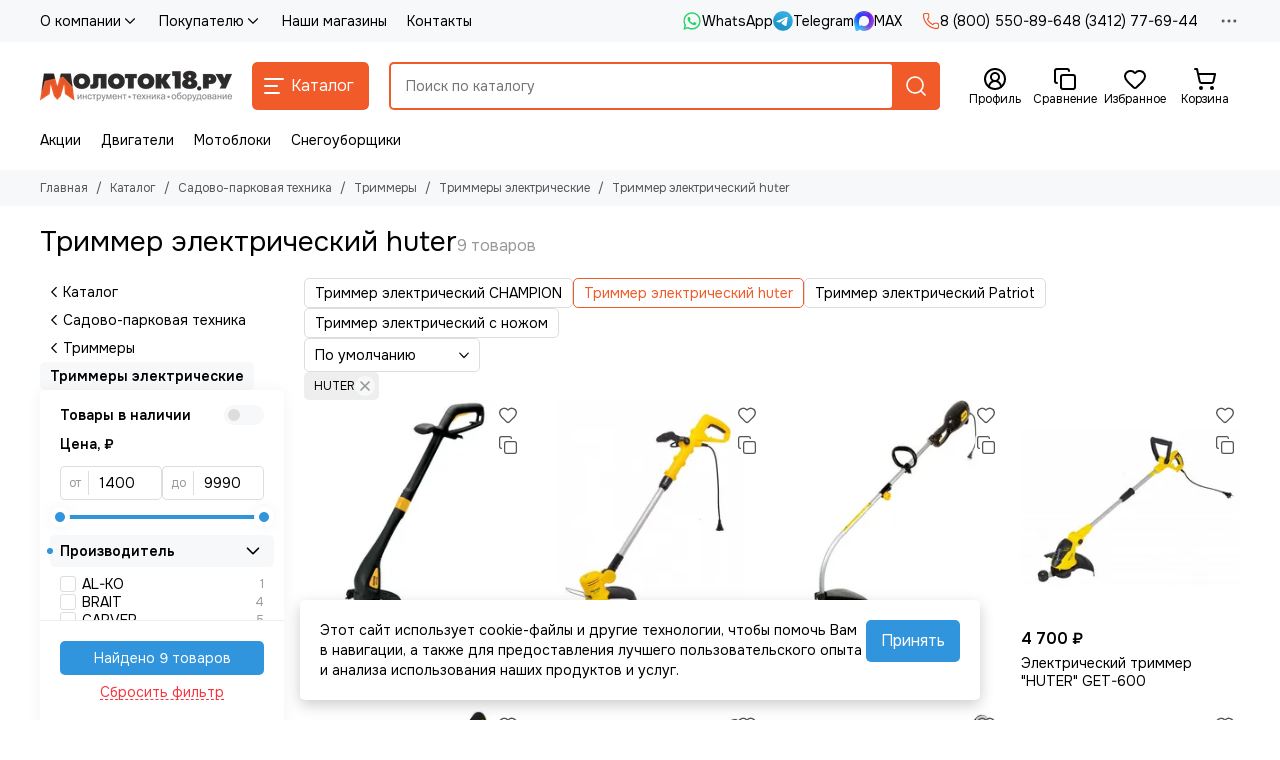

--- FILE ---
content_type: text/html; charset=utf-8
request_url: https://www.molotok18.ru/collection/elektricheskie-trimmery/huter
body_size: 94494
content:
<!doctype html>
<html lang="ru"><head><link media='print' onload='this.media="all"' rel='stylesheet' type='text/css' href='/served_assets/public/jquery.modal-0c2631717f4ce8fa97b5d04757d294c2bf695df1d558678306d782f4bf7b4773.css'><meta data-config="{&quot;collection_filter_version&quot;:1627469516,&quot;collection_products_count&quot;:9}" name="page-config" content="" /><meta data-config="{&quot;money_with_currency_format&quot;:{&quot;delimiter&quot;:&quot; &quot;,&quot;separator&quot;:&quot;.&quot;,&quot;format&quot;:&quot;%n %u&quot;,&quot;unit&quot;:&quot;₽&quot;,&quot;show_price_without_cents&quot;:1},&quot;currency_code&quot;:&quot;RUR&quot;,&quot;currency_iso_code&quot;:&quot;RUB&quot;,&quot;default_currency&quot;:{&quot;title&quot;:&quot;Российский рубль&quot;,&quot;code&quot;:&quot;RUR&quot;,&quot;rate&quot;:1.0,&quot;format_string&quot;:&quot;%n %u&quot;,&quot;unit&quot;:&quot;₽&quot;,&quot;price_separator&quot;:&quot;&quot;,&quot;is_default&quot;:true,&quot;price_delimiter&quot;:&quot;&quot;,&quot;show_price_with_delimiter&quot;:true,&quot;show_price_without_cents&quot;:true},&quot;facebook&quot;:{&quot;pixelActive&quot;:false,&quot;currency_code&quot;:&quot;RUB&quot;,&quot;use_variants&quot;:null},&quot;vk&quot;:{&quot;pixel_active&quot;:null,&quot;price_list_id&quot;:null},&quot;new_ya_metrika&quot;:true,&quot;ecommerce_data_container&quot;:&quot;dataLayer&quot;,&quot;common_js_version&quot;:null,&quot;vue_ui_version&quot;:null,&quot;feedback_captcha_enabled&quot;:null,&quot;account_id&quot;:334109,&quot;hide_items_out_of_stock&quot;:false,&quot;forbid_order_over_existing&quot;:false,&quot;minimum_items_price&quot;:null,&quot;enable_comparison&quot;:true,&quot;locale&quot;:&quot;ru&quot;,&quot;client_group&quot;:null,&quot;consent_to_personal_data&quot;:{&quot;active&quot;:true,&quot;obligatory&quot;:true,&quot;description&quot;:&quot;Я ознакомлен и согласен с условиями политики конфиденциальности. Включена SmartCaptcha.&quot;},&quot;recaptcha_key&quot;:&quot;6LfXhUEmAAAAAOGNQm5_a2Ach-HWlFKD3Sq7vfFj&quot;,&quot;recaptcha_key_v3&quot;:&quot;6LcZi0EmAAAAAPNov8uGBKSHCvBArp9oO15qAhXa&quot;,&quot;yandex_captcha_key&quot;:&quot;ysc1_ec1ApqrRlTZTXotpTnO8PmXe2ISPHxsd9MO3y0rye822b9d2&quot;,&quot;checkout_float_order_content_block&quot;:false,&quot;available_products_characteristics_ids&quot;:null,&quot;sber_id_app_id&quot;:&quot;5b5a3c11-72e5-4871-8649-4cdbab3ba9a4&quot;,&quot;theme_generation&quot;:2,&quot;quick_checkout_captcha_enabled&quot;:true,&quot;max_order_lines_count&quot;:500,&quot;sber_bnpl_min_amount&quot;:1000,&quot;sber_bnpl_max_amount&quot;:150000,&quot;counter_settings&quot;:{&quot;data_layer_name&quot;:&quot;dataLayer&quot;,&quot;new_counters_setup&quot;:false,&quot;add_to_cart_event&quot;:true,&quot;remove_from_cart_event&quot;:true,&quot;add_to_wishlist_event&quot;:true},&quot;site_setting&quot;:{&quot;show_cart_button&quot;:true,&quot;show_service_button&quot;:false,&quot;show_marketplace_button&quot;:false,&quot;show_quick_checkout_button&quot;:true},&quot;warehouses&quot;:[{&quot;id&quot;:4865377,&quot;title&quot;:&quot;Склад интернет магазина&quot;,&quot;array_index&quot;:0}],&quot;captcha_type&quot;:&quot;yandex&quot;,&quot;human_readable_urls&quot;:false}" name="shop-config" content="" /><meta name='js-evnvironment' content='production' /><meta name='default-locale' content='ru' /><meta name='insales-redefined-api-methods' content="[]" /><script type="text/javascript" src="https://static.insales-cdn.com/assets/static-versioned/v3.72/static/libs/lodash/4.17.21/lodash.min.js"></script>
<!--InsalesCounter -->
<script type="text/javascript">
(function() {
  if (typeof window.__insalesCounterId !== 'undefined') {
    return;
  }

  try {
    Object.defineProperty(window, '__insalesCounterId', {
      value: 334109,
      writable: true,
      configurable: true
    });
  } catch (e) {
    console.error('InsalesCounter: Failed to define property, using fallback:', e);
    window.__insalesCounterId = 334109;
  }

  if (typeof window.__insalesCounterId === 'undefined') {
    console.error('InsalesCounter: Failed to set counter ID');
    return;
  }

  let script = document.createElement('script');
  script.async = true;
  script.src = '/javascripts/insales_counter.js?7';
  let firstScript = document.getElementsByTagName('script')[0];
  firstScript.parentNode.insertBefore(script, firstScript);
})();
</script>
<!-- /InsalesCounter -->
    <script type="text/javascript">
      (function() {
          (function() { var d=document; var s = d.createElement('script');
  s.type = 'text/javascript'; s.async = true;
  s.src = '//code.jivo.ru/widget/dPlyDr6Twx'; d.head.appendChild(s); })();

      })();
    </script>

	<meta charset="utf-8">
	<meta http-equiv="X-UA-Compatible" content="IE=edge,chrome=1">
	<meta name="viewport" content="width=device-width, initial-scale=1, maximum-scale=5, user-scalable=no">
	<meta name="theme-color" content="#ffffff">
	<meta name="format-detection" content="telephone=no">
	<meta name="account-key" content="d6e65ed4174b94b6c5e953191da1e1fe"><meta name="robots" content="index, follow">
		<title>Триммер электрический huter купить в Ижевске | Цена на электротриммер Huter в интернет магазине Молоток18.ру</title>
		<meta name="description" content="Осуществить покупку триммера электрического по выгодной цене в Ижевске вы можете в интернет магазине Молоток18.ру Акции и скидки на электротриммеры Huter. На сайте магазина есть отзывы клиентов и собраны все характеристики.  Самовывоз из магазина или доставка по Ижевску и всей России."><link rel="canonical" href="https://www.molotok18.ru/collection/elektricheskie-trimmery/huter"><link rel="preconnect" href="https://static.insales-cdn.com" crossorigin>
	<link rel="preconnect" href="https://fonts.googleapis.com">
	<link rel="preconnect" href="https://fonts.gstatic.com" crossorigin>
	<link rel="preload" href="https://static.insales-cdn.com/assets/1/5721/10335833/1768569338/theme.css" as="style"><style>
		:root {
			--font-family: 'Onest', sans-serif;
			--font-normal: 400;
			--font-bold: 600;
			--color-primary: #f15a29;
			--color-secondary: #3095dd;
			--thumb-product-card-ratio: 100%;
			--thumb-product-card-fit: contain;
			--thumb-collection-card-ratio: 100%;
			--thumb-collection-card-fit: contain;
			--thumb-article-card-ratio: 67%;
			--thumb-article-card-fit: cover;
			--radius: 5px;
			--nav-font-size: 17px;
		}
	</style>
	<link href="https://static.insales-cdn.com/assets/1/5721/10335833/1768569338/theme.css" rel="stylesheet"><link rel="preload" href="https://static.insales-cdn.com/assets/1/5721/10335833/1768569338/theme.collection.css" as="style">
			<link href="https://static.insales-cdn.com/assets/1/5721/10335833/1768569338/theme.collection.css" rel="stylesheet"><link rel="preload" href="https://fonts.googleapis.com/css2?family=Onest:wght@400;600&display=swap" as="style">
	<link rel="stylesheet" href="https://fonts.googleapis.com/css2?family=Onest:wght@400;600&display=swap" media="print" onload="this.media='all'">
	<noscript>
		<link rel="stylesheet" href="https://fonts.googleapis.com/css2?family=Onest:wght@400;600&display=swap">
	</noscript><link rel="preload" as="script" href="https://static.insales-cdn.com/assets/common-js/common.v2.25.28.js">
	<link rel="preload" as="script" href="https://static.insales-cdn.com/assets/1/5721/10335833/1768569338/plugins.js">
	<link rel="preload" as="script" href="https://static.insales-cdn.com/assets/1/5721/10335833/1768569338/theme.js"><link href="https://static.insales-cdn.com/r/WNBwUrZnowI/rs:fill-down:32:32:1/q:85/plain/files/1/8081/104136593/original/%D0%BB%D0%BE%D0%B3%D0%BE-03__1_-1__2_.png@png" rel="icon" sizes="32x32" type="image/png"><meta property="og:title" content="Триммер электрический huter">
		<meta property="og:type" content="website">
		<meta property="og:url" content="https://www.molotok18.ru/collection/elektricheskie-trimmery">
		<meta property="og:image" content="https://static.insales-cdn.com/images/collections/1/6829/1481389/триммер.JPEG">
		<meta property="og:description" content="Большой выбор электрических триммеров представлен в интернет-магазине Молоток18.ру. Для вас мы подготовили самые популярные триммеры известных марок. На нашем сайте вы сможете найти цены, фото, характеристики, инструкции, отзывы на электрические триммеры. Заказывайте через сайт или по тел: +&hellip;"></head><body class=""><div data-grid-layout="collection">
			<header data-grid="header"><div class="header"><div class="header-panel">
		<div class="container">
			<div class="row align-items-center"><div class="col">
					<div class="header-panel__pages">
						<div class="cut-list js-cut-list"><div class="cut-list__elem"><div class="dropdown dropdown_type_pages">
											<a href="/page/about-us" class="header-panel__page">О компании<span class="icon-new" data-icon="chevron-down"><svg width="18" height="18" viewBox="0 0 24 24"><use xlink:href="#icon-chevron-down"></use></svg></span></a>
											<div class="dropdown__popup"><a href="http://www.molotok18.ru/blogs/Novosti" class="dropdown__item">Новости</a></div>
										</div></div><div class="cut-list__elem"><div class="dropdown dropdown_type_pages">
											<a href="/page/pokupatelyu" class="header-panel__page">Покупателю<span class="icon-new" data-icon="chevron-down"><svg width="18" height="18" viewBox="0 0 24 24"><use xlink:href="#icon-chevron-down"></use></svg></span></a>
											<div class="dropdown__popup"><a href="/page/kak-kupit" class="dropdown__item">Как оформить заказ</a><a href="/page/oplata" class="dropdown__item">Способы оплаты</a><a href="/page/rassrochka" class="dropdown__item">Рассрочка</a><a href="/page/samovyvoz-iz-roznichnogo-magazina" class="dropdown__item">Самовывоз из магазина</a><a href="/page/dostavka-po-izhevsku-i-prigorodu" class="dropdown__item">Доставка по Ижевску и пригороду</a><a href="/page/dostavka-po-udmurtskoy-respublike" class="dropdown__item">Доставка по Удмуртской Республике</a><a href="/page/dostavka-po-rossii" class="dropdown__item">Доставка по России</a><a href="/page/garantiya-i-servis" class="dropdown__item">Гарантии, обмен и возврат товара</a><a href="/blogs/blog" class="dropdown__item">Блог</a><a href="/page/faq" class="dropdown__item">Часто задаваемые вопросы</a></div>
										</div></div><div class="cut-list__elem"><a href="/blogs/shops" class="header-panel__page">Наши магазины</a></div><div class="cut-list__elem"><a href="/page/kontakty" class="header-panel__page">Контакты</a></div></div>
					</div>
				</div><div class="col-auto">
						<div class="header-panel__messengers"><div class="social">
		<div class="social__items"><a href="https://wa.me/79292799555" class="social__item social__item_whatsapp" rel="noopener noreferrer nofollow" target="_blank" title="WhatsApp"><svg xmlns="http://www.w3.org/2000/svg" viewBox="0 0 448 512" class="svg-social" data-social="whatsapp"><use xlink:href="#svg-social-whatsapp"></use></svg><span class="social__title">WhatsApp</span></a><a href="https://t.me/molotok18" class="social__item social__item_telegram" rel="noopener noreferrer nofollow" target="_blank" title="Telegram"><svg xmlns="http://www.w3.org/2000/svg" viewBox="0 0 100 100" class="svg-social" data-social="telegram"><use xlink:href="#svg-social-telegram"></use></svg><span class="social__title">Telegram</span></a><a href="https://max.ru/u/f9LHodD0cOIOZ86OR5i66YJ9c_nD_Xrm_KpTCK5ePkJOKgcP7XW089WhYE8" class="social__item social__item_max" rel="noopener noreferrer nofollow" target="_blank" title="MAX"><svg xmlns="http://www.w3.org/2000/svg" viewBox="0 0 100 100" class="svg-social" data-social="max"><use xlink:href="#svg-social-max"></use></svg><span class="social__title">MAX</span></a></div>
	</div></div>
					</div><div class="col-auto">
						<div class="header-panel__phones"><a href="tel:88005508964">
									<span class="icon-new" data-icon="phone"><svg width="18" height="18" viewBox="0 0 24 24"><use xlink:href="#icon-phone"></use></svg></span>8 (800) 550-89-64</a><a href="tel:83412776944">8 (3412) 77-69-44</a></div>
					</div><div class="col-auto">
					<div class="dropdown dropdown_type_contacts">
						<span class="dropdown__bage">
							<span class="icon-new" data-icon="ellipsis"><svg width="22" height="22" viewBox="0 0 24 24"><use xlink:href="#icon-ellipsis"></use></svg></span>
						</span>
						<div class="dropdown__popup is-right"><div class="dropdown__callback">
									<button type="button" class="button button--block button--secondary js-msg-show" data-template="popup-callback">Заказать звонок</button>
								</div><div class="dropdown__item"><div class="contacts"><div class="contacts__item">
      <div class="contacts__icon">
        <span class="icon-new" data-icon="mail"><svg width="18" height="18" viewBox="0 0 24 24"><use xlink:href="#icon-mail"></use></svg></span>
      </div>
      <div class="contacts__title"><a href="mailto:info@molotok18.ru">info@molotok18.ru</a></div>
    </div><div class="contacts__item">
      <div class="contacts__icon">
        <span class="icon-new" data-icon="map-marker"><svg width="18" height="18" viewBox="0 0 24 24"><use xlink:href="#icon-map-marker"></use></svg></span>
      </div>
      <div class="contacts__title"><p><a href="https://www.molotok18.ru/blogs/shops">Адреса магазинов:</a><br><a href="https://www.molotok18.ru/blogs/shops/Izhevsk-Furmanova-114">г Ижевск, ул. Фурманова, 114</a>&nbsp;</p></div>
    </div><div class="contacts__item">
      <div class="contacts__icon">
        <span class="icon-new" data-icon="clock"><svg width="18" height="18" viewBox="0 0 24 24"><use xlink:href="#icon-clock"></use></svg></span>
        </div>
      <div class="contacts__title"><p><span style="color: rgb(0, 0, 0);">Время работы интернет-магазина: с 7.30 до 20.00 часов (МСК) (без выходных)</span></p>
<p><span style="color: rgb(0, 0, 0);">Режим работы розничного магазина: &nbsp;</span><br><span style="color: rgb(0, 0, 0);">пн.-пт.: 08.30-18.30</span><br><span style="color: rgb(0, 0, 0);">сб.: 09.00-16.00</span><br><span style="color: rgb(0, 0, 0);">вс.: 10.00-15.00</span><br><span style="color: rgb(0, 0, 0);">Без обеда и выходных</span></p></div>
    </div></div></div><div class="social social_type_grid">
		<div class="social__items"><a href="https://t.me/molotok18ru" class="social__item social__item_telegram" rel="noopener noreferrer nofollow" target="_blank" title="Telegram"><svg xmlns="http://www.w3.org/2000/svg" viewBox="0 0 100 100" class="svg-social" data-social="telegram"><use xlink:href="#svg-social-telegram"></use></svg></a><a href="https://vk.com/molotok18ru" class="social__item social__item_vk" rel="noopener noreferrer nofollow" target="_blank" title="ВКонтакте"><svg xmlns="http://www.w3.org/2000/svg" viewBox="0 0 100 100" class="svg-social" data-social="vk"><use xlink:href="#svg-social-vk"></use></svg></a></div>
	</div></div>
					</div>
				</div>
			</div>
		</div>
	</div>
	<div class="header-main js-header-main-sticky">
		<div class="container header-main__container">
			<div class="row align-items-center header-main__row">
				<div class="col-auto header-main__col-menu"><div class="mobile-menu js-mobile-menu">
	<button class="mobile-menu__trigger js-mobile-menu-trigger" data-toolbar-item="mobile-menu" aria-label="Меню">
		<span class="icon-new" data-icon="bars"><svg width="24" height="24" viewBox="0 0 24 24"><use xlink:href="#icon-bars"></use></svg></span>
	</button>
	<div class="mobile-menu__dropdown">
		<span class="mobile-menu__header">Меню<button class="mobile-menu__close js-mobile-menu-close" aria-label="close">
				<span class="icon-new" data-icon="times"><svg width="22" height="22" viewBox="0 0 24 24"><use xlink:href="#icon-times"></use></svg></span>
      </button>
		</span>
		<div class="mobile-menu__content">
      <a href="/collection/all" class="mobile-menu__collections js-mobile-collections-trigger is-active" data-toolbar-item="mobile-collections">
        <span class="icon-new" data-icon="grid"><svg width="24" height="24" viewBox="0 0 24 24"><use xlink:href="#icon-grid"></use></svg></span>
        <div class="mobile-menu__collections-title">Каталог</div>
        <span class="icon-new" data-icon="chevron-right"><svg width="22" height="22" viewBox="0 0 24 24"><use xlink:href="#icon-chevron-right"></use></svg></span>
      </a>
			<div class="mobile-pages"><div class="mobile-pages__item is-open">
							<a href="/page/about-us">О компании</a>
							<div class="mobile-pages__submenu"><div class="mobile-pages__item">
										<a href="http://www.molotok18.ru/blogs/Novosti">Новости</a>
									</div></div>
						</div><div class="mobile-pages__item is-open">
							<a href="/page/pokupatelyu">Покупателю</a>
							<div class="mobile-pages__submenu"><div class="mobile-pages__item">
										<a href="/page/kak-kupit">Как оформить заказ</a>
									</div><div class="mobile-pages__item">
										<a href="/page/oplata">Способы оплаты</a>
									</div><div class="mobile-pages__item">
										<a href="/page/rassrochka">Рассрочка</a>
									</div><div class="mobile-pages__item">
										<a href="/page/samovyvoz-iz-roznichnogo-magazina">Самовывоз из магазина</a>
									</div><div class="mobile-pages__item">
										<a href="/page/dostavka-po-izhevsku-i-prigorodu">Доставка по Ижевску и пригороду</a>
									</div><div class="mobile-pages__item">
										<a href="/page/dostavka-po-udmurtskoy-respublike">Доставка по Удмуртской Республике</a>
									</div><div class="mobile-pages__item">
										<a href="/page/dostavka-po-rossii">Доставка по России</a>
									</div><div class="mobile-pages__item">
										<a href="/page/garantiya-i-servis">Гарантии, обмен и возврат товара</a>
									</div><div class="mobile-pages__item">
										<a href="/blogs/blog">Блог</a>
									</div><div class="mobile-pages__item">
										<a href="/page/faq">Часто задаваемые вопросы</a>
									</div></div>
						</div><div class="mobile-pages__item">
							<a href="/blogs/shops">Наши магазины</a>
						</div><div class="mobile-pages__item">
							<a href="/page/kontakty">Контакты</a>
						</div></div>
		</div>
	</div>
	<div class="mobile-menu__shade js-mobile-menu-close"></div>
</div><div class="mobile-menu js-mobile-collections">
	<div class="mobile-menu__dropdown">
		<span class="mobile-menu__header">
			<button class="mobile-collections__back js-mobile-menu-trigger" aria-label="back">
				<span class="icon-new" data-icon="chevron-left"><svg width="24" height="24" viewBox="0 0 24 24"><use xlink:href="#icon-chevron-left"></use></svg></span>
			</button>
			<div class="mobile-menu__header-title js-mobile-menu-trigger">Каталог</div><button class="mobile-menu__close js-mobile-collections-close" aria-label="close">
		<span class="icon-new" data-icon="times"><svg width="22" height="22" viewBox="0 0 24 24"><use xlink:href="#icon-times"></use></svg></span>
  </button></span>
		<div class="mobile-menu__content"><div class="mobile-collections"><div class="mobile-collections__item" data-nav-item="6271968"><a href="/collection/tehnika-dlya-sada" class="js-mobile-collections-toggle">Садово-парковая техника<span class="icon-new" data-icon="chevron-right"><svg width="22" height="22" viewBox="0 0 24 24"><use xlink:href="#icon-chevron-right"></use></svg></span>
								</a>
								<div class="mobile-collections__submenu">
									<div class="mobile-menu__header"><button class="mobile-collections__back js-mobile-collections-toggle" aria-label="back">
		<span class="icon-new" data-icon="chevron-left"><svg width="24" height="24" viewBox="0 0 24 24"><use xlink:href="#icon-chevron-left"></use></svg></span>
  </button><div class="mobile-menu__header-title js-mobile-collections-toggle">Садово-парковая техника</div><button class="mobile-menu__close js-mobile-collections-close" aria-label="close">
		<span class="icon-new" data-icon="times"><svg width="22" height="22" viewBox="0 0 24 24"><use xlink:href="#icon-times"></use></svg></span>
  </button></div>
									<div class="mobile-menu__content">
										<div class="mobile-collections__item" data-nav-item="6271968-all">
											<a href="/collection/tehnika-dlya-sada">Смотреть все товары</a>
										</div><div class="mobile-collections__item" data-nav-item="6272125"><a href="/collection/snegouborschiki" class="js-mobile-collections-toggle">Снегоуборщики<span class="icon-new" data-icon="chevron-right"><svg width="22" height="22" viewBox="0 0 24 24"><use xlink:href="#icon-chevron-right"></use></svg></span>
													</a>
													<div class="mobile-collections__submenu">
														<div class="mobile-menu__header"><button class="mobile-collections__back js-mobile-collections-toggle" aria-label="back">
		<span class="icon-new" data-icon="chevron-left"><svg width="24" height="24" viewBox="0 0 24 24"><use xlink:href="#icon-chevron-left"></use></svg></span>
  </button><div class="mobile-menu__header-title js-mobile-collections-toggle">Снегоуборщики</div><button class="mobile-menu__close js-mobile-collections-close" aria-label="close">
		<span class="icon-new" data-icon="times"><svg width="22" height="22" viewBox="0 0 24 24"><use xlink:href="#icon-times"></use></svg></span>
  </button></div>
														<div class="mobile-menu__content">
															<div class="mobile-collections__item" data-nav-item="6272125-all"><a href="/collection/snegouborschiki">Смотреть все товары</a></div><div class="mobile-collections__item" data-nav-item="6272134"><a href="/collection/benzinovye-snegouborschiki">Бензиновые снегоуборщики</a></div><div class="mobile-collections__item" data-nav-item="6272137"><a href="/collection/elektricheskie-snegouborschiki">Электрические снегоуборщики</a></div><div class="mobile-collections__item" data-nav-item="11957628"><a href="/collection/akkumulyatornye-snegouborschik">Аккумуляторные снегоуборщики</a></div></div>
													</div></div><div class="mobile-collections__item" data-nav-item="6272113"><a href="/collection/motobloki" class="js-mobile-collections-toggle">Мотоблоки<span class="icon-new" data-icon="chevron-right"><svg width="22" height="22" viewBox="0 0 24 24"><use xlink:href="#icon-chevron-right"></use></svg></span>
													</a>
													<div class="mobile-collections__submenu">
														<div class="mobile-menu__header"><button class="mobile-collections__back js-mobile-collections-toggle" aria-label="back">
		<span class="icon-new" data-icon="chevron-left"><svg width="24" height="24" viewBox="0 0 24 24"><use xlink:href="#icon-chevron-left"></use></svg></span>
  </button><div class="mobile-menu__header-title js-mobile-collections-toggle">Мотоблоки</div><button class="mobile-menu__close js-mobile-collections-close" aria-label="close">
		<span class="icon-new" data-icon="times"><svg width="22" height="22" viewBox="0 0 24 24"><use xlink:href="#icon-times"></use></svg></span>
  </button></div>
														<div class="mobile-menu__content">
															<div class="mobile-collections__item" data-nav-item="6272113-all"><a href="/collection/motobloki">Смотреть все товары</a></div><div class="mobile-collections__item" data-nav-item="10635444"><a href="/collection/motobloki-brait">Мотоблоки BRAIT</a></div><div class="mobile-collections__item" data-nav-item="10635442"><a href="/collection/neva">Мотоблоки НЕВА</a></div><div class="mobile-collections__item" data-nav-item="10635499"><a href="/collection/forza">Мотоблоки FORZA и ECO</a></div><div class="mobile-collections__item" data-nav-item="38408065"><a href="/collection/motobloki-boxbot">Мотоблоки BOXBOT</a></div><div class="mobile-collections__item" data-nav-item="10635446"><a href="/collection/katalog-1-3a8aa9" class="js-mobile-collections-toggle">Мотоблоки КАДВИ (ОКА, УГРА)<span class="icon-new" data-icon="chevron-right"><svg width="22" height="22" viewBox="0 0 24 24"><use xlink:href="#icon-chevron-right"></use></svg></span>
																		</a>
																		<div class="mobile-collections__submenu">
																			<div class="mobile-menu__header"><button class="mobile-collections__back js-mobile-collections-toggle" aria-label="back">
		<span class="icon-new" data-icon="chevron-left"><svg width="24" height="24" viewBox="0 0 24 24"><use xlink:href="#icon-chevron-left"></use></svg></span>
  </button><div class="mobile-menu__header-title js-mobile-collections-toggle">Мотоблоки КАДВИ (ОКА, УГРА)</div><button class="mobile-menu__close js-mobile-collections-close" aria-label="close">
		<span class="icon-new" data-icon="times"><svg width="22" height="22" viewBox="0 0 24 24"><use xlink:href="#icon-times"></use></svg></span>
  </button></div>
																			<div class="mobile-menu__content">
																				<div class="mobile-collections__item" data-nav-item="10635446-all"><a href="/collection/katalog-1-3a8aa9">Смотреть все товары</a></div><div class="mobile-collections__item" data-nav-item="10700320">
																						<a href="/collection/motobloki-oka">Мотоблоки ОКА</a>
																					</div><div class="mobile-collections__item" data-nav-item="10700321">
																						<a href="/collection/motobloki-ugra">Мотоблоки УГРА</a>
																					</div><div class="mobile-collections__item" data-nav-item="30689859">
																						<a href="/collection/motobloki-mul">Мотоблоки МУЛ</a>
																					</div><div class="mobile-collections__item" data-nav-item="18233788">
																						<a href="/collection/motobloki-avangard">Мотоблоки АВАНГАРД</a>
																					</div></div>
																		</div></div><div class="mobile-collections__item" data-nav-item="10635512"><a href="/collection/motoblok-huter">Мотоблоки HUTER</a></div><div class="mobile-collections__item" data-nav-item="11491855"><a href="/collection/motobloki-zubr">Мотоблоки ЗУБР</a></div><div class="mobile-collections__item" data-nav-item="10635457"><a href="/collection/motobloki-belarus">Мотоблоки БЕЛАРУС (МТЗ)</a></div><div class="mobile-collections__item" data-nav-item="10739259"><a href="/collection/motobloki-kaskad">Мотоблоки КАСКАД</a></div><div class="mobile-collections__item" data-nav-item="29518353"><a href="/collection/motobloki-nortool">Мотоблоки NORTOOL</a></div><div class="mobile-collections__item" data-nav-item="10635478"><a href="/collection/motobloki-patriot">Мотоблоки PATRIOT</a></div><div class="mobile-collections__item" data-nav-item="10635459"><a href="/collection/katalog-1-e6fede">Мотоблоки ПАХАРЬ</a></div><div class="mobile-collections__item" data-nav-item="10688178"><a href="/collection/motobloki-energoprom">Мотоблоки ЭНЕРГОПРОМ</a></div><div class="mobile-collections__item" data-nav-item="29268657"><a href="/collection/motobloki-resanta">Мотоблоки РЕСАНТА</a></div><div class="mobile-collections__item" data-nav-item="10635501"><a href="/collection/agat">Мотоблоки АГАТ</a></div><div class="mobile-collections__item" data-nav-item="10635509"><a href="/collection/motobloki-carver">Мотоблоки CARVER</a></div><div class="mobile-collections__item" data-nav-item="10635450"><a href="/collection/motobloki-parma">Мотоблоки ПАРМА</a></div><div class="mobile-collections__item" data-nav-item="29740679"><a href="/collection/motobloki-dde">Мотоблоки DDE</a></div><div class="mobile-collections__item" data-nav-item="10635500"><a href="/collection/motobloki-elitech">Мотоблоки ELITECH</a></div><div class="mobile-collections__item" data-nav-item="10635503"><a href="/collection/katalog-1-77a4b4">Мотоблоки WEIMA</a></div><div class="mobile-collections__item" data-nav-item="10635449"><a href="/collection/motobloki-daman">Мотоблоки DAMAN</a></div><div class="mobile-collections__item" data-nav-item="20530989"><a href="/collection/motobloki-lifan">Мотоблоки LIFAN</a></div><div class="mobile-collections__item" data-nav-item="13158365"><a href="/collection/motobloki-shineray">Мотоблоки SHINERAY</a></div><div class="mobile-collections__item" data-nav-item="12968992"><a href="/collection/motobloki-mobil-k">Мотоблоки МОБИЛ К</a></div><div class="mobile-collections__item" data-nav-item="10635458"><a href="/collection/motobloki-enisey">Мотоблоки ЕНИСЕЙ</a></div><div class="mobile-collections__item" data-nav-item="25563472"><a href="/collection/motobloki-rys">Мотоблоки РЫСЬ</a></div><div class="mobile-collections__item" data-nav-item="10879399"><a href="/collection/motobloki-aurora">Мотоблоки AURORA</a></div><div class="mobile-collections__item" data-nav-item="18365122"><a href="/collection/motobloki-denzel">Мотоблоки DENZEL</a></div><div class="mobile-collections__item" data-nav-item="12428318"><a href="/collection/motobloki-hyundai">Мотоблоки HYUNDAI</a></div><div class="mobile-collections__item" data-nav-item="19391005"><a href="/collection/motobloki-champion">Мотоблоки CHAMPION</a></div><div class="mobile-collections__item" data-nav-item="25395563"><a href="/collection/motobloki-steher">Мотоблоки STEHER</a></div><div class="mobile-collections__item" data-nav-item="30982788"><a href="/collection/motobloki-covenant">Мотоблоки COVENANT</a></div></div>
													</div></div><div class="mobile-collections__item" data-nav-item="9579084"><a href="/collection/kultivatory" class="js-mobile-collections-toggle">Культиваторы<span class="icon-new" data-icon="chevron-right"><svg width="22" height="22" viewBox="0 0 24 24"><use xlink:href="#icon-chevron-right"></use></svg></span>
													</a>
													<div class="mobile-collections__submenu">
														<div class="mobile-menu__header"><button class="mobile-collections__back js-mobile-collections-toggle" aria-label="back">
		<span class="icon-new" data-icon="chevron-left"><svg width="24" height="24" viewBox="0 0 24 24"><use xlink:href="#icon-chevron-left"></use></svg></span>
  </button><div class="mobile-menu__header-title js-mobile-collections-toggle">Культиваторы</div><button class="mobile-menu__close js-mobile-collections-close" aria-label="close">
		<span class="icon-new" data-icon="times"><svg width="22" height="22" viewBox="0 0 24 24"><use xlink:href="#icon-times"></use></svg></span>
  </button></div>
														<div class="mobile-menu__content">
															<div class="mobile-collections__item" data-nav-item="9579084-all"><a href="/collection/kultivatory">Смотреть все товары</a></div><div class="mobile-collections__item" data-nav-item="6278099"><a href="/collection/benzinovye-kultivatory">Бензиновые культиваторы</a></div><div class="mobile-collections__item" data-nav-item="6278100"><a href="/collection/elektricheskie-kultivatory">Электрические культиваторы</a></div><div class="mobile-collections__item" data-nav-item="8427284"><a href="/collection/akkumulyatornye-kultivatory">Аккумуляторные культиваторы</a></div></div>
													</div></div><div class="mobile-collections__item" data-nav-item="6272129"><a href="/collection/trimmery" class="js-mobile-collections-toggle">Триммеры<span class="icon-new" data-icon="chevron-right"><svg width="22" height="22" viewBox="0 0 24 24"><use xlink:href="#icon-chevron-right"></use></svg></span>
													</a>
													<div class="mobile-collections__submenu">
														<div class="mobile-menu__header"><button class="mobile-collections__back js-mobile-collections-toggle" aria-label="back">
		<span class="icon-new" data-icon="chevron-left"><svg width="24" height="24" viewBox="0 0 24 24"><use xlink:href="#icon-chevron-left"></use></svg></span>
  </button><div class="mobile-menu__header-title js-mobile-collections-toggle">Триммеры</div><button class="mobile-menu__close js-mobile-collections-close" aria-label="close">
		<span class="icon-new" data-icon="times"><svg width="22" height="22" viewBox="0 0 24 24"><use xlink:href="#icon-times"></use></svg></span>
  </button></div>
														<div class="mobile-menu__content">
															<div class="mobile-collections__item" data-nav-item="6272129-all"><a href="/collection/trimmery">Смотреть все товары</a></div><div class="mobile-collections__item" data-nav-item="6272138"><a href="/collection/benzinovye-trimmery">Триммеры бензиновые и мотокосы</a></div><div class="mobile-collections__item" data-nav-item="6272141"><a href="/collection/elektricheskie-trimmery">Триммеры электрические</a></div><div class="mobile-collections__item" data-nav-item="6272142"><a href="/collection/akkumulyatornye-trimmery">Триммеры аккумуляторные</a></div></div>
													</div></div><div class="mobile-collections__item" data-nav-item="19389820"><a href="/collection/pily-tsepnye" class="js-mobile-collections-toggle">Пилы цепные<span class="icon-new" data-icon="chevron-right"><svg width="22" height="22" viewBox="0 0 24 24"><use xlink:href="#icon-chevron-right"></use></svg></span>
													</a>
													<div class="mobile-collections__submenu">
														<div class="mobile-menu__header"><button class="mobile-collections__back js-mobile-collections-toggle" aria-label="back">
		<span class="icon-new" data-icon="chevron-left"><svg width="24" height="24" viewBox="0 0 24 24"><use xlink:href="#icon-chevron-left"></use></svg></span>
  </button><div class="mobile-menu__header-title js-mobile-collections-toggle">Пилы цепные</div><button class="mobile-menu__close js-mobile-collections-close" aria-label="close">
		<span class="icon-new" data-icon="times"><svg width="22" height="22" viewBox="0 0 24 24"><use xlink:href="#icon-times"></use></svg></span>
  </button></div>
														<div class="mobile-menu__content">
															<div class="mobile-collections__item" data-nav-item="19389820-all"><a href="/collection/pily-tsepnye">Смотреть все товары</a></div><div class="mobile-collections__item" data-nav-item="6272099"><a href="/collection/benzopily">Бензопилы</a></div><div class="mobile-collections__item" data-nav-item="6272106"><a href="/collection/elektropily">Электропилы</a></div><div class="mobile-collections__item" data-nav-item="27048741"><a href="/collection/akkumulyatornye-pily">Аккумуляторные пилы</a></div></div>
													</div></div><div class="mobile-collections__item" data-nav-item="6272128"><a href="/collection/gazonokosilki" class="js-mobile-collections-toggle">Газонокосилки<span class="icon-new" data-icon="chevron-right"><svg width="22" height="22" viewBox="0 0 24 24"><use xlink:href="#icon-chevron-right"></use></svg></span>
													</a>
													<div class="mobile-collections__submenu">
														<div class="mobile-menu__header"><button class="mobile-collections__back js-mobile-collections-toggle" aria-label="back">
		<span class="icon-new" data-icon="chevron-left"><svg width="24" height="24" viewBox="0 0 24 24"><use xlink:href="#icon-chevron-left"></use></svg></span>
  </button><div class="mobile-menu__header-title js-mobile-collections-toggle">Газонокосилки</div><button class="mobile-menu__close js-mobile-collections-close" aria-label="close">
		<span class="icon-new" data-icon="times"><svg width="22" height="22" viewBox="0 0 24 24"><use xlink:href="#icon-times"></use></svg></span>
  </button></div>
														<div class="mobile-menu__content">
															<div class="mobile-collections__item" data-nav-item="6272128-all"><a href="/collection/gazonokosilki">Смотреть все товары</a></div><div class="mobile-collections__item" data-nav-item="6278167"><a href="/collection/benzinovye-gazonokosilki" class="js-mobile-collections-toggle">Бензиновые газонокосилки<span class="icon-new" data-icon="chevron-right"><svg width="22" height="22" viewBox="0 0 24 24"><use xlink:href="#icon-chevron-right"></use></svg></span>
																		</a>
																		<div class="mobile-collections__submenu">
																			<div class="mobile-menu__header"><button class="mobile-collections__back js-mobile-collections-toggle" aria-label="back">
		<span class="icon-new" data-icon="chevron-left"><svg width="24" height="24" viewBox="0 0 24 24"><use xlink:href="#icon-chevron-left"></use></svg></span>
  </button><div class="mobile-menu__header-title js-mobile-collections-toggle">Бензиновые газонокосилки</div><button class="mobile-menu__close js-mobile-collections-close" aria-label="close">
		<span class="icon-new" data-icon="times"><svg width="22" height="22" viewBox="0 0 24 24"><use xlink:href="#icon-times"></use></svg></span>
  </button></div>
																			<div class="mobile-menu__content">
																				<div class="mobile-collections__item" data-nav-item="6278167-all"><a href="/collection/benzinovye-gazonokosilki">Смотреть все товары</a></div><div class="mobile-collections__item" data-nav-item="8898658">
																						<a href="/collection/samohodnye-benzinovye-gazonokosilki">Самоходные бензиновые газонокосилки</a>
																					</div><div class="mobile-collections__item" data-nav-item="8898660">
																						<a href="/collection/nesamohodnye-benzinovye-gazonokosilki">Несамоходные бензиновые газонокосилки</a>
																					</div></div>
																		</div></div><div class="mobile-collections__item" data-nav-item="6278168"><a href="/collection/elektricheskie-gazonokosilki" class="js-mobile-collections-toggle">Электрические газонокосилки<span class="icon-new" data-icon="chevron-right"><svg width="22" height="22" viewBox="0 0 24 24"><use xlink:href="#icon-chevron-right"></use></svg></span>
																		</a>
																		<div class="mobile-collections__submenu">
																			<div class="mobile-menu__header"><button class="mobile-collections__back js-mobile-collections-toggle" aria-label="back">
		<span class="icon-new" data-icon="chevron-left"><svg width="24" height="24" viewBox="0 0 24 24"><use xlink:href="#icon-chevron-left"></use></svg></span>
  </button><div class="mobile-menu__header-title js-mobile-collections-toggle">Электрические газонокосилки</div><button class="mobile-menu__close js-mobile-collections-close" aria-label="close">
		<span class="icon-new" data-icon="times"><svg width="22" height="22" viewBox="0 0 24 24"><use xlink:href="#icon-times"></use></svg></span>
  </button></div>
																			<div class="mobile-menu__content">
																				<div class="mobile-collections__item" data-nav-item="6278168-all"><a href="/collection/elektricheskie-gazonokosilki">Смотреть все товары</a></div><div class="mobile-collections__item" data-nav-item="21201968">
																						<a href="/collection/samohodnye-elektricheskie-gazonokosilki">Самоходные электрические газонокосилки</a>
																					</div><div class="mobile-collections__item" data-nav-item="21201969">
																						<a href="/collection/nesamohodnye-elektricheskie-gazonokosilki">Несамоходные электрические газонокосилки</a>
																					</div></div>
																		</div></div><div class="mobile-collections__item" data-nav-item="8577736"><a href="/collection/akkumulyatornye-gazonokosilki">Аккумуляторные газонокосилки</a></div><div class="mobile-collections__item" data-nav-item="11763131"><a href="/collection/gazovye-gazonokosilki">Газовые газонокосилки</a></div><div class="mobile-collections__item" data-nav-item="12341077"><a href="/collection/roboty-gazonokosilki">Роботы-газонокосилки</a></div></div>
													</div></div><div class="mobile-collections__item" data-nav-item="6285806"><a href="/collection/motobury">Мотобуры</a></div><div class="mobile-collections__item" data-nav-item="8429216"><a href="/collection/minitraktory" class="js-mobile-collections-toggle">Минитрактора<span class="icon-new" data-icon="chevron-right"><svg width="22" height="22" viewBox="0 0 24 24"><use xlink:href="#icon-chevron-right"></use></svg></span>
													</a>
													<div class="mobile-collections__submenu">
														<div class="mobile-menu__header"><button class="mobile-collections__back js-mobile-collections-toggle" aria-label="back">
		<span class="icon-new" data-icon="chevron-left"><svg width="24" height="24" viewBox="0 0 24 24"><use xlink:href="#icon-chevron-left"></use></svg></span>
  </button><div class="mobile-menu__header-title js-mobile-collections-toggle">Минитрактора</div><button class="mobile-menu__close js-mobile-collections-close" aria-label="close">
		<span class="icon-new" data-icon="times"><svg width="22" height="22" viewBox="0 0 24 24"><use xlink:href="#icon-times"></use></svg></span>
  </button></div>
														<div class="mobile-menu__content">
															<div class="mobile-collections__item" data-nav-item="8429216-all"><a href="/collection/minitraktory">Смотреть все товары</a></div><div class="mobile-collections__item" data-nav-item="46373697"><a href="/collection/raydery" class="js-mobile-collections-toggle">Райдеры<span class="icon-new" data-icon="chevron-right"><svg width="22" height="22" viewBox="0 0 24 24"><use xlink:href="#icon-chevron-right"></use></svg></span>
																		</a>
																		<div class="mobile-collections__submenu">
																			<div class="mobile-menu__header"><button class="mobile-collections__back js-mobile-collections-toggle" aria-label="back">
		<span class="icon-new" data-icon="chevron-left"><svg width="24" height="24" viewBox="0 0 24 24"><use xlink:href="#icon-chevron-left"></use></svg></span>
  </button><div class="mobile-menu__header-title js-mobile-collections-toggle">Райдеры</div><button class="mobile-menu__close js-mobile-collections-close" aria-label="close">
		<span class="icon-new" data-icon="times"><svg width="22" height="22" viewBox="0 0 24 24"><use xlink:href="#icon-times"></use></svg></span>
  </button></div>
																			<div class="mobile-menu__content">
																				<div class="mobile-collections__item" data-nav-item="46373697-all"><a href="/collection/raydery">Смотреть все товары</a></div><div class="mobile-collections__item" data-nav-item="46373913">
																						<a href="/collection/akkumulyatornye">Аккумуляторные</a>
																					</div><div class="mobile-collections__item" data-nav-item="46373921">
																						<a href="/collection/benzinovye-rajdery">Бензиновые</a>
																					</div></div>
																		</div></div><div class="mobile-collections__item" data-nav-item="46373705"><a href="/collection/sadovye-traktora">Садовые трактора</a></div><div class="mobile-collections__item" data-nav-item="46373713"><a href="/collection/katalog-1-41603d">Сельскохозяйственные тракторы</a></div></div>
													</div></div><div class="mobile-collections__item" data-nav-item="6272131"><a href="/collection/moyki-vysokogo-davleniya" class="js-mobile-collections-toggle">Мойки высокого давления<span class="icon-new" data-icon="chevron-right"><svg width="22" height="22" viewBox="0 0 24 24"><use xlink:href="#icon-chevron-right"></use></svg></span>
													</a>
													<div class="mobile-collections__submenu">
														<div class="mobile-menu__header"><button class="mobile-collections__back js-mobile-collections-toggle" aria-label="back">
		<span class="icon-new" data-icon="chevron-left"><svg width="24" height="24" viewBox="0 0 24 24"><use xlink:href="#icon-chevron-left"></use></svg></span>
  </button><div class="mobile-menu__header-title js-mobile-collections-toggle">Мойки высокого давления</div><button class="mobile-menu__close js-mobile-collections-close" aria-label="close">
		<span class="icon-new" data-icon="times"><svg width="22" height="22" viewBox="0 0 24 24"><use xlink:href="#icon-times"></use></svg></span>
  </button></div>
														<div class="mobile-menu__content">
															<div class="mobile-collections__item" data-nav-item="6272131-all"><a href="/collection/moyki-vysokogo-davleniya">Смотреть все товары</a></div><div class="mobile-collections__item" data-nav-item="15362831"><a href="/collection/elektricheskie">Электрические</a></div><div class="mobile-collections__item" data-nav-item="15362834"><a href="/collection/katalog-1-2da437">Бензиновые</a></div><div class="mobile-collections__item" data-nav-item="29919457"><a href="/collection/akkumulyatornye-mojki-vysokogo-davleniya">Аккумуляторные</a></div></div>
													</div></div><div class="mobile-collections__item" data-nav-item="9459311"><a href="/collection/drovokoly" class="js-mobile-collections-toggle">Дровоколы<span class="icon-new" data-icon="chevron-right"><svg width="22" height="22" viewBox="0 0 24 24"><use xlink:href="#icon-chevron-right"></use></svg></span>
													</a>
													<div class="mobile-collections__submenu">
														<div class="mobile-menu__header"><button class="mobile-collections__back js-mobile-collections-toggle" aria-label="back">
		<span class="icon-new" data-icon="chevron-left"><svg width="24" height="24" viewBox="0 0 24 24"><use xlink:href="#icon-chevron-left"></use></svg></span>
  </button><div class="mobile-menu__header-title js-mobile-collections-toggle">Дровоколы</div><button class="mobile-menu__close js-mobile-collections-close" aria-label="close">
		<span class="icon-new" data-icon="times"><svg width="22" height="22" viewBox="0 0 24 24"><use xlink:href="#icon-times"></use></svg></span>
  </button></div>
														<div class="mobile-menu__content">
															<div class="mobile-collections__item" data-nav-item="9459311-all"><a href="/collection/drovokoly">Смотреть все товары</a></div><div class="mobile-collections__item" data-nav-item="9459343"><a href="/collection/drovokol-elektricheskiy">Дровокол электрический</a></div><div class="mobile-collections__item" data-nav-item="9459346"><a href="/collection/drovokol-benzinovyy">Дровокол бензиновый</a></div></div>
													</div></div><div class="mobile-collections__item" data-nav-item="6274625"><a href="/collection/sadovye-izmelchiteli" class="js-mobile-collections-toggle">Садовые измельчители<span class="icon-new" data-icon="chevron-right"><svg width="22" height="22" viewBox="0 0 24 24"><use xlink:href="#icon-chevron-right"></use></svg></span>
													</a>
													<div class="mobile-collections__submenu">
														<div class="mobile-menu__header"><button class="mobile-collections__back js-mobile-collections-toggle" aria-label="back">
		<span class="icon-new" data-icon="chevron-left"><svg width="24" height="24" viewBox="0 0 24 24"><use xlink:href="#icon-chevron-left"></use></svg></span>
  </button><div class="mobile-menu__header-title js-mobile-collections-toggle">Садовые измельчители</div><button class="mobile-menu__close js-mobile-collections-close" aria-label="close">
		<span class="icon-new" data-icon="times"><svg width="22" height="22" viewBox="0 0 24 24"><use xlink:href="#icon-times"></use></svg></span>
  </button></div>
														<div class="mobile-menu__content">
															<div class="mobile-collections__item" data-nav-item="6274625-all"><a href="/collection/sadovye-izmelchiteli">Смотреть все товары</a></div><div class="mobile-collections__item" data-nav-item="22436178"><a href="/collection/benzinovye-izmelchiteli">Бензиновые измельчители</a></div><div class="mobile-collections__item" data-nav-item="22436181"><a href="/collection/elektricheskie-izmelchiteli">Электрические измельчители</a></div><div class="mobile-collections__item" data-nav-item="22436184"><a href="/collection/katalog-1-f3ea82">Зернодробилки</a></div></div>
													</div></div><div class="mobile-collections__item" data-nav-item="20199889"><a href="/collection/podmetalnye-mashiny" class="js-mobile-collections-toggle">Подметальные машины<span class="icon-new" data-icon="chevron-right"><svg width="22" height="22" viewBox="0 0 24 24"><use xlink:href="#icon-chevron-right"></use></svg></span>
													</a>
													<div class="mobile-collections__submenu">
														<div class="mobile-menu__header"><button class="mobile-collections__back js-mobile-collections-toggle" aria-label="back">
		<span class="icon-new" data-icon="chevron-left"><svg width="24" height="24" viewBox="0 0 24 24"><use xlink:href="#icon-chevron-left"></use></svg></span>
  </button><div class="mobile-menu__header-title js-mobile-collections-toggle">Подметальные машины</div><button class="mobile-menu__close js-mobile-collections-close" aria-label="close">
		<span class="icon-new" data-icon="times"><svg width="22" height="22" viewBox="0 0 24 24"><use xlink:href="#icon-times"></use></svg></span>
  </button></div>
														<div class="mobile-menu__content">
															<div class="mobile-collections__item" data-nav-item="20199889-all"><a href="/collection/podmetalnye-mashiny">Смотреть все товары</a></div><div class="mobile-collections__item" data-nav-item="20199893"><a href="/collection/podmetalnye-mashiny-dlya-ulits">Подметальные машины для улиц</a></div><div class="mobile-collections__item" data-nav-item="20199894"><a href="/collection/podmetalnye-mashiny-dlya-pomescheniy">Подметальные машины для помещений</a></div></div>
													</div></div><div class="mobile-collections__item" data-nav-item="6274591"><a href="/collection/vozduhoduvki" class="js-mobile-collections-toggle">Воздуходувки (пылесосы)<span class="icon-new" data-icon="chevron-right"><svg width="22" height="22" viewBox="0 0 24 24"><use xlink:href="#icon-chevron-right"></use></svg></span>
													</a>
													<div class="mobile-collections__submenu">
														<div class="mobile-menu__header"><button class="mobile-collections__back js-mobile-collections-toggle" aria-label="back">
		<span class="icon-new" data-icon="chevron-left"><svg width="24" height="24" viewBox="0 0 24 24"><use xlink:href="#icon-chevron-left"></use></svg></span>
  </button><div class="mobile-menu__header-title js-mobile-collections-toggle">Воздуходувки (пылесосы)</div><button class="mobile-menu__close js-mobile-collections-close" aria-label="close">
		<span class="icon-new" data-icon="times"><svg width="22" height="22" viewBox="0 0 24 24"><use xlink:href="#icon-times"></use></svg></span>
  </button></div>
														<div class="mobile-menu__content">
															<div class="mobile-collections__item" data-nav-item="6274591-all"><a href="/collection/vozduhoduvki">Смотреть все товары</a></div><div class="mobile-collections__item" data-nav-item="14795980"><a href="/collection/benzinovye-vozduhoduvki">Бензиновые воздуходувки</a></div><div class="mobile-collections__item" data-nav-item="14795975"><a href="/collection/elektricheskie-vozduhoduvki">Электрические воздуходувки</a></div><div class="mobile-collections__item" data-nav-item="14795977"><a href="/collection/akkumulyatornye-vozduhoduvki">Аккумуляторные воздуходувки</a></div></div>
													</div></div><div class="mobile-collections__item" data-nav-item="7425288"><a href="/collection/sadovye-nozhnitsy">Садовые ножницы</a></div><div class="mobile-collections__item" data-nav-item="8323140"><a href="/collection/aeratory" class="js-mobile-collections-toggle">Аэраторы<span class="icon-new" data-icon="chevron-right"><svg width="22" height="22" viewBox="0 0 24 24"><use xlink:href="#icon-chevron-right"></use></svg></span>
													</a>
													<div class="mobile-collections__submenu">
														<div class="mobile-menu__header"><button class="mobile-collections__back js-mobile-collections-toggle" aria-label="back">
		<span class="icon-new" data-icon="chevron-left"><svg width="24" height="24" viewBox="0 0 24 24"><use xlink:href="#icon-chevron-left"></use></svg></span>
  </button><div class="mobile-menu__header-title js-mobile-collections-toggle">Аэраторы</div><button class="mobile-menu__close js-mobile-collections-close" aria-label="close">
		<span class="icon-new" data-icon="times"><svg width="22" height="22" viewBox="0 0 24 24"><use xlink:href="#icon-times"></use></svg></span>
  </button></div>
														<div class="mobile-menu__content">
															<div class="mobile-collections__item" data-nav-item="8323140-all"><a href="/collection/aeratory">Смотреть все товары</a></div><div class="mobile-collections__item" data-nav-item="29493854"><a href="/collection/vertikuttery">Вертикуттеры</a></div><div class="mobile-collections__item" data-nav-item="29493855"><a href="/collection/skarifikatory">Скарификаторы</a></div></div>
													</div></div><div class="mobile-collections__item" data-nav-item="13205684"><a href="/collection/opryskivateli" class="js-mobile-collections-toggle">Опрыскиватели<span class="icon-new" data-icon="chevron-right"><svg width="22" height="22" viewBox="0 0 24 24"><use xlink:href="#icon-chevron-right"></use></svg></span>
													</a>
													<div class="mobile-collections__submenu">
														<div class="mobile-menu__header"><button class="mobile-collections__back js-mobile-collections-toggle" aria-label="back">
		<span class="icon-new" data-icon="chevron-left"><svg width="24" height="24" viewBox="0 0 24 24"><use xlink:href="#icon-chevron-left"></use></svg></span>
  </button><div class="mobile-menu__header-title js-mobile-collections-toggle">Опрыскиватели</div><button class="mobile-menu__close js-mobile-collections-close" aria-label="close">
		<span class="icon-new" data-icon="times"><svg width="22" height="22" viewBox="0 0 24 24"><use xlink:href="#icon-times"></use></svg></span>
  </button></div>
														<div class="mobile-menu__content">
															<div class="mobile-collections__item" data-nav-item="13205684-all"><a href="/collection/opryskivateli">Смотреть все товары</a></div><div class="mobile-collections__item" data-nav-item="13205688"><a href="/collection/benzinovye">Бензиновые</a></div><div class="mobile-collections__item" data-nav-item="13205692"><a href="/collection/akkumulyatornye-opryskivateli">Аккумуляторные</a></div><div class="mobile-collections__item" data-nav-item="15362304"><a href="/collection/mehanicheskie">Механические</a></div></div>
													</div></div><div class="mobile-collections__item" data-nav-item="8588179"><a href="/collection/motolebedki">Мотолебедки</a></div><div class="mobile-collections__item" data-nav-item="11063241"><a href="/collection/akkumulyatornaya-sadovaya-tehnika" class="js-mobile-collections-toggle">Аккумуляторная садовая техника<span class="icon-new" data-icon="chevron-right"><svg width="22" height="22" viewBox="0 0 24 24"><use xlink:href="#icon-chevron-right"></use></svg></span>
													</a>
													<div class="mobile-collections__submenu">
														<div class="mobile-menu__header"><button class="mobile-collections__back js-mobile-collections-toggle" aria-label="back">
		<span class="icon-new" data-icon="chevron-left"><svg width="24" height="24" viewBox="0 0 24 24"><use xlink:href="#icon-chevron-left"></use></svg></span>
  </button><div class="mobile-menu__header-title js-mobile-collections-toggle">Аккумуляторная садовая техника</div><button class="mobile-menu__close js-mobile-collections-close" aria-label="close">
		<span class="icon-new" data-icon="times"><svg width="22" height="22" viewBox="0 0 24 24"><use xlink:href="#icon-times"></use></svg></span>
  </button></div>
														<div class="mobile-menu__content">
															<div class="mobile-collections__item" data-nav-item="11063241-all"><a href="/collection/akkumulyatornaya-sadovaya-tehnika">Смотреть все товары</a></div><div class="mobile-collections__item" data-nav-item="11063242"><a href="/collection/kustorezy-akkumulyatornye">Кусторезы аккумуляторные</a></div><div class="mobile-collections__item" data-nav-item="11063243"><a href="/collection/katalog-1-06f581">Газонокосилки аккумуляторные</a></div><div class="mobile-collections__item" data-nav-item="8033582"><a href="/collection/akkumulyatornye-tsepnye-pily">Цепные пилы аккумуляторные</a></div><div class="mobile-collections__item" data-nav-item="11063254"><a href="/collection/trimmery-akkumulyatornye">Триммеры аккумуляторные</a></div><div class="mobile-collections__item" data-nav-item="29980498"><a href="/collection/telezhki-akkumulyatornye">Тележки аккумуляторные</a></div><div class="mobile-collections__item" data-nav-item="30414573"><a href="/collection/sekatory-akkumulyatornye">Секаторы аккумуляторные</a></div></div>
													</div></div><div class="mobile-collections__item" data-nav-item="46716793"><a href="/collection/kormoizmelchiteli-2">Кормоизмельчители</a></div></div>
								</div></div><div class="mobile-collections__item" data-nav-item="19422009"><a href="/collection/instrument" class="js-mobile-collections-toggle">Инструмент<span class="icon-new" data-icon="chevron-right"><svg width="22" height="22" viewBox="0 0 24 24"><use xlink:href="#icon-chevron-right"></use></svg></span>
								</a>
								<div class="mobile-collections__submenu">
									<div class="mobile-menu__header"><button class="mobile-collections__back js-mobile-collections-toggle" aria-label="back">
		<span class="icon-new" data-icon="chevron-left"><svg width="24" height="24" viewBox="0 0 24 24"><use xlink:href="#icon-chevron-left"></use></svg></span>
  </button><div class="mobile-menu__header-title js-mobile-collections-toggle">Инструмент</div><button class="mobile-menu__close js-mobile-collections-close" aria-label="close">
		<span class="icon-new" data-icon="times"><svg width="22" height="22" viewBox="0 0 24 24"><use xlink:href="#icon-times"></use></svg></span>
  </button></div>
									<div class="mobile-menu__content">
										<div class="mobile-collections__item" data-nav-item="19422009-all">
											<a href="/collection/instrument">Смотреть все товары</a>
										</div><div class="mobile-collections__item" data-nav-item="6271981"><a href="/collection/elektroinstrument" class="js-mobile-collections-toggle">Электроинструмент<span class="icon-new" data-icon="chevron-right"><svg width="22" height="22" viewBox="0 0 24 24"><use xlink:href="#icon-chevron-right"></use></svg></span>
													</a>
													<div class="mobile-collections__submenu">
														<div class="mobile-menu__header"><button class="mobile-collections__back js-mobile-collections-toggle" aria-label="back">
		<span class="icon-new" data-icon="chevron-left"><svg width="24" height="24" viewBox="0 0 24 24"><use xlink:href="#icon-chevron-left"></use></svg></span>
  </button><div class="mobile-menu__header-title js-mobile-collections-toggle">Электроинструмент</div><button class="mobile-menu__close js-mobile-collections-close" aria-label="close">
		<span class="icon-new" data-icon="times"><svg width="22" height="22" viewBox="0 0 24 24"><use xlink:href="#icon-times"></use></svg></span>
  </button></div>
														<div class="mobile-menu__content">
															<div class="mobile-collections__item" data-nav-item="6271981-all"><a href="/collection/elektroinstrument">Смотреть все товары</a></div><div class="mobile-collections__item" data-nav-item="8018238"><a href="/collection/shurupoverty" class="js-mobile-collections-toggle">Шуруповерты<span class="icon-new" data-icon="chevron-right"><svg width="22" height="22" viewBox="0 0 24 24"><use xlink:href="#icon-chevron-right"></use></svg></span>
																		</a>
																		<div class="mobile-collections__submenu">
																			<div class="mobile-menu__header"><button class="mobile-collections__back js-mobile-collections-toggle" aria-label="back">
		<span class="icon-new" data-icon="chevron-left"><svg width="24" height="24" viewBox="0 0 24 24"><use xlink:href="#icon-chevron-left"></use></svg></span>
  </button><div class="mobile-menu__header-title js-mobile-collections-toggle">Шуруповерты</div><button class="mobile-menu__close js-mobile-collections-close" aria-label="close">
		<span class="icon-new" data-icon="times"><svg width="22" height="22" viewBox="0 0 24 24"><use xlink:href="#icon-times"></use></svg></span>
  </button></div>
																			<div class="mobile-menu__content">
																				<div class="mobile-collections__item" data-nav-item="8018238-all"><a href="/collection/shurupoverty">Смотреть все товары</a></div><div class="mobile-collections__item" data-nav-item="6274428">
																						<a href="/collection/akkumulyatornye-dreli-shurupoverty">Аккумуляторные дрели-шуруповерты</a>
																					</div><div class="mobile-collections__item" data-nav-item="8018234">
																						<a href="/collection/setevye-shurupoverty">Сетевые дрели-шуруповерты</a>
																					</div><div class="mobile-collections__item" data-nav-item="8018239">
																						<a href="/collection/lentochnye-shurupoverty">Ленточные шуруповерты</a>
																					</div><div class="mobile-collections__item" data-nav-item="6677796">
																						<a href="/collection/akkumulyatornye-otvertki">Аккумуляторные отвертки</a>
																					</div></div>
																		</div></div><div class="mobile-collections__item" data-nav-item="6272080"><a href="/collection/perforatory" class="js-mobile-collections-toggle">Перфораторы<span class="icon-new" data-icon="chevron-right"><svg width="22" height="22" viewBox="0 0 24 24"><use xlink:href="#icon-chevron-right"></use></svg></span>
																		</a>
																		<div class="mobile-collections__submenu">
																			<div class="mobile-menu__header"><button class="mobile-collections__back js-mobile-collections-toggle" aria-label="back">
		<span class="icon-new" data-icon="chevron-left"><svg width="24" height="24" viewBox="0 0 24 24"><use xlink:href="#icon-chevron-left"></use></svg></span>
  </button><div class="mobile-menu__header-title js-mobile-collections-toggle">Перфораторы</div><button class="mobile-menu__close js-mobile-collections-close" aria-label="close">
		<span class="icon-new" data-icon="times"><svg width="22" height="22" viewBox="0 0 24 24"><use xlink:href="#icon-times"></use></svg></span>
  </button></div>
																			<div class="mobile-menu__content">
																				<div class="mobile-collections__item" data-nav-item="6272080-all"><a href="/collection/perforatory">Смотреть все товары</a></div><div class="mobile-collections__item" data-nav-item="8020688">
																						<a href="/collection/perforatory-sds-plus">Перфораторы SDS-PLUS</a>
																					</div><div class="mobile-collections__item" data-nav-item="8020689">
																						<a href="/collection/perforatory-sds-max">Перфораторы SDS-MAX</a>
																					</div></div>
																		</div></div><div class="mobile-collections__item" data-nav-item="6278645"><a href="/collection/uglovye-shlifmashiny-ushm" class="js-mobile-collections-toggle">УШМ (болгарки)<span class="icon-new" data-icon="chevron-right"><svg width="22" height="22" viewBox="0 0 24 24"><use xlink:href="#icon-chevron-right"></use></svg></span>
																		</a>
																		<div class="mobile-collections__submenu">
																			<div class="mobile-menu__header"><button class="mobile-collections__back js-mobile-collections-toggle" aria-label="back">
		<span class="icon-new" data-icon="chevron-left"><svg width="24" height="24" viewBox="0 0 24 24"><use xlink:href="#icon-chevron-left"></use></svg></span>
  </button><div class="mobile-menu__header-title js-mobile-collections-toggle">УШМ (болгарки)</div><button class="mobile-menu__close js-mobile-collections-close" aria-label="close">
		<span class="icon-new" data-icon="times"><svg width="22" height="22" viewBox="0 0 24 24"><use xlink:href="#icon-times"></use></svg></span>
  </button></div>
																			<div class="mobile-menu__content">
																				<div class="mobile-collections__item" data-nav-item="6278645-all"><a href="/collection/uglovye-shlifmashiny-ushm">Смотреть все товары</a></div><div class="mobile-collections__item" data-nav-item="8020690">
																						<a href="/collection/setevye-ushm-bolgarki">Сетевые ушм (болгарки)</a>
																					</div><div class="mobile-collections__item" data-nav-item="6743945">
																						<a href="/collection/akkumulyatornye-ushm-bolgarki">Аккумуляторные ушм (болгарки)</a>
																					</div></div>
																		</div></div><div class="mobile-collections__item" data-nav-item="6272081"><a href="/collection/dreli" class="js-mobile-collections-toggle">Дрели<span class="icon-new" data-icon="chevron-right"><svg width="22" height="22" viewBox="0 0 24 24"><use xlink:href="#icon-chevron-right"></use></svg></span>
																		</a>
																		<div class="mobile-collections__submenu">
																			<div class="mobile-menu__header"><button class="mobile-collections__back js-mobile-collections-toggle" aria-label="back">
		<span class="icon-new" data-icon="chevron-left"><svg width="24" height="24" viewBox="0 0 24 24"><use xlink:href="#icon-chevron-left"></use></svg></span>
  </button><div class="mobile-menu__header-title js-mobile-collections-toggle">Дрели</div><button class="mobile-menu__close js-mobile-collections-close" aria-label="close">
		<span class="icon-new" data-icon="times"><svg width="22" height="22" viewBox="0 0 24 24"><use xlink:href="#icon-times"></use></svg></span>
  </button></div>
																			<div class="mobile-menu__content">
																				<div class="mobile-collections__item" data-nav-item="6272081-all"><a href="/collection/dreli">Смотреть все товары</a></div><div class="mobile-collections__item" data-nav-item="7442035">
																						<a href="/collection/udarnye-dreli">Ударные дрели</a>
																					</div><div class="mobile-collections__item" data-nav-item="7442036">
																						<a href="/collection/bezudarnye-dreli">Безударные дрели</a>
																					</div><div class="mobile-collections__item" data-nav-item="7442040">
																						<a href="/collection/dreli-miksery">Дрели-миксеры</a>
																					</div></div>
																		</div></div><div class="mobile-collections__item" data-nav-item="6272087"><a href="/collection/shlifmashiny" class="js-mobile-collections-toggle">Шлифмашины<span class="icon-new" data-icon="chevron-right"><svg width="22" height="22" viewBox="0 0 24 24"><use xlink:href="#icon-chevron-right"></use></svg></span>
																		</a>
																		<div class="mobile-collections__submenu">
																			<div class="mobile-menu__header"><button class="mobile-collections__back js-mobile-collections-toggle" aria-label="back">
		<span class="icon-new" data-icon="chevron-left"><svg width="24" height="24" viewBox="0 0 24 24"><use xlink:href="#icon-chevron-left"></use></svg></span>
  </button><div class="mobile-menu__header-title js-mobile-collections-toggle">Шлифмашины</div><button class="mobile-menu__close js-mobile-collections-close" aria-label="close">
		<span class="icon-new" data-icon="times"><svg width="22" height="22" viewBox="0 0 24 24"><use xlink:href="#icon-times"></use></svg></span>
  </button></div>
																			<div class="mobile-menu__content">
																				<div class="mobile-collections__item" data-nav-item="6272087-all"><a href="/collection/shlifmashiny">Смотреть все товары</a></div><div class="mobile-collections__item" data-nav-item="6278646">
																						<a href="/collection/vibratsionnye-shlifmashiny">Вибрационные шлифмашины</a>
																					</div><div class="mobile-collections__item" data-nav-item="6278647">
																						<a href="/collection/lentochnye-shlifmashiny">Ленточные шлифмашины</a>
																					</div><div class="mobile-collections__item" data-nav-item="7486493">
																						<a href="/collection/po-betonu">Шлифмашины по бетону</a>
																					</div><div class="mobile-collections__item" data-nav-item="7553414">
																						<a href="/collection/polirovalnye-shlifmashiny">Полировальные шлифмашины</a>
																					</div><div class="mobile-collections__item" data-nav-item="8591477">
																						<a href="/collection/schetochnye-shlifmashiny">Щеточные шлифмашины</a>
																					</div><div class="mobile-collections__item" data-nav-item="9869120">
																						<a href="/collection/pryamaya-shlifmashina">Прямая шлифмашина</a>
																					</div><div class="mobile-collections__item" data-nav-item="48042561">
																						<a href="/collection/shlifovalnye-mashiny-dlya-sten">Шлифовальные Машины Для Стен</a>
																					</div></div>
																		</div></div><div class="mobile-collections__item" data-nav-item="6272090"><a href="/collection/lobziki">Лобзики</a></div><div class="mobile-collections__item" data-nav-item="6274619"><a href="/collection/pila-tortsovochnaya">Пилы торцовочные</a></div><div class="mobile-collections__item" data-nav-item="6305393"><a href="/collection/pila-sabelnaya">Пилы сабельные</a></div><div class="mobile-collections__item" data-nav-item="6274620"><a href="/collection/pila-diskovaya">Пилы дисковые</a></div><div class="mobile-collections__item" data-nav-item="6511615"><a href="/collection/pila-otreznaya-po-metallu">Пилы отрезные по металлу</a></div><div class="mobile-collections__item" data-nav-item="6272095"><a href="/collection/rubanki">Рубанки</a></div><div class="mobile-collections__item" data-nav-item="6272097"><a href="/collection/frezera">Фрезера</a></div><div class="mobile-collections__item" data-nav-item="6272098"><a href="/collection/otboynye-molotki" class="js-mobile-collections-toggle">Отбойные молотки<span class="icon-new" data-icon="chevron-right"><svg width="22" height="22" viewBox="0 0 24 24"><use xlink:href="#icon-chevron-right"></use></svg></span>
																		</a>
																		<div class="mobile-collections__submenu">
																			<div class="mobile-menu__header"><button class="mobile-collections__back js-mobile-collections-toggle" aria-label="back">
		<span class="icon-new" data-icon="chevron-left"><svg width="24" height="24" viewBox="0 0 24 24"><use xlink:href="#icon-chevron-left"></use></svg></span>
  </button><div class="mobile-menu__header-title js-mobile-collections-toggle">Отбойные молотки</div><button class="mobile-menu__close js-mobile-collections-close" aria-label="close">
		<span class="icon-new" data-icon="times"><svg width="22" height="22" viewBox="0 0 24 24"><use xlink:href="#icon-times"></use></svg></span>
  </button></div>
																			<div class="mobile-menu__content">
																				<div class="mobile-collections__item" data-nav-item="6272098-all"><a href="/collection/otboynye-molotki">Смотреть все товары</a></div><div class="mobile-collections__item" data-nav-item="10108816">
																						<a href="/collection/otboynyy-molotok-elektricheskiy">Отбойный молоток электрический</a>
																					</div><div class="mobile-collections__item" data-nav-item="10108817">
																						<a href="/collection/otboynyy-molotok-pnevmaticheskiy">Отбойный молоток пневматический</a>
																					</div><div class="mobile-collections__item" data-nav-item="10108820">
																						<a href="/collection/katalog-1-e1f61c">Отбойный молоток бензиновый</a>
																					</div></div>
																		</div></div><div class="mobile-collections__item" data-nav-item="6374546"><a href="/collection/promyshlennye-pylesosy-stroitelnye">Строительные пылесосы</a></div><div class="mobile-collections__item" data-nav-item="6678300"><a href="/collection/feny-stroitelnye">Фены строительные</a></div><div class="mobile-collections__item" data-nav-item="6682801"><a href="/collection/mnogofunktsionalnye-ustroystva">Многофункциональные устройства (реноваторы)</a></div><div class="mobile-collections__item" data-nav-item="6892630"><a href="/collection/nozhnitsy-po-metallu">Ножницы по металлу</a></div><div class="mobile-collections__item" data-nav-item="7363819"><a href="/collection/gaykoverty" class="js-mobile-collections-toggle">Гайковерты<span class="icon-new" data-icon="chevron-right"><svg width="22" height="22" viewBox="0 0 24 24"><use xlink:href="#icon-chevron-right"></use></svg></span>
																		</a>
																		<div class="mobile-collections__submenu">
																			<div class="mobile-menu__header"><button class="mobile-collections__back js-mobile-collections-toggle" aria-label="back">
		<span class="icon-new" data-icon="chevron-left"><svg width="24" height="24" viewBox="0 0 24 24"><use xlink:href="#icon-chevron-left"></use></svg></span>
  </button><div class="mobile-menu__header-title js-mobile-collections-toggle">Гайковерты</div><button class="mobile-menu__close js-mobile-collections-close" aria-label="close">
		<span class="icon-new" data-icon="times"><svg width="22" height="22" viewBox="0 0 24 24"><use xlink:href="#icon-times"></use></svg></span>
  </button></div>
																			<div class="mobile-menu__content">
																				<div class="mobile-collections__item" data-nav-item="7363819-all"><a href="/collection/gaykoverty">Смотреть все товары</a></div><div class="mobile-collections__item" data-nav-item="8033549">
																						<a href="/collection/setevye-gaykoverty">Сетевые гайковерты</a>
																					</div><div class="mobile-collections__item" data-nav-item="8033550">
																						<a href="/collection/akkumulyatornye-gaykoverty">Аккумуляторные гайковерты</a>
																					</div></div>
																		</div></div><div class="mobile-collections__item" data-nav-item="7486482"><a href="/collection/shtroborezy">Штроборезы</a></div><div class="mobile-collections__item" data-nav-item="8128609"><a href="/collection/kraskopulty">Краскопульты</a></div><div class="mobile-collections__item" data-nav-item="8407362"><a href="/collection/gravery">Граверы</a></div><div class="mobile-collections__item" data-nav-item="18137398"><a href="/collection/nabory-elektroinstrumenta">Наборы электроинструмента</a></div></div>
													</div></div><div class="mobile-collections__item" data-nav-item="6272079"><a href="/collection/akkumulyatornyy-instrument" class="js-mobile-collections-toggle">Аккумуляторный инструмент<span class="icon-new" data-icon="chevron-right"><svg width="22" height="22" viewBox="0 0 24 24"><use xlink:href="#icon-chevron-right"></use></svg></span>
													</a>
													<div class="mobile-collections__submenu">
														<div class="mobile-menu__header"><button class="mobile-collections__back js-mobile-collections-toggle" aria-label="back">
		<span class="icon-new" data-icon="chevron-left"><svg width="24" height="24" viewBox="0 0 24 24"><use xlink:href="#icon-chevron-left"></use></svg></span>
  </button><div class="mobile-menu__header-title js-mobile-collections-toggle">Аккумуляторный инструмент</div><button class="mobile-menu__close js-mobile-collections-close" aria-label="close">
		<span class="icon-new" data-icon="times"><svg width="22" height="22" viewBox="0 0 24 24"><use xlink:href="#icon-times"></use></svg></span>
  </button></div>
														<div class="mobile-menu__content">
															<div class="mobile-collections__item" data-nav-item="6272079-all"><a href="/collection/akkumulyatornyy-instrument">Смотреть все товары</a></div><div class="mobile-collections__item" data-nav-item="8033380"><a href="/collection/akkumulyatornye-shurupoverty">Аккумуляторные шуруповерты</a></div><div class="mobile-collections__item" data-nav-item="8033381"><a href="/collection/akkumulyatornye-perforatory">Аккумуляторные перфораторы</a></div><div class="mobile-collections__item" data-nav-item="8033382"><a href="/collection/akkumulyatornye-ushm-bolgarki-2">Аккумуляторные УШМ (болгарки)</a></div><div class="mobile-collections__item" data-nav-item="8033383"><a href="/collection/akkumulyatornye-zaklepochniki">Аккумуляторные заклепочники</a></div><div class="mobile-collections__item" data-nav-item="6913631"><a href="/collection/gvozdezabivateli">Аккумуляторные гвоздезабиватели</a></div><div class="mobile-collections__item" data-nav-item="21647418"><a href="/collection/akkumulyatornye-sabelnye-pily">Аккумуляторные сабельные пилы</a></div><div class="mobile-collections__item" data-nav-item="23723855"><a href="/collection/akkumulyatornye-gaykoverty-2">Аккумуляторные гайковерты</a></div><div class="mobile-collections__item" data-nav-item="29974654"><a href="/collection/akumulyatornye-lobziki">Акумуляторные лобзики</a></div><div class="mobile-collections__item" data-nav-item="30820507"><a href="/collection/akkumulyatornye-tortsovochnye-pily">Аккумуляторные торцовочные пилы</a></div><div class="mobile-collections__item" data-nav-item="29976561"><a href="/collection/akkumulyatornye-diskovye-pily">Аккумуляторные дисковые пилы</a></div><div class="mobile-collections__item" data-nav-item="30145554"><a href="/collection/akkumulyatornye-kraskoraspyliteli-kraskopulty">Аккумуляторные краскораспылители</a></div><div class="mobile-collections__item" data-nav-item="30289398"><a href="/collection/akkumulyatornye-renovatory">Аккумуляторные реноваторы</a></div><div class="mobile-collections__item" data-nav-item="30396449"><a href="/collection/akkumulyatornye-otvertki-2">Аккумуляторные отвертки</a></div><div class="mobile-collections__item" data-nav-item="30101143"><a href="/collection/akkumulyatory-dlya-instrumenta">Аккумуляторы для инструмента</a></div><div class="mobile-collections__item" data-nav-item="30101218"><a href="/collection/zaryadnye-ustroystva-dlya-akkumulyatorov">Зарядные устройства для аккумуляторов</a></div><div class="mobile-collections__item" data-nav-item="30934274"><a href="/collection/akkumulyatornye-nabory-instrumenta">Аккумуляторные наборы инструмента</a></div></div>
													</div></div><div class="mobile-collections__item" data-nav-item="6272003"><a href="/collection/ruchnoy-instrument" class="js-mobile-collections-toggle">Ручной инструмент<span class="icon-new" data-icon="chevron-right"><svg width="22" height="22" viewBox="0 0 24 24"><use xlink:href="#icon-chevron-right"></use></svg></span>
													</a>
													<div class="mobile-collections__submenu">
														<div class="mobile-menu__header"><button class="mobile-collections__back js-mobile-collections-toggle" aria-label="back">
		<span class="icon-new" data-icon="chevron-left"><svg width="24" height="24" viewBox="0 0 24 24"><use xlink:href="#icon-chevron-left"></use></svg></span>
  </button><div class="mobile-menu__header-title js-mobile-collections-toggle">Ручной инструмент</div><button class="mobile-menu__close js-mobile-collections-close" aria-label="close">
		<span class="icon-new" data-icon="times"><svg width="22" height="22" viewBox="0 0 24 24"><use xlink:href="#icon-times"></use></svg></span>
  </button></div>
														<div class="mobile-menu__content">
															<div class="mobile-collections__item" data-nav-item="6272003-all"><a href="/collection/ruchnoy-instrument">Смотреть все товары</a></div><div class="mobile-collections__item" data-nav-item="6662064"><a href="/collection/nabory-instrumentov">Наборы инструментов</a></div><div class="mobile-collections__item" data-nav-item="7632784"><a href="/collection/molotki-kuvaldy-kiyanki">Молотки, кувалды, киянки</a></div><div class="mobile-collections__item" data-nav-item="14614802"><a href="/collection/plitkorezy-2">Плиткорезы</a></div><div class="mobile-collections__item" data-nav-item="7632785"><a href="/collection/nabory-klyuchey">Наборы ключей</a></div><div class="mobile-collections__item" data-nav-item="7632786"><a href="/collection/nabory-otvertok">Наборы отверток</a></div><div class="mobile-collections__item" data-nav-item="7632787"><a href="/collection/nabory-slesarnye">Наборы слесарные</a></div><div class="mobile-collections__item" data-nav-item="7632788"><a href="/collection/nozhovki-po-derevu-penobetonu">Ножовки по дереву, пенобетону</a></div><div class="mobile-collections__item" data-nav-item="47073337"><a href="/collection/pistolety-stroitelnye-2" class="js-mobile-collections-toggle">Пистолеты строительные<span class="icon-new" data-icon="chevron-right"><svg width="22" height="22" viewBox="0 0 24 24"><use xlink:href="#icon-chevron-right"></use></svg></span>
																		</a>
																		<div class="mobile-collections__submenu">
																			<div class="mobile-menu__header"><button class="mobile-collections__back js-mobile-collections-toggle" aria-label="back">
		<span class="icon-new" data-icon="chevron-left"><svg width="24" height="24" viewBox="0 0 24 24"><use xlink:href="#icon-chevron-left"></use></svg></span>
  </button><div class="mobile-menu__header-title js-mobile-collections-toggle">Пистолеты строительные</div><button class="mobile-menu__close js-mobile-collections-close" aria-label="close">
		<span class="icon-new" data-icon="times"><svg width="22" height="22" viewBox="0 0 24 24"><use xlink:href="#icon-times"></use></svg></span>
  </button></div>
																			<div class="mobile-menu__content">
																				<div class="mobile-collections__item" data-nav-item="47073337-all"><a href="/collection/pistolety-stroitelnye-2">Смотреть все товары</a></div><div class="mobile-collections__item" data-nav-item="7632789">
																						<a href="/collection/pistolety-dlya-montazhnoy-peny">Пистолеты для монтажной пены</a>
																					</div><div class="mobile-collections__item" data-nav-item="47073433">
																						<a href="/collection/kleevye-pistolety">Клеевые пистолеты</a>
																					</div><div class="mobile-collections__item" data-nav-item="47073473">
																						<a href="/collection/katalog-1-f173c7">Пистолеты для герметика</a>
																					</div></div>
																		</div></div><div class="mobile-collections__item" data-nav-item="7632791"><a href="/collection/topory">Топоры</a></div><div class="mobile-collections__item" data-nav-item="7632792"><a href="/collection/urovni-stroitelnie">Уровни строительные</a></div><div class="mobile-collections__item" data-nav-item="7632793"><a href="/collection/yaschiki-dlya-instrumenta">Ящики для инструмента</a></div><div class="mobile-collections__item" data-nav-item="20817841"><a href="/collection/ruchnye-zaklepochniki">Ручные заклепочники</a></div></div>
													</div></div></div>
								</div></div><div class="mobile-collections__item" data-nav-item="6271996"><a href="/collection/stroitelnoe-oborudovanie" class="js-mobile-collections-toggle">Строительное оборудование<span class="icon-new" data-icon="chevron-right"><svg width="22" height="22" viewBox="0 0 24 24"><use xlink:href="#icon-chevron-right"></use></svg></span>
								</a>
								<div class="mobile-collections__submenu">
									<div class="mobile-menu__header"><button class="mobile-collections__back js-mobile-collections-toggle" aria-label="back">
		<span class="icon-new" data-icon="chevron-left"><svg width="24" height="24" viewBox="0 0 24 24"><use xlink:href="#icon-chevron-left"></use></svg></span>
  </button><div class="mobile-menu__header-title js-mobile-collections-toggle">Строительное оборудование</div><button class="mobile-menu__close js-mobile-collections-close" aria-label="close">
		<span class="icon-new" data-icon="times"><svg width="22" height="22" viewBox="0 0 24 24"><use xlink:href="#icon-times"></use></svg></span>
  </button></div>
									<div class="mobile-menu__content">
										<div class="mobile-collections__item" data-nav-item="6271996-all">
											<a href="/collection/stroitelnoe-oborudovanie">Смотреть все товары</a>
										</div><div class="mobile-collections__item" data-nav-item="6272916"><a href="/collection/betonomeshalki">Бетономешалки</a></div><div class="mobile-collections__item" data-nav-item="6522372"><a href="/collection/vibroplity" class="js-mobile-collections-toggle">Виброплиты<span class="icon-new" data-icon="chevron-right"><svg width="22" height="22" viewBox="0 0 24 24"><use xlink:href="#icon-chevron-right"></use></svg></span>
													</a>
													<div class="mobile-collections__submenu">
														<div class="mobile-menu__header"><button class="mobile-collections__back js-mobile-collections-toggle" aria-label="back">
		<span class="icon-new" data-icon="chevron-left"><svg width="24" height="24" viewBox="0 0 24 24"><use xlink:href="#icon-chevron-left"></use></svg></span>
  </button><div class="mobile-menu__header-title js-mobile-collections-toggle">Виброплиты</div><button class="mobile-menu__close js-mobile-collections-close" aria-label="close">
		<span class="icon-new" data-icon="times"><svg width="22" height="22" viewBox="0 0 24 24"><use xlink:href="#icon-times"></use></svg></span>
  </button></div>
														<div class="mobile-menu__content">
															<div class="mobile-collections__item" data-nav-item="6522372-all"><a href="/collection/vibroplity">Смотреть все товары</a></div><div class="mobile-collections__item" data-nav-item="8881835"><a href="/collection/benzinovye-vibroplity">Бензиновые виброплиты</a></div><div class="mobile-collections__item" data-nav-item="8881836"><a href="/collection/elektricheskie-vibroplity">Электрические виброплиты</a></div><div class="mobile-collections__item" data-nav-item="8881865"><a href="/collection/dizelnye-vibroplity">Дизельные виброплиты</a></div></div>
													</div></div><div class="mobile-collections__item" data-nav-item="6501873"><a href="/collection/vibratory-dlya-betona">Вибраторы для бетона</a></div><div class="mobile-collections__item" data-nav-item="6938777"><a href="/collection/benzorezy">Бензорезы</a></div><div class="mobile-collections__item" data-nav-item="6974941"><a href="/collection/elektrorezchiki">Электрорезчики</a></div><div class="mobile-collections__item" data-nav-item="6781906"><a href="/collection/ustanovki-almaznogo-bureniya">Установки алмазного бурения</a></div><div class="mobile-collections__item" data-nav-item="7170487"><a href="/collection/dreli-almaznogo-sverleniya">Дрели алмазного сверления</a></div><div class="mobile-collections__item" data-nav-item="8526800"><a href="/collection/zatirochnye-mashiny-po-betonu">Затирочные машины по бетону</a></div><div class="mobile-collections__item" data-nav-item="8860325"><a href="/collection/rezchiki-shvov">Резчики швов</a></div><div class="mobile-collections__item" data-nav-item="8927800"><a href="/collection/pistolety-stroitelnye">Пистолеты строительные</a></div></div>
								</div></div><div class="mobile-collections__item" data-nav-item="6374495"><a href="/collection/dvigateli" class="js-mobile-collections-toggle">Двигатели<span class="icon-new" data-icon="chevron-right"><svg width="22" height="22" viewBox="0 0 24 24"><use xlink:href="#icon-chevron-right"></use></svg></span>
								</a>
								<div class="mobile-collections__submenu">
									<div class="mobile-menu__header"><button class="mobile-collections__back js-mobile-collections-toggle" aria-label="back">
		<span class="icon-new" data-icon="chevron-left"><svg width="24" height="24" viewBox="0 0 24 24"><use xlink:href="#icon-chevron-left"></use></svg></span>
  </button><div class="mobile-menu__header-title js-mobile-collections-toggle">Двигатели</div><button class="mobile-menu__close js-mobile-collections-close" aria-label="close">
		<span class="icon-new" data-icon="times"><svg width="22" height="22" viewBox="0 0 24 24"><use xlink:href="#icon-times"></use></svg></span>
  </button></div>
									<div class="mobile-menu__content">
										<div class="mobile-collections__item" data-nav-item="6374495-all">
											<a href="/collection/dvigateli">Смотреть все товары</a>
										</div><div class="mobile-collections__item" data-nav-item="9396576"><a href="/collection/dvigatel-lifan" class="js-mobile-collections-toggle">Двигатели LIFAN<span class="icon-new" data-icon="chevron-right"><svg width="22" height="22" viewBox="0 0 24 24"><use xlink:href="#icon-chevron-right"></use></svg></span>
													</a>
													<div class="mobile-collections__submenu">
														<div class="mobile-menu__header"><button class="mobile-collections__back js-mobile-collections-toggle" aria-label="back">
		<span class="icon-new" data-icon="chevron-left"><svg width="24" height="24" viewBox="0 0 24 24"><use xlink:href="#icon-chevron-left"></use></svg></span>
  </button><div class="mobile-menu__header-title js-mobile-collections-toggle">Двигатели LIFAN</div><button class="mobile-menu__close js-mobile-collections-close" aria-label="close">
		<span class="icon-new" data-icon="times"><svg width="22" height="22" viewBox="0 0 24 24"><use xlink:href="#icon-times"></use></svg></span>
  </button></div>
														<div class="mobile-menu__content">
															<div class="mobile-collections__item" data-nav-item="9396576-all"><a href="/collection/dvigatel-lifan">Смотреть все товары</a></div><div class="mobile-collections__item" data-nav-item="9396647"><a href="/collection/dvigateli-lifan-s-gorizontalnym-valom" class="js-mobile-collections-toggle">Двигатели LIFAN с горизонтальным валом<span class="icon-new" data-icon="chevron-right"><svg width="22" height="22" viewBox="0 0 24 24"><use xlink:href="#icon-chevron-right"></use></svg></span>
																		</a>
																		<div class="mobile-collections__submenu">
																			<div class="mobile-menu__header"><button class="mobile-collections__back js-mobile-collections-toggle" aria-label="back">
		<span class="icon-new" data-icon="chevron-left"><svg width="24" height="24" viewBox="0 0 24 24"><use xlink:href="#icon-chevron-left"></use></svg></span>
  </button><div class="mobile-menu__header-title js-mobile-collections-toggle">Двигатели LIFAN с горизонтальным валом</div><button class="mobile-menu__close js-mobile-collections-close" aria-label="close">
		<span class="icon-new" data-icon="times"><svg width="22" height="22" viewBox="0 0 24 24"><use xlink:href="#icon-times"></use></svg></span>
  </button></div>
																			<div class="mobile-menu__content">
																				<div class="mobile-collections__item" data-nav-item="9396647-all"><a href="/collection/dvigateli-lifan-s-gorizontalnym-valom">Смотреть все товары</a></div><div class="mobile-collections__item" data-nav-item="28324167">
																						<a href="/collection/dvigateli-lifan-standart-serii">Двигатели LIFAN стандарт серии</a>
																					</div><div class="mobile-collections__item" data-nav-item="19983277">
																						<a href="/collection/dvigateli-lifan-kp-serii">Двигатели LIFAN KP-серии</a>
																					</div><div class="mobile-collections__item" data-nav-item="20024171">
																						<a href="/collection/dvigateli-lifan-np-seriya">Двигатели LIFAN NP-серия</a>
																					</div><div class="mobile-collections__item" data-nav-item="19983299">
																						<a href="/collection/dvigateli-lifan-t-serii">Двигатели LIFAN T-серии</a>
																					</div><div class="mobile-collections__item" data-nav-item="19983278">
																						<a href="/collection/dvigateli-lifan-sport-serii">Двигатели LIFAN SPORT-серии</a>
																					</div><div class="mobile-collections__item" data-nav-item="19983279">
																						<a href="/collection/katalog-1-a9ca8c">Двигатели LIFAN PRO-серии</a>
																					</div><div class="mobile-collections__item" data-nav-item="9625762">
																						<a href="/collection/dvigateli-lifan-zimnie-s-seriya">Двигатели LIFAN зимние (S-серия)</a>
																					</div><div class="mobile-collections__item" data-nav-item="29269497">
																						<a href="/collection/dvigateli-lifan-s-konusnym-valom">Двигатели LIFAN с конусным валом</a>
																					</div><div class="mobile-collections__item" data-nav-item="50389505">
																						<a href="/collection/dvigateli-lifan-s-shlitsevym-valom">Двигатели Lifan с шлицевым валом</a>
																					</div></div>
																		</div></div><div class="mobile-collections__item" data-nav-item="9396760"><a href="/collection/dvigateli-lifan-s-vertikalnym-valom">Двигатели LIFAN с вертикальным валом</a></div><div class="mobile-collections__item" data-nav-item="9396761"><a href="/collection/dvigateli-lifan-s-reduktorom">Двигатели LIFAN с редуктором</a></div><div class="mobile-collections__item" data-nav-item="9396762"><a href="/collection/dvigateli-lifan-dvuhtsilindrovye">Двигатели LIFAN двухцилиндровые</a></div><div class="mobile-collections__item" data-nav-item="9396763"><a href="/collection/lifan-disel">Двигатели LIFAN дизельные</a></div><div class="mobile-collections__item" data-nav-item="10043981"><a href="/collection/dvigateli-lifan-dlya-snegohoda-buran">Двигатели LIFAN для снегохода Буран</a></div><div class="mobile-collections__item" data-nav-item="13121907"><a href="/collection/dvigateli-lifan-dlya-motokos">Двигатели LIFAN для мотокос</a></div><div class="mobile-collections__item" data-nav-item="21910276"><a href="/collection/dvigateli-lifan-lodochnye">Двигатели LIFAN лодочные</a></div><div class="mobile-collections__item" data-nav-item="31246486"><a href="/collection/dvigateli-lifan-inzhektornye">Двигатели LIFAN инжекторные</a></div><div class="mobile-collections__item" data-nav-item="32900993"><a href="/collection/dvigateli-lifan-dlya-generatorov">Двигатели LIFAN для генераторов</a></div></div>
													</div></div><div class="mobile-collections__item" data-nav-item="16968921"><a href="/collection/dvigatel-loncin" class="js-mobile-collections-toggle">Двигатели LONCIN<span class="icon-new" data-icon="chevron-right"><svg width="22" height="22" viewBox="0 0 24 24"><use xlink:href="#icon-chevron-right"></use></svg></span>
													</a>
													<div class="mobile-collections__submenu">
														<div class="mobile-menu__header"><button class="mobile-collections__back js-mobile-collections-toggle" aria-label="back">
		<span class="icon-new" data-icon="chevron-left"><svg width="24" height="24" viewBox="0 0 24 24"><use xlink:href="#icon-chevron-left"></use></svg></span>
  </button><div class="mobile-menu__header-title js-mobile-collections-toggle">Двигатели LONCIN</div><button class="mobile-menu__close js-mobile-collections-close" aria-label="close">
		<span class="icon-new" data-icon="times"><svg width="22" height="22" viewBox="0 0 24 24"><use xlink:href="#icon-times"></use></svg></span>
  </button></div>
														<div class="mobile-menu__content">
															<div class="mobile-collections__item" data-nav-item="16968921-all"><a href="/collection/dvigatel-loncin">Смотреть все товары</a></div><div class="mobile-collections__item" data-nav-item="19469356"><a href="/collection/dvigateli-loncin-s-gorizontalnym-valom">Двигатели Loncin с горизонтальным валом</a></div><div class="mobile-collections__item" data-nav-item="19469489"><a href="/collection/dvigateli-loncin-inzhektornye">Двигатели Loncin инжекторные</a></div><div class="mobile-collections__item" data-nav-item="19469394"><a href="/collection/dvigateli-loncin-dvuhtsilindrovye">Двигатели Loncin двухцилиндровые</a></div><div class="mobile-collections__item" data-nav-item="19469384"><a href="/collection/dvigateli-loncin-s-vertikalnym-valom">Двигатели Loncin с вертикальным валом</a></div><div class="mobile-collections__item" data-nav-item="19469385"><a href="/collection/dvigateli-loncin-s-reduktorom">Двигатели Loncin с редуктором</a></div><div class="mobile-collections__item" data-nav-item="19469488"><a href="/collection/dvigateli-loncin-dizelnye">Двигатели Loncin дизельные</a></div><div class="mobile-collections__item" data-nav-item="48825273"><a href="/collection/dvigateli-loncin-zimney-serii">Двигатели Loncin зимней серии</a></div></div>
													</div></div><div class="mobile-collections__item" data-nav-item="9958956"><a href="/collection/dvigatel-zongshen" class="js-mobile-collections-toggle">Двигатели ZONGSHEN<span class="icon-new" data-icon="chevron-right"><svg width="22" height="22" viewBox="0 0 24 24"><use xlink:href="#icon-chevron-right"></use></svg></span>
													</a>
													<div class="mobile-collections__submenu">
														<div class="mobile-menu__header"><button class="mobile-collections__back js-mobile-collections-toggle" aria-label="back">
		<span class="icon-new" data-icon="chevron-left"><svg width="24" height="24" viewBox="0 0 24 24"><use xlink:href="#icon-chevron-left"></use></svg></span>
  </button><div class="mobile-menu__header-title js-mobile-collections-toggle">Двигатели ZONGSHEN</div><button class="mobile-menu__close js-mobile-collections-close" aria-label="close">
		<span class="icon-new" data-icon="times"><svg width="22" height="22" viewBox="0 0 24 24"><use xlink:href="#icon-times"></use></svg></span>
  </button></div>
														<div class="mobile-menu__content">
															<div class="mobile-collections__item" data-nav-item="9958956-all"><a href="/collection/dvigatel-zongshen">Смотреть все товары</a></div><div class="mobile-collections__item" data-nav-item="10423735"><a href="/collection/dvigatel-zongshen-s-gorizontalnym-valom">Двигатели ZONGSHEN с горизонтальным валом</a></div><div class="mobile-collections__item" data-nav-item="10423740"><a href="/collection/dvigatel-zongshen-s-vertikalnym-valom">Двигатели ZONGSHEN с вертикальным валом</a></div><div class="mobile-collections__item" data-nav-item="19561320"><a href="/collection/dvigateli-zongshen-dvuhtsilindrovyy">Двигатели ZONGSHEN двухцилиндровые</a></div><div class="mobile-collections__item" data-nav-item="19561322"><a href="/collection/dvigateli-zongshen-s-reduktorom">Двигатели ZONGSHEN с редуктором</a></div><div class="mobile-collections__item" data-nav-item="10423967"><a href="/collection/dvigatel-zongshen-dlya-motokos">Двигатели ZONGSHEN для мотокос</a></div><div class="mobile-collections__item" data-nav-item="24029000"><a href="/collection/dvigateli-zongshen-inzhektornye">Двигатели ZONGSHEN инжекторные</a></div></div>
													</div></div><div class="mobile-collections__item" data-nav-item="30614275"><a href="/collection/dvigateli-evoline" class="js-mobile-collections-toggle">Двигатели EVOline (Zongshen)<span class="icon-new" data-icon="chevron-right"><svg width="22" height="22" viewBox="0 0 24 24"><use xlink:href="#icon-chevron-right"></use></svg></span>
													</a>
													<div class="mobile-collections__submenu">
														<div class="mobile-menu__header"><button class="mobile-collections__back js-mobile-collections-toggle" aria-label="back">
		<span class="icon-new" data-icon="chevron-left"><svg width="24" height="24" viewBox="0 0 24 24"><use xlink:href="#icon-chevron-left"></use></svg></span>
  </button><div class="mobile-menu__header-title js-mobile-collections-toggle">Двигатели EVOline (Zongshen)</div><button class="mobile-menu__close js-mobile-collections-close" aria-label="close">
		<span class="icon-new" data-icon="times"><svg width="22" height="22" viewBox="0 0 24 24"><use xlink:href="#icon-times"></use></svg></span>
  </button></div>
														<div class="mobile-menu__content">
															<div class="mobile-collections__item" data-nav-item="30614275-all"><a href="/collection/dvigateli-evoline">Смотреть все товары</a></div><div class="mobile-collections__item" data-nav-item="30734807"><a href="/collection/dvigateli-evoline-s-gorizontalnym-valom">Двигатели EVOline с горизонтальным валом</a></div><div class="mobile-collections__item" data-nav-item="30734810"><a href="/collection/dvigateli-evoline-s-vertikalnym-valom">Двигатели EVOline с вертикальным валом</a></div><div class="mobile-collections__item" data-nav-item="30734811"><a href="/collection/dvigateli-evoline-dvuhtsilindrovye">Двигатели EVOline двухцилиндровые</a></div><div class="mobile-collections__item" data-nav-item="30734814"><a href="/collection/katalog-1-43387f">Двигатели EVOline с редуктором</a></div><div class="mobile-collections__item" data-nav-item="30734819"><a href="/collection/katalog-1-88124a">Двигатели EVOline для мотокос</a></div><div class="mobile-collections__item" data-nav-item="30734824"><a href="/collection/dvigateli-evoline-inzhektornye">Двигатели EVOline инжекторные</a></div></div>
													</div></div><div class="mobile-collections__item" data-nav-item="9396577"><a href="/collection/dvigatel-brait" class="js-mobile-collections-toggle">Двигатели BRAIT<span class="icon-new" data-icon="chevron-right"><svg width="22" height="22" viewBox="0 0 24 24"><use xlink:href="#icon-chevron-right"></use></svg></span>
													</a>
													<div class="mobile-collections__submenu">
														<div class="mobile-menu__header"><button class="mobile-collections__back js-mobile-collections-toggle" aria-label="back">
		<span class="icon-new" data-icon="chevron-left"><svg width="24" height="24" viewBox="0 0 24 24"><use xlink:href="#icon-chevron-left"></use></svg></span>
  </button><div class="mobile-menu__header-title js-mobile-collections-toggle">Двигатели BRAIT</div><button class="mobile-menu__close js-mobile-collections-close" aria-label="close">
		<span class="icon-new" data-icon="times"><svg width="22" height="22" viewBox="0 0 24 24"><use xlink:href="#icon-times"></use></svg></span>
  </button></div>
														<div class="mobile-menu__content">
															<div class="mobile-collections__item" data-nav-item="9396577-all"><a href="/collection/dvigatel-brait">Смотреть все товары</a></div><div class="mobile-collections__item" data-nav-item="17984090"><a href="/collection/dvigatel-brait-standart">Двигатели BRAIT серии стандарт</a></div><div class="mobile-collections__item" data-nav-item="17984089"><a href="/collection/dvigateli-brait-serii-pro">Двигатели BRAIT серии PRO</a></div><div class="mobile-collections__item" data-nav-item="17984120"><a href="/collection/dvigateli-brait-s-valom-pod-shlitsy">Двигатели BRAIT с валом под шлицы</a></div><div class="mobile-collections__item" data-nav-item="17984121"><a href="/collection/dvigateli-brait-s-konusnym-valom">Двигатели BRAIT с конусным валом</a></div><div class="mobile-collections__item" data-nav-item="20071500"><a href="/collection/dvigateli-brait-dizelnye">Двигатели BRAIT дизельные</a></div><div class="mobile-collections__item" data-nav-item="26602988"><a href="/collection/dvigateli-brait-s-reduktorom">Двигатели BRAIT с редуктором</a></div><div class="mobile-collections__item" data-nav-item="26603038"><a href="/collection/dvigateli-brait-s-vertikalnym-valom">Двигатели BRAIT с вертикальным валом</a></div></div>
													</div></div><div class="mobile-collections__item" data-nav-item="10186739"><a href="/collection/dvigatel-forza">Двигатели FORZA</a></div><div class="mobile-collections__item" data-nav-item="9959373"><a href="/collection/dvigatel-daman">Двигатели DAMAN</a></div><div class="mobile-collections__item" data-nav-item="16216852"><a href="/collection/dvigatel-kaskad">Двигатели KASKAD</a></div><div class="mobile-collections__item" data-nav-item="10029460"><a href="/collection/dvigatel-parma">Двигатели ПАРМА</a></div><div class="mobile-collections__item" data-nav-item="9396578"><a href="/collection/dvigatel-carver">Двигатели CARVER</a></div><div class="mobile-collections__item" data-nav-item="19607614"><a href="/collection/dvigatel-hemen">Двигатели HEMEN</a></div><div class="mobile-collections__item" data-nav-item="9396579"><a href="/collection/dvigatel-champion" class="js-mobile-collections-toggle">Двигатели CHAMPION<span class="icon-new" data-icon="chevron-right"><svg width="22" height="22" viewBox="0 0 24 24"><use xlink:href="#icon-chevron-right"></use></svg></span>
													</a>
													<div class="mobile-collections__submenu">
														<div class="mobile-menu__header"><button class="mobile-collections__back js-mobile-collections-toggle" aria-label="back">
		<span class="icon-new" data-icon="chevron-left"><svg width="24" height="24" viewBox="0 0 24 24"><use xlink:href="#icon-chevron-left"></use></svg></span>
  </button><div class="mobile-menu__header-title js-mobile-collections-toggle">Двигатели CHAMPION</div><button class="mobile-menu__close js-mobile-collections-close" aria-label="close">
		<span class="icon-new" data-icon="times"><svg width="22" height="22" viewBox="0 0 24 24"><use xlink:href="#icon-times"></use></svg></span>
  </button></div>
														<div class="mobile-menu__content">
															<div class="mobile-collections__item" data-nav-item="9396579-all"><a href="/collection/dvigatel-champion">Смотреть все товары</a></div><div class="mobile-collections__item" data-nav-item="17983971"><a href="/collection/dvigatel-champion-s-gorizontalnym-valom">Двигатель CHAMPION с горизонтальным валом</a></div><div class="mobile-collections__item" data-nav-item="17983972"><a href="/collection/vartikalnii-val">Двигатель CHAMPION с вертикальным валом</a></div></div>
													</div></div><div class="mobile-collections__item" data-nav-item="9396580"><a href="/collection/dvigatel-briggsstratton">Двигатели BRIGGS&STRATTON</a></div><div class="mobile-collections__item" data-nav-item="9396581"><a href="/collection/dvigatel-honda" class="js-mobile-collections-toggle">Двигатели HONDA<span class="icon-new" data-icon="chevron-right"><svg width="22" height="22" viewBox="0 0 24 24"><use xlink:href="#icon-chevron-right"></use></svg></span>
													</a>
													<div class="mobile-collections__submenu">
														<div class="mobile-menu__header"><button class="mobile-collections__back js-mobile-collections-toggle" aria-label="back">
		<span class="icon-new" data-icon="chevron-left"><svg width="24" height="24" viewBox="0 0 24 24"><use xlink:href="#icon-chevron-left"></use></svg></span>
  </button><div class="mobile-menu__header-title js-mobile-collections-toggle">Двигатели HONDA</div><button class="mobile-menu__close js-mobile-collections-close" aria-label="close">
		<span class="icon-new" data-icon="times"><svg width="22" height="22" viewBox="0 0 24 24"><use xlink:href="#icon-times"></use></svg></span>
  </button></div>
														<div class="mobile-menu__content">
															<div class="mobile-collections__item" data-nav-item="9396581-all"><a href="/collection/dvigatel-honda">Смотреть все товары</a></div><div class="mobile-collections__item" data-nav-item="10438144"><a href="/collection/dvigatel-honda-s-gorizontalnym-valom">Двигатель HONDA с горизонтальным валом</a></div><div class="mobile-collections__item" data-nav-item="10438146"><a href="/collection/dvigatel-honda-s-vertikalnym-valom">Двигатель HONDA с вертикальным валом</a></div><div class="mobile-collections__item" data-nav-item="10438147"><a href="/collection/katalog-1-64a4f9">Двигатель HONDA для мотокосы</a></div></div>
													</div></div><div class="mobile-collections__item" data-nav-item="18299477"><a href="/collection/dvigatel-yamaha">Двигатели YAMAHA</a></div><div class="mobile-collections__item" data-nav-item="19488064"><a href="/collection/dvigatel-habert">Двигатели HABERT</a></div><div class="mobile-collections__item" data-nav-item="21135310"><a href="/collection/dvigatel-shineray">Двигатели SHINERAY</a></div><div class="mobile-collections__item" data-nav-item="21341291"><a href="/collection/dvigateli-huter">Двигатели HUTER</a></div><div class="mobile-collections__item" data-nav-item="30262918"><a href="/collection/dvigateli-enifield">Двигатели ENIFIELD</a></div><div class="mobile-collections__item" data-nav-item="30612309"><a href="/collection/dvigateli-energoprom">Двигатели ЭНЕРГОПРОМ</a></div><div class="mobile-collections__item" data-nav-item="30612366"><a href="/collection/dvigateli-tehprom">Двигатели ТЕХПРОМ</a></div><div class="mobile-collections__item" data-nav-item="38022913"><a href="/collection/dvigateli-covenant">Двигатели COVENANT</a></div><div class="mobile-collections__item" data-nav-item="30467568"><a href="/collection/dvigateli-rato">Двигатели RATO</a></div><div class="mobile-collections__item" data-nav-item="46863353"><a href="/collection/dvigateli-dlya-mototehniki" class="js-mobile-collections-toggle">Двигатели для мототехники<span class="icon-new" data-icon="chevron-right"><svg width="22" height="22" viewBox="0 0 24 24"><use xlink:href="#icon-chevron-right"></use></svg></span>
													</a>
													<div class="mobile-collections__submenu">
														<div class="mobile-menu__header"><button class="mobile-collections__back js-mobile-collections-toggle" aria-label="back">
		<span class="icon-new" data-icon="chevron-left"><svg width="24" height="24" viewBox="0 0 24 24"><use xlink:href="#icon-chevron-left"></use></svg></span>
  </button><div class="mobile-menu__header-title js-mobile-collections-toggle">Двигатели для мототехники</div><button class="mobile-menu__close js-mobile-collections-close" aria-label="close">
		<span class="icon-new" data-icon="times"><svg width="22" height="22" viewBox="0 0 24 24"><use xlink:href="#icon-times"></use></svg></span>
  </button></div>
														<div class="mobile-menu__content">
															<div class="mobile-collections__item" data-nav-item="46863353-all"><a href="/collection/dvigateli-dlya-mototehniki">Смотреть все товары</a></div><div class="mobile-collections__item" data-nav-item="46863433"><a href="/collection/dvigateli-dlya-kvadrotsiklov">Двигатели для квадроциклов</a></div><div class="mobile-collections__item" data-nav-item="46863457"><a href="/collection/dvigateli-dlya-pitbaykov">Двигатели для питбайков</a></div><div class="mobile-collections__item" data-nav-item="46863497"><a href="/collection/katalog-1-3e103f">Двигатели для скутеров</a></div><div class="mobile-collections__item" data-nav-item="46863513"><a href="/collection/katalog-1-9cf616">Двигатели для мотоциклов</a></div><div class="mobile-collections__item" data-nav-item="46863521"><a href="/collection/dvigateli-dlya-mopedov">Двигатели для мопедов</a></div></div>
													</div></div></div>
								</div></div><div class="mobile-collections__item" data-nav-item="6271983"><a href="/collection/svarochnoe-oborudovanie" class="js-mobile-collections-toggle">Сварочные аппараты<span class="icon-new" data-icon="chevron-right"><svg width="22" height="22" viewBox="0 0 24 24"><use xlink:href="#icon-chevron-right"></use></svg></span>
								</a>
								<div class="mobile-collections__submenu">
									<div class="mobile-menu__header"><button class="mobile-collections__back js-mobile-collections-toggle" aria-label="back">
		<span class="icon-new" data-icon="chevron-left"><svg width="24" height="24" viewBox="0 0 24 24"><use xlink:href="#icon-chevron-left"></use></svg></span>
  </button><div class="mobile-menu__header-title js-mobile-collections-toggle">Сварочные аппараты</div><button class="mobile-menu__close js-mobile-collections-close" aria-label="close">
		<span class="icon-new" data-icon="times"><svg width="22" height="22" viewBox="0 0 24 24"><use xlink:href="#icon-times"></use></svg></span>
  </button></div>
									<div class="mobile-menu__content">
										<div class="mobile-collections__item" data-nav-item="6271983-all">
											<a href="/collection/svarochnoe-oborudovanie">Смотреть все товары</a>
										</div><div class="mobile-collections__item" data-nav-item="6272912"><a href="/collection/poluavtomaty">Полуавтоматы</a></div><div class="mobile-collections__item" data-nav-item="6272904"><a href="/collection/svarochnye-apparaty-invertory">Инверторные сварочные аппараты</a></div><div class="mobile-collections__item" data-nav-item="6945224"><a href="/collection/plazmennye-rezaki">Плазменные резаки</a></div><div class="mobile-collections__item" data-nav-item="8711626"><a href="/collection/argonodugovaya-svarka-tig">Аргонодуговая сварка (TIG)</a></div><div class="mobile-collections__item" data-nav-item="6272910"><a href="/collection/transformatory">Трансформаторы</a></div><div class="mobile-collections__item" data-nav-item="6994272"><a href="/collection/svarochnye-maski">Сварочные маски</a></div></div>
								</div></div><div class="mobile-collections__item" data-nav-item="6271990"><a href="/collection/silovoe-oborudovanie" class="js-mobile-collections-toggle">Силовое оборудование<span class="icon-new" data-icon="chevron-right"><svg width="22" height="22" viewBox="0 0 24 24"><use xlink:href="#icon-chevron-right"></use></svg></span>
								</a>
								<div class="mobile-collections__submenu">
									<div class="mobile-menu__header"><button class="mobile-collections__back js-mobile-collections-toggle" aria-label="back">
		<span class="icon-new" data-icon="chevron-left"><svg width="24" height="24" viewBox="0 0 24 24"><use xlink:href="#icon-chevron-left"></use></svg></span>
  </button><div class="mobile-menu__header-title js-mobile-collections-toggle">Силовое оборудование</div><button class="mobile-menu__close js-mobile-collections-close" aria-label="close">
		<span class="icon-new" data-icon="times"><svg width="22" height="22" viewBox="0 0 24 24"><use xlink:href="#icon-times"></use></svg></span>
  </button></div>
									<div class="mobile-menu__content">
										<div class="mobile-collections__item" data-nav-item="6271990-all">
											<a href="/collection/silovoe-oborudovanie">Смотреть все товары</a>
										</div><div class="mobile-collections__item" data-nav-item="6285782"><a href="/collection/generatory" class="js-mobile-collections-toggle">Генераторы (электростанции)<span class="icon-new" data-icon="chevron-right"><svg width="22" height="22" viewBox="0 0 24 24"><use xlink:href="#icon-chevron-right"></use></svg></span>
													</a>
													<div class="mobile-collections__submenu">
														<div class="mobile-menu__header"><button class="mobile-collections__back js-mobile-collections-toggle" aria-label="back">
		<span class="icon-new" data-icon="chevron-left"><svg width="24" height="24" viewBox="0 0 24 24"><use xlink:href="#icon-chevron-left"></use></svg></span>
  </button><div class="mobile-menu__header-title js-mobile-collections-toggle">Генераторы (электростанции)</div><button class="mobile-menu__close js-mobile-collections-close" aria-label="close">
		<span class="icon-new" data-icon="times"><svg width="22" height="22" viewBox="0 0 24 24"><use xlink:href="#icon-times"></use></svg></span>
  </button></div>
														<div class="mobile-menu__content">
															<div class="mobile-collections__item" data-nav-item="6285782-all"><a href="/collection/generatory">Смотреть все товары</a></div><div class="mobile-collections__item" data-nav-item="8736472"><a href="/collection/benzinovye-generatory">Бензиновые генераторы (электрогенераторы)</a></div><div class="mobile-collections__item" data-nav-item="8736471"><a href="/collection/invertornye-generatory">Инверторные генераторы</a></div><div class="mobile-collections__item" data-nav-item="8736473"><a href="/collection/dizelnye-generatory">Дизельные генераторы</a></div><div class="mobile-collections__item" data-nav-item="8736474"><a href="/collection/svarochnye-generatory">Сварочные генераторы</a></div><div class="mobile-collections__item" data-nav-item="8736482"><a href="/collection/gazovye-generatory">Газовые генераторы</a></div></div>
													</div></div><div class="mobile-collections__item" data-nav-item="7154741"><a href="/collection/zaryadnye-ustroystva-2">Зарядные устройства</a></div><div class="mobile-collections__item" data-nav-item="9556622"><a href="/collection/pusko-zaryadnye-ustroystva">Пуско-зарядные устройства</a></div><div class="mobile-collections__item" data-nav-item="7154742"><a href="/collection/stabilizatory-napryazheniya" class="js-mobile-collections-toggle">Стабилизаторы напряжения<span class="icon-new" data-icon="chevron-right"><svg width="22" height="22" viewBox="0 0 24 24"><use xlink:href="#icon-chevron-right"></use></svg></span>
													</a>
													<div class="mobile-collections__submenu">
														<div class="mobile-menu__header"><button class="mobile-collections__back js-mobile-collections-toggle" aria-label="back">
		<span class="icon-new" data-icon="chevron-left"><svg width="24" height="24" viewBox="0 0 24 24"><use xlink:href="#icon-chevron-left"></use></svg></span>
  </button><div class="mobile-menu__header-title js-mobile-collections-toggle">Стабилизаторы напряжения</div><button class="mobile-menu__close js-mobile-collections-close" aria-label="close">
		<span class="icon-new" data-icon="times"><svg width="22" height="22" viewBox="0 0 24 24"><use xlink:href="#icon-times"></use></svg></span>
  </button></div>
														<div class="mobile-menu__content">
															<div class="mobile-collections__item" data-nav-item="7154742-all"><a href="/collection/stabilizatory-napryazheniya">Смотреть все товары</a></div><div class="mobile-collections__item" data-nav-item="8644635"><a href="/collection/releynye">Релейные</a></div><div class="mobile-collections__item" data-nav-item="8644637"><a href="/collection/elektromehanicheskie">Электромеханические</a></div></div>
													</div></div></div>
								</div></div><div class="mobile-collections__item" data-nav-item="8878085"><a href="/collection/pnevmaticheskoe-oborudovanie" class="js-mobile-collections-toggle">Пневматическое оборудование<span class="icon-new" data-icon="chevron-right"><svg width="22" height="22" viewBox="0 0 24 24"><use xlink:href="#icon-chevron-right"></use></svg></span>
								</a>
								<div class="mobile-collections__submenu">
									<div class="mobile-menu__header"><button class="mobile-collections__back js-mobile-collections-toggle" aria-label="back">
		<span class="icon-new" data-icon="chevron-left"><svg width="24" height="24" viewBox="0 0 24 24"><use xlink:href="#icon-chevron-left"></use></svg></span>
  </button><div class="mobile-menu__header-title js-mobile-collections-toggle">Пневматическое оборудование</div><button class="mobile-menu__close js-mobile-collections-close" aria-label="close">
		<span class="icon-new" data-icon="times"><svg width="22" height="22" viewBox="0 0 24 24"><use xlink:href="#icon-times"></use></svg></span>
  </button></div>
									<div class="mobile-menu__content">
										<div class="mobile-collections__item" data-nav-item="8878085-all">
											<a href="/collection/pnevmaticheskoe-oborudovanie">Смотреть все товары</a>
										</div><div class="mobile-collections__item" data-nav-item="6285787"><a href="/collection/kompressory" class="js-mobile-collections-toggle">Компрессоры<span class="icon-new" data-icon="chevron-right"><svg width="22" height="22" viewBox="0 0 24 24"><use xlink:href="#icon-chevron-right"></use></svg></span>
													</a>
													<div class="mobile-collections__submenu">
														<div class="mobile-menu__header"><button class="mobile-collections__back js-mobile-collections-toggle" aria-label="back">
		<span class="icon-new" data-icon="chevron-left"><svg width="24" height="24" viewBox="0 0 24 24"><use xlink:href="#icon-chevron-left"></use></svg></span>
  </button><div class="mobile-menu__header-title js-mobile-collections-toggle">Компрессоры</div><button class="mobile-menu__close js-mobile-collections-close" aria-label="close">
		<span class="icon-new" data-icon="times"><svg width="22" height="22" viewBox="0 0 24 24"><use xlink:href="#icon-times"></use></svg></span>
  </button></div>
														<div class="mobile-menu__content">
															<div class="mobile-collections__item" data-nav-item="6285787-all"><a href="/collection/kompressory">Смотреть все товары</a></div><div class="mobile-collections__item" data-nav-item="8963704"><a href="/collection/porshnevye-kompressory" class="js-mobile-collections-toggle">Поршневые компрессоры<span class="icon-new" data-icon="chevron-right"><svg width="22" height="22" viewBox="0 0 24 24"><use xlink:href="#icon-chevron-right"></use></svg></span>
																		</a>
																		<div class="mobile-collections__submenu">
																			<div class="mobile-menu__header"><button class="mobile-collections__back js-mobile-collections-toggle" aria-label="back">
		<span class="icon-new" data-icon="chevron-left"><svg width="24" height="24" viewBox="0 0 24 24"><use xlink:href="#icon-chevron-left"></use></svg></span>
  </button><div class="mobile-menu__header-title js-mobile-collections-toggle">Поршневые компрессоры</div><button class="mobile-menu__close js-mobile-collections-close" aria-label="close">
		<span class="icon-new" data-icon="times"><svg width="22" height="22" viewBox="0 0 24 24"><use xlink:href="#icon-times"></use></svg></span>
  </button></div>
																			<div class="mobile-menu__content">
																				<div class="mobile-collections__item" data-nav-item="8963704-all"><a href="/collection/porshnevye-kompressory">Смотреть все товары</a></div><div class="mobile-collections__item" data-nav-item="8963723">
																						<a href="/collection/maslyanye-kompressory">Масляные компрессоры</a>
																					</div><div class="mobile-collections__item" data-nav-item="8963725">
																						<a href="/collection/bezmaslyanie-kompressori">Безмасляные компрессоры</a>
																					</div></div>
																		</div></div><div class="mobile-collections__item" data-nav-item="8963705"><a href="/collection/remennye-kompressory">Ременные компрессоры</a></div><div class="mobile-collections__item" data-nav-item="8963714"><a href="/collection/vintovye-kompressory">Винтовые компрессоры</a></div></div>
													</div></div><div class="mobile-collections__item" data-nav-item="8878095"><a href="/collection/pnevmoinstrument" class="js-mobile-collections-toggle">Пневмоинструмент<span class="icon-new" data-icon="chevron-right"><svg width="22" height="22" viewBox="0 0 24 24"><use xlink:href="#icon-chevron-right"></use></svg></span>
													</a>
													<div class="mobile-collections__submenu">
														<div class="mobile-menu__header"><button class="mobile-collections__back js-mobile-collections-toggle" aria-label="back">
		<span class="icon-new" data-icon="chevron-left"><svg width="24" height="24" viewBox="0 0 24 24"><use xlink:href="#icon-chevron-left"></use></svg></span>
  </button><div class="mobile-menu__header-title js-mobile-collections-toggle">Пневмоинструмент</div><button class="mobile-menu__close js-mobile-collections-close" aria-label="close">
		<span class="icon-new" data-icon="times"><svg width="22" height="22" viewBox="0 0 24 24"><use xlink:href="#icon-times"></use></svg></span>
  </button></div>
														<div class="mobile-menu__content">
															<div class="mobile-collections__item" data-nav-item="8878095-all"><a href="/collection/pnevmoinstrument">Смотреть все товары</a></div><div class="mobile-collections__item" data-nav-item="8878164"><a href="/collection/katalog-1-d437a7">Пневмостеплеры</a></div><div class="mobile-collections__item" data-nav-item="47073777"><a href="/collection/pnevmopistolety">Пневмопистолеты</a></div><div class="mobile-collections__item" data-nav-item="8878170"><a href="/collection/nabory-pnevmoinstrumenta">Наборы пневмоинструмента</a></div><div class="mobile-collections__item" data-nav-item="8878171"><a href="/collection/katalog-1-4599b5">Аэрографы</a></div><div class="mobile-collections__item" data-nav-item="8878132"><a href="/collection/pnevmolobziki">Пневмолобзики</a></div><div class="mobile-collections__item" data-nav-item="8878141"><a href="/collection/pnevmoshurupoverty">Пневмошуруповерты</a></div><div class="mobile-collections__item" data-nav-item="8878143"><a href="/collection/katalog-1-d3f45f">Пневмогайковерты</a></div><div class="mobile-collections__item" data-nav-item="8878146"><a href="/collection/pnevmodreli">Пневмодрели</a></div><div class="mobile-collections__item" data-nav-item="8878147"><a href="/collection/pnevmoshlifmashiny">Пневмошлифмашины</a></div><div class="mobile-collections__item" data-nav-item="8878152"><a href="/collection/katalog-1-520dfc">Пневмотические краскопульты</a></div><div class="mobile-collections__item" data-nav-item="8878157"><a href="/collection/pnevmonozhnitsy">Пневмоножницы</a></div><div class="mobile-collections__item" data-nav-item="8878160"><a href="/collection/pnevmoticheskie-zaklepochniki">Пневматические заклепочники</a></div><div class="mobile-collections__item" data-nav-item="8878167"><a href="/collection/pnevmoticheskie-otboynye-molotki">Пневматические отбойные молотки</a></div></div>
													</div></div></div>
								</div></div><div class="mobile-collections__item" data-nav-item="6285749"><a href="/collection/nasosnoe-oborudovanie" class="js-mobile-collections-toggle">Насосное оборудование<span class="icon-new" data-icon="chevron-right"><svg width="22" height="22" viewBox="0 0 24 24"><use xlink:href="#icon-chevron-right"></use></svg></span>
								</a>
								<div class="mobile-collections__submenu">
									<div class="mobile-menu__header"><button class="mobile-collections__back js-mobile-collections-toggle" aria-label="back">
		<span class="icon-new" data-icon="chevron-left"><svg width="24" height="24" viewBox="0 0 24 24"><use xlink:href="#icon-chevron-left"></use></svg></span>
  </button><div class="mobile-menu__header-title js-mobile-collections-toggle">Насосное оборудование</div><button class="mobile-menu__close js-mobile-collections-close" aria-label="close">
		<span class="icon-new" data-icon="times"><svg width="22" height="22" viewBox="0 0 24 24"><use xlink:href="#icon-times"></use></svg></span>
  </button></div>
									<div class="mobile-menu__content">
										<div class="mobile-collections__item" data-nav-item="6285749-all">
											<a href="/collection/nasosnoe-oborudovanie">Смотреть все товары</a>
										</div><div class="mobile-collections__item" data-nav-item="6285763"><a href="/collection/motopompy" class="js-mobile-collections-toggle">Мотопомпы<span class="icon-new" data-icon="chevron-right"><svg width="22" height="22" viewBox="0 0 24 24"><use xlink:href="#icon-chevron-right"></use></svg></span>
													</a>
													<div class="mobile-collections__submenu">
														<div class="mobile-menu__header"><button class="mobile-collections__back js-mobile-collections-toggle" aria-label="back">
		<span class="icon-new" data-icon="chevron-left"><svg width="24" height="24" viewBox="0 0 24 24"><use xlink:href="#icon-chevron-left"></use></svg></span>
  </button><div class="mobile-menu__header-title js-mobile-collections-toggle">Мотопомпы</div><button class="mobile-menu__close js-mobile-collections-close" aria-label="close">
		<span class="icon-new" data-icon="times"><svg width="22" height="22" viewBox="0 0 24 24"><use xlink:href="#icon-times"></use></svg></span>
  </button></div>
														<div class="mobile-menu__content">
															<div class="mobile-collections__item" data-nav-item="6285763-all"><a href="/collection/motopompy">Смотреть все товары</a></div><div class="mobile-collections__item" data-nav-item="11506077"><a href="/collection/motopompy-champion">Мотопомпы CHAMPION</a></div><div class="mobile-collections__item" data-nav-item="11506094"><a href="/collection/katalog-1-d5bef5">Мотопомпы PATRIOT</a></div><div class="mobile-collections__item" data-nav-item="11506083"><a href="/collection/motopompy-huter">Мотопомпы HUTER</a></div><div class="mobile-collections__item" data-nav-item="11506121"><a href="/collection/motopompy-elitech">Мотопомпы ELITECH</a></div><div class="mobile-collections__item" data-nav-item="11507038"><a href="/collection/motopompy-zongshen">Мотопомпы ZONGSHEN</a></div><div class="mobile-collections__item" data-nav-item="11506101"><a href="/collection/motopompy-fubag">Мотопомпы FUBAG</a></div><div class="mobile-collections__item" data-nav-item="11506069"><a href="/collection/motopompy-honda">Мотопомпы HONDA</a></div><div class="mobile-collections__item" data-nav-item="11506087"><a href="/collection/motopompa-koshin">Мотопомпы KOSHIN</a></div><div class="mobile-collections__item" data-nav-item="11506084"><a href="/collection/motopompy-lifan">Мотопомпы LIFAN</a></div><div class="mobile-collections__item" data-nav-item="11506073"><a href="/collection/motopompy-robin-subaru">Мотопомпы ROBIN-SUBARU</a></div><div class="mobile-collections__item" data-nav-item="11506080"><a href="/collection/katalog-1-2650bf">Мотопомпы CARVER</a></div><div class="mobile-collections__item" data-nav-item="11506116"><a href="/collection/motopompy-brait">Мотопомпы BRAIT</a></div><div class="mobile-collections__item" data-nav-item="48479609"><a href="/collection/motopompy-stavr">Мотопомпы СТАВР</a></div></div>
													</div></div><div class="mobile-collections__item" data-nav-item="19178234"><a href="/collection/nasosy" class="js-mobile-collections-toggle">Насосы<span class="icon-new" data-icon="chevron-right"><svg width="22" height="22" viewBox="0 0 24 24"><use xlink:href="#icon-chevron-right"></use></svg></span>
													</a>
													<div class="mobile-collections__submenu">
														<div class="mobile-menu__header"><button class="mobile-collections__back js-mobile-collections-toggle" aria-label="back">
		<span class="icon-new" data-icon="chevron-left"><svg width="24" height="24" viewBox="0 0 24 24"><use xlink:href="#icon-chevron-left"></use></svg></span>
  </button><div class="mobile-menu__header-title js-mobile-collections-toggle">Насосы</div><button class="mobile-menu__close js-mobile-collections-close" aria-label="close">
		<span class="icon-new" data-icon="times"><svg width="22" height="22" viewBox="0 0 24 24"><use xlink:href="#icon-times"></use></svg></span>
  </button></div>
														<div class="mobile-menu__content">
															<div class="mobile-collections__item" data-nav-item="19178234-all"><a href="/collection/nasosy">Смотреть все товары</a></div><div class="mobile-collections__item" data-nav-item="10049402"><a href="/collection/pogruzhnye-nasosy" class="js-mobile-collections-toggle">Погружные насосы<span class="icon-new" data-icon="chevron-right"><svg width="22" height="22" viewBox="0 0 24 24"><use xlink:href="#icon-chevron-right"></use></svg></span>
																		</a>
																		<div class="mobile-collections__submenu">
																			<div class="mobile-menu__header"><button class="mobile-collections__back js-mobile-collections-toggle" aria-label="back">
		<span class="icon-new" data-icon="chevron-left"><svg width="24" height="24" viewBox="0 0 24 24"><use xlink:href="#icon-chevron-left"></use></svg></span>
  </button><div class="mobile-menu__header-title js-mobile-collections-toggle">Погружные насосы</div><button class="mobile-menu__close js-mobile-collections-close" aria-label="close">
		<span class="icon-new" data-icon="times"><svg width="22" height="22" viewBox="0 0 24 24"><use xlink:href="#icon-times"></use></svg></span>
  </button></div>
																			<div class="mobile-menu__content">
																				<div class="mobile-collections__item" data-nav-item="10049402-all"><a href="/collection/pogruzhnye-nasosy">Смотреть все товары</a></div><div class="mobile-collections__item" data-nav-item="6285761">
																						<a href="/collection/nasosy-drenazhnie">Насосы дренажные</a>
																					</div><div class="mobile-collections__item" data-nav-item="8699559">
																						<a href="/collection/nasosy-fekalnye">Насосы фекальные</a>
																					</div><div class="mobile-collections__item" data-nav-item="6789634">
																						<a href="/collection/nasosy-vibratsionnye">Насосы вибрационные</a>
																					</div><div class="mobile-collections__item" data-nav-item="6789637">
																						<a href="/collection/nasos-skvazhinnyy">Насос скважинный</a>
																					</div><div class="mobile-collections__item" data-nav-item="29228827">
																						<a href="/collection/nasosy-bochkovye">Насосы бочковые</a>
																					</div></div>
																		</div></div><div class="mobile-collections__item" data-nav-item="6285762"><a href="/collection/nasosnye-stantsii">Насосные станции</a></div><div class="mobile-collections__item" data-nav-item="6789636"><a href="/collection/nasos-poverhnostnyy">Насосы поверхностные</a></div><div class="mobile-collections__item" data-nav-item="6789638"><a href="/collection/nasos-tsirkulyatsionnyy">Насос циркуляционный</a></div><div class="mobile-collections__item" data-nav-item="20149575"><a href="/collection/nasos-kanalizatsionnyy">Насос канализационный</a></div></div>
													</div></div></div>
								</div></div><div class="mobile-collections__item" data-nav-item="9437470"><a href="/collection/mototehnika" class="js-mobile-collections-toggle">Мототехника<span class="icon-new" data-icon="chevron-right"><svg width="22" height="22" viewBox="0 0 24 24"><use xlink:href="#icon-chevron-right"></use></svg></span>
								</a>
								<div class="mobile-collections__submenu">
									<div class="mobile-menu__header"><button class="mobile-collections__back js-mobile-collections-toggle" aria-label="back">
		<span class="icon-new" data-icon="chevron-left"><svg width="24" height="24" viewBox="0 0 24 24"><use xlink:href="#icon-chevron-left"></use></svg></span>
  </button><div class="mobile-menu__header-title js-mobile-collections-toggle">Мототехника</div><button class="mobile-menu__close js-mobile-collections-close" aria-label="close">
		<span class="icon-new" data-icon="times"><svg width="22" height="22" viewBox="0 0 24 24"><use xlink:href="#icon-times"></use></svg></span>
  </button></div>
									<div class="mobile-menu__content">
										<div class="mobile-collections__item" data-nav-item="9437470-all">
											<a href="/collection/mototehnika">Смотреть все товары</a>
										</div><div class="mobile-collections__item" data-nav-item="9370931"><a href="/collection/motobuksirovschiki" class="js-mobile-collections-toggle">Мотобуксировщики<span class="icon-new" data-icon="chevron-right"><svg width="22" height="22" viewBox="0 0 24 24"><use xlink:href="#icon-chevron-right"></use></svg></span>
													</a>
													<div class="mobile-collections__submenu">
														<div class="mobile-menu__header"><button class="mobile-collections__back js-mobile-collections-toggle" aria-label="back">
		<span class="icon-new" data-icon="chevron-left"><svg width="24" height="24" viewBox="0 0 24 24"><use xlink:href="#icon-chevron-left"></use></svg></span>
  </button><div class="mobile-menu__header-title js-mobile-collections-toggle">Мотобуксировщики</div><button class="mobile-menu__close js-mobile-collections-close" aria-label="close">
		<span class="icon-new" data-icon="times"><svg width="22" height="22" viewBox="0 0 24 24"><use xlink:href="#icon-times"></use></svg></span>
  </button></div>
														<div class="mobile-menu__content">
															<div class="mobile-collections__item" data-nav-item="9370931-all"><a href="/collection/motobuksirovschiki">Смотреть все товары</a></div><div class="mobile-collections__item" data-nav-item="48070105"><a href="/collection/motobuksirovschiki-belka">Мотобуксировщики БЕЛКА</a></div><div class="mobile-collections__item" data-nav-item="11691668"><a href="/collection/motobuksirovschiki-neva">Мотобуксировщики НЕВА</a></div><div class="mobile-collections__item" data-nav-item="19775999"><a href="/collection/motobuksirovschiki-kaskad">Мотобуксировщики KASKAD</a></div><div class="mobile-collections__item" data-nav-item="48073273"><a href="/collection/motobuksirovschiki-lider-2">Мотобуксировщики ЛИДЕР</a></div><div class="mobile-collections__item" data-nav-item="9377191"><a href="/collection/motobuksirovschiki-brait">Мотобуксировщики BRAIT</a></div><div class="mobile-collections__item" data-nav-item="9386453"><a href="/collection/motobuksirovschiki-forza">Мотобуксировщики FORZA</a></div><div class="mobile-collections__item" data-nav-item="28700127"><a href="/collection/motobuksirovschiki-nortool">Мотобуксировщики NORTOOL</a></div><div class="mobile-collections__item" data-nav-item="11793330"><a href="/collection/motobuksirovschiki-buksir">Мотобуксировщики БУКСИР</a></div><div class="mobile-collections__item" data-nav-item="9378958"><a href="/collection/motobuksirovschiki-muzhik">Мотобуксировщики МУЖИК</a></div><div class="mobile-collections__item" data-nav-item="9386887"><a href="/collection/motobuksirovschik-burlak">Мотобуксировщики БУРЛАК</a></div><div class="mobile-collections__item" data-nav-item="9386455"><a href="/collection/motobuksirovschiki-sever">Мотобуксировщики СЕВЕР</a></div><div class="mobile-collections__item" data-nav-item="9386827"><a href="/collection/motobuksirovschiki-muhtar-irbis">Мотобуксировщики МУХТАР (IRBIS)</a></div><div class="mobile-collections__item" data-nav-item="9378960"><a href="/collection/motobuksirovshik-koira">Мотобуксировщики KOiRA</a></div><div class="mobile-collections__item" data-nav-item="30099315"><a href="/collection/motobuksirovschiki-tofalar">Мотобуксировщики ТОФАЛАР</a></div></div>
													</div></div><div class="mobile-collections__item" data-nav-item="9437635"><a href="/collection/mototsikly" class="js-mobile-collections-toggle">Мотоциклы<span class="icon-new" data-icon="chevron-right"><svg width="22" height="22" viewBox="0 0 24 24"><use xlink:href="#icon-chevron-right"></use></svg></span>
													</a>
													<div class="mobile-collections__submenu">
														<div class="mobile-menu__header"><button class="mobile-collections__back js-mobile-collections-toggle" aria-label="back">
		<span class="icon-new" data-icon="chevron-left"><svg width="24" height="24" viewBox="0 0 24 24"><use xlink:href="#icon-chevron-left"></use></svg></span>
  </button><div class="mobile-menu__header-title js-mobile-collections-toggle">Мотоциклы</div><button class="mobile-menu__close js-mobile-collections-close" aria-label="close">
		<span class="icon-new" data-icon="times"><svg width="22" height="22" viewBox="0 0 24 24"><use xlink:href="#icon-times"></use></svg></span>
  </button></div>
														<div class="mobile-menu__content">
															<div class="mobile-collections__item" data-nav-item="9437635-all"><a href="/collection/mototsikly">Смотреть все товары</a></div><div class="mobile-collections__item" data-nav-item="11679038"><a href="/collection/krossovyy-mototsikl">Кроссовый мотоцикл</a></div><div class="mobile-collections__item" data-nav-item="11679043"><a href="/collection/dorozhnye-mototsikly">Дорожные мотоциклы</a></div><div class="mobile-collections__item" data-nav-item="11679044"><a href="/collection/enduro">Эндуро</a></div><div class="mobile-collections__item" data-nav-item="11679045"><a href="/collection/katalog-1-6d6da7">Мотард</a></div><div class="mobile-collections__item" data-nav-item="11679046"><a href="/collection/sportivnye-mototsikly">Спортивные мотоциклы</a></div><div class="mobile-collections__item" data-nav-item="11679047"><a href="/collection/choppery-kruizery">Чопперы, круизеры</a></div><div class="mobile-collections__item" data-nav-item="11679048"><a href="/collection/katalog-1-0f8699">Трициклы и грузовые мотоциклы</a></div></div>
													</div></div><div class="mobile-collections__item" data-nav-item="47049801"><a href="/collection/vnedorozhnye-mototsikly">Внедорожные мотоциклы</a></div><div class="mobile-collections__item" data-nav-item="9437637"><a href="/collection/skutery">Скутеры</a></div><div class="mobile-collections__item" data-nav-item="11711012"><a href="/collection/pitbayki">Питбайки</a></div><div class="mobile-collections__item" data-nav-item="9437638"><a href="/collection/mopedy">Мопеды</a></div><div class="mobile-collections__item" data-nav-item="9437639"><a href="/collection/kvadrocicl" class="js-mobile-collections-toggle">Квадроциклы<span class="icon-new" data-icon="chevron-right"><svg width="22" height="22" viewBox="0 0 24 24"><use xlink:href="#icon-chevron-right"></use></svg></span>
													</a>
													<div class="mobile-collections__submenu">
														<div class="mobile-menu__header"><button class="mobile-collections__back js-mobile-collections-toggle" aria-label="back">
		<span class="icon-new" data-icon="chevron-left"><svg width="24" height="24" viewBox="0 0 24 24"><use xlink:href="#icon-chevron-left"></use></svg></span>
  </button><div class="mobile-menu__header-title js-mobile-collections-toggle">Квадроциклы</div><button class="mobile-menu__close js-mobile-collections-close" aria-label="close">
		<span class="icon-new" data-icon="times"><svg width="22" height="22" viewBox="0 0 24 24"><use xlink:href="#icon-times"></use></svg></span>
  </button></div>
														<div class="mobile-menu__content">
															<div class="mobile-collections__item" data-nav-item="9437639-all"><a href="/collection/kvadrocicl">Смотреть все товары</a></div><div class="mobile-collections__item" data-nav-item="9476155"><a href="/collection/kvadrotsikly-detskie">Квадроциклы детские</a></div><div class="mobile-collections__item" data-nav-item="9476150"><a href="/collection/kvadrotsikly-vzroslye">Квадроциклы взрослые</a></div></div>
													</div></div><div class="mobile-collections__item" data-nav-item="9437640"><a href="/collection/snegohod">Снегоходы</a></div><div class="mobile-collections__item" data-nav-item="12478187"><a href="/collection/motosnoubordy">Мотосноуборды</a></div></div>
								</div></div><div class="mobile-collections__item" data-nav-item="6282019"><a href="/collection/izmeritelnyy-instrument" class="js-mobile-collections-toggle">Измерительный инструмент<span class="icon-new" data-icon="chevron-right"><svg width="22" height="22" viewBox="0 0 24 24"><use xlink:href="#icon-chevron-right"></use></svg></span>
								</a>
								<div class="mobile-collections__submenu">
									<div class="mobile-menu__header"><button class="mobile-collections__back js-mobile-collections-toggle" aria-label="back">
		<span class="icon-new" data-icon="chevron-left"><svg width="24" height="24" viewBox="0 0 24 24"><use xlink:href="#icon-chevron-left"></use></svg></span>
  </button><div class="mobile-menu__header-title js-mobile-collections-toggle">Измерительный инструмент</div><button class="mobile-menu__close js-mobile-collections-close" aria-label="close">
		<span class="icon-new" data-icon="times"><svg width="22" height="22" viewBox="0 0 24 24"><use xlink:href="#icon-times"></use></svg></span>
  </button></div>
									<div class="mobile-menu__content">
										<div class="mobile-collections__item" data-nav-item="6282019-all">
											<a href="/collection/izmeritelnyy-instrument">Смотреть все товары</a>
										</div><div class="mobile-collections__item" data-nav-item="6282020"><a href="/collection/lazernye-niveliry">Лазерные нивелиры</a></div><div class="mobile-collections__item" data-nav-item="6282022"><a href="/collection/lazernye-dalnomery">Измерители длины</a></div><div class="mobile-collections__item" data-nav-item="6374529"><a href="/collection/detektory">Детекторы</a></div><div class="mobile-collections__item" data-nav-item="6374540"><a href="/collection/tsifrovye-urovni-i-ulomery">Цифровые уровни и угломеры</a></div><div class="mobile-collections__item" data-nav-item="6374541"><a href="/collection/shtativy-reyki">Штативы, рейки</a></div><div class="mobile-collections__item" data-nav-item="8389655"><a href="/collection/opticheskie-niveliry">Оптические нивелиры</a></div></div>
								</div></div><div class="mobile-collections__item" data-nav-item="6271992"><a href="/collection/stanki" class="js-mobile-collections-toggle">Станки<span class="icon-new" data-icon="chevron-right"><svg width="22" height="22" viewBox="0 0 24 24"><use xlink:href="#icon-chevron-right"></use></svg></span>
								</a>
								<div class="mobile-collections__submenu">
									<div class="mobile-menu__header"><button class="mobile-collections__back js-mobile-collections-toggle" aria-label="back">
		<span class="icon-new" data-icon="chevron-left"><svg width="24" height="24" viewBox="0 0 24 24"><use xlink:href="#icon-chevron-left"></use></svg></span>
  </button><div class="mobile-menu__header-title js-mobile-collections-toggle">Станки</div><button class="mobile-menu__close js-mobile-collections-close" aria-label="close">
		<span class="icon-new" data-icon="times"><svg width="22" height="22" viewBox="0 0 24 24"><use xlink:href="#icon-times"></use></svg></span>
  </button></div>
									<div class="mobile-menu__content">
										<div class="mobile-collections__item" data-nav-item="6271992-all">
											<a href="/collection/stanki">Смотреть все товары</a>
										</div><div class="mobile-collections__item" data-nav-item="6285770"><a href="/collection/tokarnye" class="js-mobile-collections-toggle">Токарные<span class="icon-new" data-icon="chevron-right"><svg width="22" height="22" viewBox="0 0 24 24"><use xlink:href="#icon-chevron-right"></use></svg></span>
													</a>
													<div class="mobile-collections__submenu">
														<div class="mobile-menu__header"><button class="mobile-collections__back js-mobile-collections-toggle" aria-label="back">
		<span class="icon-new" data-icon="chevron-left"><svg width="24" height="24" viewBox="0 0 24 24"><use xlink:href="#icon-chevron-left"></use></svg></span>
  </button><div class="mobile-menu__header-title js-mobile-collections-toggle">Токарные</div><button class="mobile-menu__close js-mobile-collections-close" aria-label="close">
		<span class="icon-new" data-icon="times"><svg width="22" height="22" viewBox="0 0 24 24"><use xlink:href="#icon-times"></use></svg></span>
  </button></div>
														<div class="mobile-menu__content">
															<div class="mobile-collections__item" data-nav-item="6285770-all"><a href="/collection/tokarnye">Смотреть все товары</a></div><div class="mobile-collections__item" data-nav-item="19431857"><a href="/collection/tokarnye-stanki-po-metallu">Токарные станки по металлу</a></div><div class="mobile-collections__item" data-nav-item="19431858"><a href="/collection/tokarnye-stanki-po-derevu">Токарные станки по дереву</a></div></div>
													</div></div><div class="mobile-collections__item" data-nav-item="6274582"><a href="/collection/derevoobrabatyvayuschie-stanki" class="js-mobile-collections-toggle">Деревообрабатывающие станки<span class="icon-new" data-icon="chevron-right"><svg width="22" height="22" viewBox="0 0 24 24"><use xlink:href="#icon-chevron-right"></use></svg></span>
													</a>
													<div class="mobile-collections__submenu">
														<div class="mobile-menu__header"><button class="mobile-collections__back js-mobile-collections-toggle" aria-label="back">
		<span class="icon-new" data-icon="chevron-left"><svg width="24" height="24" viewBox="0 0 24 24"><use xlink:href="#icon-chevron-left"></use></svg></span>
  </button><div class="mobile-menu__header-title js-mobile-collections-toggle">Деревообрабатывающие станки</div><button class="mobile-menu__close js-mobile-collections-close" aria-label="close">
		<span class="icon-new" data-icon="times"><svg width="22" height="22" viewBox="0 0 24 24"><use xlink:href="#icon-times"></use></svg></span>
  </button></div>
														<div class="mobile-menu__content">
															<div class="mobile-collections__item" data-nav-item="6274582-all"><a href="/collection/derevoobrabatyvayuschie-stanki">Смотреть все товары</a></div><div class="mobile-collections__item" data-nav-item="6285767"><a href="/collection/reysmusnye">Рейсмусовые</a></div><div class="mobile-collections__item" data-nav-item="6285768"><a href="/collection/kombinirovannye">Комбинированные</a></div><div class="mobile-collections__item" data-nav-item="6285772"><a href="/collection/frezernye">Фрезерные</a></div><div class="mobile-collections__item" data-nav-item="12583652"><a href="/collection/fugovalno-reysmusovye">Фуговально-рейсмусовые</a></div></div>
													</div></div><div class="mobile-collections__item" data-nav-item="6850046"><a href="/collection/dlya-zatochki-tsepey">Для заточки цепей</a></div><div class="mobile-collections__item" data-nav-item="6285774"><a href="/collection/raspilovochnye" class="js-mobile-collections-toggle">Пильные станки<span class="icon-new" data-icon="chevron-right"><svg width="22" height="22" viewBox="0 0 24 24"><use xlink:href="#icon-chevron-right"></use></svg></span>
													</a>
													<div class="mobile-collections__submenu">
														<div class="mobile-menu__header"><button class="mobile-collections__back js-mobile-collections-toggle" aria-label="back">
		<span class="icon-new" data-icon="chevron-left"><svg width="24" height="24" viewBox="0 0 24 24"><use xlink:href="#icon-chevron-left"></use></svg></span>
  </button><div class="mobile-menu__header-title js-mobile-collections-toggle">Пильные станки</div><button class="mobile-menu__close js-mobile-collections-close" aria-label="close">
		<span class="icon-new" data-icon="times"><svg width="22" height="22" viewBox="0 0 24 24"><use xlink:href="#icon-times"></use></svg></span>
  </button></div>
														<div class="mobile-menu__content">
															<div class="mobile-collections__item" data-nav-item="6285774-all"><a href="/collection/raspilovochnye">Смотреть все товары</a></div><div class="mobile-collections__item" data-nav-item="7514879"><a href="/collection/lobzikovye-stanki">Лобзиковые станки</a></div><div class="mobile-collections__item" data-nav-item="12904090"><a href="/collection/lentochnopilnye-stanki" class="js-mobile-collections-toggle">Ленточнопильные станки<span class="icon-new" data-icon="chevron-right"><svg width="22" height="22" viewBox="0 0 24 24"><use xlink:href="#icon-chevron-right"></use></svg></span>
																		</a>
																		<div class="mobile-collections__submenu">
																			<div class="mobile-menu__header"><button class="mobile-collections__back js-mobile-collections-toggle" aria-label="back">
		<span class="icon-new" data-icon="chevron-left"><svg width="24" height="24" viewBox="0 0 24 24"><use xlink:href="#icon-chevron-left"></use></svg></span>
  </button><div class="mobile-menu__header-title js-mobile-collections-toggle">Ленточнопильные станки</div><button class="mobile-menu__close js-mobile-collections-close" aria-label="close">
		<span class="icon-new" data-icon="times"><svg width="22" height="22" viewBox="0 0 24 24"><use xlink:href="#icon-times"></use></svg></span>
  </button></div>
																			<div class="mobile-menu__content">
																				<div class="mobile-collections__item" data-nav-item="12904090-all"><a href="/collection/lentochnopilnye-stanki">Смотреть все товары</a></div><div class="mobile-collections__item" data-nav-item="12904200">
																						<a href="/collection/lentochnaya-pila-po-metallu">Ленточная пила по металлу</a>
																					</div><div class="mobile-collections__item" data-nav-item="12904202">
																						<a href="/collection/lentochnaya-pila-po-derevu">Ленточная пила по дереву</a>
																					</div></div>
																		</div></div><div class="mobile-collections__item" data-nav-item="12904096"><a href="/collection/raspilovochnie-stanki">Распиловочные (циркулярные) станки</a></div></div>
													</div></div><div class="mobile-collections__item" data-nav-item="6274584"><a href="/collection/metalloobrabatyvayuschie-stanki">Металлообрабатывающие станки</a></div><div class="mobile-collections__item" data-nav-item="8797538"><a href="/collection/plitkorezy" class="js-mobile-collections-toggle">Плиткорезы<span class="icon-new" data-icon="chevron-right"><svg width="22" height="22" viewBox="0 0 24 24"><use xlink:href="#icon-chevron-right"></use></svg></span>
													</a>
													<div class="mobile-collections__submenu">
														<div class="mobile-menu__header"><button class="mobile-collections__back js-mobile-collections-toggle" aria-label="back">
		<span class="icon-new" data-icon="chevron-left"><svg width="24" height="24" viewBox="0 0 24 24"><use xlink:href="#icon-chevron-left"></use></svg></span>
  </button><div class="mobile-menu__header-title js-mobile-collections-toggle">Плиткорезы</div><button class="mobile-menu__close js-mobile-collections-close" aria-label="close">
		<span class="icon-new" data-icon="times"><svg width="22" height="22" viewBox="0 0 24 24"><use xlink:href="#icon-times"></use></svg></span>
  </button></div>
														<div class="mobile-menu__content">
															<div class="mobile-collections__item" data-nav-item="8797538-all"><a href="/collection/plitkorezy">Смотреть все товары</a></div><div class="mobile-collections__item" data-nav-item="7514493"><a href="/collection/kamnereznye-stanki">Камнерезные станки</a></div><div class="mobile-collections__item" data-nav-item="12673418"><a href="/collection/s-vodyanym-ohlazhdeniem">С водяным охлаждением</a></div><div class="mobile-collections__item" data-nav-item="12673422"><a href="/collection/ruchnye">Ручные</a></div></div>
													</div></div><div class="mobile-collections__item" data-nav-item="6977553"><a href="/collection/sverlilnye-stanki">Сверлильные станки</a></div><div class="mobile-collections__item" data-nav-item="10566541"><a href="/collection/zatochnye-stanki">Заточные станки</a></div><div class="mobile-collections__item" data-nav-item="12605809"><a href="/collection/shlifovalnye-stanki" class="js-mobile-collections-toggle">Шлифовальные станки<span class="icon-new" data-icon="chevron-right"><svg width="22" height="22" viewBox="0 0 24 24"><use xlink:href="#icon-chevron-right"></use></svg></span>
													</a>
													<div class="mobile-collections__submenu">
														<div class="mobile-menu__header"><button class="mobile-collections__back js-mobile-collections-toggle" aria-label="back">
		<span class="icon-new" data-icon="chevron-left"><svg width="24" height="24" viewBox="0 0 24 24"><use xlink:href="#icon-chevron-left"></use></svg></span>
  </button><div class="mobile-menu__header-title js-mobile-collections-toggle">Шлифовальные станки</div><button class="mobile-menu__close js-mobile-collections-close" aria-label="close">
		<span class="icon-new" data-icon="times"><svg width="22" height="22" viewBox="0 0 24 24"><use xlink:href="#icon-times"></use></svg></span>
  </button></div>
														<div class="mobile-menu__content">
															<div class="mobile-collections__item" data-nav-item="12605809-all"><a href="/collection/shlifovalnye-stanki">Смотреть все товары</a></div><div class="mobile-collections__item" data-nav-item="46937529"><a href="/collection/lentochnye-grindery">Ленточные (гриндеры)</a></div><div class="mobile-collections__item" data-nav-item="46937609"><a href="/collection/katalog-1-9303b3">Точильно-шлифовальные</a></div><div class="mobile-collections__item" data-nav-item="46937625"><a href="/collection/tarelchato-lentochnye-kombinirovannye">Тарельчато-ленточные (комбинированные)</a></div><div class="mobile-collections__item" data-nav-item="46937537"><a href="/collection/ploskoshlifovalnye">Плоскошлифовальные</a></div><div class="mobile-collections__item" data-nav-item="46949801"><a href="/collection/diskovye-tarelchatye">Дисковые (тарельчатые)</a></div><div class="mobile-collections__item" data-nav-item="46937585"><a href="/collection/katalog-1-8cf8d7">Осцилляционные</a></div><div class="mobile-collections__item" data-nav-item="46937593"><a href="/collection/kalibro-shlifovalnye">Калибро-шлифовальные</a></div><div class="mobile-collections__item" data-nav-item="46937601"><a href="/collection/barabannye">Барабанные</a></div></div>
													</div></div><div class="mobile-collections__item" data-nav-item="13138329"><a href="/collection/vytyazhnye-ustanovki">Вытяжные установки</a></div></div>
								</div></div><div class="mobile-collections__item" data-nav-item="8047815"><a href="/collection/teplovaya-tehnika" class="js-mobile-collections-toggle">Тепловое оборудование<span class="icon-new" data-icon="chevron-right"><svg width="22" height="22" viewBox="0 0 24 24"><use xlink:href="#icon-chevron-right"></use></svg></span>
								</a>
								<div class="mobile-collections__submenu">
									<div class="mobile-menu__header"><button class="mobile-collections__back js-mobile-collections-toggle" aria-label="back">
		<span class="icon-new" data-icon="chevron-left"><svg width="24" height="24" viewBox="0 0 24 24"><use xlink:href="#icon-chevron-left"></use></svg></span>
  </button><div class="mobile-menu__header-title js-mobile-collections-toggle">Тепловое оборудование</div><button class="mobile-menu__close js-mobile-collections-close" aria-label="close">
		<span class="icon-new" data-icon="times"><svg width="22" height="22" viewBox="0 0 24 24"><use xlink:href="#icon-times"></use></svg></span>
  </button></div>
									<div class="mobile-menu__content">
										<div class="mobile-collections__item" data-nav-item="8047815-all">
											<a href="/collection/teplovaya-tehnika">Смотреть все товары</a>
										</div><div class="mobile-collections__item" data-nav-item="8990148"><a href="/collection/pechi" class="js-mobile-collections-toggle">Печи<span class="icon-new" data-icon="chevron-right"><svg width="22" height="22" viewBox="0 0 24 24"><use xlink:href="#icon-chevron-right"></use></svg></span>
													</a>
													<div class="mobile-collections__submenu">
														<div class="mobile-menu__header"><button class="mobile-collections__back js-mobile-collections-toggle" aria-label="back">
		<span class="icon-new" data-icon="chevron-left"><svg width="24" height="24" viewBox="0 0 24 24"><use xlink:href="#icon-chevron-left"></use></svg></span>
  </button><div class="mobile-menu__header-title js-mobile-collections-toggle">Печи</div><button class="mobile-menu__close js-mobile-collections-close" aria-label="close">
		<span class="icon-new" data-icon="times"><svg width="22" height="22" viewBox="0 0 24 24"><use xlink:href="#icon-times"></use></svg></span>
  </button></div>
														<div class="mobile-menu__content">
															<div class="mobile-collections__item" data-nav-item="8990148-all"><a href="/collection/pechi">Смотреть все товары</a></div><div class="mobile-collections__item" data-nav-item="8990150"><a href="/collection/pechi-bannye">Печи для бани</a></div><div class="mobile-collections__item" data-nav-item="8990151"><a href="/collection/pechi-otopitelnye">Печи отопительные</a></div><div class="mobile-collections__item" data-nav-item="21408000"><a href="/collection/dymohody">Дымоходы</a></div></div>
													</div></div><div class="mobile-collections__item" data-nav-item="9626795"><a href="/collection/kotly-otopitelnye">Котлы отопления</a></div><div class="mobile-collections__item" data-nav-item="8047816"><a href="/collection/teplovye-pushki" class="js-mobile-collections-toggle">Тепловые пушки<span class="icon-new" data-icon="chevron-right"><svg width="22" height="22" viewBox="0 0 24 24"><use xlink:href="#icon-chevron-right"></use></svg></span>
													</a>
													<div class="mobile-collections__submenu">
														<div class="mobile-menu__header"><button class="mobile-collections__back js-mobile-collections-toggle" aria-label="back">
		<span class="icon-new" data-icon="chevron-left"><svg width="24" height="24" viewBox="0 0 24 24"><use xlink:href="#icon-chevron-left"></use></svg></span>
  </button><div class="mobile-menu__header-title js-mobile-collections-toggle">Тепловые пушки</div><button class="mobile-menu__close js-mobile-collections-close" aria-label="close">
		<span class="icon-new" data-icon="times"><svg width="22" height="22" viewBox="0 0 24 24"><use xlink:href="#icon-times"></use></svg></span>
  </button></div>
														<div class="mobile-menu__content">
															<div class="mobile-collections__item" data-nav-item="8047816-all"><a href="/collection/teplovye-pushki">Смотреть все товары</a></div><div class="mobile-collections__item" data-nav-item="8047834"><a href="/collection/elektricheskie-pushki">Электрические пушки</a></div><div class="mobile-collections__item" data-nav-item="8047835"><a href="/collection/gazovye-pushki">Газовые пушки</a></div><div class="mobile-collections__item" data-nav-item="8047837"><a href="/collection/dizelnye-pushki">Дизельные пушки</a></div></div>
													</div></div><div class="mobile-collections__item" data-nav-item="8047817"><a href="/collection/obogrevateli" class="js-mobile-collections-toggle">Обогреватели<span class="icon-new" data-icon="chevron-right"><svg width="22" height="22" viewBox="0 0 24 24"><use xlink:href="#icon-chevron-right"></use></svg></span>
													</a>
													<div class="mobile-collections__submenu">
														<div class="mobile-menu__header"><button class="mobile-collections__back js-mobile-collections-toggle" aria-label="back">
		<span class="icon-new" data-icon="chevron-left"><svg width="24" height="24" viewBox="0 0 24 24"><use xlink:href="#icon-chevron-left"></use></svg></span>
  </button><div class="mobile-menu__header-title js-mobile-collections-toggle">Обогреватели</div><button class="mobile-menu__close js-mobile-collections-close" aria-label="close">
		<span class="icon-new" data-icon="times"><svg width="22" height="22" viewBox="0 0 24 24"><use xlink:href="#icon-times"></use></svg></span>
  </button></div>
														<div class="mobile-menu__content">
															<div class="mobile-collections__item" data-nav-item="8047817-all"><a href="/collection/obogrevateli">Смотреть все товары</a></div><div class="mobile-collections__item" data-nav-item="8047840"><a href="/collection/konvektory">Конвекторы</a></div><div class="mobile-collections__item" data-nav-item="8047841"><a href="/collection/teploventilyatory">Тепловентиляторы</a></div><div class="mobile-collections__item" data-nav-item="8047842"><a href="/collection/maslyanye-radiatory">Масляные радиаторы</a></div><div class="mobile-collections__item" data-nav-item="8047843"><a href="/collection/infrakrasnye-obogrevateli">Инфракрасные обогреватели</a></div></div>
													</div></div></div>
								</div></div><div class="mobile-collections__item" data-nav-item="6674778"><a href="/collection/osnastka" class="js-mobile-collections-toggle">Оснастка<span class="icon-new" data-icon="chevron-right"><svg width="22" height="22" viewBox="0 0 24 24"><use xlink:href="#icon-chevron-right"></use></svg></span>
								</a>
								<div class="mobile-collections__submenu">
									<div class="mobile-menu__header"><button class="mobile-collections__back js-mobile-collections-toggle" aria-label="back">
		<span class="icon-new" data-icon="chevron-left"><svg width="24" height="24" viewBox="0 0 24 24"><use xlink:href="#icon-chevron-left"></use></svg></span>
  </button><div class="mobile-menu__header-title js-mobile-collections-toggle">Оснастка</div><button class="mobile-menu__close js-mobile-collections-close" aria-label="close">
		<span class="icon-new" data-icon="times"><svg width="22" height="22" viewBox="0 0 24 24"><use xlink:href="#icon-times"></use></svg></span>
  </button></div>
									<div class="mobile-menu__content">
										<div class="mobile-collections__item" data-nav-item="6674778-all">
											<a href="/collection/osnastka">Смотреть все товары</a>
										</div><div class="mobile-collections__item" data-nav-item="6674780"><a href="/collection/dlya-sadovo-parkovoy-tehniki" class="js-mobile-collections-toggle">Для мотоблоков и мотокультиваторов<span class="icon-new" data-icon="chevron-right"><svg width="22" height="22" viewBox="0 0 24 24"><use xlink:href="#icon-chevron-right"></use></svg></span>
													</a>
													<div class="mobile-collections__submenu">
														<div class="mobile-menu__header"><button class="mobile-collections__back js-mobile-collections-toggle" aria-label="back">
		<span class="icon-new" data-icon="chevron-left"><svg width="24" height="24" viewBox="0 0 24 24"><use xlink:href="#icon-chevron-left"></use></svg></span>
  </button><div class="mobile-menu__header-title js-mobile-collections-toggle">Для мотоблоков и мотокультиваторов</div><button class="mobile-menu__close js-mobile-collections-close" aria-label="close">
		<span class="icon-new" data-icon="times"><svg width="22" height="22" viewBox="0 0 24 24"><use xlink:href="#icon-times"></use></svg></span>
  </button></div>
														<div class="mobile-menu__content">
															<div class="mobile-collections__item" data-nav-item="6674780-all"><a href="/collection/dlya-sadovo-parkovoy-tehniki">Смотреть все товары</a></div><div class="mobile-collections__item" data-nav-item="6789280"><a href="/collection/kosilki" class="js-mobile-collections-toggle">Косилки<span class="icon-new" data-icon="chevron-right"><svg width="22" height="22" viewBox="0 0 24 24"><use xlink:href="#icon-chevron-right"></use></svg></span>
																		</a>
																		<div class="mobile-collections__submenu">
																			<div class="mobile-menu__header"><button class="mobile-collections__back js-mobile-collections-toggle" aria-label="back">
		<span class="icon-new" data-icon="chevron-left"><svg width="24" height="24" viewBox="0 0 24 24"><use xlink:href="#icon-chevron-left"></use></svg></span>
  </button><div class="mobile-menu__header-title js-mobile-collections-toggle">Косилки</div><button class="mobile-menu__close js-mobile-collections-close" aria-label="close">
		<span class="icon-new" data-icon="times"><svg width="22" height="22" viewBox="0 0 24 24"><use xlink:href="#icon-times"></use></svg></span>
  </button></div>
																			<div class="mobile-menu__content">
																				<div class="mobile-collections__item" data-nav-item="6789280-all"><a href="/collection/kosilki">Смотреть все товары</a></div><div class="mobile-collections__item" data-nav-item="11117276">
																						<a href="/collection/rotornye-kosilki">Роторные косилки</a>
																					</div><div class="mobile-collections__item" data-nav-item="11117277">
																						<a href="/collection/segmentnye-kosilki">Сегментные косилки</a>
																					</div></div>
																		</div></div><div class="mobile-collections__item" data-nav-item="6789271"><a href="/collection/telezhki">Прицепы, тележки для мотоблоков</a></div><div class="mobile-collections__item" data-nav-item="12071383"><a href="/collection/adaptery">Адаптеры</a></div><div class="mobile-collections__item" data-nav-item="7128189"><a href="/collection/snegouborochnye-pristavki">Снегоуборочные приставки</a></div><div class="mobile-collections__item" data-nav-item="9619010"><a href="/collection/gusenichnye-snegohodnye-pristavki">Гусеничные (снегоходные) приставки для мотоблока</a></div><div class="mobile-collections__item" data-nav-item="19806865"><a href="/collection/drovokoly-2">Дровоколы</a></div><div class="mobile-collections__item" data-nav-item="19806829"><a href="/collection/izmelchiteli-vetok">Измельчители веток</a></div><div class="mobile-collections__item" data-nav-item="20387221"><a href="/collection/schetki-2">Щетки</a></div><div class="mobile-collections__item" data-nav-item="9759218"><a href="/collection/otvaly">Отвалы</a></div><div class="mobile-collections__item" data-nav-item="6789277"><a href="/collection/kolesa-dlya-motobloka" class="js-mobile-collections-toggle">Колеса<span class="icon-new" data-icon="chevron-right"><svg width="22" height="22" viewBox="0 0 24 24"><use xlink:href="#icon-chevron-right"></use></svg></span>
																		</a>
																		<div class="mobile-collections__submenu">
																			<div class="mobile-menu__header"><button class="mobile-collections__back js-mobile-collections-toggle" aria-label="back">
		<span class="icon-new" data-icon="chevron-left"><svg width="24" height="24" viewBox="0 0 24 24"><use xlink:href="#icon-chevron-left"></use></svg></span>
  </button><div class="mobile-menu__header-title js-mobile-collections-toggle">Колеса</div><button class="mobile-menu__close js-mobile-collections-close" aria-label="close">
		<span class="icon-new" data-icon="times"><svg width="22" height="22" viewBox="0 0 24 24"><use xlink:href="#icon-times"></use></svg></span>
  </button></div>
																			<div class="mobile-menu__content">
																				<div class="mobile-collections__item" data-nav-item="6789277-all"><a href="/collection/kolesa-dlya-motobloka">Смотреть все товары</a></div><div class="mobile-collections__item" data-nav-item="9667067">
																						<a href="/collection/kolesa-2">Колеса</a>
																					</div><div class="mobile-collections__item" data-nav-item="9667068">
																						<a href="/collection/pokryshki">Покрышки</a>
																					</div><div class="mobile-collections__item" data-nav-item="9667069">
																						<a href="/collection/katalog-1-f4e296">Камеры</a>
																					</div></div>
																		</div></div><div class="mobile-collections__item" data-nav-item="9667037"><a href="/collection/gruntozatsepy">Грунтозацепы</a></div><div class="mobile-collections__item" data-nav-item="6789276"><a href="/collection/kartofelekopalki">Картофелекопалки</a></div><div class="mobile-collections__item" data-nav-item="9579218"><a href="/collection/kartofelesazhalka-dlya-motobloka">Картофелесажалки</a></div><div class="mobile-collections__item" data-nav-item="6789283"><a href="/collection/plugi">Плуги</a></div><div class="mobile-collections__item" data-nav-item="6789281"><a href="/collection/okuchniki">Окучники</a></div><div class="mobile-collections__item" data-nav-item="10185379"><a href="/collection/senovoroshilki">Ворошилки</a></div><div class="mobile-collections__item" data-nav-item="13426758"><a href="/collection/grabli">Грабли</a></div><div class="mobile-collections__item" data-nav-item="12953110"><a href="/collection/borony">Бороны</a></div><div class="mobile-collections__item" data-nav-item="6789285"><a href="/collection/frezy">Фрезы</a></div><div class="mobile-collections__item" data-nav-item="6850006"><a href="/collection/stsepki">Сцепки</a></div><div class="mobile-collections__item" data-nav-item="9667058"><a href="/collection/stupitsy">Ступицы</a></div><div class="mobile-collections__item" data-nav-item="10683407"><a href="/collection/gruzy-utyazheliteli">Грузы-утяжелители</a></div><div class="mobile-collections__item" data-nav-item="12030266"><a href="/collection/udliniteli-osi">Удлинители оси</a></div><div class="mobile-collections__item" data-nav-item="7376367"><a href="/collection/drugoe">Другое</a></div><div class="mobile-collections__item" data-nav-item="17711290"><a href="/collection/shplinty">Шплинты</a></div><div class="mobile-collections__item" data-nav-item="18000613"><a href="/collection/adaptery-dlya-ustanovki-navesnogo-oborudovaniya">Адаптеры для установки навесного оборудования</a></div><div class="mobile-collections__item" data-nav-item="26014086"><a href="/collection/pololnik">Полольник</a></div><div class="mobile-collections__item" data-nav-item="30949815"><a href="/collection/hodoumenshiteli">Ходоуменьшители</a></div></div>
													</div></div><div class="mobile-collections__item" data-nav-item="11374258"><a href="/collection/dlya-trimmerov" class="js-mobile-collections-toggle">Для триммеров<span class="icon-new" data-icon="chevron-right"><svg width="22" height="22" viewBox="0 0 24 24"><use xlink:href="#icon-chevron-right"></use></svg></span>
													</a>
													<div class="mobile-collections__submenu">
														<div class="mobile-menu__header"><button class="mobile-collections__back js-mobile-collections-toggle" aria-label="back">
		<span class="icon-new" data-icon="chevron-left"><svg width="24" height="24" viewBox="0 0 24 24"><use xlink:href="#icon-chevron-left"></use></svg></span>
  </button><div class="mobile-menu__header-title js-mobile-collections-toggle">Для триммеров</div><button class="mobile-menu__close js-mobile-collections-close" aria-label="close">
		<span class="icon-new" data-icon="times"><svg width="22" height="22" viewBox="0 0 24 24"><use xlink:href="#icon-times"></use></svg></span>
  </button></div>
														<div class="mobile-menu__content">
															<div class="mobile-collections__item" data-nav-item="11374258-all"><a href="/collection/dlya-trimmerov">Смотреть все товары</a></div><div class="mobile-collections__item" data-nav-item="11374344"><a href="/collection/nasadka-kultivator">Насадка культиватор</a></div><div class="mobile-collections__item" data-nav-item="11374345"><a href="/collection/nasadka-propolnik">Насадка пропольник</a></div><div class="mobile-collections__item" data-nav-item="11374346"><a href="/collection/nasadka-gusinye-lapki">Насадка гусиные лапки</a></div><div class="mobile-collections__item" data-nav-item="11374361"><a href="/collection/nasadka-kustorez">Насадка кусторез</a></div><div class="mobile-collections__item" data-nav-item="11374362"><a href="/collection/nasadka-pila">Насадка пила</a></div><div class="mobile-collections__item" data-nav-item="14511622"><a href="/collection/nasadka-lodochnyy-motor">Насадка лодочный мотор</a></div><div class="mobile-collections__item" data-nav-item="25352736"><a href="/collection/nasadka-vozduhoduvka">Насадка воздуходувка</a></div></div>
													</div></div><div class="mobile-collections__item" data-nav-item="8677468"><a href="/collection/dlya-stankov-2">Для станков</a></div><div class="mobile-collections__item" data-nav-item="7153342"><a href="/collection/dlya-motoburov" class="js-mobile-collections-toggle">Для мотобуров<span class="icon-new" data-icon="chevron-right"><svg width="22" height="22" viewBox="0 0 24 24"><use xlink:href="#icon-chevron-right"></use></svg></span>
													</a>
													<div class="mobile-collections__submenu">
														<div class="mobile-menu__header"><button class="mobile-collections__back js-mobile-collections-toggle" aria-label="back">
		<span class="icon-new" data-icon="chevron-left"><svg width="24" height="24" viewBox="0 0 24 24"><use xlink:href="#icon-chevron-left"></use></svg></span>
  </button><div class="mobile-menu__header-title js-mobile-collections-toggle">Для мотобуров</div><button class="mobile-menu__close js-mobile-collections-close" aria-label="close">
		<span class="icon-new" data-icon="times"><svg width="22" height="22" viewBox="0 0 24 24"><use xlink:href="#icon-times"></use></svg></span>
  </button></div>
														<div class="mobile-menu__content">
															<div class="mobile-collections__item" data-nav-item="7153342-all"><a href="/collection/dlya-motoburov">Смотреть все товары</a></div><div class="mobile-collections__item" data-nav-item="9002096"><a href="/collection/shneki-dlya-motoburov">Шнеки для мотобуров</a></div><div class="mobile-collections__item" data-nav-item="9002097"><a href="/collection/udliniteli-dlya-motoburov">Удлинители для мотобуров</a></div></div>
													</div></div><div class="mobile-collections__item" data-nav-item="9383999"><a href="/collection/dlya-motobuksirovschikov" class="js-mobile-collections-toggle">Для мотобуксировщиков<span class="icon-new" data-icon="chevron-right"><svg width="22" height="22" viewBox="0 0 24 24"><use xlink:href="#icon-chevron-right"></use></svg></span>
													</a>
													<div class="mobile-collections__submenu">
														<div class="mobile-menu__header"><button class="mobile-collections__back js-mobile-collections-toggle" aria-label="back">
		<span class="icon-new" data-icon="chevron-left"><svg width="24" height="24" viewBox="0 0 24 24"><use xlink:href="#icon-chevron-left"></use></svg></span>
  </button><div class="mobile-menu__header-title js-mobile-collections-toggle">Для мотобуксировщиков</div><button class="mobile-menu__close js-mobile-collections-close" aria-label="close">
		<span class="icon-new" data-icon="times"><svg width="22" height="22" viewBox="0 0 24 24"><use xlink:href="#icon-times"></use></svg></span>
  </button></div>
														<div class="mobile-menu__content">
															<div class="mobile-collections__item" data-nav-item="9383999-all"><a href="/collection/dlya-motobuksirovschikov">Смотреть все товары</a></div><div class="mobile-collections__item" data-nav-item="9384005"><a href="/collection/sani-volokushi">Сани-волокуши</a></div><div class="mobile-collections__item" data-nav-item="9384008"><a href="/collection/chehly-sumki">Чехлы, сумки</a></div><div class="mobile-collections__item" data-nav-item="9384013"><a href="/collection/pritsepy">Прицепы</a></div><div class="mobile-collections__item" data-nav-item="9645103"><a href="/collection/lyzhnye-moduli">Лыжные модули</a></div><div class="mobile-collections__item" data-nav-item="19788413"><a href="/collection/variatory-2">Вариаторы</a></div></div>
													</div></div><div class="mobile-collections__item" data-nav-item="7154893"><a href="/collection/dlya-motopomp">Для мотопомп</a></div><div class="mobile-collections__item" data-nav-item="8049164"><a href="/collection/dlya-snegouborschikov-2" class="js-mobile-collections-toggle">Для снегоуборщиков<span class="icon-new" data-icon="chevron-right"><svg width="22" height="22" viewBox="0 0 24 24"><use xlink:href="#icon-chevron-right"></use></svg></span>
													</a>
													<div class="mobile-collections__submenu">
														<div class="mobile-menu__header"><button class="mobile-collections__back js-mobile-collections-toggle" aria-label="back">
		<span class="icon-new" data-icon="chevron-left"><svg width="24" height="24" viewBox="0 0 24 24"><use xlink:href="#icon-chevron-left"></use></svg></span>
  </button><div class="mobile-menu__header-title js-mobile-collections-toggle">Для снегоуборщиков</div><button class="mobile-menu__close js-mobile-collections-close" aria-label="close">
		<span class="icon-new" data-icon="times"><svg width="22" height="22" viewBox="0 0 24 24"><use xlink:href="#icon-times"></use></svg></span>
  </button></div>
														<div class="mobile-menu__content">
															<div class="mobile-collections__item" data-nav-item="8049164-all"><a href="/collection/dlya-snegouborschikov-2">Смотреть все товары</a></div><div class="mobile-collections__item" data-nav-item="8049170"><a href="/collection/bolty-sreznye">Болты срезные</a></div><div class="mobile-collections__item" data-nav-item="9566096"><a href="/collection/kolesa" class="js-mobile-collections-toggle">Колеса<span class="icon-new" data-icon="chevron-right"><svg width="22" height="22" viewBox="0 0 24 24"><use xlink:href="#icon-chevron-right"></use></svg></span>
																		</a>
																		<div class="mobile-collections__submenu">
																			<div class="mobile-menu__header"><button class="mobile-collections__back js-mobile-collections-toggle" aria-label="back">
		<span class="icon-new" data-icon="chevron-left"><svg width="24" height="24" viewBox="0 0 24 24"><use xlink:href="#icon-chevron-left"></use></svg></span>
  </button><div class="mobile-menu__header-title js-mobile-collections-toggle">Колеса</div><button class="mobile-menu__close js-mobile-collections-close" aria-label="close">
		<span class="icon-new" data-icon="times"><svg width="22" height="22" viewBox="0 0 24 24"><use xlink:href="#icon-times"></use></svg></span>
  </button></div>
																			<div class="mobile-menu__content">
																				<div class="mobile-collections__item" data-nav-item="9566096-all"><a href="/collection/kolesa">Смотреть все товары</a></div><div class="mobile-collections__item" data-nav-item="30158553">
																						<a href="/collection/kolesa-v-sbore">Колеса в сборе</a>
																					</div><div class="mobile-collections__item" data-nav-item="30158551">
																						<a href="/collection/kamery">Камеры</a>
																					</div><div class="mobile-collections__item" data-nav-item="30158554">
																						<a href="/collection/pokryshki-2">Покрышки</a>
																					</div></div>
																		</div></div><div class="mobile-collections__item" data-nav-item="17710660"><a href="/collection/shtifty">Штифты</a></div></div>
													</div></div><div class="mobile-collections__item" data-nav-item="7422935"><a href="/collection/dlya-moek-vysokogo-davleniya" class="js-mobile-collections-toggle">Для моек высокого давления<span class="icon-new" data-icon="chevron-right"><svg width="22" height="22" viewBox="0 0 24 24"><use xlink:href="#icon-chevron-right"></use></svg></span>
													</a>
													<div class="mobile-collections__submenu">
														<div class="mobile-menu__header"><button class="mobile-collections__back js-mobile-collections-toggle" aria-label="back">
		<span class="icon-new" data-icon="chevron-left"><svg width="24" height="24" viewBox="0 0 24 24"><use xlink:href="#icon-chevron-left"></use></svg></span>
  </button><div class="mobile-menu__header-title js-mobile-collections-toggle">Для моек высокого давления</div><button class="mobile-menu__close js-mobile-collections-close" aria-label="close">
		<span class="icon-new" data-icon="times"><svg width="22" height="22" viewBox="0 0 24 24"><use xlink:href="#icon-times"></use></svg></span>
  </button></div>
														<div class="mobile-menu__content">
															<div class="mobile-collections__item" data-nav-item="7422935-all"><a href="/collection/dlya-moek-vysokogo-davleniya">Смотреть все товары</a></div><div class="mobile-collections__item" data-nav-item="12379269"><a href="/collection/nasadki" class="js-mobile-collections-toggle">Насадки<span class="icon-new" data-icon="chevron-right"><svg width="22" height="22" viewBox="0 0 24 24"><use xlink:href="#icon-chevron-right"></use></svg></span>
																		</a>
																		<div class="mobile-collections__submenu">
																			<div class="mobile-menu__header"><button class="mobile-collections__back js-mobile-collections-toggle" aria-label="back">
		<span class="icon-new" data-icon="chevron-left"><svg width="24" height="24" viewBox="0 0 24 24"><use xlink:href="#icon-chevron-left"></use></svg></span>
  </button><div class="mobile-menu__header-title js-mobile-collections-toggle">Насадки</div><button class="mobile-menu__close js-mobile-collections-close" aria-label="close">
		<span class="icon-new" data-icon="times"><svg width="22" height="22" viewBox="0 0 24 24"><use xlink:href="#icon-times"></use></svg></span>
  </button></div>
																			<div class="mobile-menu__content">
																				<div class="mobile-collections__item" data-nav-item="12379269-all"><a href="/collection/nasadki">Смотреть все товары</a></div><div class="mobile-collections__item" data-nav-item="12379270">
																						<a href="/collection/pennye">Пенные</a>
																					</div></div>
																		</div></div><div class="mobile-collections__item" data-nav-item="21519716"><a href="/collection/pistolety">Пистолеты</a></div><div class="mobile-collections__item" data-nav-item="21519799"><a href="/collection/shlangi-2">Шланги</a></div></div>
													</div></div><div class="mobile-collections__item" data-nav-item="7517388"><a href="/collection/dlya-nasosov" class="js-mobile-collections-toggle">Для насосов<span class="icon-new" data-icon="chevron-right"><svg width="22" height="22" viewBox="0 0 24 24"><use xlink:href="#icon-chevron-right"></use></svg></span>
													</a>
													<div class="mobile-collections__submenu">
														<div class="mobile-menu__header"><button class="mobile-collections__back js-mobile-collections-toggle" aria-label="back">
		<span class="icon-new" data-icon="chevron-left"><svg width="24" height="24" viewBox="0 0 24 24"><use xlink:href="#icon-chevron-left"></use></svg></span>
  </button><div class="mobile-menu__header-title js-mobile-collections-toggle">Для насосов</div><button class="mobile-menu__close js-mobile-collections-close" aria-label="close">
		<span class="icon-new" data-icon="times"><svg width="22" height="22" viewBox="0 0 24 24"><use xlink:href="#icon-times"></use></svg></span>
  </button></div>
														<div class="mobile-menu__content">
															<div class="mobile-collections__item" data-nav-item="7517388-all"><a href="/collection/dlya-nasosov">Смотреть все товары</a></div><div class="mobile-collections__item" data-nav-item="30296290"><a href="/collection/gidroakkumulyatory">Гидроаккумуляторы</a></div><div class="mobile-collections__item" data-nav-item="30296293"><a href="/collection/rele-davleniya">Реле давления</a></div></div>
													</div></div><div class="mobile-collections__item" data-nav-item="6674779"><a href="/collection/dlya-svarochnogo-oborudovaniya" class="js-mobile-collections-toggle">Для сварочного оборудования<span class="icon-new" data-icon="chevron-right"><svg width="22" height="22" viewBox="0 0 24 24"><use xlink:href="#icon-chevron-right"></use></svg></span>
													</a>
													<div class="mobile-collections__submenu">
														<div class="mobile-menu__header"><button class="mobile-collections__back js-mobile-collections-toggle" aria-label="back">
		<span class="icon-new" data-icon="chevron-left"><svg width="24" height="24" viewBox="0 0 24 24"><use xlink:href="#icon-chevron-left"></use></svg></span>
  </button><div class="mobile-menu__header-title js-mobile-collections-toggle">Для сварочного оборудования</div><button class="mobile-menu__close js-mobile-collections-close" aria-label="close">
		<span class="icon-new" data-icon="times"><svg width="22" height="22" viewBox="0 0 24 24"><use xlink:href="#icon-times"></use></svg></span>
  </button></div>
														<div class="mobile-menu__content">
															<div class="mobile-collections__item" data-nav-item="6674779-all"><a href="/collection/dlya-svarochnogo-oborudovaniya">Смотреть все товары</a></div><div class="mobile-collections__item" data-nav-item="7287140"><a href="/collection/svarochnaya-provoloka">Сварочная проволока</a></div></div>
													</div></div><div class="mobile-collections__item" data-nav-item="8884988"><a href="/collection/dlya-stroitelnogo-oborudovaniya" class="js-mobile-collections-toggle">Для строительного оборудования<span class="icon-new" data-icon="chevron-right"><svg width="22" height="22" viewBox="0 0 24 24"><use xlink:href="#icon-chevron-right"></use></svg></span>
													</a>
													<div class="mobile-collections__submenu">
														<div class="mobile-menu__header"><button class="mobile-collections__back js-mobile-collections-toggle" aria-label="back">
		<span class="icon-new" data-icon="chevron-left"><svg width="24" height="24" viewBox="0 0 24 24"><use xlink:href="#icon-chevron-left"></use></svg></span>
  </button><div class="mobile-menu__header-title js-mobile-collections-toggle">Для строительного оборудования</div><button class="mobile-menu__close js-mobile-collections-close" aria-label="close">
		<span class="icon-new" data-icon="times"><svg width="22" height="22" viewBox="0 0 24 24"><use xlink:href="#icon-times"></use></svg></span>
  </button></div>
														<div class="mobile-menu__content">
															<div class="mobile-collections__item" data-nav-item="8884988-all"><a href="/collection/dlya-stroitelnogo-oborudovaniya">Смотреть все товары</a></div><div class="mobile-collections__item" data-nav-item="8884989"><a href="/collection/dlya-vibratorov" class="js-mobile-collections-toggle">Для вибраторов<span class="icon-new" data-icon="chevron-right"><svg width="22" height="22" viewBox="0 0 24 24"><use xlink:href="#icon-chevron-right"></use></svg></span>
																		</a>
																		<div class="mobile-collections__submenu">
																			<div class="mobile-menu__header"><button class="mobile-collections__back js-mobile-collections-toggle" aria-label="back">
		<span class="icon-new" data-icon="chevron-left"><svg width="24" height="24" viewBox="0 0 24 24"><use xlink:href="#icon-chevron-left"></use></svg></span>
  </button><div class="mobile-menu__header-title js-mobile-collections-toggle">Для вибраторов</div><button class="mobile-menu__close js-mobile-collections-close" aria-label="close">
		<span class="icon-new" data-icon="times"><svg width="22" height="22" viewBox="0 0 24 24"><use xlink:href="#icon-times"></use></svg></span>
  </button></div>
																			<div class="mobile-menu__content">
																				<div class="mobile-collections__item" data-nav-item="8884989-all"><a href="/collection/dlya-vibratorov">Смотреть все товары</a></div><div class="mobile-collections__item" data-nav-item="8884991">
																						<a href="/collection/vibronakonechniki">Вибронаконечники</a>
																					</div><div class="mobile-collections__item" data-nav-item="8884992">
																						<a href="/collection/gibkie-valy">Гибкие валы</a>
																					</div></div>
																		</div></div><div class="mobile-collections__item" data-nav-item="10745317"><a href="/collection/dlya-vibroplit">Для виброплит</a></div></div>
													</div></div><div class="mobile-collections__item" data-nav-item="9284028"><a href="/collection/dlya-pylesosov">Для пылесосов</a></div><div class="mobile-collections__item" data-nav-item="9847890"><a href="/collection/dlya-minitraktorov" class="js-mobile-collections-toggle">Для минитракторов<span class="icon-new" data-icon="chevron-right"><svg width="22" height="22" viewBox="0 0 24 24"><use xlink:href="#icon-chevron-right"></use></svg></span>
													</a>
													<div class="mobile-collections__submenu">
														<div class="mobile-menu__header"><button class="mobile-collections__back js-mobile-collections-toggle" aria-label="back">
		<span class="icon-new" data-icon="chevron-left"><svg width="24" height="24" viewBox="0 0 24 24"><use xlink:href="#icon-chevron-left"></use></svg></span>
  </button><div class="mobile-menu__header-title js-mobile-collections-toggle">Для минитракторов</div><button class="mobile-menu__close js-mobile-collections-close" aria-label="close">
		<span class="icon-new" data-icon="times"><svg width="22" height="22" viewBox="0 0 24 24"><use xlink:href="#icon-times"></use></svg></span>
  </button></div>
														<div class="mobile-menu__content">
															<div class="mobile-collections__item" data-nav-item="9847890-all"><a href="/collection/dlya-minitraktorov">Смотреть все товары</a></div><div class="mobile-collections__item" data-nav-item="9847918"><a href="/collection/otvaly-snegouborschiki">Отвалы, снегоуборщики</a></div><div class="mobile-collections__item" data-nav-item="9847963"><a href="/collection/kosilki-2">Косилки</a></div><div class="mobile-collections__item" data-nav-item="9847966"><a href="/collection/plugi-2">Плуги</a></div><div class="mobile-collections__item" data-nav-item="9847967"><a href="/collection/katalog-1-26e236">Картофелекопалки</a></div><div class="mobile-collections__item" data-nav-item="9579233"><a href="/collection/kartofelesazhalka-dlya-minitraktora">Картофелесажалки</a></div><div class="mobile-collections__item" data-nav-item="9848225"><a href="/collection/okuchniki-2">Окучники</a></div><div class="mobile-collections__item" data-nav-item="12030873"><a href="/collection/gidrovyhody">Гидровыходы</a></div></div>
													</div></div><div class="mobile-collections__item" data-nav-item="10222187"><a href="/collection/dlya-telezhek" class="js-mobile-collections-toggle">Для тележек<span class="icon-new" data-icon="chevron-right"><svg width="22" height="22" viewBox="0 0 24 24"><use xlink:href="#icon-chevron-right"></use></svg></span>
													</a>
													<div class="mobile-collections__submenu">
														<div class="mobile-menu__header"><button class="mobile-collections__back js-mobile-collections-toggle" aria-label="back">
		<span class="icon-new" data-icon="chevron-left"><svg width="24" height="24" viewBox="0 0 24 24"><use xlink:href="#icon-chevron-left"></use></svg></span>
  </button><div class="mobile-menu__header-title js-mobile-collections-toggle">Для тележек</div><button class="mobile-menu__close js-mobile-collections-close" aria-label="close">
		<span class="icon-new" data-icon="times"><svg width="22" height="22" viewBox="0 0 24 24"><use xlink:href="#icon-times"></use></svg></span>
  </button></div>
														<div class="mobile-menu__content">
															<div class="mobile-collections__item" data-nav-item="10222187-all"><a href="/collection/dlya-telezhek">Смотреть все товары</a></div><div class="mobile-collections__item" data-nav-item="10222189"><a href="/collection/kolesa-3">Колеса</a></div></div>
													</div></div><div class="mobile-collections__item" data-nav-item="11080415"><a href="/collection/dlya-motovelosipedov" class="js-mobile-collections-toggle">Для мотовелосипедов<span class="icon-new" data-icon="chevron-right"><svg width="22" height="22" viewBox="0 0 24 24"><use xlink:href="#icon-chevron-right"></use></svg></span>
													</a>
													<div class="mobile-collections__submenu">
														<div class="mobile-menu__header"><button class="mobile-collections__back js-mobile-collections-toggle" aria-label="back">
		<span class="icon-new" data-icon="chevron-left"><svg width="24" height="24" viewBox="0 0 24 24"><use xlink:href="#icon-chevron-left"></use></svg></span>
  </button><div class="mobile-menu__header-title js-mobile-collections-toggle">Для мотовелосипедов</div><button class="mobile-menu__close js-mobile-collections-close" aria-label="close">
		<span class="icon-new" data-icon="times"><svg width="22" height="22" viewBox="0 0 24 24"><use xlink:href="#icon-times"></use></svg></span>
  </button></div>
														<div class="mobile-menu__content">
															<div class="mobile-collections__item" data-nav-item="11080415-all"><a href="/collection/dlya-motovelosipedov">Смотреть все товары</a></div><div class="mobile-collections__item" data-nav-item="12076347"><a href="/collection/velomotory">Веломоторы</a></div><div class="mobile-collections__item" data-nav-item="12076346"><a href="/collection/tsepi-privoda">Цепи привода</a></div></div>
													</div></div><div class="mobile-collections__item" data-nav-item="10680438"><a href="/collection/dlya-kompressorov">Для компрессоров</a></div><div class="mobile-collections__item" data-nav-item="11002651"><a href="/collection/dlya-motolebedok">Для мотолебедок</a></div><div class="mobile-collections__item" data-nav-item="12158426"><a href="/collection/dlya-elektrogeneratorov" class="js-mobile-collections-toggle">Для электрогенераторов<span class="icon-new" data-icon="chevron-right"><svg width="22" height="22" viewBox="0 0 24 24"><use xlink:href="#icon-chevron-right"></use></svg></span>
													</a>
													<div class="mobile-collections__submenu">
														<div class="mobile-menu__header"><button class="mobile-collections__back js-mobile-collections-toggle" aria-label="back">
		<span class="icon-new" data-icon="chevron-left"><svg width="24" height="24" viewBox="0 0 24 24"><use xlink:href="#icon-chevron-left"></use></svg></span>
  </button><div class="mobile-menu__header-title js-mobile-collections-toggle">Для электрогенераторов</div><button class="mobile-menu__close js-mobile-collections-close" aria-label="close">
		<span class="icon-new" data-icon="times"><svg width="22" height="22" viewBox="0 0 24 24"><use xlink:href="#icon-times"></use></svg></span>
  </button></div>
														<div class="mobile-menu__content">
															<div class="mobile-collections__item" data-nav-item="12158426-all"><a href="/collection/dlya-elektrogeneratorov">Смотреть все товары</a></div><div class="mobile-collections__item" data-nav-item="12158432"><a href="/collection/bloki-avtomatiki">Блоки автоматики</a></div><div class="mobile-collections__item" data-nav-item="15779138"><a href="/collection/komplektuyuschie">Комплектующие</a></div></div>
													</div></div><div class="mobile-collections__item" data-nav-item="12486414"><a href="/collection/dlya-gusenichnyh-pristavok">Для гусеничных приставок</a></div><div class="mobile-collections__item" data-nav-item="13148172"><a href="/collection/dlya-dvigateley-2">Для двигателей</a></div><div class="mobile-collections__item" data-nav-item="20630000"><a href="/collection/dlya-tortsovochnyh-pil">Для торцовочных пил</a></div></div>
								</div></div><div class="mobile-collections__item" data-nav-item="6374494"><a href="/collection/zapchasti" class="js-mobile-collections-toggle">Запчасти<span class="icon-new" data-icon="chevron-right"><svg width="22" height="22" viewBox="0 0 24 24"><use xlink:href="#icon-chevron-right"></use></svg></span>
								</a>
								<div class="mobile-collections__submenu">
									<div class="mobile-menu__header"><button class="mobile-collections__back js-mobile-collections-toggle" aria-label="back">
		<span class="icon-new" data-icon="chevron-left"><svg width="24" height="24" viewBox="0 0 24 24"><use xlink:href="#icon-chevron-left"></use></svg></span>
  </button><div class="mobile-menu__header-title js-mobile-collections-toggle">Запчасти</div><button class="mobile-menu__close js-mobile-collections-close" aria-label="close">
		<span class="icon-new" data-icon="times"><svg width="22" height="22" viewBox="0 0 24 24"><use xlink:href="#icon-times"></use></svg></span>
  </button></div>
									<div class="mobile-menu__content">
										<div class="mobile-collections__item" data-nav-item="6374494-all">
											<a href="/collection/zapchasti">Смотреть все товары</a>
										</div><div class="mobile-collections__item" data-nav-item="9462000"><a href="/collection/dlya-motokultivatorov" class="js-mobile-collections-toggle">Для культиваторов<span class="icon-new" data-icon="chevron-right"><svg width="22" height="22" viewBox="0 0 24 24"><use xlink:href="#icon-chevron-right"></use></svg></span>
													</a>
													<div class="mobile-collections__submenu">
														<div class="mobile-menu__header"><button class="mobile-collections__back js-mobile-collections-toggle" aria-label="back">
		<span class="icon-new" data-icon="chevron-left"><svg width="24" height="24" viewBox="0 0 24 24"><use xlink:href="#icon-chevron-left"></use></svg></span>
  </button><div class="mobile-menu__header-title js-mobile-collections-toggle">Для культиваторов</div><button class="mobile-menu__close js-mobile-collections-close" aria-label="close">
		<span class="icon-new" data-icon="times"><svg width="22" height="22" viewBox="0 0 24 24"><use xlink:href="#icon-times"></use></svg></span>
  </button></div>
														<div class="mobile-menu__content">
															<div class="mobile-collections__item" data-nav-item="9462000-all"><a href="/collection/dlya-motokultivatorov">Смотреть все товары</a></div><div class="mobile-collections__item" data-nav-item="8661491"><a href="/collection/zapchasti-na-tarpan-krot">Запчасти на Тарпан</a></div><div class="mobile-collections__item" data-nav-item="8661492"><a href="/collection/zapchasti-na-champion">Запчасти на Champion</a></div><div class="mobile-collections__item" data-nav-item="9462057"><a href="/collection/zapchasti-na-krot">Запчасти на Крот</a></div><div class="mobile-collections__item" data-nav-item="9476529"><a href="/collection/zapchasti-na-texas">Запчасти на Texas</a></div><div class="mobile-collections__item" data-nav-item="11174438"><a href="/collection/zapchasti-na-brait-2">Запчасти на Brait</a></div><div class="mobile-collections__item" data-nav-item="18393335"><a href="/collection/zapchasti-na-carver">Запчасти на Carver</a></div></div>
													</div></div><div class="mobile-collections__item" data-nav-item="6657514"><a href="/collection/na-motobloki" class="js-mobile-collections-toggle">Для мотоблоков<span class="icon-new" data-icon="chevron-right"><svg width="22" height="22" viewBox="0 0 24 24"><use xlink:href="#icon-chevron-right"></use></svg></span>
													</a>
													<div class="mobile-collections__submenu">
														<div class="mobile-menu__header"><button class="mobile-collections__back js-mobile-collections-toggle" aria-label="back">
		<span class="icon-new" data-icon="chevron-left"><svg width="24" height="24" viewBox="0 0 24 24"><use xlink:href="#icon-chevron-left"></use></svg></span>
  </button><div class="mobile-menu__header-title js-mobile-collections-toggle">Для мотоблоков</div><button class="mobile-menu__close js-mobile-collections-close" aria-label="close">
		<span class="icon-new" data-icon="times"><svg width="22" height="22" viewBox="0 0 24 24"><use xlink:href="#icon-times"></use></svg></span>
  </button></div>
														<div class="mobile-menu__content">
															<div class="mobile-collections__item" data-nav-item="6657514-all"><a href="/collection/na-motobloki">Смотреть все товары</a></div><div class="mobile-collections__item" data-nav-item="8661483"><a href="/collection/zapchasti-na-agros">Запчасти на Агрос</a></div><div class="mobile-collections__item" data-nav-item="9389102"><a href="/collection/zapchasti-na-brait" class="js-mobile-collections-toggle">Запчасти на Brait<span class="icon-new" data-icon="chevron-right"><svg width="22" height="22" viewBox="0 0 24 24"><use xlink:href="#icon-chevron-right"></use></svg></span>
																		</a>
																		<div class="mobile-collections__submenu">
																			<div class="mobile-menu__header"><button class="mobile-collections__back js-mobile-collections-toggle" aria-label="back">
		<span class="icon-new" data-icon="chevron-left"><svg width="24" height="24" viewBox="0 0 24 24"><use xlink:href="#icon-chevron-left"></use></svg></span>
  </button><div class="mobile-menu__header-title js-mobile-collections-toggle">Запчасти на Brait</div><button class="mobile-menu__close js-mobile-collections-close" aria-label="close">
		<span class="icon-new" data-icon="times"><svg width="22" height="22" viewBox="0 0 24 24"><use xlink:href="#icon-times"></use></svg></span>
  </button></div>
																			<div class="mobile-menu__content">
																				<div class="mobile-collections__item" data-nav-item="9389102-all"><a href="/collection/zapchasti-na-brait">Смотреть все товары</a></div><div class="mobile-collections__item" data-nav-item="9449813">
																						<a href="/collection/zapchasti-na-brait-105">Запчасти на Brait 105</a>
																					</div><div class="mobile-collections__item" data-nav-item="9449819">
																						<a href="/collection/zapchasti-na-brait-135">Запчасти на Brait 135</a>
																					</div><div class="mobile-collections__item" data-nav-item="9449821">
																						<a href="/collection/katalog-1-aefe0c">Запчасти на Brait 58/75</a>
																					</div><div class="mobile-collections__item" data-nav-item="9449822">
																						<a href="/collection/zapchasti-na-brait-6880">Запчасти на Brait 68/80</a>
																					</div><div class="mobile-collections__item" data-nav-item="21138782">
																						<a href="/collection/zapchasti-na-brait-mkr403">Запчасти на Brait МКР402/МКР403</a>
																					</div></div>
																		</div></div><div class="mobile-collections__item" data-nav-item="8661488"><a href="/collection/zapchasti-na-nevu-luch-kaskad">Запчасти на Неву, Луч, Каскад</a></div><div class="mobile-collections__item" data-nav-item="29753904"><a href="/collection/zapchasti-forzaeco">Запчасти Forza/Eco</a></div></div>
													</div></div><div class="mobile-collections__item" data-nav-item="10044980"><a href="/collection/dlya-motobuksirovschikov-2" class="js-mobile-collections-toggle">Для мотобуксировщиков и снегоходов<span class="icon-new" data-icon="chevron-right"><svg width="22" height="22" viewBox="0 0 24 24"><use xlink:href="#icon-chevron-right"></use></svg></span>
													</a>
													<div class="mobile-collections__submenu">
														<div class="mobile-menu__header"><button class="mobile-collections__back js-mobile-collections-toggle" aria-label="back">
		<span class="icon-new" data-icon="chevron-left"><svg width="24" height="24" viewBox="0 0 24 24"><use xlink:href="#icon-chevron-left"></use></svg></span>
  </button><div class="mobile-menu__header-title js-mobile-collections-toggle">Для мотобуксировщиков и снегоходов</div><button class="mobile-menu__close js-mobile-collections-close" aria-label="close">
		<span class="icon-new" data-icon="times"><svg width="22" height="22" viewBox="0 0 24 24"><use xlink:href="#icon-times"></use></svg></span>
  </button></div>
														<div class="mobile-menu__content">
															<div class="mobile-collections__item" data-nav-item="10044980-all"><a href="/collection/dlya-motobuksirovschikov-2">Смотреть все товары</a></div><div class="mobile-collections__item" data-nav-item="10110397"><a href="/collection/gusenitsy">Гусеницы</a></div><div class="mobile-collections__item" data-nav-item="10035484"><a href="/collection/ponizhayuschiy-reduktor">Понижающие редуктора</a></div><div class="mobile-collections__item" data-nav-item="10110398"><a href="/collection/dvigateli-2">Двигатели</a></div><div class="mobile-collections__item" data-nav-item="10110426"><a href="/collection/variatory" class="js-mobile-collections-toggle">Вариаторы<span class="icon-new" data-icon="chevron-right"><svg width="22" height="22" viewBox="0 0 24 24"><use xlink:href="#icon-chevron-right"></use></svg></span>
																		</a>
																		<div class="mobile-collections__submenu">
																			<div class="mobile-menu__header"><button class="mobile-collections__back js-mobile-collections-toggle" aria-label="back">
		<span class="icon-new" data-icon="chevron-left"><svg width="24" height="24" viewBox="0 0 24 24"><use xlink:href="#icon-chevron-left"></use></svg></span>
  </button><div class="mobile-menu__header-title js-mobile-collections-toggle">Вариаторы</div><button class="mobile-menu__close js-mobile-collections-close" aria-label="close">
		<span class="icon-new" data-icon="times"><svg width="22" height="22" viewBox="0 0 24 24"><use xlink:href="#icon-times"></use></svg></span>
  </button></div>
																			<div class="mobile-menu__content">
																				<div class="mobile-collections__item" data-nav-item="10110426-all"><a href="/collection/variatory">Смотреть все товары</a></div><div class="mobile-collections__item" data-nav-item="19819363">
																						<a href="/collection/veduschiy-variator">Ведущий вариатор</a>
																					</div><div class="mobile-collections__item" data-nav-item="19819364">
																						<a href="/collection/vedomyy-variator">Ведомый вариатор</a>
																					</div></div>
																		</div></div><div class="mobile-collections__item" data-nav-item="12035542"><a href="/collection/remni-variatora">Ремни вариатора</a></div><div class="mobile-collections__item" data-nav-item="16239990"><a href="/collection/zvezdochki">Звездочки</a></div><div class="mobile-collections__item" data-nav-item="24401281"><a href="/collection/rama-podmotornaya">Рама подмоторная</a></div><div class="mobile-collections__item" data-nav-item="30107179"><a href="/collection/sistema-vypuska">Система выпуска</a></div></div>
													</div></div><div class="mobile-collections__item" data-nav-item="6657513"><a href="/collection/na-benzopily" class="js-mobile-collections-toggle">Для бензопил<span class="icon-new" data-icon="chevron-right"><svg width="22" height="22" viewBox="0 0 24 24"><use xlink:href="#icon-chevron-right"></use></svg></span>
													</a>
													<div class="mobile-collections__submenu">
														<div class="mobile-menu__header"><button class="mobile-collections__back js-mobile-collections-toggle" aria-label="back">
		<span class="icon-new" data-icon="chevron-left"><svg width="24" height="24" viewBox="0 0 24 24"><use xlink:href="#icon-chevron-left"></use></svg></span>
  </button><div class="mobile-menu__header-title js-mobile-collections-toggle">Для бензопил</div><button class="mobile-menu__close js-mobile-collections-close" aria-label="close">
		<span class="icon-new" data-icon="times"><svg width="22" height="22" viewBox="0 0 24 24"><use xlink:href="#icon-times"></use></svg></span>
  </button></div>
														<div class="mobile-menu__content">
															<div class="mobile-collections__item" data-nav-item="6657513-all"><a href="/collection/na-benzopily">Смотреть все товары</a></div><div class="mobile-collections__item" data-nav-item="10229260"><a href="/collection/na-benzopily-echo">На бензопилы ECHO</a></div><div class="mobile-collections__item" data-nav-item="11567954"><a href="/collection/na-benzopily-carver">На бензопилы CARVER</a></div></div>
													</div></div><div class="mobile-collections__item" data-nav-item="11175213"><a href="/collection/dlya-gazonokosilok">Для газонокосилок</a></div><div class="mobile-collections__item" data-nav-item="6657519"><a href="/collection/na-elektroinstrument" class="js-mobile-collections-toggle">Для электроинструмента<span class="icon-new" data-icon="chevron-right"><svg width="22" height="22" viewBox="0 0 24 24"><use xlink:href="#icon-chevron-right"></use></svg></span>
													</a>
													<div class="mobile-collections__submenu">
														<div class="mobile-menu__header"><button class="mobile-collections__back js-mobile-collections-toggle" aria-label="back">
		<span class="icon-new" data-icon="chevron-left"><svg width="24" height="24" viewBox="0 0 24 24"><use xlink:href="#icon-chevron-left"></use></svg></span>
  </button><div class="mobile-menu__header-title js-mobile-collections-toggle">Для электроинструмента</div><button class="mobile-menu__close js-mobile-collections-close" aria-label="close">
		<span class="icon-new" data-icon="times"><svg width="22" height="22" viewBox="0 0 24 24"><use xlink:href="#icon-times"></use></svg></span>
  </button></div>
														<div class="mobile-menu__content">
															<div class="mobile-collections__item" data-nav-item="6657519-all"><a href="/collection/na-elektroinstrument">Смотреть все товары</a></div><div class="mobile-collections__item" data-nav-item="6739382"><a href="/collection/zaryadnye-ustroystva">Зарядные устройства</a></div><div class="mobile-collections__item" data-nav-item="7632281"><a href="/collection/yakorya">Якоря</a></div><div class="mobile-collections__item" data-nav-item="7632283"><a href="/collection/statora">Статора</a></div><div class="mobile-collections__item" data-nav-item="7632286"><a href="/collection/shkivy-shesterenki-konicheskie-pary">Шкивы, шестеренки, конические пары</a></div><div class="mobile-collections__item" data-nav-item="7632378"><a href="/collection/schetki">Щетки</a></div><div class="mobile-collections__item" data-nav-item="7632379"><a href="/collection/podshipniki">Подшипники</a></div><div class="mobile-collections__item" data-nav-item="19836911"><a href="/collection/veduschie-zvezdy">Ведущие звезды</a></div></div>
													</div></div><div class="mobile-collections__item" data-nav-item="29680661"><a href="/collection/dlya-elektricheskih-trimmerov">Для электрических триммеров</a></div><div class="mobile-collections__item" data-nav-item="6675637"><a href="/collection/dlya-motokos-i-trimmerov" class="js-mobile-collections-toggle">Для мотокос и триммеров<span class="icon-new" data-icon="chevron-right"><svg width="22" height="22" viewBox="0 0 24 24"><use xlink:href="#icon-chevron-right"></use></svg></span>
													</a>
													<div class="mobile-collections__submenu">
														<div class="mobile-menu__header"><button class="mobile-collections__back js-mobile-collections-toggle" aria-label="back">
		<span class="icon-new" data-icon="chevron-left"><svg width="24" height="24" viewBox="0 0 24 24"><use xlink:href="#icon-chevron-left"></use></svg></span>
  </button><div class="mobile-menu__header-title js-mobile-collections-toggle">Для мотокос и триммеров</div><button class="mobile-menu__close js-mobile-collections-close" aria-label="close">
		<span class="icon-new" data-icon="times"><svg width="22" height="22" viewBox="0 0 24 24"><use xlink:href="#icon-times"></use></svg></span>
  </button></div>
														<div class="mobile-menu__content">
															<div class="mobile-collections__item" data-nav-item="6675637-all"><a href="/collection/dlya-motokos-i-trimmerov">Смотреть все товары</a></div><div class="mobile-collections__item" data-nav-item="8049080"><a href="/collection/reduktor">Редуктор</a></div><div class="mobile-collections__item" data-nav-item="9632847"><a href="/collection/porshnevye-gruppy-2">Поршневые группы</a></div><div class="mobile-collections__item" data-nav-item="10030300"><a href="/collection/dvigatel">Двигатель</a></div><div class="mobile-collections__item" data-nav-item="10226506"><a href="/collection/na-motokosy-carver">На мотокосы CARVER</a></div><div class="mobile-collections__item" data-nav-item="19178118"><a href="/collection/startera">Стартера</a></div><div class="mobile-collections__item" data-nav-item="21432761"><a href="/collection/shtanga">Штанги, рукоятки, крепление</a></div><div class="mobile-collections__item" data-nav-item="21440921"><a href="/collection/zaschitnyy-kozhuh">Защитный кожух</a></div></div>
													</div></div><div class="mobile-collections__item" data-nav-item="6675640"><a href="/collection/dlya-snegouborschikov" class="js-mobile-collections-toggle">Для снегоуборщиков<span class="icon-new" data-icon="chevron-right"><svg width="22" height="22" viewBox="0 0 24 24"><use xlink:href="#icon-chevron-right"></use></svg></span>
													</a>
													<div class="mobile-collections__submenu">
														<div class="mobile-menu__header"><button class="mobile-collections__back js-mobile-collections-toggle" aria-label="back">
		<span class="icon-new" data-icon="chevron-left"><svg width="24" height="24" viewBox="0 0 24 24"><use xlink:href="#icon-chevron-left"></use></svg></span>
  </button><div class="mobile-menu__header-title js-mobile-collections-toggle">Для снегоуборщиков</div><button class="mobile-menu__close js-mobile-collections-close" aria-label="close">
		<span class="icon-new" data-icon="times"><svg width="22" height="22" viewBox="0 0 24 24"><use xlink:href="#icon-times"></use></svg></span>
  </button></div>
														<div class="mobile-menu__content">
															<div class="mobile-collections__item" data-nav-item="6675640-all"><a href="/collection/dlya-snegouborschikov">Смотреть все товары</a></div><div class="mobile-collections__item" data-nav-item="9436205"><a href="/collection/zapchasti-dlya-snegouborschikov-champion">Запчасти для снегоуборщиков CHAMPION</a></div><div class="mobile-collections__item" data-nav-item="9436207"><a href="/collection/zapchasti-dlya-snegouborschikov-huter">Запчасти для снегоуборщиков HUTER</a></div><div class="mobile-collections__item" data-nav-item="9436233"><a href="/collection/zapchasti-dlya-snegouborschikov-garden-pro">Запчасти для снегоуборщиков GARDEN PRO</a></div><div class="mobile-collections__item" data-nav-item="9572512"><a href="/collection/zapchasti-dlya-snegouborschikov-kalibr">Запчасти для снегоуборщиков КАЛИБР</a></div><div class="mobile-collections__item" data-nav-item="12647075"><a href="/collection/zapchasti-dlya-snegouborschikov-carver">Запчасти для снегоуборщиков CARVER</a></div><div class="mobile-collections__item" data-nav-item="49383401"><a href="/collection/zapchasti-dlya-snegouborschikov-parma">Запчасти для снегоуборщиков ПАРМА</a></div><div class="mobile-collections__item" data-nav-item="20229727"><a href="/collection/zapchasti-dlya-snegouborschikov-forza">Запчасти для снегоуборщиков FORZA</a></div><div class="mobile-collections__item" data-nav-item="28738768"><a href="/collection/zapchasti-dlya-snegouborschikov-brait">Запчасти для снегоуборщиков BRAIT</a></div><div class="mobile-collections__item" data-nav-item="28738777"><a href="/collection/zapchasti-dlya-snegouborschikov-patriot">Запчасти для снегоуборщиков PATRIOT</a></div><div class="mobile-collections__item" data-nav-item="28738791"><a href="/collection/zapchasti-dlya-snegouborschikov-al-ko">Запчасти для снегоуборщиков AL-KO (GEOS)</a></div><div class="mobile-collections__item" data-nav-item="28989726"><a href="/collection/zapchasti-dlya-snegouborschikov-prorab">Запчасти для снегоуборщиков PRORAB</a></div><div class="mobile-collections__item" data-nav-item="28994671"><a href="/collection/zapchasti-dlya-snegouborschikov-denzel">Запчасти для снегоуборщиков DENZEL</a></div><div class="mobile-collections__item" data-nav-item="29022090"><a href="/collection/zapchasti-dlya-snegouborschikov-hyundai">Запчасти для снегоуборщиков Hyundai</a></div><div class="mobile-collections__item" data-nav-item="49423681"><a href="/collection/zapchasti-dlya-snegouborschikov-evoline">Запчасти для снегоуборщиков EVOline</a></div><div class="mobile-collections__item" data-nav-item="50406737"><a href="/collection/zapchasti-dlya-snegouborschikov-interskol">Запчасти для снегоуборщиков Интерскол</a></div></div>
													</div></div><div class="mobile-collections__item" data-nav-item="7441971"><a href="/collection/dlya-stankov">Для станков</a></div><div class="mobile-collections__item" data-nav-item="9437688"><a href="/collection/dlya-dvigateley" class="js-mobile-collections-toggle">Для двигателей<span class="icon-new" data-icon="chevron-right"><svg width="22" height="22" viewBox="0 0 24 24"><use xlink:href="#icon-chevron-right"></use></svg></span>
													</a>
													<div class="mobile-collections__submenu">
														<div class="mobile-menu__header"><button class="mobile-collections__back js-mobile-collections-toggle" aria-label="back">
		<span class="icon-new" data-icon="chevron-left"><svg width="24" height="24" viewBox="0 0 24 24"><use xlink:href="#icon-chevron-left"></use></svg></span>
  </button><div class="mobile-menu__header-title js-mobile-collections-toggle">Для двигателей</div><button class="mobile-menu__close js-mobile-collections-close" aria-label="close">
		<span class="icon-new" data-icon="times"><svg width="22" height="22" viewBox="0 0 24 24"><use xlink:href="#icon-times"></use></svg></span>
  </button></div>
														<div class="mobile-menu__content">
															<div class="mobile-collections__item" data-nav-item="9437688-all"><a href="/collection/dlya-dvigateley">Смотреть все товары</a></div><div class="mobile-collections__item" data-nav-item="8661489"><a href="/collection/zapchasti-na-dvigateli-bs-honda-misubishi">Запчасти на двигатели B&S, HONDA, MITSUBISHI</a></div><div class="mobile-collections__item" data-nav-item="9449499"><a href="/collection/zapchasti-na-dvigateli-brait">Запчасти на двигатели BRAIT</a></div><div class="mobile-collections__item" data-nav-item="9450660"><a href="/collection/zapchasti-na-dvigateli-lifan">Запчасти на двигатели LIFAN</a></div><div class="mobile-collections__item" data-nav-item="21181964"><a href="/collection/zapchasti-na-dvigateli-loncin" class="js-mobile-collections-toggle">Запчасти на двигатели LONCIN<span class="icon-new" data-icon="chevron-right"><svg width="22" height="22" viewBox="0 0 24 24"><use xlink:href="#icon-chevron-right"></use></svg></span>
																		</a>
																		<div class="mobile-collections__submenu">
																			<div class="mobile-menu__header"><button class="mobile-collections__back js-mobile-collections-toggle" aria-label="back">
		<span class="icon-new" data-icon="chevron-left"><svg width="24" height="24" viewBox="0 0 24 24"><use xlink:href="#icon-chevron-left"></use></svg></span>
  </button><div class="mobile-menu__header-title js-mobile-collections-toggle">Запчасти на двигатели LONCIN</div><button class="mobile-menu__close js-mobile-collections-close" aria-label="close">
		<span class="icon-new" data-icon="times"><svg width="22" height="22" viewBox="0 0 24 24"><use xlink:href="#icon-times"></use></svg></span>
  </button></div>
																			<div class="mobile-menu__content">
																				<div class="mobile-collections__item" data-nav-item="21181964-all"><a href="/collection/zapchasti-na-dvigateli-loncin">Смотреть все товары</a></div><div class="mobile-collections__item" data-nav-item="31384085">
																						<a href="/collection/zapchasti-na-dvigatel-loncin-lc2v80fd">Запчасти на двигатель LONCIN LC2V80FD</a>
																					</div><div class="mobile-collections__item" data-nav-item="31403135">
																						<a href="/collection/zapchasti-na-dvigatel-loncin-diesel-d230f">Запчасти на двигатель LONCIN DIESEL D230F</a>
																					</div><div class="mobile-collections__item" data-nav-item="31403140">
																						<a href="/collection/zapchasti-na-dvigatel-loncin-diesel-d460fd">Запчасти на двигатель LONCIN DIESEL D460FD</a>
																					</div><div class="mobile-collections__item" data-nav-item="31403141">
																						<a href="/collection/katalog-1-bd172a">Запчасти на двигатель LONCIN G200</a>
																					</div><div class="mobile-collections__item" data-nav-item="31403142">
																						<a href="/collection/zapchasti-na-dvigatel-loncin-g160f">Запчасти на двигатель LONCIN G160F</a>
																					</div><div class="mobile-collections__item" data-nav-item="31403146">
																						<a href="/collection/zapchasti-na-dvigatel-loncin-lc170f">Запчасти на двигатель LONCIN LC170F</a>
																					</div><div class="mobile-collections__item" data-nav-item="31403149">
																						<a href="/collection/katalog-1-5c9705">Запчасти на двигатель LONCIN LC170FD(S)</a>
																					</div><div class="mobile-collections__item" data-nav-item="31403154">
																						<a href="/collection/katalog-1-90e668">Запчасти на двигатель LONCIN G210FA</a>
																					</div><div class="mobile-collections__item" data-nav-item="31403155">
																						<a href="/collection/zapchasti-na-dvigatel-loncin-g270">Запчасти на двигатель LONCIN G270</a>
																					</div><div class="mobile-collections__item" data-nav-item="31403156">
																						<a href="/collection/zapchasti-na-dvigatel-loncin-g270fd">Запчасти на двигатель LONCIN G270FD</a>
																					</div><div class="mobile-collections__item" data-nav-item="31403157">
																						<a href="/collection/zapchasti-na-dvigatel-loncin-g420f">Запчасти на двигатель LONCIN G420F</a>
																					</div><div class="mobile-collections__item" data-nav-item="31403158">
																						<a href="/collection/zapchasti-na-dvigatel-loncin-g420fd">Запчасти на двигатель LONCIN G420FD</a>
																					</div><div class="mobile-collections__item" data-nav-item="31403159">
																						<a href="/collection/zapchasti-na-dvigatel-loncin-lc2v78fd">Запчасти на двигатель LONCIN LC2V78FD</a>
																					</div><div class="mobile-collections__item" data-nav-item="31403166">
																						<a href="/collection/zapchasti-na-dvigatel-loncin-h200-r-type-d19">Запчасти на двигатель LONCIN H200 (R TYPE) D19</a>
																					</div><div class="mobile-collections__item" data-nav-item="31403167">
																						<a href="/collection/zapchasti-na-dvigatel-loncin-h200-a-type-d20">Запчасти на двигатель LONCIN H200 (A TYPE) D20</a>
																					</div><div class="mobile-collections__item" data-nav-item="31403168">
																						<a href="/collection/katalog-1-69c305">Запчасти на двигатель LONCIN LC152F</a>
																					</div><div class="mobile-collections__item" data-nav-item="31403171">
																						<a href="/collection/katalog-1-49979e">Запчасти на двигатель LONCIN LC154F</a>
																					</div><div class="mobile-collections__item" data-nav-item="31403180">
																						<a href="/collection/zapchasti-na-dvigatel-loncin-lc170fa">Запчасти на двигатель LONCIN LC170FA</a>
																					</div><div class="mobile-collections__item" data-nav-item="31403181">
																						<a href="/collection/zapchasti-na-dvigatel-loncin-lc175f">Запчасти на двигатель LONCIN LC175F</a>
																					</div><div class="mobile-collections__item" data-nav-item="31403186">
																						<a href="/collection/katalog-1-6663bb">Запчасти на двигатель LONCIN LC190FA</a>
																					</div><div class="mobile-collections__item" data-nav-item="31403199">
																						<a href="/collection/zapchasti-na-dvigatel-loncin-lc192f">Запчасти на двигатель LONCIN LC192F</a>
																					</div><div class="mobile-collections__item" data-nav-item="31403204">
																						<a href="/collection/zapchasti-na-dvigatel-loncin-lc192fd">Запчасти на двигатель LONCIN LC192FD</a>
																					</div><div class="mobile-collections__item" data-nav-item="31403205">
																						<a href="/collection/zapchasti-na-dvigatel-loncin-lc1p65fe-2">Запчасти на двигатель LONCIN LC1P65FE-2</a>
																					</div><div class="mobile-collections__item" data-nav-item="31403206">
																						<a href="/collection/katalog-1-e0cf1f">Запчасти на двигатель LONCIN LC1P75F</a>
																					</div><div class="mobile-collections__item" data-nav-item="31403207">
																						<a href="/collection/katalog-1-fb934f">Запчасти на двигатель LONCIN LC1P65FE</a>
																					</div><div class="mobile-collections__item" data-nav-item="31403208">
																						<a href="/collection/zapchasti-na-dvigatel-loncin-lc1p70fa">Запчасти на двигатель LONCIN LC1P70FA</a>
																					</div></div>
																		</div></div></div>
													</div></div><div class="mobile-collections__item" data-nav-item="10036062"><a href="/collection/dlya-skuterov" class="js-mobile-collections-toggle">Для скутеров<span class="icon-new" data-icon="chevron-right"><svg width="22" height="22" viewBox="0 0 24 24"><use xlink:href="#icon-chevron-right"></use></svg></span>
													</a>
													<div class="mobile-collections__submenu">
														<div class="mobile-menu__header"><button class="mobile-collections__back js-mobile-collections-toggle" aria-label="back">
		<span class="icon-new" data-icon="chevron-left"><svg width="24" height="24" viewBox="0 0 24 24"><use xlink:href="#icon-chevron-left"></use></svg></span>
  </button><div class="mobile-menu__header-title js-mobile-collections-toggle">Для скутеров</div><button class="mobile-menu__close js-mobile-collections-close" aria-label="close">
		<span class="icon-new" data-icon="times"><svg width="22" height="22" viewBox="0 0 24 24"><use xlink:href="#icon-times"></use></svg></span>
  </button></div>
														<div class="mobile-menu__content">
															<div class="mobile-collections__item" data-nav-item="10036062-all"><a href="/collection/dlya-skuterov">Смотреть все товары</a></div><div class="mobile-collections__item" data-nav-item="10036068"><a href="/collection/dvigatel-2">Двигатель</a></div></div>
													</div></div><div class="mobile-collections__item" data-nav-item="10037629"><a href="/collection/dlya-generatorov" class="js-mobile-collections-toggle">Для генераторов<span class="icon-new" data-icon="chevron-right"><svg width="22" height="22" viewBox="0 0 24 24"><use xlink:href="#icon-chevron-right"></use></svg></span>
													</a>
													<div class="mobile-collections__submenu">
														<div class="mobile-menu__header"><button class="mobile-collections__back js-mobile-collections-toggle" aria-label="back">
		<span class="icon-new" data-icon="chevron-left"><svg width="24" height="24" viewBox="0 0 24 24"><use xlink:href="#icon-chevron-left"></use></svg></span>
  </button><div class="mobile-menu__header-title js-mobile-collections-toggle">Для генераторов</div><button class="mobile-menu__close js-mobile-collections-close" aria-label="close">
		<span class="icon-new" data-icon="times"><svg width="22" height="22" viewBox="0 0 24 24"><use xlink:href="#icon-times"></use></svg></span>
  </button></div>
														<div class="mobile-menu__content">
															<div class="mobile-collections__item" data-nav-item="10037629-all"><a href="/collection/dlya-generatorov">Смотреть все товары</a></div><div class="mobile-collections__item" data-nav-item="31403107"><a href="/collection/dlya-generatorov-loncin" class="js-mobile-collections-toggle">Для генераторов LONCIN<span class="icon-new" data-icon="chevron-right"><svg width="22" height="22" viewBox="0 0 24 24"><use xlink:href="#icon-chevron-right"></use></svg></span>
																		</a>
																		<div class="mobile-collections__submenu">
																			<div class="mobile-menu__header"><button class="mobile-collections__back js-mobile-collections-toggle" aria-label="back">
		<span class="icon-new" data-icon="chevron-left"><svg width="24" height="24" viewBox="0 0 24 24"><use xlink:href="#icon-chevron-left"></use></svg></span>
  </button><div class="mobile-menu__header-title js-mobile-collections-toggle">Для генераторов LONCIN</div><button class="mobile-menu__close js-mobile-collections-close" aria-label="close">
		<span class="icon-new" data-icon="times"><svg width="22" height="22" viewBox="0 0 24 24"><use xlink:href="#icon-times"></use></svg></span>
  </button></div>
																			<div class="mobile-menu__content">
																				<div class="mobile-collections__item" data-nav-item="31403107-all"><a href="/collection/dlya-generatorov-loncin">Смотреть все товары</a></div><div class="mobile-collections__item" data-nav-item="31403112">
																						<a href="/collection/loncin-lc13000s">LONCIN LC13000S</a>
																					</div></div>
																		</div></div></div>
													</div></div><div class="mobile-collections__item" data-nav-item="10151612"><a href="/collection/dlya-rotornyh-kosilok">Для роторных косилок</a></div><div class="mobile-collections__item" data-nav-item="11175320"><a href="/collection/dlya-moek-vysokogo-davleniya-2">Для моек высокого давления</a></div><div class="mobile-collections__item" data-nav-item="13000587"><a href="/collection/dlya-motoburov-2">Для мотобуров</a></div><div class="mobile-collections__item" data-nav-item="17855630"><a href="/collection/dlya-sadovyh-izmelchiteley">Для садовых измельчителей</a></div><div class="mobile-collections__item" data-nav-item="29940344"><a href="/collection/dlya-akkumulyatornogo-instrumeta">Для аккумуляторного инструмета</a></div></div>
								</div></div><div class="mobile-collections__item" data-nav-item="6272012"><a href="/collection/rashodnye-materialy" class="js-mobile-collections-toggle">Расходные материалы<span class="icon-new" data-icon="chevron-right"><svg width="22" height="22" viewBox="0 0 24 24"><use xlink:href="#icon-chevron-right"></use></svg></span>
								</a>
								<div class="mobile-collections__submenu">
									<div class="mobile-menu__header"><button class="mobile-collections__back js-mobile-collections-toggle" aria-label="back">
		<span class="icon-new" data-icon="chevron-left"><svg width="24" height="24" viewBox="0 0 24 24"><use xlink:href="#icon-chevron-left"></use></svg></span>
  </button><div class="mobile-menu__header-title js-mobile-collections-toggle">Расходные материалы</div><button class="mobile-menu__close js-mobile-collections-close" aria-label="close">
		<span class="icon-new" data-icon="times"><svg width="22" height="22" viewBox="0 0 24 24"><use xlink:href="#icon-times"></use></svg></span>
  </button></div>
									<div class="mobile-menu__content">
										<div class="mobile-collections__item" data-nav-item="6272012-all">
											<a href="/collection/rashodnye-materialy">Смотреть все товары</a>
										</div><div class="mobile-collections__item" data-nav-item="6739380"><a href="/collection/akkumulyatory">Аккумуляторы</a></div><div class="mobile-collections__item" data-nav-item="6274586"><a href="/collection/krugi-diski" class="js-mobile-collections-toggle">Круги, диски<span class="icon-new" data-icon="chevron-right"><svg width="22" height="22" viewBox="0 0 24 24"><use xlink:href="#icon-chevron-right"></use></svg></span>
													</a>
													<div class="mobile-collections__submenu">
														<div class="mobile-menu__header"><button class="mobile-collections__back js-mobile-collections-toggle" aria-label="back">
		<span class="icon-new" data-icon="chevron-left"><svg width="24" height="24" viewBox="0 0 24 24"><use xlink:href="#icon-chevron-left"></use></svg></span>
  </button><div class="mobile-menu__header-title js-mobile-collections-toggle">Круги, диски</div><button class="mobile-menu__close js-mobile-collections-close" aria-label="close">
		<span class="icon-new" data-icon="times"><svg width="22" height="22" viewBox="0 0 24 24"><use xlink:href="#icon-times"></use></svg></span>
  </button></div>
														<div class="mobile-menu__content">
															<div class="mobile-collections__item" data-nav-item="6274586-all"><a href="/collection/krugi-diski">Смотреть все товары</a></div><div class="mobile-collections__item" data-nav-item="6675658"><a href="/collection/po-metallu">Отрезные</a></div><div class="mobile-collections__item" data-nav-item="6675661"><a href="/collection/pilnie">Пильные</a></div><div class="mobile-collections__item" data-nav-item="12104775"><a href="/collection/almaznye">Алмазные</a></div><div class="mobile-collections__item" data-nav-item="17658111"><a href="/collection/shlifovalnye-zatochnye">Шлифовальные, заточные</a></div></div>
													</div></div><div class="mobile-collections__item" data-nav-item="6674775"><a href="/collection/tsepi">Цепи к бензопилам и электропилам</a></div><div class="mobile-collections__item" data-nav-item="7425629"><a href="/collection/trimmernye-golovki">Триммерные головки</a></div><div class="mobile-collections__item" data-nav-item="6274587"><a href="/collection/maslo" class="js-mobile-collections-toggle">Масла и смазки<span class="icon-new" data-icon="chevron-right"><svg width="22" height="22" viewBox="0 0 24 24"><use xlink:href="#icon-chevron-right"></use></svg></span>
													</a>
													<div class="mobile-collections__submenu">
														<div class="mobile-menu__header"><button class="mobile-collections__back js-mobile-collections-toggle" aria-label="back">
		<span class="icon-new" data-icon="chevron-left"><svg width="24" height="24" viewBox="0 0 24 24"><use xlink:href="#icon-chevron-left"></use></svg></span>
  </button><div class="mobile-menu__header-title js-mobile-collections-toggle">Масла и смазки</div><button class="mobile-menu__close js-mobile-collections-close" aria-label="close">
		<span class="icon-new" data-icon="times"><svg width="22" height="22" viewBox="0 0 24 24"><use xlink:href="#icon-times"></use></svg></span>
  </button></div>
														<div class="mobile-menu__content">
															<div class="mobile-collections__item" data-nav-item="6274587-all"><a href="/collection/maslo">Смотреть все товары</a></div><div class="mobile-collections__item" data-nav-item="6683381"><a href="/collection/maslo-2-h-taktnoe">Масло 2-х тактное</a></div><div class="mobile-collections__item" data-nav-item="6683382"><a href="/collection/maslo-4-h-taktnoe">Масло 4-х тактное</a></div><div class="mobile-collections__item" data-nav-item="6683383"><a href="/collection/maslo-dlya-smazki-shin-i-tsepey">Масло для смазки шин и цепей</a></div><div class="mobile-collections__item" data-nav-item="8790347"><a href="/collection/maslo-dlya-transmissii">Масло для трансмиссии</a></div><div class="mobile-collections__item" data-nav-item="9223450"><a href="/collection/smazka">Смазка</a></div><div class="mobile-collections__item" data-nav-item="9284007"><a href="/collection/maslo-kompressornoe">Масло компрессорное</a></div><div class="mobile-collections__item" data-nav-item="19411510"><a href="/collection/avtoshampun">Автошампунь</a></div></div>
													</div></div><div class="mobile-collections__item" data-nav-item="6274588"><a href="/collection/sverla">Свечи</a></div><div class="mobile-collections__item" data-nav-item="6674774"><a href="/collection/nozhi" class="js-mobile-collections-toggle">Ножи<span class="icon-new" data-icon="chevron-right"><svg width="22" height="22" viewBox="0 0 24 24"><use xlink:href="#icon-chevron-right"></use></svg></span>
													</a>
													<div class="mobile-collections__submenu">
														<div class="mobile-menu__header"><button class="mobile-collections__back js-mobile-collections-toggle" aria-label="back">
		<span class="icon-new" data-icon="chevron-left"><svg width="24" height="24" viewBox="0 0 24 24"><use xlink:href="#icon-chevron-left"></use></svg></span>
  </button><div class="mobile-menu__header-title js-mobile-collections-toggle">Ножи</div><button class="mobile-menu__close js-mobile-collections-close" aria-label="close">
		<span class="icon-new" data-icon="times"><svg width="22" height="22" viewBox="0 0 24 24"><use xlink:href="#icon-times"></use></svg></span>
  </button></div>
														<div class="mobile-menu__content">
															<div class="mobile-collections__item" data-nav-item="6674774-all"><a href="/collection/nozhi">Смотреть все товары</a></div><div class="mobile-collections__item" data-nav-item="6666257"><a href="/collection/nozhi-k-rubankam">Ножи к рубанкам</a></div><div class="mobile-collections__item" data-nav-item="6666258"><a href="/collection/nozhi-k-stankam">Ножи к станкам</a></div><div class="mobile-collections__item" data-nav-item="11175233"><a href="/collection/nozhi-k-gazonokosilkam">Ножи к газонокосилкам</a></div></div>
													</div></div><div class="mobile-collections__item" data-nav-item="6675645"><a href="/collection/leska">Леска для триммера</a></div><div class="mobile-collections__item" data-nav-item="7632287"><a href="/collection/remni">Ремни</a></div><div class="mobile-collections__item" data-nav-item="9184477"><a href="/collection/diski-dlya-trimmera">Диски для триммера</a></div><div class="mobile-collections__item" data-nav-item="6683388"><a href="/collection/shiny-dlya-benzopil">Шины для бензопил</a></div><div class="mobile-collections__item" data-nav-item="29940361"><a href="/collection/zaryadnye-ustroiystva">Зарядные устроийства</a></div><div class="mobile-collections__item" data-nav-item="13198794"><a href="/collection/individualnaya-zaschita" class="js-mobile-collections-toggle">Индивидуальная защита<span class="icon-new" data-icon="chevron-right"><svg width="22" height="22" viewBox="0 0 24 24"><use xlink:href="#icon-chevron-right"></use></svg></span>
													</a>
													<div class="mobile-collections__submenu">
														<div class="mobile-menu__header"><button class="mobile-collections__back js-mobile-collections-toggle" aria-label="back">
		<span class="icon-new" data-icon="chevron-left"><svg width="24" height="24" viewBox="0 0 24 24"><use xlink:href="#icon-chevron-left"></use></svg></span>
  </button><div class="mobile-menu__header-title js-mobile-collections-toggle">Индивидуальная защита</div><button class="mobile-menu__close js-mobile-collections-close" aria-label="close">
		<span class="icon-new" data-icon="times"><svg width="22" height="22" viewBox="0 0 24 24"><use xlink:href="#icon-times"></use></svg></span>
  </button></div>
														<div class="mobile-menu__content">
															<div class="mobile-collections__item" data-nav-item="13198794-all"><a href="/collection/individualnaya-zaschita">Смотреть все товары</a></div><div class="mobile-collections__item" data-nav-item="13198893"><a href="/collection/maski-shlemy">Маски, шлемы</a></div><div class="mobile-collections__item" data-nav-item="13198915"><a href="/collection/zaschitnye-ochki">Защитные очки</a></div><div class="mobile-collections__item" data-nav-item="13198916"><a href="/collection/perchatki-i-rukavitsy">Перчатки и рукавицы</a></div><div class="mobile-collections__item" data-nav-item="13198917"><a href="/collection/katalog-1-4c6bb1">Респираторы</a></div><div class="mobile-collections__item" data-nav-item="13198918"><a href="/collection/katalog-1-033cb9">Щитки лицевые</a></div><div class="mobile-collections__item" data-nav-item="13198919"><a href="/collection/antisepticheskie-i-dezinfitsiruyuschie-sredstva">Антисептические и дезинфицирующие средства</a></div></div>
													</div></div><div class="mobile-collections__item" data-nav-item="7425673"><a href="/collection/lenta-shlifovalnaya">Лента шлифовальная</a></div><div class="mobile-collections__item" data-nav-item="7442057"><a href="/collection/bury" class="js-mobile-collections-toggle">Буры<span class="icon-new" data-icon="chevron-right"><svg width="22" height="22" viewBox="0 0 24 24"><use xlink:href="#icon-chevron-right"></use></svg></span>
													</a>
													<div class="mobile-collections__submenu">
														<div class="mobile-menu__header"><button class="mobile-collections__back js-mobile-collections-toggle" aria-label="back">
		<span class="icon-new" data-icon="chevron-left"><svg width="24" height="24" viewBox="0 0 24 24"><use xlink:href="#icon-chevron-left"></use></svg></span>
  </button><div class="mobile-menu__header-title js-mobile-collections-toggle">Буры</div><button class="mobile-menu__close js-mobile-collections-close" aria-label="close">
		<span class="icon-new" data-icon="times"><svg width="22" height="22" viewBox="0 0 24 24"><use xlink:href="#icon-times"></use></svg></span>
  </button></div>
														<div class="mobile-menu__content">
															<div class="mobile-collections__item" data-nav-item="7442057-all"><a href="/collection/bury">Смотреть все товары</a></div><div class="mobile-collections__item" data-nav-item="20817874"><a href="/collection/nabory-burov">Наборы буров</a></div><div class="mobile-collections__item" data-nav-item="20817875"><a href="/collection/bury-sds-plus">Буры SDS-PLUS</a></div><div class="mobile-collections__item" data-nav-item="20817876"><a href="/collection/katalog-1-d0a20b">Буры SDS-MAX</a></div></div>
													</div></div><div class="mobile-collections__item" data-nav-item="8637240"><a href="/collection/kolesa-dlya-tachki">Колеса для тачки</a></div><div class="mobile-collections__item" data-nav-item="13748810"><a href="/collection/kanistry-dlya-gsm">Канистры для ГСМ</a></div><div class="mobile-collections__item" data-nav-item="19021292"><a href="/collection/remni-dlya-trimmerov">Ремни для триммеров</a></div><div class="mobile-collections__item" data-nav-item="19195077"><a href="/collection/perchatki">Перчатки</a></div><div class="mobile-collections__item" data-nav-item="20117303"><a href="/collection/pylesborniki">Пылесборники</a></div><div class="mobile-collections__item" data-nav-item="20333280"><a href="/collection/bity-i-nabory" class="js-mobile-collections-toggle">Биты и наборы<span class="icon-new" data-icon="chevron-right"><svg width="22" height="22" viewBox="0 0 24 24"><use xlink:href="#icon-chevron-right"></use></svg></span>
													</a>
													<div class="mobile-collections__submenu">
														<div class="mobile-menu__header"><button class="mobile-collections__back js-mobile-collections-toggle" aria-label="back">
		<span class="icon-new" data-icon="chevron-left"><svg width="24" height="24" viewBox="0 0 24 24"><use xlink:href="#icon-chevron-left"></use></svg></span>
  </button><div class="mobile-menu__header-title js-mobile-collections-toggle">Биты и наборы</div><button class="mobile-menu__close js-mobile-collections-close" aria-label="close">
		<span class="icon-new" data-icon="times"><svg width="22" height="22" viewBox="0 0 24 24"><use xlink:href="#icon-times"></use></svg></span>
  </button></div>
														<div class="mobile-menu__content">
															<div class="mobile-collections__item" data-nav-item="20333280-all"><a href="/collection/bity-i-nabory">Смотреть все товары</a></div><div class="mobile-collections__item" data-nav-item="20333282"><a href="/collection/bity">Биты</a></div><div class="mobile-collections__item" data-nav-item="20333283"><a href="/collection/nabory-bit">Наборы бит</a></div><div class="mobile-collections__item" data-nav-item="20333284"><a href="/collection/katalog-1-df95df">Торцевые головки</a></div></div>
													</div></div><div class="mobile-collections__item" data-nav-item="20586390"><a href="/collection/pilki-dlya-lobzika">Пилки для лобзика</a></div><div class="mobile-collections__item" data-nav-item="20818029"><a href="/collection/dolota" class="js-mobile-collections-toggle">Долота<span class="icon-new" data-icon="chevron-right"><svg width="22" height="22" viewBox="0 0 24 24"><use xlink:href="#icon-chevron-right"></use></svg></span>
													</a>
													<div class="mobile-collections__submenu">
														<div class="mobile-menu__header"><button class="mobile-collections__back js-mobile-collections-toggle" aria-label="back">
		<span class="icon-new" data-icon="chevron-left"><svg width="24" height="24" viewBox="0 0 24 24"><use xlink:href="#icon-chevron-left"></use></svg></span>
  </button><div class="mobile-menu__header-title js-mobile-collections-toggle">Долота</div><button class="mobile-menu__close js-mobile-collections-close" aria-label="close">
		<span class="icon-new" data-icon="times"><svg width="22" height="22" viewBox="0 0 24 24"><use xlink:href="#icon-times"></use></svg></span>
  </button></div>
														<div class="mobile-menu__content">
															<div class="mobile-collections__item" data-nav-item="20818029-all"><a href="/collection/dolota">Смотреть все товары</a></div><div class="mobile-collections__item" data-nav-item="20818030"><a href="/collection/shestigrannye">Шестигранные</a></div><div class="mobile-collections__item" data-nav-item="20818032"><a href="/collection/katalog-1-12c6df">SDS-max</a></div><div class="mobile-collections__item" data-nav-item="20818034"><a href="/collection/sds-plus">SDS-plus</a></div></div>
													</div></div><div class="mobile-collections__item" data-nav-item="21878344"><a href="/collection/sverla-2">Сверла</a></div><div class="mobile-collections__item" data-nav-item="45748225"><a href="/collection/stoyki-dlya-dreli">Стойки для дрели</a></div></div>
								</div></div><div class="mobile-collections__item" data-nav-item="6886075"><a href="/collection/tovary-dlya-dachi" class="js-mobile-collections-toggle">Товары для дачи<span class="icon-new" data-icon="chevron-right"><svg width="22" height="22" viewBox="0 0 24 24"><use xlink:href="#icon-chevron-right"></use></svg></span>
								</a>
								<div class="mobile-collections__submenu">
									<div class="mobile-menu__header"><button class="mobile-collections__back js-mobile-collections-toggle" aria-label="back">
		<span class="icon-new" data-icon="chevron-left"><svg width="24" height="24" viewBox="0 0 24 24"><use xlink:href="#icon-chevron-left"></use></svg></span>
  </button><div class="mobile-menu__header-title js-mobile-collections-toggle">Товары для дачи</div><button class="mobile-menu__close js-mobile-collections-close" aria-label="close">
		<span class="icon-new" data-icon="times"><svg width="22" height="22" viewBox="0 0 24 24"><use xlink:href="#icon-times"></use></svg></span>
  </button></div>
									<div class="mobile-menu__content">
										<div class="mobile-collections__item" data-nav-item="6886075-all">
											<a href="/collection/tovary-dlya-dachi">Смотреть все товары</a>
										</div><div class="mobile-collections__item" data-nav-item="20630077"><a href="/collection/tachki-i-telezhki" class="js-mobile-collections-toggle">Тачки и тележки<span class="icon-new" data-icon="chevron-right"><svg width="22" height="22" viewBox="0 0 24 24"><use xlink:href="#icon-chevron-right"></use></svg></span>
													</a>
													<div class="mobile-collections__submenu">
														<div class="mobile-menu__header"><button class="mobile-collections__back js-mobile-collections-toggle" aria-label="back">
		<span class="icon-new" data-icon="chevron-left"><svg width="24" height="24" viewBox="0 0 24 24"><use xlink:href="#icon-chevron-left"></use></svg></span>
  </button><div class="mobile-menu__header-title js-mobile-collections-toggle">Тачки и тележки</div><button class="mobile-menu__close js-mobile-collections-close" aria-label="close">
		<span class="icon-new" data-icon="times"><svg width="22" height="22" viewBox="0 0 24 24"><use xlink:href="#icon-times"></use></svg></span>
  </button></div>
														<div class="mobile-menu__content">
															<div class="mobile-collections__item" data-nav-item="20630077-all"><a href="/collection/tachki-i-telezhki">Смотреть все товары</a></div><div class="mobile-collections__item" data-nav-item="6886076"><a href="/collection/tachki-sadovie">Тачки садовые</a></div><div class="mobile-collections__item" data-nav-item="20630082"><a href="/collection/tachki-stroitelnye">Тачки строительные</a></div><div class="mobile-collections__item" data-nav-item="27842091"><a href="/collection/telezhki-hozyaystvennye">Тележки хозяйственные</a></div></div>
													</div></div><div class="mobile-collections__item" data-nav-item="6886077"><a href="/collection/shlangi">Шланги</a></div><div class="mobile-collections__item" data-nav-item="7425511"><a href="/collection/lestnitsy-stremyanki" class="js-mobile-collections-toggle">Лестницы, стремянки<span class="icon-new" data-icon="chevron-right"><svg width="22" height="22" viewBox="0 0 24 24"><use xlink:href="#icon-chevron-right"></use></svg></span>
													</a>
													<div class="mobile-collections__submenu">
														<div class="mobile-menu__header"><button class="mobile-collections__back js-mobile-collections-toggle" aria-label="back">
		<span class="icon-new" data-icon="chevron-left"><svg width="24" height="24" viewBox="0 0 24 24"><use xlink:href="#icon-chevron-left"></use></svg></span>
  </button><div class="mobile-menu__header-title js-mobile-collections-toggle">Лестницы, стремянки</div><button class="mobile-menu__close js-mobile-collections-close" aria-label="close">
		<span class="icon-new" data-icon="times"><svg width="22" height="22" viewBox="0 0 24 24"><use xlink:href="#icon-times"></use></svg></span>
  </button></div>
														<div class="mobile-menu__content">
															<div class="mobile-collections__item" data-nav-item="7425511-all"><a href="/collection/lestnitsy-stremyanki">Смотреть все товары</a></div><div class="mobile-collections__item" data-nav-item="9301678"><a href="/collection/stremyanki">Стремянки</a></div><div class="mobile-collections__item" data-nav-item="9301679"><a href="/collection/dvuhsektsionnye">Двухсекционные</a></div><div class="mobile-collections__item" data-nav-item="9301680"><a href="/collection/trehsektsionnye">Трехсекционные</a></div><div class="mobile-collections__item" data-nav-item="9301688"><a href="/collection/pristavnye">Приставные</a></div><div class="mobile-collections__item" data-nav-item="9301698"><a href="/collection/vyshki-tury">Вышки-туры</a></div><div class="mobile-collections__item" data-nav-item="9301708"><a href="/collection/transformery">Трансформеры</a></div><div class="mobile-collections__item" data-nav-item="9301709"><a href="/collection/teleskopicheskie">Телескопические</a></div></div>
													</div></div><div class="mobile-collections__item" data-nav-item="7540932"><a href="/collection/lopaty" class="js-mobile-collections-toggle">Лопаты<span class="icon-new" data-icon="chevron-right"><svg width="22" height="22" viewBox="0 0 24 24"><use xlink:href="#icon-chevron-right"></use></svg></span>
													</a>
													<div class="mobile-collections__submenu">
														<div class="mobile-menu__header"><button class="mobile-collections__back js-mobile-collections-toggle" aria-label="back">
		<span class="icon-new" data-icon="chevron-left"><svg width="24" height="24" viewBox="0 0 24 24"><use xlink:href="#icon-chevron-left"></use></svg></span>
  </button><div class="mobile-menu__header-title js-mobile-collections-toggle">Лопаты</div><button class="mobile-menu__close js-mobile-collections-close" aria-label="close">
		<span class="icon-new" data-icon="times"><svg width="22" height="22" viewBox="0 0 24 24"><use xlink:href="#icon-times"></use></svg></span>
  </button></div>
														<div class="mobile-menu__content">
															<div class="mobile-collections__item" data-nav-item="7540932-all"><a href="/collection/lopaty">Смотреть все товары</a></div><div class="mobile-collections__item" data-nav-item="30404898"><a href="/collection/lopaty-dlya-uborki-snega">Лопаты для уборки снега</a></div></div>
													</div></div><div class="mobile-collections__item" data-nav-item="8836499"><a href="/collection/katalog-1">Садовые мойки</a></div><div class="mobile-collections__item" data-nav-item="13439202"><a href="/collection/sadovye-opryskivateli" class="js-mobile-collections-toggle">Садовые опрыскиватели<span class="icon-new" data-icon="chevron-right"><svg width="22" height="22" viewBox="0 0 24 24"><use xlink:href="#icon-chevron-right"></use></svg></span>
													</a>
													<div class="mobile-collections__submenu">
														<div class="mobile-menu__header"><button class="mobile-collections__back js-mobile-collections-toggle" aria-label="back">
		<span class="icon-new" data-icon="chevron-left"><svg width="24" height="24" viewBox="0 0 24 24"><use xlink:href="#icon-chevron-left"></use></svg></span>
  </button><div class="mobile-menu__header-title js-mobile-collections-toggle">Садовые опрыскиватели</div><button class="mobile-menu__close js-mobile-collections-close" aria-label="close">
		<span class="icon-new" data-icon="times"><svg width="22" height="22" viewBox="0 0 24 24"><use xlink:href="#icon-times"></use></svg></span>
  </button></div>
														<div class="mobile-menu__content">
															<div class="mobile-collections__item" data-nav-item="13439202-all"><a href="/collection/sadovye-opryskivateli">Смотреть все товары</a></div><div class="mobile-collections__item" data-nav-item="13205690"><a href="/collection/katalog-1-60874e">Ранцевые</a></div><div class="mobile-collections__item" data-nav-item="13205691"><a href="/collection/pompovye">Помповые</a></div><div class="mobile-collections__item" data-nav-item="13205693"><a href="/collection/katalog-1-6709e7">Ручные</a></div></div>
													</div></div><div class="mobile-collections__item" data-nav-item="20149425"><a href="/collection/skrebki">Скребки</a></div></div>
								</div></div><div class="mobile-collections__item" data-nav-item="8407214"><a href="/collection/santehnika" class="js-mobile-collections-toggle">Сантехника<span class="icon-new" data-icon="chevron-right"><svg width="22" height="22" viewBox="0 0 24 24"><use xlink:href="#icon-chevron-right"></use></svg></span>
								</a>
								<div class="mobile-collections__submenu">
									<div class="mobile-menu__header"><button class="mobile-collections__back js-mobile-collections-toggle" aria-label="back">
		<span class="icon-new" data-icon="chevron-left"><svg width="24" height="24" viewBox="0 0 24 24"><use xlink:href="#icon-chevron-left"></use></svg></span>
  </button><div class="mobile-menu__header-title js-mobile-collections-toggle">Сантехника</div><button class="mobile-menu__close js-mobile-collections-close" aria-label="close">
		<span class="icon-new" data-icon="times"><svg width="22" height="22" viewBox="0 0 24 24"><use xlink:href="#icon-times"></use></svg></span>
  </button></div>
									<div class="mobile-menu__content">
										<div class="mobile-collections__item" data-nav-item="8407214-all">
											<a href="/collection/santehnika">Смотреть все товары</a>
										</div><div class="mobile-collections__item" data-nav-item="20183093"><a href="/collection/vodonagrevateli">Водонагреватели</a></div><div class="mobile-collections__item" data-nav-item="8407215"><a href="/collection/apparat-dlya-svarki-polipropilenovyh-trub">Аппарат для сварки полипропиленовых труб</a></div><div class="mobile-collections__item" data-nav-item="8407228"><a href="/collection/radiatory-otopleniya">Радиаторы отопления</a></div><div class="mobile-collections__item" data-nav-item="8927849"><a href="/collection/apparat-dlya-svarki-skrutok">Аппарат для сварки скруток</a></div><div class="mobile-collections__item" data-nav-item="30334953"><a href="/collection/kotelnoe-oborudovanie" class="js-mobile-collections-toggle">Котельное оборудование<span class="icon-new" data-icon="chevron-right"><svg width="22" height="22" viewBox="0 0 24 24"><use xlink:href="#icon-chevron-right"></use></svg></span>
													</a>
													<div class="mobile-collections__submenu">
														<div class="mobile-menu__header"><button class="mobile-collections__back js-mobile-collections-toggle" aria-label="back">
		<span class="icon-new" data-icon="chevron-left"><svg width="24" height="24" viewBox="0 0 24 24"><use xlink:href="#icon-chevron-left"></use></svg></span>
  </button><div class="mobile-menu__header-title js-mobile-collections-toggle">Котельное оборудование</div><button class="mobile-menu__close js-mobile-collections-close" aria-label="close">
		<span class="icon-new" data-icon="times"><svg width="22" height="22" viewBox="0 0 24 24"><use xlink:href="#icon-times"></use></svg></span>
  </button></div>
														<div class="mobile-menu__content">
															<div class="mobile-collections__item" data-nav-item="30334953-all"><a href="/collection/kotelnoe-oborudovanie">Смотреть все товары</a></div><div class="mobile-collections__item" data-nav-item="30334954"><a href="/collection/kotly" class="js-mobile-collections-toggle">Котлы<span class="icon-new" data-icon="chevron-right"><svg width="22" height="22" viewBox="0 0 24 24"><use xlink:href="#icon-chevron-right"></use></svg></span>
																		</a>
																		<div class="mobile-collections__submenu">
																			<div class="mobile-menu__header"><button class="mobile-collections__back js-mobile-collections-toggle" aria-label="back">
		<span class="icon-new" data-icon="chevron-left"><svg width="24" height="24" viewBox="0 0 24 24"><use xlink:href="#icon-chevron-left"></use></svg></span>
  </button><div class="mobile-menu__header-title js-mobile-collections-toggle">Котлы</div><button class="mobile-menu__close js-mobile-collections-close" aria-label="close">
		<span class="icon-new" data-icon="times"><svg width="22" height="22" viewBox="0 0 24 24"><use xlink:href="#icon-times"></use></svg></span>
  </button></div>
																			<div class="mobile-menu__content">
																				<div class="mobile-collections__item" data-nav-item="30334954-all"><a href="/collection/kotly">Смотреть все товары</a></div><div class="mobile-collections__item" data-nav-item="30334956">
																						<a href="/collection/gazovie-kotly-otoplenia">Газовые</a>
																					</div><div class="mobile-collections__item" data-nav-item="30334957">
																						<a href="/collection/elektricheskie-2">Электрические</a>
																					</div><div class="mobile-collections__item" data-nav-item="30334962">
																						<a href="/collection/tverdotoplivnye-kotly">Твердотопливные</a>
																					</div><div class="mobile-collections__item" data-nav-item="30334963">
																						<a href="/collection/zhidkotoplivnye">Жидкотопливные</a>
																					</div><div class="mobile-collections__item" data-nav-item="30334964">
																						<a href="/collection/katalog-1-f49e0b">Комбинированные</a>
																					</div></div>
																		</div></div></div>
													</div></div></div>
								</div></div><div class="mobile-collections__item" data-nav-item="8657658"><a href="/collection/dlya-turizma-i-otdyha" class="js-mobile-collections-toggle">Для туризма и отдыха<span class="icon-new" data-icon="chevron-right"><svg width="22" height="22" viewBox="0 0 24 24"><use xlink:href="#icon-chevron-right"></use></svg></span>
								</a>
								<div class="mobile-collections__submenu">
									<div class="mobile-menu__header"><button class="mobile-collections__back js-mobile-collections-toggle" aria-label="back">
		<span class="icon-new" data-icon="chevron-left"><svg width="24" height="24" viewBox="0 0 24 24"><use xlink:href="#icon-chevron-left"></use></svg></span>
  </button><div class="mobile-menu__header-title js-mobile-collections-toggle">Для туризма и отдыха</div><button class="mobile-menu__close js-mobile-collections-close" aria-label="close">
		<span class="icon-new" data-icon="times"><svg width="22" height="22" viewBox="0 0 24 24"><use xlink:href="#icon-times"></use></svg></span>
  </button></div>
									<div class="mobile-menu__content">
										<div class="mobile-collections__item" data-nav-item="8657658-all">
											<a href="/collection/dlya-turizma-i-otdyha">Смотреть все товары</a>
										</div><div class="mobile-collections__item" data-nav-item="8657665"><a href="/collection/dlya-ohoty-i-rybalki">Для охоты и рыбалки</a></div></div>
								</div></div><div class="mobile-collections__item" data-nav-item="9452921"><a href="/collection/velosipedy" class="js-mobile-collections-toggle">Велосипеды<span class="icon-new" data-icon="chevron-right"><svg width="22" height="22" viewBox="0 0 24 24"><use xlink:href="#icon-chevron-right"></use></svg></span>
								</a>
								<div class="mobile-collections__submenu">
									<div class="mobile-menu__header"><button class="mobile-collections__back js-mobile-collections-toggle" aria-label="back">
		<span class="icon-new" data-icon="chevron-left"><svg width="24" height="24" viewBox="0 0 24 24"><use xlink:href="#icon-chevron-left"></use></svg></span>
  </button><div class="mobile-menu__header-title js-mobile-collections-toggle">Велосипеды</div><button class="mobile-menu__close js-mobile-collections-close" aria-label="close">
		<span class="icon-new" data-icon="times"><svg width="22" height="22" viewBox="0 0 24 24"><use xlink:href="#icon-times"></use></svg></span>
  </button></div>
									<div class="mobile-menu__content">
										<div class="mobile-collections__item" data-nav-item="9452921-all">
											<a href="/collection/velosipedy">Смотреть все товары</a>
										</div><div class="mobile-collections__item" data-nav-item="10266743"><a href="/collection/gornye-velosipedy" class="js-mobile-collections-toggle">Горные велосипеды<span class="icon-new" data-icon="chevron-right"><svg width="22" height="22" viewBox="0 0 24 24"><use xlink:href="#icon-chevron-right"></use></svg></span>
													</a>
													<div class="mobile-collections__submenu">
														<div class="mobile-menu__header"><button class="mobile-collections__back js-mobile-collections-toggle" aria-label="back">
		<span class="icon-new" data-icon="chevron-left"><svg width="24" height="24" viewBox="0 0 24 24"><use xlink:href="#icon-chevron-left"></use></svg></span>
  </button><div class="mobile-menu__header-title js-mobile-collections-toggle">Горные велосипеды</div><button class="mobile-menu__close js-mobile-collections-close" aria-label="close">
		<span class="icon-new" data-icon="times"><svg width="22" height="22" viewBox="0 0 24 24"><use xlink:href="#icon-times"></use></svg></span>
  </button></div>
														<div class="mobile-menu__content">
															<div class="mobile-collections__item" data-nav-item="10266743-all"><a href="/collection/gornye-velosipedy">Смотреть все товары</a></div><div class="mobile-collections__item" data-nav-item="10266831"><a href="/collection/gornyy-velosiped-stels">Горный велосипед STELS</a></div><div class="mobile-collections__item" data-nav-item="10266899"><a href="/collection/gornyy-velosiped-forward">Горный велосипед FORWARD</a></div><div class="mobile-collections__item" data-nav-item="10266902"><a href="/collection/gornyy-velosiped-altair">Горный велосипед ALTAIR</a></div><div class="mobile-collections__item" data-nav-item="10530925"><a href="/collection/gornyy-velosiped-bmw">Горный велосипед HEMEN</a></div></div>
													</div></div><div class="mobile-collections__item" data-nav-item="12934099"><a href="/collection/fat-bike">FAT-BIKE</a></div><div class="mobile-collections__item" data-nav-item="10266747"><a href="/collection/dvuhpodvesnye-velosipedy">Двухподвесные велосипеды</a></div><div class="mobile-collections__item" data-nav-item="10266748"><a href="/collection/katalog-1-9551e0">Городские/складные велосипеды</a></div><div class="mobile-collections__item" data-nav-item="10266750"><a href="/collection/zhenskie-velosipedy">Женские велосипеды</a></div><div class="mobile-collections__item" data-nav-item="10266751"><a href="/collection/katalog-1-bb3d4a">Подростковые велосипеды</a></div><div class="mobile-collections__item" data-nav-item="10266753"><a href="/collection/detskie-velosipedy" class="js-mobile-collections-toggle">Детские велосипеды<span class="icon-new" data-icon="chevron-right"><svg width="22" height="22" viewBox="0 0 24 24"><use xlink:href="#icon-chevron-right"></use></svg></span>
													</a>
													<div class="mobile-collections__submenu">
														<div class="mobile-menu__header"><button class="mobile-collections__back js-mobile-collections-toggle" aria-label="back">
		<span class="icon-new" data-icon="chevron-left"><svg width="24" height="24" viewBox="0 0 24 24"><use xlink:href="#icon-chevron-left"></use></svg></span>
  </button><div class="mobile-menu__header-title js-mobile-collections-toggle">Детские велосипеды</div><button class="mobile-menu__close js-mobile-collections-close" aria-label="close">
		<span class="icon-new" data-icon="times"><svg width="22" height="22" viewBox="0 0 24 24"><use xlink:href="#icon-times"></use></svg></span>
  </button></div>
														<div class="mobile-menu__content">
															<div class="mobile-collections__item" data-nav-item="10266753-all"><a href="/collection/detskie-velosipedy">Смотреть все товары</a></div><div class="mobile-collections__item" data-nav-item="10596442"><a href="/collection/dvuhkolesnyy-detskiy-velosiped">Двухколесный детский велосипед</a></div><div class="mobile-collections__item" data-nav-item="10596443"><a href="/collection/trehkolesnyy-detskiy-velosiped">Трехколесный детский велосипед</a></div></div>
													</div></div><div class="mobile-collections__item" data-nav-item="10530998"><a href="/collection/trehkolesnyy-velosiped">Трехколесный велосипед</a></div><div class="mobile-collections__item" data-nav-item="10045095"><a href="/collection/motovelosipedy">Мотовелосипеды</a></div><div class="mobile-collections__item" data-nav-item="10597550"><a href="/collection/elektricheskie-velosipedy">Электрические велосипеды</a></div></div>
								</div></div><div class="mobile-collections__item" data-nav-item="9628995"><a href="/collection/vodnaya-tehnika" class="js-mobile-collections-toggle">Водная техника<span class="icon-new" data-icon="chevron-right"><svg width="22" height="22" viewBox="0 0 24 24"><use xlink:href="#icon-chevron-right"></use></svg></span>
								</a>
								<div class="mobile-collections__submenu">
									<div class="mobile-menu__header"><button class="mobile-collections__back js-mobile-collections-toggle" aria-label="back">
		<span class="icon-new" data-icon="chevron-left"><svg width="24" height="24" viewBox="0 0 24 24"><use xlink:href="#icon-chevron-left"></use></svg></span>
  </button><div class="mobile-menu__header-title js-mobile-collections-toggle">Водная техника</div><button class="mobile-menu__close js-mobile-collections-close" aria-label="close">
		<span class="icon-new" data-icon="times"><svg width="22" height="22" viewBox="0 0 24 24"><use xlink:href="#icon-times"></use></svg></span>
  </button></div>
									<div class="mobile-menu__content">
										<div class="mobile-collections__item" data-nav-item="9628995-all">
											<a href="/collection/vodnaya-tehnika">Смотреть все товары</a>
										</div><div class="mobile-collections__item" data-nav-item="9629015"><a href="/collection/lodochnye-motory">Лодочные моторы</a></div></div>
								</div></div><div class="mobile-collections__item" data-nav-item="11687436"><a href="/collection/elektrotransport" class="js-mobile-collections-toggle">Электрический транспорт<span class="icon-new" data-icon="chevron-right"><svg width="22" height="22" viewBox="0 0 24 24"><use xlink:href="#icon-chevron-right"></use></svg></span>
								</a>
								<div class="mobile-collections__submenu">
									<div class="mobile-menu__header"><button class="mobile-collections__back js-mobile-collections-toggle" aria-label="back">
		<span class="icon-new" data-icon="chevron-left"><svg width="24" height="24" viewBox="0 0 24 24"><use xlink:href="#icon-chevron-left"></use></svg></span>
  </button><div class="mobile-menu__header-title js-mobile-collections-toggle">Электрический транспорт</div><button class="mobile-menu__close js-mobile-collections-close" aria-label="close">
		<span class="icon-new" data-icon="times"><svg width="22" height="22" viewBox="0 0 24 24"><use xlink:href="#icon-times"></use></svg></span>
  </button></div>
									<div class="mobile-menu__content">
										<div class="mobile-collections__item" data-nav-item="11687436-all">
											<a href="/collection/elektrotransport">Смотреть все товары</a>
										</div><div class="mobile-collections__item" data-nav-item="11662987"><a href="/collection/elektrosamokaty">Электросамокаты</a></div><div class="mobile-collections__item" data-nav-item="9437636"><a href="/collection/giroskutery-sigvei-monokolesa">Гироскутеры, сигвеи, моноколеса</a></div><div class="mobile-collections__item" data-nav-item="40694145"><a href="/collection/elektrovelosipedy">Электровелосипеды</a></div></div>
								</div></div><div class="mobile-collections__item" data-nav-item="14624573"><a href="/collection/avtoservisnoe-oborudovanie" class="js-mobile-collections-toggle">Автосервисное оборудование<span class="icon-new" data-icon="chevron-right"><svg width="22" height="22" viewBox="0 0 24 24"><use xlink:href="#icon-chevron-right"></use></svg></span>
								</a>
								<div class="mobile-collections__submenu">
									<div class="mobile-menu__header"><button class="mobile-collections__back js-mobile-collections-toggle" aria-label="back">
		<span class="icon-new" data-icon="chevron-left"><svg width="24" height="24" viewBox="0 0 24 24"><use xlink:href="#icon-chevron-left"></use></svg></span>
  </button><div class="mobile-menu__header-title js-mobile-collections-toggle">Автосервисное оборудование</div><button class="mobile-menu__close js-mobile-collections-close" aria-label="close">
		<span class="icon-new" data-icon="times"><svg width="22" height="22" viewBox="0 0 24 24"><use xlink:href="#icon-times"></use></svg></span>
  </button></div>
									<div class="mobile-menu__content">
										<div class="mobile-collections__item" data-nav-item="14624573-all">
											<a href="/collection/avtoservisnoe-oborudovanie">Смотреть все товары</a>
										</div><div class="mobile-collections__item" data-nav-item="14624575"><a href="/collection/instrument-i-oborudovanie-dlya-garazha" class="js-mobile-collections-toggle">Инструмент и оборудование для гаража<span class="icon-new" data-icon="chevron-right"><svg width="22" height="22" viewBox="0 0 24 24"><use xlink:href="#icon-chevron-right"></use></svg></span>
													</a>
													<div class="mobile-collections__submenu">
														<div class="mobile-menu__header"><button class="mobile-collections__back js-mobile-collections-toggle" aria-label="back">
		<span class="icon-new" data-icon="chevron-left"><svg width="24" height="24" viewBox="0 0 24 24"><use xlink:href="#icon-chevron-left"></use></svg></span>
  </button><div class="mobile-menu__header-title js-mobile-collections-toggle">Инструмент и оборудование для гаража</div><button class="mobile-menu__close js-mobile-collections-close" aria-label="close">
		<span class="icon-new" data-icon="times"><svg width="22" height="22" viewBox="0 0 24 24"><use xlink:href="#icon-times"></use></svg></span>
  </button></div>
														<div class="mobile-menu__content">
															<div class="mobile-collections__item" data-nav-item="14624575-all"><a href="/collection/instrument-i-oborudovanie-dlya-garazha">Смотреть все товары</a></div><div class="mobile-collections__item" data-nav-item="14624583"><a href="/collection/domkraty" class="js-mobile-collections-toggle">Домкраты<span class="icon-new" data-icon="chevron-right"><svg width="22" height="22" viewBox="0 0 24 24"><use xlink:href="#icon-chevron-right"></use></svg></span>
																		</a>
																		<div class="mobile-collections__submenu">
																			<div class="mobile-menu__header"><button class="mobile-collections__back js-mobile-collections-toggle" aria-label="back">
		<span class="icon-new" data-icon="chevron-left"><svg width="24" height="24" viewBox="0 0 24 24"><use xlink:href="#icon-chevron-left"></use></svg></span>
  </button><div class="mobile-menu__header-title js-mobile-collections-toggle">Домкраты</div><button class="mobile-menu__close js-mobile-collections-close" aria-label="close">
		<span class="icon-new" data-icon="times"><svg width="22" height="22" viewBox="0 0 24 24"><use xlink:href="#icon-times"></use></svg></span>
  </button></div>
																			<div class="mobile-menu__content">
																				<div class="mobile-collections__item" data-nav-item="14624583-all"><a href="/collection/domkraty">Смотреть все товары</a></div><div class="mobile-collections__item" data-nav-item="14624589">
																						<a href="/collection/butylochnye-domkraty">Бутылочные домкраты</a>
																					</div><div class="mobile-collections__item" data-nav-item="14624590">
																						<a href="/collection/katalog-1-e7a51c">Подкатные домкраты</a>
																					</div></div>
																		</div></div></div>
													</div></div></div>
								</div></div></div></div>
	</div>
	<div class="mobile-menu__shade js-mobile-collections-close"></div>
</div></div>
				<div class="col-auto header-main__col-logo"><a href="https://www.molotok18.ru" class="logo logo_position_header" aria-label="Молоток18.ру - инструмент, техника, оборудование" style="--logo-width: 192px; --logo-height: 48px;"><picture><source type="image/webp" srcset="https://static.insales-cdn.com/r/B9xHB5xOWUI/rs:fill-down:192:48:1/q:100/plain/files/1/7665/104390129/original/%D0%BB%D0%BE%D0%B3%D0%BE.png@webp 1x, https://static.insales-cdn.com/r/fvttqQ3CmeE/rs:fill-down:384:96:1/q:100/plain/files/1/7665/104390129/original/%D0%BB%D0%BE%D0%B3%D0%BE.png@webp 2x">
			<img src="https://static.insales-cdn.com/r/XSGsLnLF-Qs/rs:fill-down:192:48:1/q:100/plain/files/1/7665/104390129/original/%D0%BB%D0%BE%D0%B3%D0%BE.png@png" srcset="https://static.insales-cdn.com/r/XSGsLnLF-Qs/rs:fill-down:192:48:1/q:100/plain/files/1/7665/104390129/original/%D0%BB%D0%BE%D0%B3%D0%BE.png@png 1x, https://static.insales-cdn.com/r/VUuVmw5SX18/rs:fill-down:384:96:1/q:100/plain/files/1/7665/104390129/original/%D0%BB%D0%BE%D0%B3%D0%BE.png@png 2x" alt="Молоток18.ру - инструмент, техника, оборудование" width="192" height="48">
		</picture></a></div>
				<div class="col header-main__col-search">
					<div class="row no-gutters align-items-center">
						<div class="col-auto">
							<div class="hamburger">
								<button type="button" class="hamburger__trigger js-nav-trigger">
									<span class="hamburger__icon">
										<span class="icon-new" data-icon="bars"><svg width="24" height="24" viewBox="0 0 24 24"><use xlink:href="#icon-bars"></use></svg></span>
										<span class="icon-new" data-icon="times"><svg width="24" height="24" viewBox="0 0 24 24"><use xlink:href="#icon-times"></use></svg></span>
									</span>
									<span class="hamburger__title">Каталог</span>
								</button>
							</div>
						</div>
						<div class="col"><div class="search">
	<form action="/search" method="get" class="search__form js-search-form" role="search">
		<input type="search" name="q" class="search__input js-search-input" placeholder="Поиск по каталогу" autocomplete="off" required value="">
		<div class="search__buttons">
			<button type="button" class="search__reset js-search-reset" aria-label="Очистить">
				<span class="icon-new" data-icon="spinner"><svg width="22" height="22" viewBox="0 0 24 24"><use xlink:href="#icon-spinner"></use></svg></span>
				<span class="icon-new" data-icon="times"><svg width="22" height="22" viewBox="0 0 24 24"><use xlink:href="#icon-times"></use></svg></span>
			</button>
			<button type="submit" class="search__submit" aria-label="Найти">
				<span class="icon-new" data-icon="search"><svg width="24" height="24" viewBox="0 0 24 24"><use xlink:href="#icon-search"></use></svg></span>
			</button>
		</div>
		<div class="search__results js-search-results"></div>
	</form>
</div>
<div class="search__shade"></div>
<script type="text/template" data-template-id="search-results">
	<a href="<%= data.url %>" class="autocomplete-suggestion-item">
		<span class="autocomplete-suggestion-thumb thumb thumb--product-card">
			<% if (data.image != '/images/no_image_thumb.jpg') { %>
				<img src="<%= data.image %>" width="60" height="60" alt="<%- value %>">
			<% } else { %><span class="system__image-empty"><span class="icon-new" data-icon="camera"><svg width="24" height="24" viewBox="0 0 24 24"><use xlink:href="#icon-camera"></use></svg></span></span><% } %>
		</span>
		<span>
			<span class="autocomplete-suggestion-title"><%= value %></span>
			<span class="autocomplete-suggestion-prices"><% if (data.price_min != data.price_max) { %>от <% } %><%= Shop.money.format(data.price_min) %></span>
		</span>
	</a>
</script>
<script type="text/template" data-template-id="search-empty"><div class="alert-icon "><div class="alert-icon__icon">
					<span class="icon-new" data-icon="search"><svg width="24" height="24" viewBox="0 0 24 24"><use xlink:href="#icon-search"></use></svg></span>
				</div><div class="alert-icon__text">По вашему запросу ничего не найдено</div></div></script>
<script type="text/template" data-template-id="search-total">
	<div class="autocomplete-suggestions-total"><button type="submit" class="button button--secondary button--block button--medium">Все результаты</button></div>
</script></div>
					</div>
				</div>
				<div class="col-auto header-main__col-toolbar"><div class="toolbar js-toolbar is-double">
	<div class="toolbar__items">
		<div class="toolbar__item toolbar-item" data-toolbar-item="search">
			<a href="/search" class="toolbar-item__tool js-toolbar-item-trigger" aria-label="Поиск">
				<span class="toolbar-item__icon">
          <span class="icon-new" data-icon="search"><svg width="24" height="24" viewBox="0 0 24 24"><use xlink:href="#icon-search"></use></svg></span>
				</span>
			</a>
			<div class="toolbar-item__dropdown">
				<div class="toolbar-item__header">Поиск<button class="toolbar-item__close" data-toolbar-mobile-close>
    <span class="icon-new" data-icon="times"><svg width="22" height="22" viewBox="0 0 24 24"><use xlink:href="#icon-times"></use></svg></span>
	</button></div>
				<div class="toolbar-item__content"><div class="search search-mobile">
	<form action="/search" method="get" class="search__form js-search-form" role="search">
		<input type="search" name="q" id="text-box" class="search__input js-search-input" placeholder="Поиск по каталогу" autocomplete="off" required value="">
		<div class="search__buttons">
			<button type="button" class="search__reset js-search-reset" aria-label="Очистить">
				<span class="icon-new" data-icon="spinner"><svg width="22" height="22" viewBox="0 0 24 24"><use xlink:href="#icon-spinner"></use></svg></span>
				<span class="icon-new" data-icon="times"><svg width="22" height="22" viewBox="0 0 24 24"><use xlink:href="#icon-times"></use></svg></span>
			</button>
			<button type="submit" class="search__submit" aria-label="Найти">
				<span class="icon-new" data-icon="search"><svg width="24" height="24" viewBox="0 0 24 24"><use xlink:href="#icon-search"></use></svg></span>
			</button>
		</div>
		<div class="search__results js-search-results"></div>
	</form>
</div></div>
			</div>
		</div>
		<div class="toolbar__item toolbar-item" data-toolbar-item="contacts">
			<a href="#" class="toolbar-item__tool js-toolbar-item-trigger" aria-label="Контакты">
				<span class="toolbar-item__icon">
          <span class="icon-new" data-icon="contacts"><svg width="24" height="24" viewBox="0 0 24 24"><use xlink:href="#icon-contacts"></use></svg></span>
				</span>
			</a>
			<div class="toolbar-item__dropdown">
				<div class="toolbar-item__header">Контакты<button class="toolbar-item__close" data-toolbar-mobile-close>
    <span class="icon-new" data-icon="times"><svg width="22" height="22" viewBox="0 0 24 24"><use xlink:href="#icon-times"></use></svg></span>
	</button></div>
				<div class="toolbar-item__content"><div class="mobile-contacts"><div class="mobile-contacts__phones"><a href="tel:88005508964" data-title="Звонок по России бесплатный">8 (800) 550-89-64</a><a href="tel:83412776944" data-title="Для Ижевска и Удмуртской Республики">8 (3412) 77-69-44</a></div><div class="mobile-contacts__callback">
			<button type="button" class="button button--secondary button--block js-msg-show" data-template="popup-callback">Заказать звонок</button>
		</div><div class="social social_type_list">
		<div class="social__items"><a href="https://wa.me/79292799555" class="social__item social__item_whatsapp" rel="noopener noreferrer nofollow" target="_blank" title="WhatsApp"><svg xmlns="http://www.w3.org/2000/svg" viewBox="0 0 448 512" class="svg-social" data-social="whatsapp"><use xlink:href="#svg-social-whatsapp"></use></svg><span class="social__title">WhatsApp</span></a><a href="https://t.me/molotok18" class="social__item social__item_telegram" rel="noopener noreferrer nofollow" target="_blank" title="Telegram"><svg xmlns="http://www.w3.org/2000/svg" viewBox="0 0 100 100" class="svg-social" data-social="telegram"><use xlink:href="#svg-social-telegram"></use></svg><span class="social__title">Telegram</span></a><a href="https://max.ru/u/f9LHodD0cOIOZ86OR5i66YJ9c_nD_Xrm_KpTCK5ePkJOKgcP7XW089WhYE8" class="social__item social__item_max" rel="noopener noreferrer nofollow" target="_blank" title="MAX"><svg xmlns="http://www.w3.org/2000/svg" viewBox="0 0 100 100" class="svg-social" data-social="max"><use xlink:href="#svg-social-max"></use></svg><span class="social__title">MAX</span></a></div>
	</div><div class="mobile-contacts__contacts"><div class="contacts"><div class="contacts__item">
      <div class="contacts__icon">
        <span class="icon-new" data-icon="mail"><svg width="18" height="18" viewBox="0 0 24 24"><use xlink:href="#icon-mail"></use></svg></span>
      </div>
      <div class="contacts__title"><a href="mailto:info@molotok18.ru">info@molotok18.ru</a></div>
    </div><div class="contacts__item">
      <div class="contacts__icon">
        <span class="icon-new" data-icon="map-marker"><svg width="18" height="18" viewBox="0 0 24 24"><use xlink:href="#icon-map-marker"></use></svg></span>
      </div>
      <div class="contacts__title"><p><a href="https://www.molotok18.ru/blogs/shops">Адреса магазинов:</a><br><a href="https://www.molotok18.ru/blogs/shops/Izhevsk-Furmanova-114">г Ижевск, ул. Фурманова, 114</a>&nbsp;</p></div>
    </div><div class="contacts__item">
      <div class="contacts__icon">
        <span class="icon-new" data-icon="clock"><svg width="18" height="18" viewBox="0 0 24 24"><use xlink:href="#icon-clock"></use></svg></span>
        </div>
      <div class="contacts__title"><p><span style="color: rgb(0, 0, 0);">Время работы интернет-магазина: с 7.30 до 20.00 часов (МСК) (без выходных)</span></p>
<p><span style="color: rgb(0, 0, 0);">Режим работы розничного магазина: &nbsp;</span><br><span style="color: rgb(0, 0, 0);">пн.-пт.: 08.30-18.30</span><br><span style="color: rgb(0, 0, 0);">сб.: 09.00-16.00</span><br><span style="color: rgb(0, 0, 0);">вс.: 10.00-15.00</span><br><span style="color: rgb(0, 0, 0);">Без обеда и выходных</span></p></div>
    </div></div></div><div class="social social_type_grid">
		<div class="social__items"><a href="https://t.me/molotok18ru" class="social__item social__item_telegram" rel="noopener noreferrer nofollow" target="_blank" title="Telegram"><svg xmlns="http://www.w3.org/2000/svg" viewBox="0 0 100 100" class="svg-social" data-social="telegram"><use xlink:href="#svg-social-telegram"></use></svg></a><a href="https://vk.com/molotok18ru" class="social__item social__item_vk" rel="noopener noreferrer nofollow" target="_blank" title="ВКонтакте"><svg xmlns="http://www.w3.org/2000/svg" viewBox="0 0 100 100" class="svg-social" data-social="vk"><use xlink:href="#svg-social-vk"></use></svg></a></div>
	</div></div></div>
			</div>
		</div><div class="toolbar__item toolbar-item" data-toolbar-item="profile">
				<a href="/client_account/login" class="toolbar-item__tool js-toolbar-item-trigger" aria-label="Профиль">
					<span class="toolbar-item__icon">
          <span class="icon-new" data-icon="user"><svg width="24" height="24" viewBox="0 0 24 24"><use xlink:href="#icon-user"></use></svg></span>
					</span>
					<span class="toolbar-item__title js-toolbar-profile-title">Профиль</span>
				</a>
				<div class="toolbar-item__dropdown">
					<div class="toolbar-item__header">Профиль<button class="toolbar-item__close" data-toolbar-mobile-close>
    <span class="icon-new" data-icon="times"><svg width="22" height="22" viewBox="0 0 24 24"><use xlink:href="#icon-times"></use></svg></span>
	</button></div>
					<div class="toolbar-item__content toolbar-profile js-toolbar-profile"><div class="alert-icon "><div class="alert-icon__icon">
					<span class="icon-new" data-icon="spinner"><svg width="24" height="24" viewBox="0 0 24 24"><use xlink:href="#icon-spinner"></use></svg></span>
				</div></div></div>
				</div>
			</div><div class="toolbar__item toolbar-item" data-toolbar-item="compare">
				<a href="/compares" class="toolbar-item__tool js-toolbar-item-trigger" aria-label="Сравнение">
					<span class="toolbar-item__icon">
          	<span class="icon-new" data-icon="compare"><svg width="24" height="24" viewBox="0 0 24 24"><use xlink:href="#icon-compare"></use></svg></span>
						<span class="toolbar-item__badge js-badge-compare compare-empty" data-compare-counter></span>
					</span>
					<span class="toolbar-item__title">Сравнение</span>
				</a>
				<div class="toolbar-item__dropdown">
					<div class="toolbar-item__header">
						<span>Сравнение <span class="js-toolbar-compare-header"></span></span><button class="toolbar-item__close" data-toolbar-mobile-close>
    <span class="icon-new" data-icon="times"><svg width="22" height="22" viewBox="0 0 24 24"><use xlink:href="#icon-times"></use></svg></span>
	</button></div>
					<div class="toolbar-item__content toolbar-products js-toolbar-compare"><div class="alert-icon "><div class="alert-icon__icon">
					<span class="icon-new" data-icon="spinner"><svg width="24" height="24" viewBox="0 0 24 24"><use xlink:href="#icon-spinner"></use></svg></span>
				</div></div></div>
				</div>
			</div><div class="toolbar__item toolbar-item" data-toolbar-item="favorites">
			<a href="/favorites" class="toolbar-item__tool js-toolbar-item-trigger" aria-label="Избранное">
				<span class="toolbar-item__icon">
          <span class="icon-new" data-icon="heart"><svg width="24" height="24" viewBox="0 0 24 24"><use xlink:href="#icon-heart"></use></svg></span>
					<span class="toolbar-item__badge js-badge-favorites favorites-empty" data-ui-favorites-counter></span>
				</span>
				<span class="toolbar-item__title">Избранное</span>
			</a>
			<div class="toolbar-item__dropdown">
				<div class="toolbar-item__header">
					<span>Избранное <span class="js-toolbar-favorites-header"></span></span><button class="toolbar-item__close" data-toolbar-mobile-close>
    <span class="icon-new" data-icon="times"><svg width="22" height="22" viewBox="0 0 24 24"><use xlink:href="#icon-times"></use></svg></span>
	</button></div>
				<div class="toolbar-item__content toolbar-products js-toolbar-favorites"><div class="alert-icon "><div class="alert-icon__icon">
					<span class="icon-new" data-icon="spinner"><svg width="24" height="24" viewBox="0 0 24 24"><use xlink:href="#icon-spinner"></use></svg></span>
				</div></div></div>
			</div>
		</div>
		<div class="toolbar__item toolbar-item" data-toolbar-item="cart">
			<a href="/cart_items" class="toolbar-item__tool js-toolbar-item-trigger" aria-label="Корзина">
				<span class="toolbar-item__icon">
          <span class="icon-new" data-icon="cart"><svg width="24" height="24" viewBox="0 0 24 24"><use xlink:href="#icon-cart"></use></svg></span>
					<span class="toolbar-item__badge js-badge-cart cart-empty" data-cart-positions-count></span>
				</span>
				<span class="toolbar-item__title js-toolbar-cart-title">Корзина</span>
			</a>
			<div class="toolbar-item__dropdown">
				<div class="toolbar-item__header">
					<span>Корзина <span class="js-toolbar-cart-header"></span></span><button class="toolbar-item__close" data-toolbar-mobile-close>
    <span class="icon-new" data-icon="times"><svg width="22" height="22" viewBox="0 0 24 24"><use xlink:href="#icon-times"></use></svg></span>
	</button></div>
				<div class="toolbar-item__content toolbar-products js-toolbar-cart"><div class="alert-icon "><div class="alert-icon__icon">
					<span class="icon-new" data-icon="spinner"><svg width="24" height="24" viewBox="0 0 24 24"><use xlink:href="#icon-spinner"></use></svg></span>
				</div></div></div>
			</div>
		</div>
	</div>
	<div class="toolbar__shade" data-toolbar-mobile-close></div>
</div></div>
			</div>
		</div>
	</div>
	<div class="header-mobile__placeholder"></div><div class="header-nav header-nav__dropdown js-nav-trigger js-header-nav-sticky">
			<div class="container">
				<div class="header-nav__nav"><nav data-nav="dropdown" data-nav-action="mouseenter" class="js-nav-trigger">
		<ul><li data-nav-item="6271968" data-nav-type="mega">
					<a href="/collection/tehnika-dlya-sada">Садово-парковая техника</a><span data-nav-toggle><span class="icon-new" data-icon="chevron-right"><svg width="22" height="22" viewBox="0 0 24 24"><use xlink:href="#icon-chevron-right"></use></svg></span></span>
						<div data-nav-submenu>
							<ul><li data-nav-item="6272125"><a href="/collection/snegouborschiki">Снегоуборщики</a><span data-nav-toggle><span class="icon-new" data-icon="chevron-right"><svg width="22" height="22" viewBox="0 0 24 24"><use xlink:href="#icon-chevron-right"></use></svg></span></span>
												<div data-nav-submenu>
													<ul><li data-nav-item="6272134">
																<a href="/collection/benzinovye-snegouborschiki">Бензиновые снегоуборщики</a></li><li data-nav-item="6272137">
																<a href="/collection/elektricheskie-snegouborschiki">Электрические снегоуборщики</a></li><li data-nav-item="11957628">
																<a href="/collection/akkumulyatornye-snegouborschik">Аккумуляторные снегоуборщики</a></li></ul>
												</div></li><li data-nav-item="6272113"><a href="/collection/motobloki">Мотоблоки</a><span data-nav-toggle><span class="icon-new" data-icon="chevron-right"><svg width="22" height="22" viewBox="0 0 24 24"><use xlink:href="#icon-chevron-right"></use></svg></span></span>
												<div data-nav-submenu>
													<ul><li data-nav-item="10635444">
																<a href="/collection/motobloki-brait">Мотоблоки BRAIT</a></li><li data-nav-item="10635442">
																<a href="/collection/neva">Мотоблоки НЕВА</a></li><li data-nav-item="10635499">
																<a href="/collection/forza">Мотоблоки FORZA и ECO</a></li><li data-nav-item="38408065">
																<a href="/collection/motobloki-boxbot">Мотоблоки BOXBOT</a></li><li data-nav-item="10635446">
																<a href="/collection/katalog-1-3a8aa9">Мотоблоки КАДВИ (ОКА, УГРА)</a><span data-nav-toggle><span class="icon-new" data-icon="chevron-right"><svg width="22" height="22" viewBox="0 0 24 24"><use xlink:href="#icon-chevron-right"></use></svg></span></span>
																	<div data-nav-submenu>
																		<ul><li data-nav-item="10700320">
																					<a href="/collection/motobloki-oka">Мотоблоки ОКА</a>
																				</li><li data-nav-item="10700321">
																					<a href="/collection/motobloki-ugra">Мотоблоки УГРА</a>
																				</li><li data-nav-item="30689859">
																					<a href="/collection/motobloki-mul">Мотоблоки МУЛ</a>
																				</li><li data-nav-item="18233788">
																					<a href="/collection/motobloki-avangard">Мотоблоки АВАНГАРД</a>
																				</li></ul>
																	</div></li><li data-nav-item="10635512">
																<a href="/collection/motoblok-huter">Мотоблоки HUTER</a></li><li data-nav-item="11491855">
																<a href="/collection/motobloki-zubr">Мотоблоки ЗУБР</a></li><li data-nav-item="10635457">
																<a href="/collection/motobloki-belarus">Мотоблоки БЕЛАРУС (МТЗ)</a></li><li data-nav-item="10739259">
																<a href="/collection/motobloki-kaskad">Мотоблоки КАСКАД</a></li><li data-nav-item="29518353">
																<a href="/collection/motobloki-nortool">Мотоблоки NORTOOL</a></li><li data-nav-item="10635478">
																<a href="/collection/motobloki-patriot">Мотоблоки PATRIOT</a></li><li data-nav-item="10635459">
																<a href="/collection/katalog-1-e6fede">Мотоблоки ПАХАРЬ</a></li><li data-nav-item="10688178">
																<a href="/collection/motobloki-energoprom">Мотоблоки ЭНЕРГОПРОМ</a></li><li data-nav-item="29268657">
																<a href="/collection/motobloki-resanta">Мотоблоки РЕСАНТА</a></li><li data-nav-item="10635501">
																<a href="/collection/agat">Мотоблоки АГАТ</a></li><li data-nav-item="10635509">
																<a href="/collection/motobloki-carver">Мотоблоки CARVER</a></li><li data-nav-item="10635450">
																<a href="/collection/motobloki-parma">Мотоблоки ПАРМА</a></li><li data-nav-item="29740679">
																<a href="/collection/motobloki-dde">Мотоблоки DDE</a></li><li data-nav-item="10635500">
																<a href="/collection/motobloki-elitech">Мотоблоки ELITECH</a></li><li data-nav-item="10635503">
																<a href="/collection/katalog-1-77a4b4">Мотоблоки WEIMA</a></li><li data-nav-item="10635449">
																<a href="/collection/motobloki-daman">Мотоблоки DAMAN</a></li><li data-nav-item="20530989">
																<a href="/collection/motobloki-lifan">Мотоблоки LIFAN</a></li><li data-nav-item="13158365">
																<a href="/collection/motobloki-shineray">Мотоблоки SHINERAY</a></li><li data-nav-item="12968992">
																<a href="/collection/motobloki-mobil-k">Мотоблоки МОБИЛ К</a></li><li data-nav-item="10635458">
																<a href="/collection/motobloki-enisey">Мотоблоки ЕНИСЕЙ</a></li><li data-nav-item="25563472">
																<a href="/collection/motobloki-rys">Мотоблоки РЫСЬ</a></li><li data-nav-item="10879399">
																<a href="/collection/motobloki-aurora">Мотоблоки AURORA</a></li><li data-nav-item="18365122">
																<a href="/collection/motobloki-denzel">Мотоблоки DENZEL</a></li><li data-nav-item="12428318">
																<a href="/collection/motobloki-hyundai">Мотоблоки HYUNDAI</a></li><li data-nav-item="19391005">
																<a href="/collection/motobloki-champion">Мотоблоки CHAMPION</a></li><li data-nav-item="25395563">
																<a href="/collection/motobloki-steher">Мотоблоки STEHER</a></li><li data-nav-item="30982788">
																<a href="/collection/motobloki-covenant">Мотоблоки COVENANT</a></li></ul>
												</div></li><li data-nav-item="9579084"><a href="/collection/kultivatory">Культиваторы</a><span data-nav-toggle><span class="icon-new" data-icon="chevron-right"><svg width="22" height="22" viewBox="0 0 24 24"><use xlink:href="#icon-chevron-right"></use></svg></span></span>
												<div data-nav-submenu>
													<ul><li data-nav-item="6278099">
																<a href="/collection/benzinovye-kultivatory">Бензиновые культиваторы</a></li><li data-nav-item="6278100">
																<a href="/collection/elektricheskie-kultivatory">Электрические культиваторы</a></li><li data-nav-item="8427284">
																<a href="/collection/akkumulyatornye-kultivatory">Аккумуляторные культиваторы</a></li></ul>
												</div></li><li data-nav-item="6272129"><a href="/collection/trimmery">Триммеры</a><span data-nav-toggle><span class="icon-new" data-icon="chevron-right"><svg width="22" height="22" viewBox="0 0 24 24"><use xlink:href="#icon-chevron-right"></use></svg></span></span>
												<div data-nav-submenu>
													<ul><li data-nav-item="6272138">
																<a href="/collection/benzinovye-trimmery">Триммеры бензиновые и мотокосы</a></li><li data-nav-item="6272141">
																<a href="/collection/elektricheskie-trimmery">Триммеры электрические</a></li><li data-nav-item="6272142">
																<a href="/collection/akkumulyatornye-trimmery">Триммеры аккумуляторные</a></li></ul>
												</div></li><li data-nav-item="19389820"><a href="/collection/pily-tsepnye">Пилы цепные</a><span data-nav-toggle><span class="icon-new" data-icon="chevron-right"><svg width="22" height="22" viewBox="0 0 24 24"><use xlink:href="#icon-chevron-right"></use></svg></span></span>
												<div data-nav-submenu>
													<ul><li data-nav-item="6272099">
																<a href="/collection/benzopily">Бензопилы</a></li><li data-nav-item="6272106">
																<a href="/collection/elektropily">Электропилы</a></li><li data-nav-item="27048741">
																<a href="/collection/akkumulyatornye-pily">Аккумуляторные пилы</a></li></ul>
												</div></li><li data-nav-item="6272128"><a href="/collection/gazonokosilki">Газонокосилки</a><span data-nav-toggle><span class="icon-new" data-icon="chevron-right"><svg width="22" height="22" viewBox="0 0 24 24"><use xlink:href="#icon-chevron-right"></use></svg></span></span>
												<div data-nav-submenu>
													<ul><li data-nav-item="6278167">
																<a href="/collection/benzinovye-gazonokosilki">Бензиновые газонокосилки</a><span data-nav-toggle><span class="icon-new" data-icon="chevron-right"><svg width="22" height="22" viewBox="0 0 24 24"><use xlink:href="#icon-chevron-right"></use></svg></span></span>
																	<div data-nav-submenu>
																		<ul><li data-nav-item="8898658">
																					<a href="/collection/samohodnye-benzinovye-gazonokosilki">Самоходные бензиновые газонокосилки</a>
																				</li><li data-nav-item="8898660">
																					<a href="/collection/nesamohodnye-benzinovye-gazonokosilki">Несамоходные бензиновые газонокосилки</a>
																				</li></ul>
																	</div></li><li data-nav-item="6278168">
																<a href="/collection/elektricheskie-gazonokosilki">Электрические газонокосилки</a><span data-nav-toggle><span class="icon-new" data-icon="chevron-right"><svg width="22" height="22" viewBox="0 0 24 24"><use xlink:href="#icon-chevron-right"></use></svg></span></span>
																	<div data-nav-submenu>
																		<ul><li data-nav-item="21201968">
																					<a href="/collection/samohodnye-elektricheskie-gazonokosilki">Самоходные электрические газонокосилки</a>
																				</li><li data-nav-item="21201969">
																					<a href="/collection/nesamohodnye-elektricheskie-gazonokosilki">Несамоходные электрические газонокосилки</a>
																				</li></ul>
																	</div></li><li data-nav-item="8577736">
																<a href="/collection/akkumulyatornye-gazonokosilki">Аккумуляторные газонокосилки</a></li><li data-nav-item="11763131">
																<a href="/collection/gazovye-gazonokosilki">Газовые газонокосилки</a></li><li data-nav-item="12341077">
																<a href="/collection/roboty-gazonokosilki">Роботы-газонокосилки</a></li></ul>
												</div></li><li data-nav-item="6285806"><a href="/collection/motobury">Мотобуры</a></li><li data-nav-item="8429216"><a href="/collection/minitraktory">Минитрактора</a><span data-nav-toggle><span class="icon-new" data-icon="chevron-right"><svg width="22" height="22" viewBox="0 0 24 24"><use xlink:href="#icon-chevron-right"></use></svg></span></span>
												<div data-nav-submenu>
													<ul><li data-nav-item="46373697">
																<a href="/collection/raydery">Райдеры</a><span data-nav-toggle><span class="icon-new" data-icon="chevron-right"><svg width="22" height="22" viewBox="0 0 24 24"><use xlink:href="#icon-chevron-right"></use></svg></span></span>
																	<div data-nav-submenu>
																		<ul><li data-nav-item="46373913">
																					<a href="/collection/akkumulyatornye">Аккумуляторные</a>
																				</li><li data-nav-item="46373921">
																					<a href="/collection/benzinovye-rajdery">Бензиновые</a>
																				</li></ul>
																	</div></li><li data-nav-item="46373705">
																<a href="/collection/sadovye-traktora">Садовые трактора</a></li><li data-nav-item="46373713">
																<a href="/collection/katalog-1-41603d">Сельскохозяйственные тракторы</a></li></ul>
												</div></li><li data-nav-item="6272131"><a href="/collection/moyki-vysokogo-davleniya">Мойки высокого давления</a><span data-nav-toggle><span class="icon-new" data-icon="chevron-right"><svg width="22" height="22" viewBox="0 0 24 24"><use xlink:href="#icon-chevron-right"></use></svg></span></span>
												<div data-nav-submenu>
													<ul><li data-nav-item="15362831">
																<a href="/collection/elektricheskie">Электрические</a></li><li data-nav-item="15362834">
																<a href="/collection/katalog-1-2da437">Бензиновые</a></li><li data-nav-item="29919457">
																<a href="/collection/akkumulyatornye-mojki-vysokogo-davleniya">Аккумуляторные</a></li></ul>
												</div></li><li data-nav-item="9459311"><a href="/collection/drovokoly">Дровоколы</a><span data-nav-toggle><span class="icon-new" data-icon="chevron-right"><svg width="22" height="22" viewBox="0 0 24 24"><use xlink:href="#icon-chevron-right"></use></svg></span></span>
												<div data-nav-submenu>
													<ul><li data-nav-item="9459343">
																<a href="/collection/drovokol-elektricheskiy">Дровокол электрический</a></li><li data-nav-item="9459346">
																<a href="/collection/drovokol-benzinovyy">Дровокол бензиновый</a></li></ul>
												</div></li><li data-nav-item="6274625"><a href="/collection/sadovye-izmelchiteli">Садовые измельчители</a><span data-nav-toggle><span class="icon-new" data-icon="chevron-right"><svg width="22" height="22" viewBox="0 0 24 24"><use xlink:href="#icon-chevron-right"></use></svg></span></span>
												<div data-nav-submenu>
													<ul><li data-nav-item="22436178">
																<a href="/collection/benzinovye-izmelchiteli">Бензиновые измельчители</a></li><li data-nav-item="22436181">
																<a href="/collection/elektricheskie-izmelchiteli">Электрические измельчители</a></li><li data-nav-item="22436184">
																<a href="/collection/katalog-1-f3ea82">Зернодробилки</a></li></ul>
												</div></li><li data-nav-item="20199889"><a href="/collection/podmetalnye-mashiny">Подметальные машины</a><span data-nav-toggle><span class="icon-new" data-icon="chevron-right"><svg width="22" height="22" viewBox="0 0 24 24"><use xlink:href="#icon-chevron-right"></use></svg></span></span>
												<div data-nav-submenu>
													<ul><li data-nav-item="20199893">
																<a href="/collection/podmetalnye-mashiny-dlya-ulits">Подметальные машины для улиц</a></li><li data-nav-item="20199894">
																<a href="/collection/podmetalnye-mashiny-dlya-pomescheniy">Подметальные машины для помещений</a></li></ul>
												</div></li><li data-nav-item="6274591"><a href="/collection/vozduhoduvki">Воздуходувки (пылесосы)</a><span data-nav-toggle><span class="icon-new" data-icon="chevron-right"><svg width="22" height="22" viewBox="0 0 24 24"><use xlink:href="#icon-chevron-right"></use></svg></span></span>
												<div data-nav-submenu>
													<ul><li data-nav-item="14795980">
																<a href="/collection/benzinovye-vozduhoduvki">Бензиновые воздуходувки</a></li><li data-nav-item="14795975">
																<a href="/collection/elektricheskie-vozduhoduvki">Электрические воздуходувки</a></li><li data-nav-item="14795977">
																<a href="/collection/akkumulyatornye-vozduhoduvki">Аккумуляторные воздуходувки</a></li></ul>
												</div></li><li data-nav-item="7425288"><a href="/collection/sadovye-nozhnitsy">Садовые ножницы</a></li><li data-nav-item="8323140"><a href="/collection/aeratory">Аэраторы</a><span data-nav-toggle><span class="icon-new" data-icon="chevron-right"><svg width="22" height="22" viewBox="0 0 24 24"><use xlink:href="#icon-chevron-right"></use></svg></span></span>
												<div data-nav-submenu>
													<ul><li data-nav-item="29493854">
																<a href="/collection/vertikuttery">Вертикуттеры</a></li><li data-nav-item="29493855">
																<a href="/collection/skarifikatory">Скарификаторы</a></li></ul>
												</div></li><li data-nav-item="13205684"><a href="/collection/opryskivateli">Опрыскиватели</a><span data-nav-toggle><span class="icon-new" data-icon="chevron-right"><svg width="22" height="22" viewBox="0 0 24 24"><use xlink:href="#icon-chevron-right"></use></svg></span></span>
												<div data-nav-submenu>
													<ul><li data-nav-item="13205688">
																<a href="/collection/benzinovye">Бензиновые</a></li><li data-nav-item="13205692">
																<a href="/collection/akkumulyatornye-opryskivateli">Аккумуляторные</a></li><li data-nav-item="15362304">
																<a href="/collection/mehanicheskie">Механические</a></li></ul>
												</div></li><li data-nav-item="8588179"><a href="/collection/motolebedki">Мотолебедки</a></li><li data-nav-item="11063241"><a href="/collection/akkumulyatornaya-sadovaya-tehnika">Аккумуляторная садовая техника</a><span data-nav-toggle><span class="icon-new" data-icon="chevron-right"><svg width="22" height="22" viewBox="0 0 24 24"><use xlink:href="#icon-chevron-right"></use></svg></span></span>
												<div data-nav-submenu>
													<ul><li data-nav-item="11063242">
																<a href="/collection/kustorezy-akkumulyatornye">Кусторезы аккумуляторные</a></li><li data-nav-item="11063243">
																<a href="/collection/katalog-1-06f581">Газонокосилки аккумуляторные</a></li><li data-nav-item="8033582">
																<a href="/collection/akkumulyatornye-tsepnye-pily">Цепные пилы аккумуляторные</a></li><li data-nav-item="11063254">
																<a href="/collection/trimmery-akkumulyatornye">Триммеры аккумуляторные</a></li><li data-nav-item="29980498">
																<a href="/collection/telezhki-akkumulyatornye">Тележки аккумуляторные</a></li><li data-nav-item="30414573">
																<a href="/collection/sekatory-akkumulyatornye">Секаторы аккумуляторные</a></li></ul>
												</div></li><li data-nav-item="46716793"><a href="/collection/kormoizmelchiteli-2">Кормоизмельчители</a></li></ul>
						</div></li><li data-nav-item="19422009" data-nav-type="mega">
					<a href="/collection/instrument">Инструмент</a><span data-nav-toggle><span class="icon-new" data-icon="chevron-right"><svg width="22" height="22" viewBox="0 0 24 24"><use xlink:href="#icon-chevron-right"></use></svg></span></span>
						<div data-nav-submenu>
							<ul><li data-nav-item="6271981"><a href="/collection/elektroinstrument">Электроинструмент</a><span data-nav-toggle><span class="icon-new" data-icon="chevron-right"><svg width="22" height="22" viewBox="0 0 24 24"><use xlink:href="#icon-chevron-right"></use></svg></span></span>
												<div data-nav-submenu>
													<ul><li data-nav-item="8018238">
																<a href="/collection/shurupoverty">Шуруповерты</a><span data-nav-toggle><span class="icon-new" data-icon="chevron-right"><svg width="22" height="22" viewBox="0 0 24 24"><use xlink:href="#icon-chevron-right"></use></svg></span></span>
																	<div data-nav-submenu>
																		<ul><li data-nav-item="6274428">
																					<a href="/collection/akkumulyatornye-dreli-shurupoverty">Аккумуляторные дрели-шуруповерты</a>
																				</li><li data-nav-item="8018234">
																					<a href="/collection/setevye-shurupoverty">Сетевые дрели-шуруповерты</a>
																				</li><li data-nav-item="8018239">
																					<a href="/collection/lentochnye-shurupoverty">Ленточные шуруповерты</a>
																				</li><li data-nav-item="6677796">
																					<a href="/collection/akkumulyatornye-otvertki">Аккумуляторные отвертки</a>
																				</li></ul>
																	</div></li><li data-nav-item="6272080">
																<a href="/collection/perforatory">Перфораторы</a><span data-nav-toggle><span class="icon-new" data-icon="chevron-right"><svg width="22" height="22" viewBox="0 0 24 24"><use xlink:href="#icon-chevron-right"></use></svg></span></span>
																	<div data-nav-submenu>
																		<ul><li data-nav-item="8020688">
																					<a href="/collection/perforatory-sds-plus">Перфораторы SDS-PLUS</a>
																				</li><li data-nav-item="8020689">
																					<a href="/collection/perforatory-sds-max">Перфораторы SDS-MAX</a>
																				</li></ul>
																	</div></li><li data-nav-item="6278645">
																<a href="/collection/uglovye-shlifmashiny-ushm">УШМ (болгарки)</a><span data-nav-toggle><span class="icon-new" data-icon="chevron-right"><svg width="22" height="22" viewBox="0 0 24 24"><use xlink:href="#icon-chevron-right"></use></svg></span></span>
																	<div data-nav-submenu>
																		<ul><li data-nav-item="8020690">
																					<a href="/collection/setevye-ushm-bolgarki">Сетевые ушм (болгарки)</a>
																				</li><li data-nav-item="6743945">
																					<a href="/collection/akkumulyatornye-ushm-bolgarki">Аккумуляторные ушм (болгарки)</a>
																				</li></ul>
																	</div></li><li data-nav-item="6272081">
																<a href="/collection/dreli">Дрели</a><span data-nav-toggle><span class="icon-new" data-icon="chevron-right"><svg width="22" height="22" viewBox="0 0 24 24"><use xlink:href="#icon-chevron-right"></use></svg></span></span>
																	<div data-nav-submenu>
																		<ul><li data-nav-item="7442035">
																					<a href="/collection/udarnye-dreli">Ударные дрели</a>
																				</li><li data-nav-item="7442036">
																					<a href="/collection/bezudarnye-dreli">Безударные дрели</a>
																				</li><li data-nav-item="7442040">
																					<a href="/collection/dreli-miksery">Дрели-миксеры</a>
																				</li></ul>
																	</div></li><li data-nav-item="6272087">
																<a href="/collection/shlifmashiny">Шлифмашины</a><span data-nav-toggle><span class="icon-new" data-icon="chevron-right"><svg width="22" height="22" viewBox="0 0 24 24"><use xlink:href="#icon-chevron-right"></use></svg></span></span>
																	<div data-nav-submenu>
																		<ul><li data-nav-item="6278646">
																					<a href="/collection/vibratsionnye-shlifmashiny">Вибрационные шлифмашины</a>
																				</li><li data-nav-item="6278647">
																					<a href="/collection/lentochnye-shlifmashiny">Ленточные шлифмашины</a>
																				</li><li data-nav-item="7486493">
																					<a href="/collection/po-betonu">Шлифмашины по бетону</a>
																				</li><li data-nav-item="7553414">
																					<a href="/collection/polirovalnye-shlifmashiny">Полировальные шлифмашины</a>
																				</li><li data-nav-item="8591477">
																					<a href="/collection/schetochnye-shlifmashiny">Щеточные шлифмашины</a>
																				</li><li data-nav-item="9869120">
																					<a href="/collection/pryamaya-shlifmashina">Прямая шлифмашина</a>
																				</li><li data-nav-item="48042561">
																					<a href="/collection/shlifovalnye-mashiny-dlya-sten">Шлифовальные Машины Для Стен</a>
																				</li></ul>
																	</div></li><li data-nav-item="6272090">
																<a href="/collection/lobziki">Лобзики</a></li><li data-nav-item="6274619">
																<a href="/collection/pila-tortsovochnaya">Пилы торцовочные</a></li><li data-nav-item="6305393">
																<a href="/collection/pila-sabelnaya">Пилы сабельные</a></li><li data-nav-item="6274620">
																<a href="/collection/pila-diskovaya">Пилы дисковые</a></li><li data-nav-item="6511615">
																<a href="/collection/pila-otreznaya-po-metallu">Пилы отрезные по металлу</a></li><li data-nav-item="6272095">
																<a href="/collection/rubanki">Рубанки</a></li><li data-nav-item="6272097">
																<a href="/collection/frezera">Фрезера</a></li><li data-nav-item="6272098">
																<a href="/collection/otboynye-molotki">Отбойные молотки</a><span data-nav-toggle><span class="icon-new" data-icon="chevron-right"><svg width="22" height="22" viewBox="0 0 24 24"><use xlink:href="#icon-chevron-right"></use></svg></span></span>
																	<div data-nav-submenu>
																		<ul><li data-nav-item="10108816">
																					<a href="/collection/otboynyy-molotok-elektricheskiy">Отбойный молоток электрический</a>
																				</li><li data-nav-item="10108817">
																					<a href="/collection/otboynyy-molotok-pnevmaticheskiy">Отбойный молоток пневматический</a>
																				</li><li data-nav-item="10108820">
																					<a href="/collection/katalog-1-e1f61c">Отбойный молоток бензиновый</a>
																				</li></ul>
																	</div></li><li data-nav-item="6374546">
																<a href="/collection/promyshlennye-pylesosy-stroitelnye">Строительные пылесосы</a></li><li data-nav-item="6678300">
																<a href="/collection/feny-stroitelnye">Фены строительные</a></li><li data-nav-item="6682801">
																<a href="/collection/mnogofunktsionalnye-ustroystva">Многофункциональные устройства (реноваторы)</a></li><li data-nav-item="6892630">
																<a href="/collection/nozhnitsy-po-metallu">Ножницы по металлу</a></li><li data-nav-item="7363819">
																<a href="/collection/gaykoverty">Гайковерты</a><span data-nav-toggle><span class="icon-new" data-icon="chevron-right"><svg width="22" height="22" viewBox="0 0 24 24"><use xlink:href="#icon-chevron-right"></use></svg></span></span>
																	<div data-nav-submenu>
																		<ul><li data-nav-item="8033549">
																					<a href="/collection/setevye-gaykoverty">Сетевые гайковерты</a>
																				</li><li data-nav-item="8033550">
																					<a href="/collection/akkumulyatornye-gaykoverty">Аккумуляторные гайковерты</a>
																				</li></ul>
																	</div></li><li data-nav-item="7486482">
																<a href="/collection/shtroborezy">Штроборезы</a></li><li data-nav-item="8128609">
																<a href="/collection/kraskopulty">Краскопульты</a></li><li data-nav-item="8407362">
																<a href="/collection/gravery">Граверы</a></li><li data-nav-item="18137398">
																<a href="/collection/nabory-elektroinstrumenta">Наборы электроинструмента</a></li></ul>
												</div></li><li data-nav-item="6272079"><a href="/collection/akkumulyatornyy-instrument">Аккумуляторный инструмент</a><span data-nav-toggle><span class="icon-new" data-icon="chevron-right"><svg width="22" height="22" viewBox="0 0 24 24"><use xlink:href="#icon-chevron-right"></use></svg></span></span>
												<div data-nav-submenu>
													<ul><li data-nav-item="8033380">
																<a href="/collection/akkumulyatornye-shurupoverty">Аккумуляторные шуруповерты</a></li><li data-nav-item="8033381">
																<a href="/collection/akkumulyatornye-perforatory">Аккумуляторные перфораторы</a></li><li data-nav-item="8033382">
																<a href="/collection/akkumulyatornye-ushm-bolgarki-2">Аккумуляторные УШМ (болгарки)</a></li><li data-nav-item="8033383">
																<a href="/collection/akkumulyatornye-zaklepochniki">Аккумуляторные заклепочники</a></li><li data-nav-item="6913631">
																<a href="/collection/gvozdezabivateli">Аккумуляторные гвоздезабиватели</a></li><li data-nav-item="21647418">
																<a href="/collection/akkumulyatornye-sabelnye-pily">Аккумуляторные сабельные пилы</a></li><li data-nav-item="23723855">
																<a href="/collection/akkumulyatornye-gaykoverty-2">Аккумуляторные гайковерты</a></li><li data-nav-item="29974654">
																<a href="/collection/akumulyatornye-lobziki">Акумуляторные лобзики</a></li><li data-nav-item="30820507">
																<a href="/collection/akkumulyatornye-tortsovochnye-pily">Аккумуляторные торцовочные пилы</a></li><li data-nav-item="29976561">
																<a href="/collection/akkumulyatornye-diskovye-pily">Аккумуляторные дисковые пилы</a></li><li data-nav-item="30145554">
																<a href="/collection/akkumulyatornye-kraskoraspyliteli-kraskopulty">Аккумуляторные краскораспылители</a></li><li data-nav-item="30289398">
																<a href="/collection/akkumulyatornye-renovatory">Аккумуляторные реноваторы</a></li><li data-nav-item="30396449">
																<a href="/collection/akkumulyatornye-otvertki-2">Аккумуляторные отвертки</a></li><li data-nav-item="30101143">
																<a href="/collection/akkumulyatory-dlya-instrumenta">Аккумуляторы для инструмента</a></li><li data-nav-item="30101218">
																<a href="/collection/zaryadnye-ustroystva-dlya-akkumulyatorov">Зарядные устройства для аккумуляторов</a></li><li data-nav-item="30934274">
																<a href="/collection/akkumulyatornye-nabory-instrumenta">Аккумуляторные наборы инструмента</a></li></ul>
												</div></li><li data-nav-item="6272003"><a href="/collection/ruchnoy-instrument">Ручной инструмент</a><span data-nav-toggle><span class="icon-new" data-icon="chevron-right"><svg width="22" height="22" viewBox="0 0 24 24"><use xlink:href="#icon-chevron-right"></use></svg></span></span>
												<div data-nav-submenu>
													<ul><li data-nav-item="6662064">
																<a href="/collection/nabory-instrumentov">Наборы инструментов</a></li><li data-nav-item="7632784">
																<a href="/collection/molotki-kuvaldy-kiyanki">Молотки, кувалды, киянки</a></li><li data-nav-item="14614802">
																<a href="/collection/plitkorezy-2">Плиткорезы</a></li><li data-nav-item="7632785">
																<a href="/collection/nabory-klyuchey">Наборы ключей</a></li><li data-nav-item="7632786">
																<a href="/collection/nabory-otvertok">Наборы отверток</a></li><li data-nav-item="7632787">
																<a href="/collection/nabory-slesarnye">Наборы слесарные</a></li><li data-nav-item="7632788">
																<a href="/collection/nozhovki-po-derevu-penobetonu">Ножовки по дереву, пенобетону</a></li><li data-nav-item="47073337">
																<a href="/collection/pistolety-stroitelnye-2">Пистолеты строительные</a><span data-nav-toggle><span class="icon-new" data-icon="chevron-right"><svg width="22" height="22" viewBox="0 0 24 24"><use xlink:href="#icon-chevron-right"></use></svg></span></span>
																	<div data-nav-submenu>
																		<ul><li data-nav-item="7632789">
																					<a href="/collection/pistolety-dlya-montazhnoy-peny">Пистолеты для монтажной пены</a>
																				</li><li data-nav-item="47073433">
																					<a href="/collection/kleevye-pistolety">Клеевые пистолеты</a>
																				</li><li data-nav-item="47073473">
																					<a href="/collection/katalog-1-f173c7">Пистолеты для герметика</a>
																				</li></ul>
																	</div></li><li data-nav-item="7632791">
																<a href="/collection/topory">Топоры</a></li><li data-nav-item="7632792">
																<a href="/collection/urovni-stroitelnie">Уровни строительные</a></li><li data-nav-item="7632793">
																<a href="/collection/yaschiki-dlya-instrumenta">Ящики для инструмента</a></li><li data-nav-item="20817841">
																<a href="/collection/ruchnye-zaklepochniki">Ручные заклепочники</a></li></ul>
												</div></li></ul>
						</div></li><li data-nav-item="6271996" data-nav-type="mega">
					<a href="/collection/stroitelnoe-oborudovanie">Строительное оборудование</a><span data-nav-toggle><span class="icon-new" data-icon="chevron-right"><svg width="22" height="22" viewBox="0 0 24 24"><use xlink:href="#icon-chevron-right"></use></svg></span></span>
						<div data-nav-submenu>
							<ul><li data-nav-item="6272916"><a href="/collection/betonomeshalki">Бетономешалки</a></li><li data-nav-item="6522372"><a href="/collection/vibroplity">Виброплиты</a><span data-nav-toggle><span class="icon-new" data-icon="chevron-right"><svg width="22" height="22" viewBox="0 0 24 24"><use xlink:href="#icon-chevron-right"></use></svg></span></span>
												<div data-nav-submenu>
													<ul><li data-nav-item="8881835">
																<a href="/collection/benzinovye-vibroplity">Бензиновые виброплиты</a></li><li data-nav-item="8881836">
																<a href="/collection/elektricheskie-vibroplity">Электрические виброплиты</a></li><li data-nav-item="8881865">
																<a href="/collection/dizelnye-vibroplity">Дизельные виброплиты</a></li></ul>
												</div></li><li data-nav-item="6501873"><a href="/collection/vibratory-dlya-betona">Вибраторы для бетона</a></li><li data-nav-item="6938777"><a href="/collection/benzorezy">Бензорезы</a></li><li data-nav-item="6974941"><a href="/collection/elektrorezchiki">Электрорезчики</a></li><li data-nav-item="6781906"><a href="/collection/ustanovki-almaznogo-bureniya">Установки алмазного бурения</a></li><li data-nav-item="7170487"><a href="/collection/dreli-almaznogo-sverleniya">Дрели алмазного сверления</a></li><li data-nav-item="8526800"><a href="/collection/zatirochnye-mashiny-po-betonu">Затирочные машины по бетону</a></li><li data-nav-item="8860325"><a href="/collection/rezchiki-shvov">Резчики швов</a></li><li data-nav-item="8927800"><a href="/collection/pistolety-stroitelnye">Пистолеты строительные</a></li></ul>
						</div></li><li data-nav-item="6374495" data-nav-type="mega">
					<a href="/collection/dvigateli">Двигатели</a><span data-nav-toggle><span class="icon-new" data-icon="chevron-right"><svg width="22" height="22" viewBox="0 0 24 24"><use xlink:href="#icon-chevron-right"></use></svg></span></span>
						<div data-nav-submenu>
							<ul><li data-nav-item="9396576"><a href="/collection/dvigatel-lifan">Двигатели LIFAN</a><span data-nav-toggle><span class="icon-new" data-icon="chevron-right"><svg width="22" height="22" viewBox="0 0 24 24"><use xlink:href="#icon-chevron-right"></use></svg></span></span>
												<div data-nav-submenu>
													<ul><li data-nav-item="9396647">
																<a href="/collection/dvigateli-lifan-s-gorizontalnym-valom">Двигатели LIFAN с горизонтальным валом</a><span data-nav-toggle><span class="icon-new" data-icon="chevron-right"><svg width="22" height="22" viewBox="0 0 24 24"><use xlink:href="#icon-chevron-right"></use></svg></span></span>
																	<div data-nav-submenu>
																		<ul><li data-nav-item="28324167">
																					<a href="/collection/dvigateli-lifan-standart-serii">Двигатели LIFAN стандарт серии</a>
																				</li><li data-nav-item="19983277">
																					<a href="/collection/dvigateli-lifan-kp-serii">Двигатели LIFAN KP-серии</a>
																				</li><li data-nav-item="20024171">
																					<a href="/collection/dvigateli-lifan-np-seriya">Двигатели LIFAN NP-серия</a>
																				</li><li data-nav-item="19983299">
																					<a href="/collection/dvigateli-lifan-t-serii">Двигатели LIFAN T-серии</a>
																				</li><li data-nav-item="19983278">
																					<a href="/collection/dvigateli-lifan-sport-serii">Двигатели LIFAN SPORT-серии</a>
																				</li><li data-nav-item="19983279">
																					<a href="/collection/katalog-1-a9ca8c">Двигатели LIFAN PRO-серии</a>
																				</li><li data-nav-item="9625762">
																					<a href="/collection/dvigateli-lifan-zimnie-s-seriya">Двигатели LIFAN зимние (S-серия)</a>
																				</li><li data-nav-item="29269497">
																					<a href="/collection/dvigateli-lifan-s-konusnym-valom">Двигатели LIFAN с конусным валом</a>
																				</li><li data-nav-item="50389505">
																					<a href="/collection/dvigateli-lifan-s-shlitsevym-valom">Двигатели Lifan с шлицевым валом</a>
																				</li></ul>
																	</div></li><li data-nav-item="9396760">
																<a href="/collection/dvigateli-lifan-s-vertikalnym-valom">Двигатели LIFAN с вертикальным валом</a></li><li data-nav-item="9396761">
																<a href="/collection/dvigateli-lifan-s-reduktorom">Двигатели LIFAN с редуктором</a></li><li data-nav-item="9396762">
																<a href="/collection/dvigateli-lifan-dvuhtsilindrovye">Двигатели LIFAN двухцилиндровые</a></li><li data-nav-item="9396763">
																<a href="/collection/lifan-disel">Двигатели LIFAN дизельные</a></li><li data-nav-item="10043981">
																<a href="/collection/dvigateli-lifan-dlya-snegohoda-buran">Двигатели LIFAN для снегохода Буран</a></li><li data-nav-item="13121907">
																<a href="/collection/dvigateli-lifan-dlya-motokos">Двигатели LIFAN для мотокос</a></li><li data-nav-item="21910276">
																<a href="/collection/dvigateli-lifan-lodochnye">Двигатели LIFAN лодочные</a></li><li data-nav-item="31246486">
																<a href="/collection/dvigateli-lifan-inzhektornye">Двигатели LIFAN инжекторные</a></li><li data-nav-item="32900993">
																<a href="/collection/dvigateli-lifan-dlya-generatorov">Двигатели LIFAN для генераторов</a></li></ul>
												</div></li><li data-nav-item="16968921"><a href="/collection/dvigatel-loncin">Двигатели LONCIN</a><span data-nav-toggle><span class="icon-new" data-icon="chevron-right"><svg width="22" height="22" viewBox="0 0 24 24"><use xlink:href="#icon-chevron-right"></use></svg></span></span>
												<div data-nav-submenu>
													<ul><li data-nav-item="19469356">
																<a href="/collection/dvigateli-loncin-s-gorizontalnym-valom">Двигатели Loncin с горизонтальным валом</a></li><li data-nav-item="19469489">
																<a href="/collection/dvigateli-loncin-inzhektornye">Двигатели Loncin инжекторные</a></li><li data-nav-item="19469394">
																<a href="/collection/dvigateli-loncin-dvuhtsilindrovye">Двигатели Loncin двухцилиндровые</a></li><li data-nav-item="19469384">
																<a href="/collection/dvigateli-loncin-s-vertikalnym-valom">Двигатели Loncin с вертикальным валом</a></li><li data-nav-item="19469385">
																<a href="/collection/dvigateli-loncin-s-reduktorom">Двигатели Loncin с редуктором</a></li><li data-nav-item="19469488">
																<a href="/collection/dvigateli-loncin-dizelnye">Двигатели Loncin дизельные</a></li><li data-nav-item="48825273">
																<a href="/collection/dvigateli-loncin-zimney-serii">Двигатели Loncin зимней серии</a></li></ul>
												</div></li><li data-nav-item="9958956"><a href="/collection/dvigatel-zongshen">Двигатели ZONGSHEN</a><span data-nav-toggle><span class="icon-new" data-icon="chevron-right"><svg width="22" height="22" viewBox="0 0 24 24"><use xlink:href="#icon-chevron-right"></use></svg></span></span>
												<div data-nav-submenu>
													<ul><li data-nav-item="10423735">
																<a href="/collection/dvigatel-zongshen-s-gorizontalnym-valom">Двигатели ZONGSHEN с горизонтальным валом</a></li><li data-nav-item="10423740">
																<a href="/collection/dvigatel-zongshen-s-vertikalnym-valom">Двигатели ZONGSHEN с вертикальным валом</a></li><li data-nav-item="19561320">
																<a href="/collection/dvigateli-zongshen-dvuhtsilindrovyy">Двигатели ZONGSHEN двухцилиндровые</a></li><li data-nav-item="19561322">
																<a href="/collection/dvigateli-zongshen-s-reduktorom">Двигатели ZONGSHEN с редуктором</a></li><li data-nav-item="10423967">
																<a href="/collection/dvigatel-zongshen-dlya-motokos">Двигатели ZONGSHEN для мотокос</a></li><li data-nav-item="24029000">
																<a href="/collection/dvigateli-zongshen-inzhektornye">Двигатели ZONGSHEN инжекторные</a></li></ul>
												</div></li><li data-nav-item="30614275"><a href="/collection/dvigateli-evoline">Двигатели EVOline (Zongshen)</a><span data-nav-toggle><span class="icon-new" data-icon="chevron-right"><svg width="22" height="22" viewBox="0 0 24 24"><use xlink:href="#icon-chevron-right"></use></svg></span></span>
												<div data-nav-submenu>
													<ul><li data-nav-item="30734807">
																<a href="/collection/dvigateli-evoline-s-gorizontalnym-valom">Двигатели EVOline с горизонтальным валом</a></li><li data-nav-item="30734810">
																<a href="/collection/dvigateli-evoline-s-vertikalnym-valom">Двигатели EVOline с вертикальным валом</a></li><li data-nav-item="30734811">
																<a href="/collection/dvigateli-evoline-dvuhtsilindrovye">Двигатели EVOline двухцилиндровые</a></li><li data-nav-item="30734814">
																<a href="/collection/katalog-1-43387f">Двигатели EVOline с редуктором</a></li><li data-nav-item="30734819">
																<a href="/collection/katalog-1-88124a">Двигатели EVOline для мотокос</a></li><li data-nav-item="30734824">
																<a href="/collection/dvigateli-evoline-inzhektornye">Двигатели EVOline инжекторные</a></li></ul>
												</div></li><li data-nav-item="9396577"><a href="/collection/dvigatel-brait">Двигатели BRAIT</a><span data-nav-toggle><span class="icon-new" data-icon="chevron-right"><svg width="22" height="22" viewBox="0 0 24 24"><use xlink:href="#icon-chevron-right"></use></svg></span></span>
												<div data-nav-submenu>
													<ul><li data-nav-item="17984090">
																<a href="/collection/dvigatel-brait-standart">Двигатели BRAIT серии стандарт</a></li><li data-nav-item="17984089">
																<a href="/collection/dvigateli-brait-serii-pro">Двигатели BRAIT серии PRO</a></li><li data-nav-item="17984120">
																<a href="/collection/dvigateli-brait-s-valom-pod-shlitsy">Двигатели BRAIT с валом под шлицы</a></li><li data-nav-item="17984121">
																<a href="/collection/dvigateli-brait-s-konusnym-valom">Двигатели BRAIT с конусным валом</a></li><li data-nav-item="20071500">
																<a href="/collection/dvigateli-brait-dizelnye">Двигатели BRAIT дизельные</a></li><li data-nav-item="26602988">
																<a href="/collection/dvigateli-brait-s-reduktorom">Двигатели BRAIT с редуктором</a></li><li data-nav-item="26603038">
																<a href="/collection/dvigateli-brait-s-vertikalnym-valom">Двигатели BRAIT с вертикальным валом</a></li></ul>
												</div></li><li data-nav-item="10186739"><a href="/collection/dvigatel-forza">Двигатели FORZA</a></li><li data-nav-item="9959373"><a href="/collection/dvigatel-daman">Двигатели DAMAN</a></li><li data-nav-item="16216852"><a href="/collection/dvigatel-kaskad">Двигатели KASKAD</a></li><li data-nav-item="10029460"><a href="/collection/dvigatel-parma">Двигатели ПАРМА</a></li><li data-nav-item="9396578"><a href="/collection/dvigatel-carver">Двигатели CARVER</a></li><li data-nav-item="19607614"><a href="/collection/dvigatel-hemen">Двигатели HEMEN</a></li><li data-nav-item="9396579"><a href="/collection/dvigatel-champion">Двигатели CHAMPION</a><span data-nav-toggle><span class="icon-new" data-icon="chevron-right"><svg width="22" height="22" viewBox="0 0 24 24"><use xlink:href="#icon-chevron-right"></use></svg></span></span>
												<div data-nav-submenu>
													<ul><li data-nav-item="17983971">
																<a href="/collection/dvigatel-champion-s-gorizontalnym-valom">Двигатель CHAMPION с горизонтальным валом</a></li><li data-nav-item="17983972">
																<a href="/collection/vartikalnii-val">Двигатель CHAMPION с вертикальным валом</a></li></ul>
												</div></li><li data-nav-item="9396580"><a href="/collection/dvigatel-briggsstratton">Двигатели BRIGGS&STRATTON</a></li><li data-nav-item="9396581"><a href="/collection/dvigatel-honda">Двигатели HONDA</a><span data-nav-toggle><span class="icon-new" data-icon="chevron-right"><svg width="22" height="22" viewBox="0 0 24 24"><use xlink:href="#icon-chevron-right"></use></svg></span></span>
												<div data-nav-submenu>
													<ul><li data-nav-item="10438144">
																<a href="/collection/dvigatel-honda-s-gorizontalnym-valom">Двигатель HONDA с горизонтальным валом</a></li><li data-nav-item="10438146">
																<a href="/collection/dvigatel-honda-s-vertikalnym-valom">Двигатель HONDA с вертикальным валом</a></li><li data-nav-item="10438147">
																<a href="/collection/katalog-1-64a4f9">Двигатель HONDA для мотокосы</a></li></ul>
												</div></li><li data-nav-item="18299477"><a href="/collection/dvigatel-yamaha">Двигатели YAMAHA</a></li><li data-nav-item="19488064"><a href="/collection/dvigatel-habert">Двигатели HABERT</a></li><li data-nav-item="21135310"><a href="/collection/dvigatel-shineray">Двигатели SHINERAY</a></li><li data-nav-item="21341291"><a href="/collection/dvigateli-huter">Двигатели HUTER</a></li><li data-nav-item="30262918"><a href="/collection/dvigateli-enifield">Двигатели ENIFIELD</a></li><li data-nav-item="30612309"><a href="/collection/dvigateli-energoprom">Двигатели ЭНЕРГОПРОМ</a></li><li data-nav-item="30612366"><a href="/collection/dvigateli-tehprom">Двигатели ТЕХПРОМ</a></li><li data-nav-item="38022913"><a href="/collection/dvigateli-covenant">Двигатели COVENANT</a></li><li data-nav-item="30467568"><a href="/collection/dvigateli-rato">Двигатели RATO</a></li><li data-nav-item="46863353"><a href="/collection/dvigateli-dlya-mototehniki">Двигатели для мототехники</a><span data-nav-toggle><span class="icon-new" data-icon="chevron-right"><svg width="22" height="22" viewBox="0 0 24 24"><use xlink:href="#icon-chevron-right"></use></svg></span></span>
												<div data-nav-submenu>
													<ul><li data-nav-item="46863433">
																<a href="/collection/dvigateli-dlya-kvadrotsiklov">Двигатели для квадроциклов</a></li><li data-nav-item="46863457">
																<a href="/collection/dvigateli-dlya-pitbaykov">Двигатели для питбайков</a></li><li data-nav-item="46863497">
																<a href="/collection/katalog-1-3e103f">Двигатели для скутеров</a></li><li data-nav-item="46863513">
																<a href="/collection/katalog-1-9cf616">Двигатели для мотоциклов</a></li><li data-nav-item="46863521">
																<a href="/collection/dvigateli-dlya-mopedov">Двигатели для мопедов</a></li></ul>
												</div></li></ul>
						</div></li><li data-nav-item="6271983" data-nav-type="mega">
					<a href="/collection/svarochnoe-oborudovanie">Сварочные аппараты</a><span data-nav-toggle><span class="icon-new" data-icon="chevron-right"><svg width="22" height="22" viewBox="0 0 24 24"><use xlink:href="#icon-chevron-right"></use></svg></span></span>
						<div data-nav-submenu>
							<ul><li data-nav-item="6272912"><a href="/collection/poluavtomaty">Полуавтоматы</a></li><li data-nav-item="6272904"><a href="/collection/svarochnye-apparaty-invertory">Инверторные сварочные аппараты</a></li><li data-nav-item="6945224"><a href="/collection/plazmennye-rezaki">Плазменные резаки</a></li><li data-nav-item="8711626"><a href="/collection/argonodugovaya-svarka-tig">Аргонодуговая сварка (TIG)</a></li><li data-nav-item="6272910"><a href="/collection/transformatory">Трансформаторы</a></li><li data-nav-item="6994272"><a href="/collection/svarochnye-maski">Сварочные маски</a></li></ul>
						</div></li><li data-nav-item="6271990" data-nav-type="mega">
					<a href="/collection/silovoe-oborudovanie">Силовое оборудование</a><span data-nav-toggle><span class="icon-new" data-icon="chevron-right"><svg width="22" height="22" viewBox="0 0 24 24"><use xlink:href="#icon-chevron-right"></use></svg></span></span>
						<div data-nav-submenu>
							<ul><li data-nav-item="6285782"><a href="/collection/generatory">Генераторы (электростанции)</a><span data-nav-toggle><span class="icon-new" data-icon="chevron-right"><svg width="22" height="22" viewBox="0 0 24 24"><use xlink:href="#icon-chevron-right"></use></svg></span></span>
												<div data-nav-submenu>
													<ul><li data-nav-item="8736472">
																<a href="/collection/benzinovye-generatory">Бензиновые генераторы (электрогенераторы)</a></li><li data-nav-item="8736471">
																<a href="/collection/invertornye-generatory">Инверторные генераторы</a></li><li data-nav-item="8736473">
																<a href="/collection/dizelnye-generatory">Дизельные генераторы</a></li><li data-nav-item="8736474">
																<a href="/collection/svarochnye-generatory">Сварочные генераторы</a></li><li data-nav-item="8736482">
																<a href="/collection/gazovye-generatory">Газовые генераторы</a></li></ul>
												</div></li><li data-nav-item="7154741"><a href="/collection/zaryadnye-ustroystva-2">Зарядные устройства</a></li><li data-nav-item="9556622"><a href="/collection/pusko-zaryadnye-ustroystva">Пуско-зарядные устройства</a></li><li data-nav-item="7154742"><a href="/collection/stabilizatory-napryazheniya">Стабилизаторы напряжения</a><span data-nav-toggle><span class="icon-new" data-icon="chevron-right"><svg width="22" height="22" viewBox="0 0 24 24"><use xlink:href="#icon-chevron-right"></use></svg></span></span>
												<div data-nav-submenu>
													<ul><li data-nav-item="8644635">
																<a href="/collection/releynye">Релейные</a></li><li data-nav-item="8644637">
																<a href="/collection/elektromehanicheskie">Электромеханические</a></li></ul>
												</div></li></ul>
						</div></li><li data-nav-item="8878085" data-nav-type="mega">
					<a href="/collection/pnevmaticheskoe-oborudovanie">Пневматическое оборудование</a><span data-nav-toggle><span class="icon-new" data-icon="chevron-right"><svg width="22" height="22" viewBox="0 0 24 24"><use xlink:href="#icon-chevron-right"></use></svg></span></span>
						<div data-nav-submenu>
							<ul><li data-nav-item="6285787"><a href="/collection/kompressory">Компрессоры</a><span data-nav-toggle><span class="icon-new" data-icon="chevron-right"><svg width="22" height="22" viewBox="0 0 24 24"><use xlink:href="#icon-chevron-right"></use></svg></span></span>
												<div data-nav-submenu>
													<ul><li data-nav-item="8963704">
																<a href="/collection/porshnevye-kompressory">Поршневые компрессоры</a><span data-nav-toggle><span class="icon-new" data-icon="chevron-right"><svg width="22" height="22" viewBox="0 0 24 24"><use xlink:href="#icon-chevron-right"></use></svg></span></span>
																	<div data-nav-submenu>
																		<ul><li data-nav-item="8963723">
																					<a href="/collection/maslyanye-kompressory">Масляные компрессоры</a>
																				</li><li data-nav-item="8963725">
																					<a href="/collection/bezmaslyanie-kompressori">Безмасляные компрессоры</a>
																				</li></ul>
																	</div></li><li data-nav-item="8963705">
																<a href="/collection/remennye-kompressory">Ременные компрессоры</a></li><li data-nav-item="8963714">
																<a href="/collection/vintovye-kompressory">Винтовые компрессоры</a></li></ul>
												</div></li><li data-nav-item="8878095"><a href="/collection/pnevmoinstrument">Пневмоинструмент</a><span data-nav-toggle><span class="icon-new" data-icon="chevron-right"><svg width="22" height="22" viewBox="0 0 24 24"><use xlink:href="#icon-chevron-right"></use></svg></span></span>
												<div data-nav-submenu>
													<ul><li data-nav-item="8878164">
																<a href="/collection/katalog-1-d437a7">Пневмостеплеры</a></li><li data-nav-item="47073777">
																<a href="/collection/pnevmopistolety">Пневмопистолеты</a></li><li data-nav-item="8878170">
																<a href="/collection/nabory-pnevmoinstrumenta">Наборы пневмоинструмента</a></li><li data-nav-item="8878171">
																<a href="/collection/katalog-1-4599b5">Аэрографы</a></li><li data-nav-item="8878132">
																<a href="/collection/pnevmolobziki">Пневмолобзики</a></li><li data-nav-item="8878141">
																<a href="/collection/pnevmoshurupoverty">Пневмошуруповерты</a></li><li data-nav-item="8878143">
																<a href="/collection/katalog-1-d3f45f">Пневмогайковерты</a></li><li data-nav-item="8878146">
																<a href="/collection/pnevmodreli">Пневмодрели</a></li><li data-nav-item="8878147">
																<a href="/collection/pnevmoshlifmashiny">Пневмошлифмашины</a></li><li data-nav-item="8878152">
																<a href="/collection/katalog-1-520dfc">Пневмотические краскопульты</a></li><li data-nav-item="8878157">
																<a href="/collection/pnevmonozhnitsy">Пневмоножницы</a></li><li data-nav-item="8878160">
																<a href="/collection/pnevmoticheskie-zaklepochniki">Пневматические заклепочники</a></li><li data-nav-item="8878167">
																<a href="/collection/pnevmoticheskie-otboynye-molotki">Пневматические отбойные молотки</a></li></ul>
												</div></li></ul>
						</div></li><li data-nav-item="6285749" data-nav-type="mega">
					<a href="/collection/nasosnoe-oborudovanie">Насосное оборудование</a><span data-nav-toggle><span class="icon-new" data-icon="chevron-right"><svg width="22" height="22" viewBox="0 0 24 24"><use xlink:href="#icon-chevron-right"></use></svg></span></span>
						<div data-nav-submenu>
							<ul><li data-nav-item="6285763"><a href="/collection/motopompy">Мотопомпы</a><span data-nav-toggle><span class="icon-new" data-icon="chevron-right"><svg width="22" height="22" viewBox="0 0 24 24"><use xlink:href="#icon-chevron-right"></use></svg></span></span>
												<div data-nav-submenu>
													<ul><li data-nav-item="11506077">
																<a href="/collection/motopompy-champion">Мотопомпы CHAMPION</a></li><li data-nav-item="11506094">
																<a href="/collection/katalog-1-d5bef5">Мотопомпы PATRIOT</a></li><li data-nav-item="11506083">
																<a href="/collection/motopompy-huter">Мотопомпы HUTER</a></li><li data-nav-item="11506121">
																<a href="/collection/motopompy-elitech">Мотопомпы ELITECH</a></li><li data-nav-item="11507038">
																<a href="/collection/motopompy-zongshen">Мотопомпы ZONGSHEN</a></li><li data-nav-item="11506101">
																<a href="/collection/motopompy-fubag">Мотопомпы FUBAG</a></li><li data-nav-item="11506069">
																<a href="/collection/motopompy-honda">Мотопомпы HONDA</a></li><li data-nav-item="11506087">
																<a href="/collection/motopompa-koshin">Мотопомпы KOSHIN</a></li><li data-nav-item="11506084">
																<a href="/collection/motopompy-lifan">Мотопомпы LIFAN</a></li><li data-nav-item="11506073">
																<a href="/collection/motopompy-robin-subaru">Мотопомпы ROBIN-SUBARU</a></li><li data-nav-item="11506080">
																<a href="/collection/katalog-1-2650bf">Мотопомпы CARVER</a></li><li data-nav-item="11506116">
																<a href="/collection/motopompy-brait">Мотопомпы BRAIT</a></li><li data-nav-item="48479609">
																<a href="/collection/motopompy-stavr">Мотопомпы СТАВР</a></li></ul>
												</div></li><li data-nav-item="19178234"><a href="/collection/nasosy">Насосы</a><span data-nav-toggle><span class="icon-new" data-icon="chevron-right"><svg width="22" height="22" viewBox="0 0 24 24"><use xlink:href="#icon-chevron-right"></use></svg></span></span>
												<div data-nav-submenu>
													<ul><li data-nav-item="10049402">
																<a href="/collection/pogruzhnye-nasosy">Погружные насосы</a><span data-nav-toggle><span class="icon-new" data-icon="chevron-right"><svg width="22" height="22" viewBox="0 0 24 24"><use xlink:href="#icon-chevron-right"></use></svg></span></span>
																	<div data-nav-submenu>
																		<ul><li data-nav-item="6285761">
																					<a href="/collection/nasosy-drenazhnie">Насосы дренажные</a>
																				</li><li data-nav-item="8699559">
																					<a href="/collection/nasosy-fekalnye">Насосы фекальные</a>
																				</li><li data-nav-item="6789634">
																					<a href="/collection/nasosy-vibratsionnye">Насосы вибрационные</a>
																				</li><li data-nav-item="6789637">
																					<a href="/collection/nasos-skvazhinnyy">Насос скважинный</a>
																				</li><li data-nav-item="29228827">
																					<a href="/collection/nasosy-bochkovye">Насосы бочковые</a>
																				</li></ul>
																	</div></li><li data-nav-item="6285762">
																<a href="/collection/nasosnye-stantsii">Насосные станции</a></li><li data-nav-item="6789636">
																<a href="/collection/nasos-poverhnostnyy">Насосы поверхностные</a></li><li data-nav-item="6789638">
																<a href="/collection/nasos-tsirkulyatsionnyy">Насос циркуляционный</a></li><li data-nav-item="20149575">
																<a href="/collection/nasos-kanalizatsionnyy">Насос канализационный</a></li></ul>
												</div></li></ul>
						</div></li><li data-nav-item="9437470" data-nav-type="mega">
					<a href="/collection/mototehnika">Мототехника</a><span data-nav-toggle><span class="icon-new" data-icon="chevron-right"><svg width="22" height="22" viewBox="0 0 24 24"><use xlink:href="#icon-chevron-right"></use></svg></span></span>
						<div data-nav-submenu>
							<ul><li data-nav-item="9370931"><a href="/collection/motobuksirovschiki">Мотобуксировщики</a><span data-nav-toggle><span class="icon-new" data-icon="chevron-right"><svg width="22" height="22" viewBox="0 0 24 24"><use xlink:href="#icon-chevron-right"></use></svg></span></span>
												<div data-nav-submenu>
													<ul><li data-nav-item="48070105">
																<a href="/collection/motobuksirovschiki-belka">Мотобуксировщики БЕЛКА</a></li><li data-nav-item="11691668">
																<a href="/collection/motobuksirovschiki-neva">Мотобуксировщики НЕВА</a></li><li data-nav-item="19775999">
																<a href="/collection/motobuksirovschiki-kaskad">Мотобуксировщики KASKAD</a></li><li data-nav-item="48073273">
																<a href="/collection/motobuksirovschiki-lider-2">Мотобуксировщики ЛИДЕР</a></li><li data-nav-item="9377191">
																<a href="/collection/motobuksirovschiki-brait">Мотобуксировщики BRAIT</a></li><li data-nav-item="9386453">
																<a href="/collection/motobuksirovschiki-forza">Мотобуксировщики FORZA</a></li><li data-nav-item="28700127">
																<a href="/collection/motobuksirovschiki-nortool">Мотобуксировщики NORTOOL</a></li><li data-nav-item="11793330">
																<a href="/collection/motobuksirovschiki-buksir">Мотобуксировщики БУКСИР</a></li><li data-nav-item="9378958">
																<a href="/collection/motobuksirovschiki-muzhik">Мотобуксировщики МУЖИК</a></li><li data-nav-item="9386887">
																<a href="/collection/motobuksirovschik-burlak">Мотобуксировщики БУРЛАК</a></li><li data-nav-item="9386455">
																<a href="/collection/motobuksirovschiki-sever">Мотобуксировщики СЕВЕР</a></li><li data-nav-item="9386827">
																<a href="/collection/motobuksirovschiki-muhtar-irbis">Мотобуксировщики МУХТАР (IRBIS)</a></li><li data-nav-item="9378960">
																<a href="/collection/motobuksirovshik-koira">Мотобуксировщики KOiRA</a></li><li data-nav-item="30099315">
																<a href="/collection/motobuksirovschiki-tofalar">Мотобуксировщики ТОФАЛАР</a></li></ul>
												</div></li><li data-nav-item="9437635"><a href="/collection/mototsikly">Мотоциклы</a><span data-nav-toggle><span class="icon-new" data-icon="chevron-right"><svg width="22" height="22" viewBox="0 0 24 24"><use xlink:href="#icon-chevron-right"></use></svg></span></span>
												<div data-nav-submenu>
													<ul><li data-nav-item="11679038">
																<a href="/collection/krossovyy-mototsikl">Кроссовый мотоцикл</a></li><li data-nav-item="11679043">
																<a href="/collection/dorozhnye-mototsikly">Дорожные мотоциклы</a></li><li data-nav-item="11679044">
																<a href="/collection/enduro">Эндуро</a></li><li data-nav-item="11679045">
																<a href="/collection/katalog-1-6d6da7">Мотард</a></li><li data-nav-item="11679046">
																<a href="/collection/sportivnye-mototsikly">Спортивные мотоциклы</a></li><li data-nav-item="11679047">
																<a href="/collection/choppery-kruizery">Чопперы, круизеры</a></li><li data-nav-item="11679048">
																<a href="/collection/katalog-1-0f8699">Трициклы и грузовые мотоциклы</a></li></ul>
												</div></li><li data-nav-item="47049801"><a href="/collection/vnedorozhnye-mototsikly">Внедорожные мотоциклы</a></li><li data-nav-item="9437637"><a href="/collection/skutery">Скутеры</a></li><li data-nav-item="11711012"><a href="/collection/pitbayki">Питбайки</a></li><li data-nav-item="9437638"><a href="/collection/mopedy">Мопеды</a></li><li data-nav-item="9437639"><a href="/collection/kvadrocicl">Квадроциклы</a><span data-nav-toggle><span class="icon-new" data-icon="chevron-right"><svg width="22" height="22" viewBox="0 0 24 24"><use xlink:href="#icon-chevron-right"></use></svg></span></span>
												<div data-nav-submenu>
													<ul><li data-nav-item="9476155">
																<a href="/collection/kvadrotsikly-detskie">Квадроциклы детские</a></li><li data-nav-item="9476150">
																<a href="/collection/kvadrotsikly-vzroslye">Квадроциклы взрослые</a></li></ul>
												</div></li><li data-nav-item="9437640"><a href="/collection/snegohod">Снегоходы</a></li><li data-nav-item="12478187"><a href="/collection/motosnoubordy">Мотосноуборды</a></li></ul>
						</div></li><li data-nav-item="6282019" data-nav-type="mega">
					<a href="/collection/izmeritelnyy-instrument">Измерительный инструмент</a><span data-nav-toggle><span class="icon-new" data-icon="chevron-right"><svg width="22" height="22" viewBox="0 0 24 24"><use xlink:href="#icon-chevron-right"></use></svg></span></span>
						<div data-nav-submenu>
							<ul><li data-nav-item="6282020"><a href="/collection/lazernye-niveliry">Лазерные нивелиры</a></li><li data-nav-item="6282022"><a href="/collection/lazernye-dalnomery">Измерители длины</a></li><li data-nav-item="6374529"><a href="/collection/detektory">Детекторы</a></li><li data-nav-item="6374540"><a href="/collection/tsifrovye-urovni-i-ulomery">Цифровые уровни и угломеры</a></li><li data-nav-item="6374541"><a href="/collection/shtativy-reyki">Штативы, рейки</a></li><li data-nav-item="8389655"><a href="/collection/opticheskie-niveliry">Оптические нивелиры</a></li></ul>
						</div></li><li data-nav-item="6271992" data-nav-type="mega">
					<a href="/collection/stanki">Станки</a><span data-nav-toggle><span class="icon-new" data-icon="chevron-right"><svg width="22" height="22" viewBox="0 0 24 24"><use xlink:href="#icon-chevron-right"></use></svg></span></span>
						<div data-nav-submenu>
							<ul><li data-nav-item="6285770"><a href="/collection/tokarnye">Токарные</a><span data-nav-toggle><span class="icon-new" data-icon="chevron-right"><svg width="22" height="22" viewBox="0 0 24 24"><use xlink:href="#icon-chevron-right"></use></svg></span></span>
												<div data-nav-submenu>
													<ul><li data-nav-item="19431857">
																<a href="/collection/tokarnye-stanki-po-metallu">Токарные станки по металлу</a></li><li data-nav-item="19431858">
																<a href="/collection/tokarnye-stanki-po-derevu">Токарные станки по дереву</a></li></ul>
												</div></li><li data-nav-item="6274582"><a href="/collection/derevoobrabatyvayuschie-stanki">Деревообрабатывающие станки</a><span data-nav-toggle><span class="icon-new" data-icon="chevron-right"><svg width="22" height="22" viewBox="0 0 24 24"><use xlink:href="#icon-chevron-right"></use></svg></span></span>
												<div data-nav-submenu>
													<ul><li data-nav-item="6285767">
																<a href="/collection/reysmusnye">Рейсмусовые</a></li><li data-nav-item="6285768">
																<a href="/collection/kombinirovannye">Комбинированные</a></li><li data-nav-item="6285772">
																<a href="/collection/frezernye">Фрезерные</a></li><li data-nav-item="12583652">
																<a href="/collection/fugovalno-reysmusovye">Фуговально-рейсмусовые</a></li></ul>
												</div></li><li data-nav-item="6850046"><a href="/collection/dlya-zatochki-tsepey">Для заточки цепей</a></li><li data-nav-item="6285774"><a href="/collection/raspilovochnye">Пильные станки</a><span data-nav-toggle><span class="icon-new" data-icon="chevron-right"><svg width="22" height="22" viewBox="0 0 24 24"><use xlink:href="#icon-chevron-right"></use></svg></span></span>
												<div data-nav-submenu>
													<ul><li data-nav-item="7514879">
																<a href="/collection/lobzikovye-stanki">Лобзиковые станки</a></li><li data-nav-item="12904090">
																<a href="/collection/lentochnopilnye-stanki">Ленточнопильные станки</a><span data-nav-toggle><span class="icon-new" data-icon="chevron-right"><svg width="22" height="22" viewBox="0 0 24 24"><use xlink:href="#icon-chevron-right"></use></svg></span></span>
																	<div data-nav-submenu>
																		<ul><li data-nav-item="12904200">
																					<a href="/collection/lentochnaya-pila-po-metallu">Ленточная пила по металлу</a>
																				</li><li data-nav-item="12904202">
																					<a href="/collection/lentochnaya-pila-po-derevu">Ленточная пила по дереву</a>
																				</li></ul>
																	</div></li><li data-nav-item="12904096">
																<a href="/collection/raspilovochnie-stanki">Распиловочные (циркулярные) станки</a></li></ul>
												</div></li><li data-nav-item="6274584"><a href="/collection/metalloobrabatyvayuschie-stanki">Металлообрабатывающие станки</a></li><li data-nav-item="8797538"><a href="/collection/plitkorezy">Плиткорезы</a><span data-nav-toggle><span class="icon-new" data-icon="chevron-right"><svg width="22" height="22" viewBox="0 0 24 24"><use xlink:href="#icon-chevron-right"></use></svg></span></span>
												<div data-nav-submenu>
													<ul><li data-nav-item="7514493">
																<a href="/collection/kamnereznye-stanki">Камнерезные станки</a></li><li data-nav-item="12673418">
																<a href="/collection/s-vodyanym-ohlazhdeniem">С водяным охлаждением</a></li><li data-nav-item="12673422">
																<a href="/collection/ruchnye">Ручные</a></li></ul>
												</div></li><li data-nav-item="6977553"><a href="/collection/sverlilnye-stanki">Сверлильные станки</a></li><li data-nav-item="10566541"><a href="/collection/zatochnye-stanki">Заточные станки</a></li><li data-nav-item="12605809"><a href="/collection/shlifovalnye-stanki">Шлифовальные станки</a><span data-nav-toggle><span class="icon-new" data-icon="chevron-right"><svg width="22" height="22" viewBox="0 0 24 24"><use xlink:href="#icon-chevron-right"></use></svg></span></span>
												<div data-nav-submenu>
													<ul><li data-nav-item="46937529">
																<a href="/collection/lentochnye-grindery">Ленточные (гриндеры)</a></li><li data-nav-item="46937609">
																<a href="/collection/katalog-1-9303b3">Точильно-шлифовальные</a></li><li data-nav-item="46937625">
																<a href="/collection/tarelchato-lentochnye-kombinirovannye">Тарельчато-ленточные (комбинированные)</a></li><li data-nav-item="46937537">
																<a href="/collection/ploskoshlifovalnye">Плоскошлифовальные</a></li><li data-nav-item="46949801">
																<a href="/collection/diskovye-tarelchatye">Дисковые (тарельчатые)</a></li><li data-nav-item="46937585">
																<a href="/collection/katalog-1-8cf8d7">Осцилляционные</a></li><li data-nav-item="46937593">
																<a href="/collection/kalibro-shlifovalnye">Калибро-шлифовальные</a></li><li data-nav-item="46937601">
																<a href="/collection/barabannye">Барабанные</a></li></ul>
												</div></li><li data-nav-item="13138329"><a href="/collection/vytyazhnye-ustanovki">Вытяжные установки</a></li></ul>
						</div></li><li data-nav-item="8047815" data-nav-type="mega">
					<a href="/collection/teplovaya-tehnika">Тепловое оборудование</a><span data-nav-toggle><span class="icon-new" data-icon="chevron-right"><svg width="22" height="22" viewBox="0 0 24 24"><use xlink:href="#icon-chevron-right"></use></svg></span></span>
						<div data-nav-submenu>
							<ul><li data-nav-item="8990148"><a href="/collection/pechi">Печи</a><span data-nav-toggle><span class="icon-new" data-icon="chevron-right"><svg width="22" height="22" viewBox="0 0 24 24"><use xlink:href="#icon-chevron-right"></use></svg></span></span>
												<div data-nav-submenu>
													<ul><li data-nav-item="8990150">
																<a href="/collection/pechi-bannye">Печи для бани</a></li><li data-nav-item="8990151">
																<a href="/collection/pechi-otopitelnye">Печи отопительные</a></li><li data-nav-item="21408000">
																<a href="/collection/dymohody">Дымоходы</a></li></ul>
												</div></li><li data-nav-item="9626795"><a href="/collection/kotly-otopitelnye">Котлы отопления</a></li><li data-nav-item="8047816"><a href="/collection/teplovye-pushki">Тепловые пушки</a><span data-nav-toggle><span class="icon-new" data-icon="chevron-right"><svg width="22" height="22" viewBox="0 0 24 24"><use xlink:href="#icon-chevron-right"></use></svg></span></span>
												<div data-nav-submenu>
													<ul><li data-nav-item="8047834">
																<a href="/collection/elektricheskie-pushki">Электрические пушки</a></li><li data-nav-item="8047835">
																<a href="/collection/gazovye-pushki">Газовые пушки</a></li><li data-nav-item="8047837">
																<a href="/collection/dizelnye-pushki">Дизельные пушки</a></li></ul>
												</div></li><li data-nav-item="8047817"><a href="/collection/obogrevateli">Обогреватели</a><span data-nav-toggle><span class="icon-new" data-icon="chevron-right"><svg width="22" height="22" viewBox="0 0 24 24"><use xlink:href="#icon-chevron-right"></use></svg></span></span>
												<div data-nav-submenu>
													<ul><li data-nav-item="8047840">
																<a href="/collection/konvektory">Конвекторы</a></li><li data-nav-item="8047841">
																<a href="/collection/teploventilyatory">Тепловентиляторы</a></li><li data-nav-item="8047842">
																<a href="/collection/maslyanye-radiatory">Масляные радиаторы</a></li><li data-nav-item="8047843">
																<a href="/collection/infrakrasnye-obogrevateli">Инфракрасные обогреватели</a></li></ul>
												</div></li></ul>
						</div></li><li data-nav-item="6674778" data-nav-type="mega">
					<a href="/collection/osnastka">Оснастка</a><span data-nav-toggle><span class="icon-new" data-icon="chevron-right"><svg width="22" height="22" viewBox="0 0 24 24"><use xlink:href="#icon-chevron-right"></use></svg></span></span>
						<div data-nav-submenu>
							<ul><li data-nav-item="6674780"><a href="/collection/dlya-sadovo-parkovoy-tehniki">Для мотоблоков и мотокультиваторов</a><span data-nav-toggle><span class="icon-new" data-icon="chevron-right"><svg width="22" height="22" viewBox="0 0 24 24"><use xlink:href="#icon-chevron-right"></use></svg></span></span>
												<div data-nav-submenu>
													<ul><li data-nav-item="6789280">
																<a href="/collection/kosilki">Косилки</a><span data-nav-toggle><span class="icon-new" data-icon="chevron-right"><svg width="22" height="22" viewBox="0 0 24 24"><use xlink:href="#icon-chevron-right"></use></svg></span></span>
																	<div data-nav-submenu>
																		<ul><li data-nav-item="11117276">
																					<a href="/collection/rotornye-kosilki">Роторные косилки</a>
																				</li><li data-nav-item="11117277">
																					<a href="/collection/segmentnye-kosilki">Сегментные косилки</a>
																				</li></ul>
																	</div></li><li data-nav-item="6789271">
																<a href="/collection/telezhki">Прицепы, тележки для мотоблоков</a></li><li data-nav-item="12071383">
																<a href="/collection/adaptery">Адаптеры</a></li><li data-nav-item="7128189">
																<a href="/collection/snegouborochnye-pristavki">Снегоуборочные приставки</a></li><li data-nav-item="9619010">
																<a href="/collection/gusenichnye-snegohodnye-pristavki">Гусеничные (снегоходные) приставки для мотоблока</a></li><li data-nav-item="19806865">
																<a href="/collection/drovokoly-2">Дровоколы</a></li><li data-nav-item="19806829">
																<a href="/collection/izmelchiteli-vetok">Измельчители веток</a></li><li data-nav-item="20387221">
																<a href="/collection/schetki-2">Щетки</a></li><li data-nav-item="9759218">
																<a href="/collection/otvaly">Отвалы</a></li><li data-nav-item="6789277">
																<a href="/collection/kolesa-dlya-motobloka">Колеса</a><span data-nav-toggle><span class="icon-new" data-icon="chevron-right"><svg width="22" height="22" viewBox="0 0 24 24"><use xlink:href="#icon-chevron-right"></use></svg></span></span>
																	<div data-nav-submenu>
																		<ul><li data-nav-item="9667067">
																					<a href="/collection/kolesa-2">Колеса</a>
																				</li><li data-nav-item="9667068">
																					<a href="/collection/pokryshki">Покрышки</a>
																				</li><li data-nav-item="9667069">
																					<a href="/collection/katalog-1-f4e296">Камеры</a>
																				</li></ul>
																	</div></li><li data-nav-item="9667037">
																<a href="/collection/gruntozatsepy">Грунтозацепы</a></li><li data-nav-item="6789276">
																<a href="/collection/kartofelekopalki">Картофелекопалки</a></li><li data-nav-item="9579218">
																<a href="/collection/kartofelesazhalka-dlya-motobloka">Картофелесажалки</a></li><li data-nav-item="6789283">
																<a href="/collection/plugi">Плуги</a></li><li data-nav-item="6789281">
																<a href="/collection/okuchniki">Окучники</a></li><li data-nav-item="10185379">
																<a href="/collection/senovoroshilki">Ворошилки</a></li><li data-nav-item="13426758">
																<a href="/collection/grabli">Грабли</a></li><li data-nav-item="12953110">
																<a href="/collection/borony">Бороны</a></li><li data-nav-item="6789285">
																<a href="/collection/frezy">Фрезы</a></li><li data-nav-item="6850006">
																<a href="/collection/stsepki">Сцепки</a></li><li data-nav-item="9667058">
																<a href="/collection/stupitsy">Ступицы</a></li><li data-nav-item="10683407">
																<a href="/collection/gruzy-utyazheliteli">Грузы-утяжелители</a></li><li data-nav-item="12030266">
																<a href="/collection/udliniteli-osi">Удлинители оси</a></li><li data-nav-item="7376367">
																<a href="/collection/drugoe">Другое</a></li><li data-nav-item="17711290">
																<a href="/collection/shplinty">Шплинты</a></li><li data-nav-item="18000613">
																<a href="/collection/adaptery-dlya-ustanovki-navesnogo-oborudovaniya">Адаптеры для установки навесного оборудования</a></li><li data-nav-item="26014086">
																<a href="/collection/pololnik">Полольник</a></li><li data-nav-item="30949815">
																<a href="/collection/hodoumenshiteli">Ходоуменьшители</a></li></ul>
												</div></li><li data-nav-item="11374258"><a href="/collection/dlya-trimmerov">Для триммеров</a><span data-nav-toggle><span class="icon-new" data-icon="chevron-right"><svg width="22" height="22" viewBox="0 0 24 24"><use xlink:href="#icon-chevron-right"></use></svg></span></span>
												<div data-nav-submenu>
													<ul><li data-nav-item="11374344">
																<a href="/collection/nasadka-kultivator">Насадка культиватор</a></li><li data-nav-item="11374345">
																<a href="/collection/nasadka-propolnik">Насадка пропольник</a></li><li data-nav-item="11374346">
																<a href="/collection/nasadka-gusinye-lapki">Насадка гусиные лапки</a></li><li data-nav-item="11374361">
																<a href="/collection/nasadka-kustorez">Насадка кусторез</a></li><li data-nav-item="11374362">
																<a href="/collection/nasadka-pila">Насадка пила</a></li><li data-nav-item="14511622">
																<a href="/collection/nasadka-lodochnyy-motor">Насадка лодочный мотор</a></li><li data-nav-item="25352736">
																<a href="/collection/nasadka-vozduhoduvka">Насадка воздуходувка</a></li></ul>
												</div></li><li data-nav-item="8677468"><a href="/collection/dlya-stankov-2">Для станков</a></li><li data-nav-item="7153342"><a href="/collection/dlya-motoburov">Для мотобуров</a><span data-nav-toggle><span class="icon-new" data-icon="chevron-right"><svg width="22" height="22" viewBox="0 0 24 24"><use xlink:href="#icon-chevron-right"></use></svg></span></span>
												<div data-nav-submenu>
													<ul><li data-nav-item="9002096">
																<a href="/collection/shneki-dlya-motoburov">Шнеки для мотобуров</a></li><li data-nav-item="9002097">
																<a href="/collection/udliniteli-dlya-motoburov">Удлинители для мотобуров</a></li></ul>
												</div></li><li data-nav-item="9383999"><a href="/collection/dlya-motobuksirovschikov">Для мотобуксировщиков</a><span data-nav-toggle><span class="icon-new" data-icon="chevron-right"><svg width="22" height="22" viewBox="0 0 24 24"><use xlink:href="#icon-chevron-right"></use></svg></span></span>
												<div data-nav-submenu>
													<ul><li data-nav-item="9384005">
																<a href="/collection/sani-volokushi">Сани-волокуши</a></li><li data-nav-item="9384008">
																<a href="/collection/chehly-sumki">Чехлы, сумки</a></li><li data-nav-item="9384013">
																<a href="/collection/pritsepy">Прицепы</a></li><li data-nav-item="9645103">
																<a href="/collection/lyzhnye-moduli">Лыжные модули</a></li><li data-nav-item="19788413">
																<a href="/collection/variatory-2">Вариаторы</a></li></ul>
												</div></li><li data-nav-item="7154893"><a href="/collection/dlya-motopomp">Для мотопомп</a></li><li data-nav-item="8049164"><a href="/collection/dlya-snegouborschikov-2">Для снегоуборщиков</a><span data-nav-toggle><span class="icon-new" data-icon="chevron-right"><svg width="22" height="22" viewBox="0 0 24 24"><use xlink:href="#icon-chevron-right"></use></svg></span></span>
												<div data-nav-submenu>
													<ul><li data-nav-item="8049170">
																<a href="/collection/bolty-sreznye">Болты срезные</a></li><li data-nav-item="9566096">
																<a href="/collection/kolesa">Колеса</a><span data-nav-toggle><span class="icon-new" data-icon="chevron-right"><svg width="22" height="22" viewBox="0 0 24 24"><use xlink:href="#icon-chevron-right"></use></svg></span></span>
																	<div data-nav-submenu>
																		<ul><li data-nav-item="30158553">
																					<a href="/collection/kolesa-v-sbore">Колеса в сборе</a>
																				</li><li data-nav-item="30158551">
																					<a href="/collection/kamery">Камеры</a>
																				</li><li data-nav-item="30158554">
																					<a href="/collection/pokryshki-2">Покрышки</a>
																				</li></ul>
																	</div></li><li data-nav-item="17710660">
																<a href="/collection/shtifty">Штифты</a></li></ul>
												</div></li><li data-nav-item="7422935"><a href="/collection/dlya-moek-vysokogo-davleniya">Для моек высокого давления</a><span data-nav-toggle><span class="icon-new" data-icon="chevron-right"><svg width="22" height="22" viewBox="0 0 24 24"><use xlink:href="#icon-chevron-right"></use></svg></span></span>
												<div data-nav-submenu>
													<ul><li data-nav-item="12379269">
																<a href="/collection/nasadki">Насадки</a><span data-nav-toggle><span class="icon-new" data-icon="chevron-right"><svg width="22" height="22" viewBox="0 0 24 24"><use xlink:href="#icon-chevron-right"></use></svg></span></span>
																	<div data-nav-submenu>
																		<ul><li data-nav-item="12379270">
																					<a href="/collection/pennye">Пенные</a>
																				</li></ul>
																	</div></li><li data-nav-item="21519716">
																<a href="/collection/pistolety">Пистолеты</a></li><li data-nav-item="21519799">
																<a href="/collection/shlangi-2">Шланги</a></li></ul>
												</div></li><li data-nav-item="7517388"><a href="/collection/dlya-nasosov">Для насосов</a><span data-nav-toggle><span class="icon-new" data-icon="chevron-right"><svg width="22" height="22" viewBox="0 0 24 24"><use xlink:href="#icon-chevron-right"></use></svg></span></span>
												<div data-nav-submenu>
													<ul><li data-nav-item="30296290">
																<a href="/collection/gidroakkumulyatory">Гидроаккумуляторы</a></li><li data-nav-item="30296293">
																<a href="/collection/rele-davleniya">Реле давления</a></li></ul>
												</div></li><li data-nav-item="6674779"><a href="/collection/dlya-svarochnogo-oborudovaniya">Для сварочного оборудования</a><span data-nav-toggle><span class="icon-new" data-icon="chevron-right"><svg width="22" height="22" viewBox="0 0 24 24"><use xlink:href="#icon-chevron-right"></use></svg></span></span>
												<div data-nav-submenu>
													<ul><li data-nav-item="7287140">
																<a href="/collection/svarochnaya-provoloka">Сварочная проволока</a></li></ul>
												</div></li><li data-nav-item="8884988"><a href="/collection/dlya-stroitelnogo-oborudovaniya">Для строительного оборудования</a><span data-nav-toggle><span class="icon-new" data-icon="chevron-right"><svg width="22" height="22" viewBox="0 0 24 24"><use xlink:href="#icon-chevron-right"></use></svg></span></span>
												<div data-nav-submenu>
													<ul><li data-nav-item="8884989">
																<a href="/collection/dlya-vibratorov">Для вибраторов</a><span data-nav-toggle><span class="icon-new" data-icon="chevron-right"><svg width="22" height="22" viewBox="0 0 24 24"><use xlink:href="#icon-chevron-right"></use></svg></span></span>
																	<div data-nav-submenu>
																		<ul><li data-nav-item="8884991">
																					<a href="/collection/vibronakonechniki">Вибронаконечники</a>
																				</li><li data-nav-item="8884992">
																					<a href="/collection/gibkie-valy">Гибкие валы</a>
																				</li></ul>
																	</div></li><li data-nav-item="10745317">
																<a href="/collection/dlya-vibroplit">Для виброплит</a></li></ul>
												</div></li><li data-nav-item="9284028"><a href="/collection/dlya-pylesosov">Для пылесосов</a></li><li data-nav-item="9847890"><a href="/collection/dlya-minitraktorov">Для минитракторов</a><span data-nav-toggle><span class="icon-new" data-icon="chevron-right"><svg width="22" height="22" viewBox="0 0 24 24"><use xlink:href="#icon-chevron-right"></use></svg></span></span>
												<div data-nav-submenu>
													<ul><li data-nav-item="9847918">
																<a href="/collection/otvaly-snegouborschiki">Отвалы, снегоуборщики</a></li><li data-nav-item="9847963">
																<a href="/collection/kosilki-2">Косилки</a></li><li data-nav-item="9847966">
																<a href="/collection/plugi-2">Плуги</a></li><li data-nav-item="9847967">
																<a href="/collection/katalog-1-26e236">Картофелекопалки</a></li><li data-nav-item="9579233">
																<a href="/collection/kartofelesazhalka-dlya-minitraktora">Картофелесажалки</a></li><li data-nav-item="9848225">
																<a href="/collection/okuchniki-2">Окучники</a></li><li data-nav-item="12030873">
																<a href="/collection/gidrovyhody">Гидровыходы</a></li></ul>
												</div></li><li data-nav-item="10222187"><a href="/collection/dlya-telezhek">Для тележек</a><span data-nav-toggle><span class="icon-new" data-icon="chevron-right"><svg width="22" height="22" viewBox="0 0 24 24"><use xlink:href="#icon-chevron-right"></use></svg></span></span>
												<div data-nav-submenu>
													<ul><li data-nav-item="10222189">
																<a href="/collection/kolesa-3">Колеса</a></li></ul>
												</div></li><li data-nav-item="11080415"><a href="/collection/dlya-motovelosipedov">Для мотовелосипедов</a><span data-nav-toggle><span class="icon-new" data-icon="chevron-right"><svg width="22" height="22" viewBox="0 0 24 24"><use xlink:href="#icon-chevron-right"></use></svg></span></span>
												<div data-nav-submenu>
													<ul><li data-nav-item="12076347">
																<a href="/collection/velomotory">Веломоторы</a></li><li data-nav-item="12076346">
																<a href="/collection/tsepi-privoda">Цепи привода</a></li></ul>
												</div></li><li data-nav-item="10680438"><a href="/collection/dlya-kompressorov">Для компрессоров</a></li><li data-nav-item="11002651"><a href="/collection/dlya-motolebedok">Для мотолебедок</a></li><li data-nav-item="12158426"><a href="/collection/dlya-elektrogeneratorov">Для электрогенераторов</a><span data-nav-toggle><span class="icon-new" data-icon="chevron-right"><svg width="22" height="22" viewBox="0 0 24 24"><use xlink:href="#icon-chevron-right"></use></svg></span></span>
												<div data-nav-submenu>
													<ul><li data-nav-item="12158432">
																<a href="/collection/bloki-avtomatiki">Блоки автоматики</a></li><li data-nav-item="15779138">
																<a href="/collection/komplektuyuschie">Комплектующие</a></li></ul>
												</div></li><li data-nav-item="12486414"><a href="/collection/dlya-gusenichnyh-pristavok">Для гусеничных приставок</a></li><li data-nav-item="13148172"><a href="/collection/dlya-dvigateley-2">Для двигателей</a></li><li data-nav-item="20630000"><a href="/collection/dlya-tortsovochnyh-pil">Для торцовочных пил</a></li></ul>
						</div></li><li data-nav-item="6374494" data-nav-type="mega">
					<a href="/collection/zapchasti">Запчасти</a><span data-nav-toggle><span class="icon-new" data-icon="chevron-right"><svg width="22" height="22" viewBox="0 0 24 24"><use xlink:href="#icon-chevron-right"></use></svg></span></span>
						<div data-nav-submenu>
							<ul><li data-nav-item="9462000"><a href="/collection/dlya-motokultivatorov">Для культиваторов</a><span data-nav-toggle><span class="icon-new" data-icon="chevron-right"><svg width="22" height="22" viewBox="0 0 24 24"><use xlink:href="#icon-chevron-right"></use></svg></span></span>
												<div data-nav-submenu>
													<ul><li data-nav-item="8661491">
																<a href="/collection/zapchasti-na-tarpan-krot">Запчасти на Тарпан</a></li><li data-nav-item="8661492">
																<a href="/collection/zapchasti-na-champion">Запчасти на Champion</a></li><li data-nav-item="9462057">
																<a href="/collection/zapchasti-na-krot">Запчасти на Крот</a></li><li data-nav-item="9476529">
																<a href="/collection/zapchasti-na-texas">Запчасти на Texas</a></li><li data-nav-item="11174438">
																<a href="/collection/zapchasti-na-brait-2">Запчасти на Brait</a></li><li data-nav-item="18393335">
																<a href="/collection/zapchasti-na-carver">Запчасти на Carver</a></li></ul>
												</div></li><li data-nav-item="6657514"><a href="/collection/na-motobloki">Для мотоблоков</a><span data-nav-toggle><span class="icon-new" data-icon="chevron-right"><svg width="22" height="22" viewBox="0 0 24 24"><use xlink:href="#icon-chevron-right"></use></svg></span></span>
												<div data-nav-submenu>
													<ul><li data-nav-item="8661483">
																<a href="/collection/zapchasti-na-agros">Запчасти на Агрос</a></li><li data-nav-item="9389102">
																<a href="/collection/zapchasti-na-brait">Запчасти на Brait</a><span data-nav-toggle><span class="icon-new" data-icon="chevron-right"><svg width="22" height="22" viewBox="0 0 24 24"><use xlink:href="#icon-chevron-right"></use></svg></span></span>
																	<div data-nav-submenu>
																		<ul><li data-nav-item="9449813">
																					<a href="/collection/zapchasti-na-brait-105">Запчасти на Brait 105</a>
																				</li><li data-nav-item="9449819">
																					<a href="/collection/zapchasti-na-brait-135">Запчасти на Brait 135</a>
																				</li><li data-nav-item="9449821">
																					<a href="/collection/katalog-1-aefe0c">Запчасти на Brait 58/75</a>
																				</li><li data-nav-item="9449822">
																					<a href="/collection/zapchasti-na-brait-6880">Запчасти на Brait 68/80</a>
																				</li><li data-nav-item="21138782">
																					<a href="/collection/zapchasti-na-brait-mkr403">Запчасти на Brait МКР402/МКР403</a>
																				</li></ul>
																	</div></li><li data-nav-item="8661488">
																<a href="/collection/zapchasti-na-nevu-luch-kaskad">Запчасти на Неву, Луч, Каскад</a></li><li data-nav-item="29753904">
																<a href="/collection/zapchasti-forzaeco">Запчасти Forza/Eco</a></li></ul>
												</div></li><li data-nav-item="10044980"><a href="/collection/dlya-motobuksirovschikov-2">Для мотобуксировщиков и снегоходов</a><span data-nav-toggle><span class="icon-new" data-icon="chevron-right"><svg width="22" height="22" viewBox="0 0 24 24"><use xlink:href="#icon-chevron-right"></use></svg></span></span>
												<div data-nav-submenu>
													<ul><li data-nav-item="10110397">
																<a href="/collection/gusenitsy">Гусеницы</a></li><li data-nav-item="10035484">
																<a href="/collection/ponizhayuschiy-reduktor">Понижающие редуктора</a></li><li data-nav-item="10110398">
																<a href="/collection/dvigateli-2">Двигатели</a></li><li data-nav-item="10110426">
																<a href="/collection/variatory">Вариаторы</a><span data-nav-toggle><span class="icon-new" data-icon="chevron-right"><svg width="22" height="22" viewBox="0 0 24 24"><use xlink:href="#icon-chevron-right"></use></svg></span></span>
																	<div data-nav-submenu>
																		<ul><li data-nav-item="19819363">
																					<a href="/collection/veduschiy-variator">Ведущий вариатор</a>
																				</li><li data-nav-item="19819364">
																					<a href="/collection/vedomyy-variator">Ведомый вариатор</a>
																				</li></ul>
																	</div></li><li data-nav-item="12035542">
																<a href="/collection/remni-variatora">Ремни вариатора</a></li><li data-nav-item="16239990">
																<a href="/collection/zvezdochki">Звездочки</a></li><li data-nav-item="24401281">
																<a href="/collection/rama-podmotornaya">Рама подмоторная</a></li><li data-nav-item="30107179">
																<a href="/collection/sistema-vypuska">Система выпуска</a></li></ul>
												</div></li><li data-nav-item="6657513"><a href="/collection/na-benzopily">Для бензопил</a><span data-nav-toggle><span class="icon-new" data-icon="chevron-right"><svg width="22" height="22" viewBox="0 0 24 24"><use xlink:href="#icon-chevron-right"></use></svg></span></span>
												<div data-nav-submenu>
													<ul><li data-nav-item="10229260">
																<a href="/collection/na-benzopily-echo">На бензопилы ECHO</a></li><li data-nav-item="11567954">
																<a href="/collection/na-benzopily-carver">На бензопилы CARVER</a></li></ul>
												</div></li><li data-nav-item="11175213"><a href="/collection/dlya-gazonokosilok">Для газонокосилок</a></li><li data-nav-item="6657519"><a href="/collection/na-elektroinstrument">Для электроинструмента</a><span data-nav-toggle><span class="icon-new" data-icon="chevron-right"><svg width="22" height="22" viewBox="0 0 24 24"><use xlink:href="#icon-chevron-right"></use></svg></span></span>
												<div data-nav-submenu>
													<ul><li data-nav-item="6739382">
																<a href="/collection/zaryadnye-ustroystva">Зарядные устройства</a></li><li data-nav-item="7632281">
																<a href="/collection/yakorya">Якоря</a></li><li data-nav-item="7632283">
																<a href="/collection/statora">Статора</a></li><li data-nav-item="7632286">
																<a href="/collection/shkivy-shesterenki-konicheskie-pary">Шкивы, шестеренки, конические пары</a></li><li data-nav-item="7632378">
																<a href="/collection/schetki">Щетки</a></li><li data-nav-item="7632379">
																<a href="/collection/podshipniki">Подшипники</a></li><li data-nav-item="19836911">
																<a href="/collection/veduschie-zvezdy">Ведущие звезды</a></li></ul>
												</div></li><li data-nav-item="29680661"><a href="/collection/dlya-elektricheskih-trimmerov">Для электрических триммеров</a></li><li data-nav-item="6675637"><a href="/collection/dlya-motokos-i-trimmerov">Для мотокос и триммеров</a><span data-nav-toggle><span class="icon-new" data-icon="chevron-right"><svg width="22" height="22" viewBox="0 0 24 24"><use xlink:href="#icon-chevron-right"></use></svg></span></span>
												<div data-nav-submenu>
													<ul><li data-nav-item="8049080">
																<a href="/collection/reduktor">Редуктор</a></li><li data-nav-item="9632847">
																<a href="/collection/porshnevye-gruppy-2">Поршневые группы</a></li><li data-nav-item="10030300">
																<a href="/collection/dvigatel">Двигатель</a></li><li data-nav-item="10226506">
																<a href="/collection/na-motokosy-carver">На мотокосы CARVER</a></li><li data-nav-item="19178118">
																<a href="/collection/startera">Стартера</a></li><li data-nav-item="21432761">
																<a href="/collection/shtanga">Штанги, рукоятки, крепление</a></li><li data-nav-item="21440921">
																<a href="/collection/zaschitnyy-kozhuh">Защитный кожух</a></li></ul>
												</div></li><li data-nav-item="6675640"><a href="/collection/dlya-snegouborschikov">Для снегоуборщиков</a><span data-nav-toggle><span class="icon-new" data-icon="chevron-right"><svg width="22" height="22" viewBox="0 0 24 24"><use xlink:href="#icon-chevron-right"></use></svg></span></span>
												<div data-nav-submenu>
													<ul><li data-nav-item="9436205">
																<a href="/collection/zapchasti-dlya-snegouborschikov-champion">Запчасти для снегоуборщиков CHAMPION</a></li><li data-nav-item="9436207">
																<a href="/collection/zapchasti-dlya-snegouborschikov-huter">Запчасти для снегоуборщиков HUTER</a></li><li data-nav-item="9436233">
																<a href="/collection/zapchasti-dlya-snegouborschikov-garden-pro">Запчасти для снегоуборщиков GARDEN PRO</a></li><li data-nav-item="9572512">
																<a href="/collection/zapchasti-dlya-snegouborschikov-kalibr">Запчасти для снегоуборщиков КАЛИБР</a></li><li data-nav-item="12647075">
																<a href="/collection/zapchasti-dlya-snegouborschikov-carver">Запчасти для снегоуборщиков CARVER</a></li><li data-nav-item="49383401">
																<a href="/collection/zapchasti-dlya-snegouborschikov-parma">Запчасти для снегоуборщиков ПАРМА</a></li><li data-nav-item="20229727">
																<a href="/collection/zapchasti-dlya-snegouborschikov-forza">Запчасти для снегоуборщиков FORZA</a></li><li data-nav-item="28738768">
																<a href="/collection/zapchasti-dlya-snegouborschikov-brait">Запчасти для снегоуборщиков BRAIT</a></li><li data-nav-item="28738777">
																<a href="/collection/zapchasti-dlya-snegouborschikov-patriot">Запчасти для снегоуборщиков PATRIOT</a></li><li data-nav-item="28738791">
																<a href="/collection/zapchasti-dlya-snegouborschikov-al-ko">Запчасти для снегоуборщиков AL-KO (GEOS)</a></li><li data-nav-item="28989726">
																<a href="/collection/zapchasti-dlya-snegouborschikov-prorab">Запчасти для снегоуборщиков PRORAB</a></li><li data-nav-item="28994671">
																<a href="/collection/zapchasti-dlya-snegouborschikov-denzel">Запчасти для снегоуборщиков DENZEL</a></li><li data-nav-item="29022090">
																<a href="/collection/zapchasti-dlya-snegouborschikov-hyundai">Запчасти для снегоуборщиков Hyundai</a></li><li data-nav-item="49423681">
																<a href="/collection/zapchasti-dlya-snegouborschikov-evoline">Запчасти для снегоуборщиков EVOline</a></li><li data-nav-item="50406737">
																<a href="/collection/zapchasti-dlya-snegouborschikov-interskol">Запчасти для снегоуборщиков Интерскол</a></li></ul>
												</div></li><li data-nav-item="7441971"><a href="/collection/dlya-stankov">Для станков</a></li><li data-nav-item="9437688"><a href="/collection/dlya-dvigateley">Для двигателей</a><span data-nav-toggle><span class="icon-new" data-icon="chevron-right"><svg width="22" height="22" viewBox="0 0 24 24"><use xlink:href="#icon-chevron-right"></use></svg></span></span>
												<div data-nav-submenu>
													<ul><li data-nav-item="8661489">
																<a href="/collection/zapchasti-na-dvigateli-bs-honda-misubishi">Запчасти на двигатели B&S, HONDA, MITSUBISHI</a></li><li data-nav-item="9449499">
																<a href="/collection/zapchasti-na-dvigateli-brait">Запчасти на двигатели BRAIT</a></li><li data-nav-item="9450660">
																<a href="/collection/zapchasti-na-dvigateli-lifan">Запчасти на двигатели LIFAN</a></li><li data-nav-item="21181964">
																<a href="/collection/zapchasti-na-dvigateli-loncin">Запчасти на двигатели LONCIN</a><span data-nav-toggle><span class="icon-new" data-icon="chevron-right"><svg width="22" height="22" viewBox="0 0 24 24"><use xlink:href="#icon-chevron-right"></use></svg></span></span>
																	<div data-nav-submenu>
																		<ul><li data-nav-item="31384085">
																					<a href="/collection/zapchasti-na-dvigatel-loncin-lc2v80fd">Запчасти на двигатель LONCIN LC2V80FD</a>
																				</li><li data-nav-item="31403135">
																					<a href="/collection/zapchasti-na-dvigatel-loncin-diesel-d230f">Запчасти на двигатель LONCIN DIESEL D230F</a>
																				</li><li data-nav-item="31403140">
																					<a href="/collection/zapchasti-na-dvigatel-loncin-diesel-d460fd">Запчасти на двигатель LONCIN DIESEL D460FD</a>
																				</li><li data-nav-item="31403141">
																					<a href="/collection/katalog-1-bd172a">Запчасти на двигатель LONCIN G200</a>
																				</li><li data-nav-item="31403142">
																					<a href="/collection/zapchasti-na-dvigatel-loncin-g160f">Запчасти на двигатель LONCIN G160F</a>
																				</li><li data-nav-item="31403146">
																					<a href="/collection/zapchasti-na-dvigatel-loncin-lc170f">Запчасти на двигатель LONCIN LC170F</a>
																				</li><li data-nav-item="31403149">
																					<a href="/collection/katalog-1-5c9705">Запчасти на двигатель LONCIN LC170FD(S)</a>
																				</li><li data-nav-item="31403154">
																					<a href="/collection/katalog-1-90e668">Запчасти на двигатель LONCIN G210FA</a>
																				</li><li data-nav-item="31403155">
																					<a href="/collection/zapchasti-na-dvigatel-loncin-g270">Запчасти на двигатель LONCIN G270</a>
																				</li><li data-nav-item="31403156">
																					<a href="/collection/zapchasti-na-dvigatel-loncin-g270fd">Запчасти на двигатель LONCIN G270FD</a>
																				</li><li data-nav-item="31403157">
																					<a href="/collection/zapchasti-na-dvigatel-loncin-g420f">Запчасти на двигатель LONCIN G420F</a>
																				</li><li data-nav-item="31403158">
																					<a href="/collection/zapchasti-na-dvigatel-loncin-g420fd">Запчасти на двигатель LONCIN G420FD</a>
																				</li><li data-nav-item="31403159">
																					<a href="/collection/zapchasti-na-dvigatel-loncin-lc2v78fd">Запчасти на двигатель LONCIN LC2V78FD</a>
																				</li><li data-nav-item="31403166">
																					<a href="/collection/zapchasti-na-dvigatel-loncin-h200-r-type-d19">Запчасти на двигатель LONCIN H200 (R TYPE) D19</a>
																				</li><li data-nav-item="31403167">
																					<a href="/collection/zapchasti-na-dvigatel-loncin-h200-a-type-d20">Запчасти на двигатель LONCIN H200 (A TYPE) D20</a>
																				</li><li data-nav-item="31403168">
																					<a href="/collection/katalog-1-69c305">Запчасти на двигатель LONCIN LC152F</a>
																				</li><li data-nav-item="31403171">
																					<a href="/collection/katalog-1-49979e">Запчасти на двигатель LONCIN LC154F</a>
																				</li><li data-nav-item="31403180">
																					<a href="/collection/zapchasti-na-dvigatel-loncin-lc170fa">Запчасти на двигатель LONCIN LC170FA</a>
																				</li><li data-nav-item="31403181">
																					<a href="/collection/zapchasti-na-dvigatel-loncin-lc175f">Запчасти на двигатель LONCIN LC175F</a>
																				</li><li data-nav-item="31403186">
																					<a href="/collection/katalog-1-6663bb">Запчасти на двигатель LONCIN LC190FA</a>
																				</li><li data-nav-item="31403199">
																					<a href="/collection/zapchasti-na-dvigatel-loncin-lc192f">Запчасти на двигатель LONCIN LC192F</a>
																				</li><li data-nav-item="31403204">
																					<a href="/collection/zapchasti-na-dvigatel-loncin-lc192fd">Запчасти на двигатель LONCIN LC192FD</a>
																				</li><li data-nav-item="31403205">
																					<a href="/collection/zapchasti-na-dvigatel-loncin-lc1p65fe-2">Запчасти на двигатель LONCIN LC1P65FE-2</a>
																				</li><li data-nav-item="31403206">
																					<a href="/collection/katalog-1-e0cf1f">Запчасти на двигатель LONCIN LC1P75F</a>
																				</li><li data-nav-item="31403207">
																					<a href="/collection/katalog-1-fb934f">Запчасти на двигатель LONCIN LC1P65FE</a>
																				</li><li data-nav-item="31403208">
																					<a href="/collection/zapchasti-na-dvigatel-loncin-lc1p70fa">Запчасти на двигатель LONCIN LC1P70FA</a>
																				</li></ul>
																	</div></li></ul>
												</div></li><li data-nav-item="10036062"><a href="/collection/dlya-skuterov">Для скутеров</a><span data-nav-toggle><span class="icon-new" data-icon="chevron-right"><svg width="22" height="22" viewBox="0 0 24 24"><use xlink:href="#icon-chevron-right"></use></svg></span></span>
												<div data-nav-submenu>
													<ul><li data-nav-item="10036068">
																<a href="/collection/dvigatel-2">Двигатель</a></li></ul>
												</div></li><li data-nav-item="10037629"><a href="/collection/dlya-generatorov">Для генераторов</a><span data-nav-toggle><span class="icon-new" data-icon="chevron-right"><svg width="22" height="22" viewBox="0 0 24 24"><use xlink:href="#icon-chevron-right"></use></svg></span></span>
												<div data-nav-submenu>
													<ul><li data-nav-item="31403107">
																<a href="/collection/dlya-generatorov-loncin">Для генераторов LONCIN</a><span data-nav-toggle><span class="icon-new" data-icon="chevron-right"><svg width="22" height="22" viewBox="0 0 24 24"><use xlink:href="#icon-chevron-right"></use></svg></span></span>
																	<div data-nav-submenu>
																		<ul><li data-nav-item="31403112">
																					<a href="/collection/loncin-lc13000s">LONCIN LC13000S</a>
																				</li></ul>
																	</div></li></ul>
												</div></li><li data-nav-item="10151612"><a href="/collection/dlya-rotornyh-kosilok">Для роторных косилок</a></li><li data-nav-item="11175320"><a href="/collection/dlya-moek-vysokogo-davleniya-2">Для моек высокого давления</a></li><li data-nav-item="13000587"><a href="/collection/dlya-motoburov-2">Для мотобуров</a></li><li data-nav-item="17855630"><a href="/collection/dlya-sadovyh-izmelchiteley">Для садовых измельчителей</a></li><li data-nav-item="29940344"><a href="/collection/dlya-akkumulyatornogo-instrumeta">Для аккумуляторного инструмета</a></li></ul>
						</div></li><li data-nav-item="6272012" data-nav-type="mega">
					<a href="/collection/rashodnye-materialy">Расходные материалы</a><span data-nav-toggle><span class="icon-new" data-icon="chevron-right"><svg width="22" height="22" viewBox="0 0 24 24"><use xlink:href="#icon-chevron-right"></use></svg></span></span>
						<div data-nav-submenu>
							<ul><li data-nav-item="6739380"><a href="/collection/akkumulyatory">Аккумуляторы</a></li><li data-nav-item="6274586"><a href="/collection/krugi-diski">Круги, диски</a><span data-nav-toggle><span class="icon-new" data-icon="chevron-right"><svg width="22" height="22" viewBox="0 0 24 24"><use xlink:href="#icon-chevron-right"></use></svg></span></span>
												<div data-nav-submenu>
													<ul><li data-nav-item="6675658">
																<a href="/collection/po-metallu">Отрезные</a></li><li data-nav-item="6675661">
																<a href="/collection/pilnie">Пильные</a></li><li data-nav-item="12104775">
																<a href="/collection/almaznye">Алмазные</a></li><li data-nav-item="17658111">
																<a href="/collection/shlifovalnye-zatochnye">Шлифовальные, заточные</a></li></ul>
												</div></li><li data-nav-item="6674775"><a href="/collection/tsepi">Цепи к бензопилам и электропилам</a></li><li data-nav-item="7425629"><a href="/collection/trimmernye-golovki">Триммерные головки</a></li><li data-nav-item="6274587"><a href="/collection/maslo">Масла и смазки</a><span data-nav-toggle><span class="icon-new" data-icon="chevron-right"><svg width="22" height="22" viewBox="0 0 24 24"><use xlink:href="#icon-chevron-right"></use></svg></span></span>
												<div data-nav-submenu>
													<ul><li data-nav-item="6683381">
																<a href="/collection/maslo-2-h-taktnoe">Масло 2-х тактное</a></li><li data-nav-item="6683382">
																<a href="/collection/maslo-4-h-taktnoe">Масло 4-х тактное</a></li><li data-nav-item="6683383">
																<a href="/collection/maslo-dlya-smazki-shin-i-tsepey">Масло для смазки шин и цепей</a></li><li data-nav-item="8790347">
																<a href="/collection/maslo-dlya-transmissii">Масло для трансмиссии</a></li><li data-nav-item="9223450">
																<a href="/collection/smazka">Смазка</a></li><li data-nav-item="9284007">
																<a href="/collection/maslo-kompressornoe">Масло компрессорное</a></li><li data-nav-item="19411510">
																<a href="/collection/avtoshampun">Автошампунь</a></li></ul>
												</div></li><li data-nav-item="6274588"><a href="/collection/sverla">Свечи</a></li><li data-nav-item="6674774"><a href="/collection/nozhi">Ножи</a><span data-nav-toggle><span class="icon-new" data-icon="chevron-right"><svg width="22" height="22" viewBox="0 0 24 24"><use xlink:href="#icon-chevron-right"></use></svg></span></span>
												<div data-nav-submenu>
													<ul><li data-nav-item="6666257">
																<a href="/collection/nozhi-k-rubankam">Ножи к рубанкам</a></li><li data-nav-item="6666258">
																<a href="/collection/nozhi-k-stankam">Ножи к станкам</a></li><li data-nav-item="11175233">
																<a href="/collection/nozhi-k-gazonokosilkam">Ножи к газонокосилкам</a></li></ul>
												</div></li><li data-nav-item="6675645"><a href="/collection/leska">Леска для триммера</a></li><li data-nav-item="7632287"><a href="/collection/remni">Ремни</a></li><li data-nav-item="9184477"><a href="/collection/diski-dlya-trimmera">Диски для триммера</a></li><li data-nav-item="6683388"><a href="/collection/shiny-dlya-benzopil">Шины для бензопил</a></li><li data-nav-item="29940361"><a href="/collection/zaryadnye-ustroiystva">Зарядные устроийства</a></li><li data-nav-item="13198794"><a href="/collection/individualnaya-zaschita">Индивидуальная защита</a><span data-nav-toggle><span class="icon-new" data-icon="chevron-right"><svg width="22" height="22" viewBox="0 0 24 24"><use xlink:href="#icon-chevron-right"></use></svg></span></span>
												<div data-nav-submenu>
													<ul><li data-nav-item="13198893">
																<a href="/collection/maski-shlemy">Маски, шлемы</a></li><li data-nav-item="13198915">
																<a href="/collection/zaschitnye-ochki">Защитные очки</a></li><li data-nav-item="13198916">
																<a href="/collection/perchatki-i-rukavitsy">Перчатки и рукавицы</a></li><li data-nav-item="13198917">
																<a href="/collection/katalog-1-4c6bb1">Респираторы</a></li><li data-nav-item="13198918">
																<a href="/collection/katalog-1-033cb9">Щитки лицевые</a></li><li data-nav-item="13198919">
																<a href="/collection/antisepticheskie-i-dezinfitsiruyuschie-sredstva">Антисептические и дезинфицирующие средства</a></li></ul>
												</div></li><li data-nav-item="7425673"><a href="/collection/lenta-shlifovalnaya">Лента шлифовальная</a></li><li data-nav-item="7442057"><a href="/collection/bury">Буры</a><span data-nav-toggle><span class="icon-new" data-icon="chevron-right"><svg width="22" height="22" viewBox="0 0 24 24"><use xlink:href="#icon-chevron-right"></use></svg></span></span>
												<div data-nav-submenu>
													<ul><li data-nav-item="20817874">
																<a href="/collection/nabory-burov">Наборы буров</a></li><li data-nav-item="20817875">
																<a href="/collection/bury-sds-plus">Буры SDS-PLUS</a></li><li data-nav-item="20817876">
																<a href="/collection/katalog-1-d0a20b">Буры SDS-MAX</a></li></ul>
												</div></li><li data-nav-item="8637240"><a href="/collection/kolesa-dlya-tachki">Колеса для тачки</a></li><li data-nav-item="13748810"><a href="/collection/kanistry-dlya-gsm">Канистры для ГСМ</a></li><li data-nav-item="19021292"><a href="/collection/remni-dlya-trimmerov">Ремни для триммеров</a></li><li data-nav-item="19195077"><a href="/collection/perchatki">Перчатки</a></li><li data-nav-item="20117303"><a href="/collection/pylesborniki">Пылесборники</a></li><li data-nav-item="20333280"><a href="/collection/bity-i-nabory">Биты и наборы</a><span data-nav-toggle><span class="icon-new" data-icon="chevron-right"><svg width="22" height="22" viewBox="0 0 24 24"><use xlink:href="#icon-chevron-right"></use></svg></span></span>
												<div data-nav-submenu>
													<ul><li data-nav-item="20333282">
																<a href="/collection/bity">Биты</a></li><li data-nav-item="20333283">
																<a href="/collection/nabory-bit">Наборы бит</a></li><li data-nav-item="20333284">
																<a href="/collection/katalog-1-df95df">Торцевые головки</a></li></ul>
												</div></li><li data-nav-item="20586390"><a href="/collection/pilki-dlya-lobzika">Пилки для лобзика</a></li><li data-nav-item="20818029"><a href="/collection/dolota">Долота</a><span data-nav-toggle><span class="icon-new" data-icon="chevron-right"><svg width="22" height="22" viewBox="0 0 24 24"><use xlink:href="#icon-chevron-right"></use></svg></span></span>
												<div data-nav-submenu>
													<ul><li data-nav-item="20818030">
																<a href="/collection/shestigrannye">Шестигранные</a></li><li data-nav-item="20818032">
																<a href="/collection/katalog-1-12c6df">SDS-max</a></li><li data-nav-item="20818034">
																<a href="/collection/sds-plus">SDS-plus</a></li></ul>
												</div></li><li data-nav-item="21878344"><a href="/collection/sverla-2">Сверла</a></li><li data-nav-item="45748225"><a href="/collection/stoyki-dlya-dreli">Стойки для дрели</a></li></ul>
						</div></li><li data-nav-item="6886075" data-nav-type="mega">
					<a href="/collection/tovary-dlya-dachi">Товары для дачи</a><span data-nav-toggle><span class="icon-new" data-icon="chevron-right"><svg width="22" height="22" viewBox="0 0 24 24"><use xlink:href="#icon-chevron-right"></use></svg></span></span>
						<div data-nav-submenu>
							<ul><li data-nav-item="20630077"><a href="/collection/tachki-i-telezhki">Тачки и тележки</a><span data-nav-toggle><span class="icon-new" data-icon="chevron-right"><svg width="22" height="22" viewBox="0 0 24 24"><use xlink:href="#icon-chevron-right"></use></svg></span></span>
												<div data-nav-submenu>
													<ul><li data-nav-item="6886076">
																<a href="/collection/tachki-sadovie">Тачки садовые</a></li><li data-nav-item="20630082">
																<a href="/collection/tachki-stroitelnye">Тачки строительные</a></li><li data-nav-item="27842091">
																<a href="/collection/telezhki-hozyaystvennye">Тележки хозяйственные</a></li></ul>
												</div></li><li data-nav-item="6886077"><a href="/collection/shlangi">Шланги</a></li><li data-nav-item="7425511"><a href="/collection/lestnitsy-stremyanki">Лестницы, стремянки</a><span data-nav-toggle><span class="icon-new" data-icon="chevron-right"><svg width="22" height="22" viewBox="0 0 24 24"><use xlink:href="#icon-chevron-right"></use></svg></span></span>
												<div data-nav-submenu>
													<ul><li data-nav-item="9301678">
																<a href="/collection/stremyanki">Стремянки</a></li><li data-nav-item="9301679">
																<a href="/collection/dvuhsektsionnye">Двухсекционные</a></li><li data-nav-item="9301680">
																<a href="/collection/trehsektsionnye">Трехсекционные</a></li><li data-nav-item="9301688">
																<a href="/collection/pristavnye">Приставные</a></li><li data-nav-item="9301698">
																<a href="/collection/vyshki-tury">Вышки-туры</a></li><li data-nav-item="9301708">
																<a href="/collection/transformery">Трансформеры</a></li><li data-nav-item="9301709">
																<a href="/collection/teleskopicheskie">Телескопические</a></li></ul>
												</div></li><li data-nav-item="7540932"><a href="/collection/lopaty">Лопаты</a><span data-nav-toggle><span class="icon-new" data-icon="chevron-right"><svg width="22" height="22" viewBox="0 0 24 24"><use xlink:href="#icon-chevron-right"></use></svg></span></span>
												<div data-nav-submenu>
													<ul><li data-nav-item="30404898">
																<a href="/collection/lopaty-dlya-uborki-snega">Лопаты для уборки снега</a></li></ul>
												</div></li><li data-nav-item="8836499"><a href="/collection/katalog-1">Садовые мойки</a></li><li data-nav-item="13439202"><a href="/collection/sadovye-opryskivateli">Садовые опрыскиватели</a><span data-nav-toggle><span class="icon-new" data-icon="chevron-right"><svg width="22" height="22" viewBox="0 0 24 24"><use xlink:href="#icon-chevron-right"></use></svg></span></span>
												<div data-nav-submenu>
													<ul><li data-nav-item="13205690">
																<a href="/collection/katalog-1-60874e">Ранцевые</a></li><li data-nav-item="13205691">
																<a href="/collection/pompovye">Помповые</a></li><li data-nav-item="13205693">
																<a href="/collection/katalog-1-6709e7">Ручные</a></li></ul>
												</div></li><li data-nav-item="20149425"><a href="/collection/skrebki">Скребки</a></li></ul>
						</div></li><li data-nav-item="8407214" data-nav-type="mega">
					<a href="/collection/santehnika">Сантехника</a><span data-nav-toggle><span class="icon-new" data-icon="chevron-right"><svg width="22" height="22" viewBox="0 0 24 24"><use xlink:href="#icon-chevron-right"></use></svg></span></span>
						<div data-nav-submenu>
							<ul><li data-nav-item="20183093"><a href="/collection/vodonagrevateli">Водонагреватели</a></li><li data-nav-item="8407215"><a href="/collection/apparat-dlya-svarki-polipropilenovyh-trub">Аппарат для сварки полипропиленовых труб</a></li><li data-nav-item="8407228"><a href="/collection/radiatory-otopleniya">Радиаторы отопления</a></li><li data-nav-item="8927849"><a href="/collection/apparat-dlya-svarki-skrutok">Аппарат для сварки скруток</a></li><li data-nav-item="30334953"><a href="/collection/kotelnoe-oborudovanie">Котельное оборудование</a><span data-nav-toggle><span class="icon-new" data-icon="chevron-right"><svg width="22" height="22" viewBox="0 0 24 24"><use xlink:href="#icon-chevron-right"></use></svg></span></span>
												<div data-nav-submenu>
													<ul><li data-nav-item="30334954">
																<a href="/collection/kotly">Котлы</a><span data-nav-toggle><span class="icon-new" data-icon="chevron-right"><svg width="22" height="22" viewBox="0 0 24 24"><use xlink:href="#icon-chevron-right"></use></svg></span></span>
																	<div data-nav-submenu>
																		<ul><li data-nav-item="30334956">
																					<a href="/collection/gazovie-kotly-otoplenia">Газовые</a>
																				</li><li data-nav-item="30334957">
																					<a href="/collection/elektricheskie-2">Электрические</a>
																				</li><li data-nav-item="30334962">
																					<a href="/collection/tverdotoplivnye-kotly">Твердотопливные</a>
																				</li><li data-nav-item="30334963">
																					<a href="/collection/zhidkotoplivnye">Жидкотопливные</a>
																				</li><li data-nav-item="30334964">
																					<a href="/collection/katalog-1-f49e0b">Комбинированные</a>
																				</li></ul>
																	</div></li></ul>
												</div></li></ul>
						</div></li><li data-nav-item="8657658" data-nav-type="mega">
					<a href="/collection/dlya-turizma-i-otdyha">Для туризма и отдыха</a><span data-nav-toggle><span class="icon-new" data-icon="chevron-right"><svg width="22" height="22" viewBox="0 0 24 24"><use xlink:href="#icon-chevron-right"></use></svg></span></span>
						<div data-nav-submenu>
							<ul><li data-nav-item="8657665"><a href="/collection/dlya-ohoty-i-rybalki">Для охоты и рыбалки</a></li></ul>
						</div></li><li data-nav-item="9452921" data-nav-type="mega">
					<a href="/collection/velosipedy">Велосипеды</a><span data-nav-toggle><span class="icon-new" data-icon="chevron-right"><svg width="22" height="22" viewBox="0 0 24 24"><use xlink:href="#icon-chevron-right"></use></svg></span></span>
						<div data-nav-submenu>
							<ul><li data-nav-item="10266743"><a href="/collection/gornye-velosipedy">Горные велосипеды</a><span data-nav-toggle><span class="icon-new" data-icon="chevron-right"><svg width="22" height="22" viewBox="0 0 24 24"><use xlink:href="#icon-chevron-right"></use></svg></span></span>
												<div data-nav-submenu>
													<ul><li data-nav-item="10266831">
																<a href="/collection/gornyy-velosiped-stels">Горный велосипед STELS</a></li><li data-nav-item="10266899">
																<a href="/collection/gornyy-velosiped-forward">Горный велосипед FORWARD</a></li><li data-nav-item="10266902">
																<a href="/collection/gornyy-velosiped-altair">Горный велосипед ALTAIR</a></li><li data-nav-item="10530925">
																<a href="/collection/gornyy-velosiped-bmw">Горный велосипед HEMEN</a></li></ul>
												</div></li><li data-nav-item="12934099"><a href="/collection/fat-bike">FAT-BIKE</a></li><li data-nav-item="10266747"><a href="/collection/dvuhpodvesnye-velosipedy">Двухподвесные велосипеды</a></li><li data-nav-item="10266748"><a href="/collection/katalog-1-9551e0">Городские/складные велосипеды</a></li><li data-nav-item="10266750"><a href="/collection/zhenskie-velosipedy">Женские велосипеды</a></li><li data-nav-item="10266751"><a href="/collection/katalog-1-bb3d4a">Подростковые велосипеды</a></li><li data-nav-item="10266753"><a href="/collection/detskie-velosipedy">Детские велосипеды</a><span data-nav-toggle><span class="icon-new" data-icon="chevron-right"><svg width="22" height="22" viewBox="0 0 24 24"><use xlink:href="#icon-chevron-right"></use></svg></span></span>
												<div data-nav-submenu>
													<ul><li data-nav-item="10596442">
																<a href="/collection/dvuhkolesnyy-detskiy-velosiped">Двухколесный детский велосипед</a></li><li data-nav-item="10596443">
																<a href="/collection/trehkolesnyy-detskiy-velosiped">Трехколесный детский велосипед</a></li></ul>
												</div></li><li data-nav-item="10530998"><a href="/collection/trehkolesnyy-velosiped">Трехколесный велосипед</a></li><li data-nav-item="10045095"><a href="/collection/motovelosipedy">Мотовелосипеды</a></li><li data-nav-item="10597550"><a href="/collection/elektricheskie-velosipedy">Электрические велосипеды</a></li></ul>
						</div></li><li data-nav-item="9628995" data-nav-type="mega">
					<a href="/collection/vodnaya-tehnika">Водная техника</a><span data-nav-toggle><span class="icon-new" data-icon="chevron-right"><svg width="22" height="22" viewBox="0 0 24 24"><use xlink:href="#icon-chevron-right"></use></svg></span></span>
						<div data-nav-submenu>
							<ul><li data-nav-item="9629015"><a href="/collection/lodochnye-motory">Лодочные моторы</a></li></ul>
						</div></li><li data-nav-item="11687436" data-nav-type="mega">
					<a href="/collection/elektrotransport">Электрический транспорт</a><span data-nav-toggle><span class="icon-new" data-icon="chevron-right"><svg width="22" height="22" viewBox="0 0 24 24"><use xlink:href="#icon-chevron-right"></use></svg></span></span>
						<div data-nav-submenu>
							<ul><li data-nav-item="11662987"><a href="/collection/elektrosamokaty">Электросамокаты</a></li><li data-nav-item="9437636"><a href="/collection/giroskutery-sigvei-monokolesa">Гироскутеры, сигвеи, моноколеса</a></li><li data-nav-item="40694145"><a href="/collection/elektrovelosipedy">Электровелосипеды</a></li></ul>
						</div></li><li data-nav-item="14624573" data-nav-type="mega">
					<a href="/collection/avtoservisnoe-oborudovanie">Автосервисное оборудование</a><span data-nav-toggle><span class="icon-new" data-icon="chevron-right"><svg width="22" height="22" viewBox="0 0 24 24"><use xlink:href="#icon-chevron-right"></use></svg></span></span>
						<div data-nav-submenu>
							<ul><li data-nav-item="14624575"><a href="/collection/instrument-i-oborudovanie-dlya-garazha">Инструмент и оборудование для гаража</a><span data-nav-toggle><span class="icon-new" data-icon="chevron-right"><svg width="22" height="22" viewBox="0 0 24 24"><use xlink:href="#icon-chevron-right"></use></svg></span></span>
												<div data-nav-submenu>
													<ul><li data-nav-item="14624583">
																<a href="/collection/domkraty">Домкраты</a><span data-nav-toggle><span class="icon-new" data-icon="chevron-right"><svg width="22" height="22" viewBox="0 0 24 24"><use xlink:href="#icon-chevron-right"></use></svg></span></span>
																	<div data-nav-submenu>
																		<ul><li data-nav-item="14624589">
																					<a href="/collection/butylochnye-domkraty">Бутылочные домкраты</a>
																				</li><li data-nav-item="14624590">
																					<a href="/collection/katalog-1-e7a51c">Подкатные домкраты</a>
																				</li></ul>
																	</div></li></ul>
												</div></li></ul>
						</div></li></ul>
	</nav></div>
			</div>
		</div><div class="header-menu header-menu__extra-menu">
			<div class="container">
				<div class="header-menu__pages">
					<div class="cut-list js-cut-list"><div class="cut-list__elem">
								<a href="/page/aktsii-kompanii-molotok18ru" class="header-menu__page">Акции</a>
							</div><div class="cut-list__elem">
								<a href="/collection/dvigateli" class="header-menu__page">Двигатели</a>
							</div><div class="cut-list__elem">
								<a href="https://www.molotok18.ru/collection/motobloki" class="header-menu__page">Мотоблоки</a>
							</div><div class="cut-list__elem">
								<a href="https://www.molotok18.ru/collection/snegouborschiki" class="header-menu__page">Снегоуборщики</a>
							</div></div>
				</div>
			</div>
		</div>
	
</div></header>
			<main data-grid="main"><div class="breadcrumbs" data-ajax-collection-reload="breadcrumb">
	<div class="container">
		<a href="/" class="breadcrumbs__item">Главная</a><a href="/collection/all" class="breadcrumbs__item">Каталог</a><a href="/collection/tehnika-dlya-sada" class="breadcrumbs__item">Садово-парковая техника</a><a href="/collection/trimmery" class="breadcrumbs__item">Триммеры</a><a href="/collection/elektricheskie-trimmery" class="breadcrumbs__item">Триммеры электрические</a><span class="breadcrumbs__item">Триммер электрический huter</span></div>
</div><section class="section">
	<div class="container">
		<div data-ajax-collection-reload="title">
			<h1 class="section__title" data-collection-products_count="9 товаров">Триммер электрический huter</h1>
		</div>
		<div class="collection with-sidebar">
			<div class="collection__content" data-ajax-collection-content><div class="collection__item" data-ajax-collection-reload="description"></div><div class="collection__item" data-ajax-collection-reload="seo_filters">
			<div class="collection__seo-filters">
				<div class="seo-filters js-seo-filters is-overflow" data-lines="3"><a href="/collection/elektricheskie-trimmery/proizvoditel-champion" class="seo-filters__item">Триммер электрический CHAMPION</a><a href="/collection/elektricheskie-trimmery/huter" class="seo-filters__item is-active">Триммер электрический huter</a><a href="/collection/elektricheskie-trimmery/patriot" class="seo-filters__item">Триммер электрический Patriot</a><a href="/collection/elektricheskie-trimmery/nozh" class="seo-filters__item">Триммер электрический с ножом</a><span class="seo-filters__item is-toggle js-seo-filters-toggle is-hidden">
						<span class="icon-new" data-icon="chevron-down"><svg width="18" height="18" viewBox="0 0 24 24"><use xlink:href="#icon-chevron-down"></use></svg></span>
					</span>
				</div>
			</div>
		</div><div class="collection__item js-collection-filter-scroll-target" data-ajax-collection-reload="products"><div class="collection__order">
			<select class="input js-order">
				<option value="">По умолчанию</option><option value="descending_popularity">Популярные</option><option value="descending_age">Новинки</option><option value="price">Сначала дешевые</option><option value="descending_price">Сначала дорогие</option><option value="descending_discount">По размеру скидки</option></select>
			<div class="collection__filter-buttons">
				<button type="button" class="button button--secondary button--block" data-filter-mobile-toggle>
					<span class="icon-new" data-icon="filter"><svg width="22" height="22" viewBox="0 0 24 24"><use xlink:href="#icon-filter"></use></svg></span>Фильтр товаров</button>
			</div>
		</div><div class="collection__short-filters collection__short-filters-sidebar js-collection-short-filters is-empty"></div><div class="collection__products"><div class="products-grid"><form action="/cart_items" method="post" data-product-id="192628657" data-product-updated-at="1741236660" data-product-without-many-variants="true" class="product-card product-card_type_hover">
		<div class="product-card__image">
			<a href="/product/elektricheskiy-trimmer-huter-get-400" class="thumb thumb--product-card" aria-label="Электрический триммер &quot;HUTER&quot; GET-400"><img class="lazy" data-src="https://static.insales-cdn.com/r/acz6jq6hzwk/rs:fit:244:244:1/q:80/plain/images/products/1/7684/326467076/large_006590.jpg@webp" data-srcset="https://static.insales-cdn.com/r/acz6jq6hzwk/rs:fit:244:244:1/q:80/plain/images/products/1/7684/326467076/large_006590.jpg@webp 1x, https://static.insales-cdn.com/r/PXYzgfaAo6U/rs:fit:488:488:1/q:80/plain/images/products/1/7684/326467076/006590.jpg@webp 2x" width="244" height="244" alt="Электрический триммер &quot;HUTER&quot; GET-400" decoding="async"></a><div class="labels"></div><div class="product-card__buttons">
				<button type="button" class="button button--empty button--icon button--favorites" data-ui-favorites-trigger="192628657" aria-label="Избранное">
					<span class="icon-new" data-icon="heart"><svg width="20" height="20" viewBox="0 0 24 24"><use xlink:href="#icon-heart"></use></svg><svg width="20" height="20" viewBox="0 0 24 24"><use xlink:href="#icon-heart"></use></svg></span>
				</button><button type="button" class="button button--empty button--icon button--compare" data-compare-trigger="192628657" aria-label="Сравнение">
						<span class="icon-new" data-icon="compare"><svg width="20" height="20" viewBox="0 0 24 24"><use xlink:href="#icon-compare"></use></svg><svg width="20" height="20" viewBox="0 0 24 24"><use xlink:href="#icon-compare"></use></svg></span>
					</button></div><div class="product-card__quickview"><a href="/product/elektricheskiy-trimmer-huter-get-400" class="button button--block" data-quickview="192628657" data-quickview-json='{
	"unavailable": false,
	"unit": "шт",
	"rating": 0,
	"reviews": 0,
	"bundle": false,
	"videos": []
}'>Быстрый просмотр</a></div></div>
		<div class="product-card__prices"><span data-product-card-price-from-cart class="product-card__price">2 300 ₽</span>
					<span data-product-card-old-price class="product-card__old-price"></span></div>
		<a href="/product/elektricheskiy-trimmer-huter-get-400" class="product-card__title">Электрический триммер "HUTER" GET-400</a><div class="product-card__bottom">
			<div class="product-card__add"><input type="hidden" name="variant_id" value="328172197">
	<div class="add-cart-counter" data-add-cart-counter>
		<button type="button" class="add-cart-counter__btn button button--primary button--block" data-add-cart-counter-btn>
			<span class="icon-new" data-icon="cart"><svg width="22" height="22" viewBox="0 0 24 24"><use xlink:href="#icon-cart"></use></svg></span>В корзину</button>
		<div class="add-cart-counter__controls">
			<button data-add-cart-counter-minus class="add-cart-counter__controls-btn button button--primary button--icon" type="button">
				<span class="icon-new" data-icon="minus"><svg width="22" height="22" viewBox="0 0 24 24"><use xlink:href="#icon-minus"></use></svg></span>
			</button>
			<span class="add-cart-counter__detail button button--empty">
				<span class="add-cart-counter__detail-text"><span data-add-cart-counter-count></span> шт</span>
			</span>
			<button data-add-cart-counter-plus class="add-cart-counter__controls-btn button button--primary button--icon" type="button">
				<span class="icon-new" data-icon="plus"><svg width="22" height="22" viewBox="0 0 24 24"><use xlink:href="#icon-plus"></use></svg></span>
			</button>
		</div>
	</div></div>
			<div class="product-card__preorder"><button type="button" class="button button--secondary button--block js-msg-show" data-template="popup-preorder" data-product-card-preorder data-preorder-product-url="https://www.molotok18.ru/product/elektricheskiy-trimmer-huter-get-400">Предзаказ</button></div>
		</div>
	</form><form action="/cart_items" method="post" data-product-id="250128114" data-product-updated-at="1753855099" data-product-without-many-variants="true" class="product-card product-card_type_hover">
		<div class="product-card__image">
			<a href="/product/elektricheskiy-trimmer-huter-get-500" class="thumb thumb--product-card" aria-label="Электрический триммер &quot;HUTER&quot; GET-500"><img class="lazy" data-src="https://static.insales-cdn.com/r/11G8ifWO6Fg/rs:fit:244:244:1/q:80/plain/images/products/1/4671/445313599/large_007909.jpg@webp" data-srcset="https://static.insales-cdn.com/r/11G8ifWO6Fg/rs:fit:244:244:1/q:80/plain/images/products/1/4671/445313599/large_007909.jpg@webp 1x, https://static.insales-cdn.com/r/5PRIo4_ur0Y/rs:fit:488:488:1/q:80/plain/images/products/1/4671/445313599/007909.jpg@webp 2x" width="244" height="244" alt="Электрический триммер &quot;HUTER&quot; GET-500" decoding="async"></a><div class="labels"></div><div class="product-card__buttons">
				<button type="button" class="button button--empty button--icon button--favorites" data-ui-favorites-trigger="250128114" aria-label="Избранное">
					<span class="icon-new" data-icon="heart"><svg width="20" height="20" viewBox="0 0 24 24"><use xlink:href="#icon-heart"></use></svg><svg width="20" height="20" viewBox="0 0 24 24"><use xlink:href="#icon-heart"></use></svg></span>
				</button><button type="button" class="button button--empty button--icon button--compare" data-compare-trigger="250128114" aria-label="Сравнение">
						<span class="icon-new" data-icon="compare"><svg width="20" height="20" viewBox="0 0 24 24"><use xlink:href="#icon-compare"></use></svg><svg width="20" height="20" viewBox="0 0 24 24"><use xlink:href="#icon-compare"></use></svg></span>
					</button></div><div class="product-card__quickview"><a href="/product/elektricheskiy-trimmer-huter-get-500" class="button button--block" data-quickview="250128114" data-quickview-json='{
	"unavailable": false,
	"unit": "шт",
	"rating": 0,
	"reviews": 0,
	"bundle": false,
	"videos": []
}'>Быстрый просмотр</a></div></div>
		<div class="product-card__prices"><span data-product-card-price-from-cart class="product-card__price">2 900 ₽</span>
					<span data-product-card-old-price class="product-card__old-price"></span></div>
		<a href="/product/elektricheskiy-trimmer-huter-get-500" class="product-card__title">Электрический триммер "HUTER" GET-500</a><div class="product-card__bottom">
			<div class="product-card__add"><input type="hidden" name="variant_id" value="426680354">
	<div class="add-cart-counter" data-add-cart-counter>
		<button type="button" class="add-cart-counter__btn button button--primary button--block" data-add-cart-counter-btn>
			<span class="icon-new" data-icon="cart"><svg width="22" height="22" viewBox="0 0 24 24"><use xlink:href="#icon-cart"></use></svg></span>В корзину</button>
		<div class="add-cart-counter__controls">
			<button data-add-cart-counter-minus class="add-cart-counter__controls-btn button button--primary button--icon" type="button">
				<span class="icon-new" data-icon="minus"><svg width="22" height="22" viewBox="0 0 24 24"><use xlink:href="#icon-minus"></use></svg></span>
			</button>
			<span class="add-cart-counter__detail button button--empty">
				<span class="add-cart-counter__detail-text"><span data-add-cart-counter-count></span> шт</span>
			</span>
			<button data-add-cart-counter-plus class="add-cart-counter__controls-btn button button--primary button--icon" type="button">
				<span class="icon-new" data-icon="plus"><svg width="22" height="22" viewBox="0 0 24 24"><use xlink:href="#icon-plus"></use></svg></span>
			</button>
		</div>
	</div></div>
			<div class="product-card__preorder"><button type="button" class="button button--secondary button--block js-msg-show" data-template="popup-preorder" data-product-card-preorder data-preorder-product-url="https://www.molotok18.ru/product/elektricheskiy-trimmer-huter-get-500">Предзаказ</button></div>
		</div>
	</form><form action="/cart_items" method="post" data-product-id="194533976" data-product-updated-at="1757914481" data-product-without-many-variants="true" class="product-card product-card_type_hover">
		<div class="product-card__image">
			<a href="/product/elektricheskiy-trimmer-huter-get-1000s" class="thumb thumb--product-card" aria-label="Электрический триммер &quot;HUTER&quot; GET-1000S"><img class="lazy" data-src="https://static.insales-cdn.com/r/RLArcCPWV28/rs:fit:244:244:1/q:80/plain/images/products/1/1842/329926450/large_006615.jpg@webp" data-srcset="https://static.insales-cdn.com/r/RLArcCPWV28/rs:fit:244:244:1/q:80/plain/images/products/1/1842/329926450/large_006615.jpg@webp 1x, https://static.insales-cdn.com/r/cTW8gfrXhJU/rs:fit:488:488:1/q:80/plain/images/products/1/1842/329926450/006615.jpg@webp 2x" width="244" height="244" alt="Электрический триммер &quot;HUTER&quot; GET-1000S" decoding="async"></a><div class="labels"></div><div class="product-card__buttons">
				<button type="button" class="button button--empty button--icon button--favorites" data-ui-favorites-trigger="194533976" aria-label="Избранное">
					<span class="icon-new" data-icon="heart"><svg width="20" height="20" viewBox="0 0 24 24"><use xlink:href="#icon-heart"></use></svg><svg width="20" height="20" viewBox="0 0 24 24"><use xlink:href="#icon-heart"></use></svg></span>
				</button><button type="button" class="button button--empty button--icon button--compare" data-compare-trigger="194533976" aria-label="Сравнение">
						<span class="icon-new" data-icon="compare"><svg width="20" height="20" viewBox="0 0 24 24"><use xlink:href="#icon-compare"></use></svg><svg width="20" height="20" viewBox="0 0 24 24"><use xlink:href="#icon-compare"></use></svg></span>
					</button></div><div class="product-card__quickview"><a href="/product/elektricheskiy-trimmer-huter-get-1000s" class="button button--block" data-quickview="194533976" data-quickview-json='{
	"unavailable": false,
	"unit": "шт",
	"rating": 0,
	"reviews": 0,
	"bundle": false,
	"videos": []
}'>Быстрый просмотр</a></div></div>
		<div class="product-card__prices"><span data-product-card-price-from-cart class="product-card__price">4 300 ₽</span>
					<span data-product-card-old-price class="product-card__old-price"></span></div>
		<a href="/product/elektricheskiy-trimmer-huter-get-1000s" class="product-card__title">Электрический триммер "HUTER" GET-1000S</a><div class="product-card__bottom">
			<div class="product-card__add"><input type="hidden" name="variant_id" value="331111092">
	<div class="add-cart-counter" data-add-cart-counter>
		<button type="button" class="add-cart-counter__btn button button--primary button--block" data-add-cart-counter-btn>
			<span class="icon-new" data-icon="cart"><svg width="22" height="22" viewBox="0 0 24 24"><use xlink:href="#icon-cart"></use></svg></span>В корзину</button>
		<div class="add-cart-counter__controls">
			<button data-add-cart-counter-minus class="add-cart-counter__controls-btn button button--primary button--icon" type="button">
				<span class="icon-new" data-icon="minus"><svg width="22" height="22" viewBox="0 0 24 24"><use xlink:href="#icon-minus"></use></svg></span>
			</button>
			<span class="add-cart-counter__detail button button--empty">
				<span class="add-cart-counter__detail-text"><span data-add-cart-counter-count></span> шт</span>
			</span>
			<button data-add-cart-counter-plus class="add-cart-counter__controls-btn button button--primary button--icon" type="button">
				<span class="icon-new" data-icon="plus"><svg width="22" height="22" viewBox="0 0 24 24"><use xlink:href="#icon-plus"></use></svg></span>
			</button>
		</div>
	</div></div>
			<div class="product-card__preorder"><button type="button" class="button button--secondary button--block js-msg-show" data-template="popup-preorder" data-product-card-preorder data-preorder-product-url="https://www.molotok18.ru/product/elektricheskiy-trimmer-huter-get-1000s">Предзаказ</button></div>
		</div>
	</form><form action="/cart_items" method="post" data-product-id="192635362" data-product-updated-at="1753855123" data-product-without-many-variants="true" class="product-card product-card_type_hover">
		<div class="product-card__image">
			<a href="/product/elektricheskiy-trimmer-huter-get-600" class="thumb thumb--product-card" aria-label="Электрический триммер &quot;HUTER&quot; GET-600"><img class="lazy" data-src="https://static.insales-cdn.com/r/ZVKNP4PBpC0/rs:fit:244:244:1/q:80/plain/images/products/1/4553/459411913/large_006591.jpg@webp" data-srcset="https://static.insales-cdn.com/r/ZVKNP4PBpC0/rs:fit:244:244:1/q:80/plain/images/products/1/4553/459411913/large_006591.jpg@webp 1x, https://static.insales-cdn.com/r/8ia9dvstKDw/rs:fit:488:488:1/q:80/plain/images/products/1/4553/459411913/006591.jpg@webp 2x" width="244" height="244" alt="Электрический триммер &quot;HUTER&quot; GET-600" decoding="async"><img class="lazy" data-src="https://static.insales-cdn.com/r/E5sDlB6bSZc/rs:fit:244:244:1/q:80/plain/images/products/1/4554/459411914/large_006591-1.jpg@webp" data-srcset="https://static.insales-cdn.com/r/E5sDlB6bSZc/rs:fit:244:244:1/q:80/plain/images/products/1/4554/459411914/large_006591-1.jpg@webp 1x, https://static.insales-cdn.com/r/bdeCsLOQ_Rg/rs:fit:488:488:1/q:80/plain/images/products/1/4554/459411914/006591-1.jpg@webp 2x" width="244" height="244" alt="Электрический триммер &quot;HUTER&quot; GET-600" decoding="async"></a><div class="labels"></div><div class="product-card__buttons">
				<button type="button" class="button button--empty button--icon button--favorites" data-ui-favorites-trigger="192635362" aria-label="Избранное">
					<span class="icon-new" data-icon="heart"><svg width="20" height="20" viewBox="0 0 24 24"><use xlink:href="#icon-heart"></use></svg><svg width="20" height="20" viewBox="0 0 24 24"><use xlink:href="#icon-heart"></use></svg></span>
				</button><button type="button" class="button button--empty button--icon button--compare" data-compare-trigger="192635362" aria-label="Сравнение">
						<span class="icon-new" data-icon="compare"><svg width="20" height="20" viewBox="0 0 24 24"><use xlink:href="#icon-compare"></use></svg><svg width="20" height="20" viewBox="0 0 24 24"><use xlink:href="#icon-compare"></use></svg></span>
					</button></div><div class="product-card__quickview"><a href="/product/elektricheskiy-trimmer-huter-get-600" class="button button--block" data-quickview="192635362" data-quickview-json='{
	"unavailable": false,
	"unit": "шт",
	"rating": 0,
	"reviews": 0,
	"bundle": false,
	"videos": []
}'>Быстрый просмотр</a></div></div>
		<div class="product-card__prices"><span data-product-card-price-from-cart class="product-card__price">4 700 ₽</span>
					<span data-product-card-old-price class="product-card__old-price"></span></div>
		<a href="/product/elektricheskiy-trimmer-huter-get-600" class="product-card__title">Электрический триммер "HUTER" GET-600</a><div class="product-card__bottom">
			<div class="product-card__add"><input type="hidden" name="variant_id" value="328180845">
	<div class="add-cart-counter" data-add-cart-counter>
		<button type="button" class="add-cart-counter__btn button button--primary button--block" data-add-cart-counter-btn>
			<span class="icon-new" data-icon="cart"><svg width="22" height="22" viewBox="0 0 24 24"><use xlink:href="#icon-cart"></use></svg></span>В корзину</button>
		<div class="add-cart-counter__controls">
			<button data-add-cart-counter-minus class="add-cart-counter__controls-btn button button--primary button--icon" type="button">
				<span class="icon-new" data-icon="minus"><svg width="22" height="22" viewBox="0 0 24 24"><use xlink:href="#icon-minus"></use></svg></span>
			</button>
			<span class="add-cart-counter__detail button button--empty">
				<span class="add-cart-counter__detail-text"><span data-add-cart-counter-count></span> шт</span>
			</span>
			<button data-add-cart-counter-plus class="add-cart-counter__controls-btn button button--primary button--icon" type="button">
				<span class="icon-new" data-icon="plus"><svg width="22" height="22" viewBox="0 0 24 24"><use xlink:href="#icon-plus"></use></svg></span>
			</button>
		</div>
	</div></div>
			<div class="product-card__preorder"><button type="button" class="button button--secondary button--block js-msg-show" data-template="popup-preorder" data-product-card-preorder data-preorder-product-url="https://www.molotok18.ru/product/elektricheskiy-trimmer-huter-get-600">Предзаказ</button></div>
		</div>
	</form><form action="/cart_items" method="post" data-product-id="102793361" data-product-updated-at="1753855159" data-product-without-many-variants="true" class="product-card product-card_type_hover">
		<div class="product-card__image">
			<a href="/product/elektricheskiy-trimmer-huter-get-1200sl" class="thumb thumb--product-card" aria-label="Электрический триммер &quot;HUTER&quot; GET-1200SL"><img class="lazy" data-src="https://static.insales-cdn.com/r/SZ4dc2dsYsk/rs:fit:244:244:1/q:80/plain/images/products/1/6065/151304113/large_002576.jpg@webp" data-srcset="https://static.insales-cdn.com/r/SZ4dc2dsYsk/rs:fit:244:244:1/q:80/plain/images/products/1/6065/151304113/large_002576.jpg@webp 1x, https://static.insales-cdn.com/r/VdarcocAilc/rs:fit:488:488:1/q:80/plain/images/products/1/6065/151304113/002576.jpg@webp 2x" width="244" height="244" alt="Электрический триммер &quot;HUTER&quot; GET-1200SL" decoding="async"></a><div class="labels"></div><div class="product-card__buttons">
				<button type="button" class="button button--empty button--icon button--favorites" data-ui-favorites-trigger="102793361" aria-label="Избранное">
					<span class="icon-new" data-icon="heart"><svg width="20" height="20" viewBox="0 0 24 24"><use xlink:href="#icon-heart"></use></svg><svg width="20" height="20" viewBox="0 0 24 24"><use xlink:href="#icon-heart"></use></svg></span>
				</button><button type="button" class="button button--empty button--icon button--compare" data-compare-trigger="102793361" aria-label="Сравнение">
						<span class="icon-new" data-icon="compare"><svg width="20" height="20" viewBox="0 0 24 24"><use xlink:href="#icon-compare"></use></svg><svg width="20" height="20" viewBox="0 0 24 24"><use xlink:href="#icon-compare"></use></svg></span>
					</button></div><div class="product-card__quickview"><a href="/product/elektricheskiy-trimmer-huter-get-1200sl" class="button button--block" data-quickview="102793361" data-quickview-json='{
	"unavailable": false,
	"unit": "шт",
	"rating": 0,
	"reviews": 0,
	"bundle": false,
	"videos": []
}'>Быстрый просмотр</a></div></div>
		<div class="product-card__prices"><span data-product-card-price-from-cart class="product-card__price">7 100 ₽</span>
					<span data-product-card-old-price class="product-card__old-price"></span></div>
		<a href="/product/elektricheskiy-trimmer-huter-get-1200sl" class="product-card__title">Электрический триммер "HUTER" GET-1200SL</a><div class="product-card__bottom">
			<div class="product-card__add"><input type="hidden" name="variant_id" value="176394540">
	<div class="add-cart-counter" data-add-cart-counter>
		<button type="button" class="add-cart-counter__btn button button--primary button--block" data-add-cart-counter-btn>
			<span class="icon-new" data-icon="cart"><svg width="22" height="22" viewBox="0 0 24 24"><use xlink:href="#icon-cart"></use></svg></span>В корзину</button>
		<div class="add-cart-counter__controls">
			<button data-add-cart-counter-minus class="add-cart-counter__controls-btn button button--primary button--icon" type="button">
				<span class="icon-new" data-icon="minus"><svg width="22" height="22" viewBox="0 0 24 24"><use xlink:href="#icon-minus"></use></svg></span>
			</button>
			<span class="add-cart-counter__detail button button--empty">
				<span class="add-cart-counter__detail-text"><span data-add-cart-counter-count></span> шт</span>
			</span>
			<button data-add-cart-counter-plus class="add-cart-counter__controls-btn button button--primary button--icon" type="button">
				<span class="icon-new" data-icon="plus"><svg width="22" height="22" viewBox="0 0 24 24"><use xlink:href="#icon-plus"></use></svg></span>
			</button>
		</div>
	</div></div>
			<div class="product-card__preorder"><button type="button" class="button button--secondary button--block js-msg-show" data-template="popup-preorder" data-product-card-preorder data-preorder-product-url="https://www.molotok18.ru/product/elektricheskiy-trimmer-huter-get-1200sl">Предзаказ</button></div>
		</div>
	</form><form action="/cart_items" method="post" data-product-id="109203992" data-product-updated-at="1753855271" data-product-without-many-variants="true" class="product-card product-card_type_hover">
		<div class="product-card__image">
			<a href="/product/elektricheskiy-trimmer-huter-get-1500sl" class="thumb thumb--product-card" aria-label="Электрический триммер &quot;HUTER&quot; GET-1500SL"><img class="lazy" data-src="https://static.insales-cdn.com/r/lSuk8jeekx8/rs:fit:244:244:1/q:80/plain/images/products/1/4422/986992966/large_006336.png@webp" data-srcset="https://static.insales-cdn.com/r/lSuk8jeekx8/rs:fit:244:244:1/q:80/plain/images/products/1/4422/986992966/large_006336.png@webp 1x, https://static.insales-cdn.com/r/U4J7A0NW-Mw/rs:fit:488:488:1/q:80/plain/images/products/1/4422/986992966/006336.png@webp 2x" width="244" height="244" alt="Электрический триммер &quot;HUTER&quot; GET-1500SL" decoding="async"><img class="lazy" data-src="https://static.insales-cdn.com/r/DwlDBj0UF_s/rs:fit:244:244:1/q:80/plain/images/products/1/184/986996920/large_006336-1.png@webp" data-srcset="https://static.insales-cdn.com/r/DwlDBj0UF_s/rs:fit:244:244:1/q:80/plain/images/products/1/184/986996920/large_006336-1.png@webp 1x, https://static.insales-cdn.com/r/hyYqYZYtGBM/rs:fit:488:488:1/q:80/plain/images/products/1/184/986996920/006336-1.png@webp 2x" width="244" height="244" alt="Электрический триммер &quot;HUTER&quot; GET-1500SL" decoding="async"></a><div class="labels"></div><div class="product-card__buttons">
				<button type="button" class="button button--empty button--icon button--favorites" data-ui-favorites-trigger="109203992" aria-label="Избранное">
					<span class="icon-new" data-icon="heart"><svg width="20" height="20" viewBox="0 0 24 24"><use xlink:href="#icon-heart"></use></svg><svg width="20" height="20" viewBox="0 0 24 24"><use xlink:href="#icon-heart"></use></svg></span>
				</button><button type="button" class="button button--empty button--icon button--compare" data-compare-trigger="109203992" aria-label="Сравнение">
						<span class="icon-new" data-icon="compare"><svg width="20" height="20" viewBox="0 0 24 24"><use xlink:href="#icon-compare"></use></svg><svg width="20" height="20" viewBox="0 0 24 24"><use xlink:href="#icon-compare"></use></svg></span>
					</button></div><div class="product-card__quickview"><a href="/product/elektricheskiy-trimmer-huter-get-1500sl" class="button button--block" data-quickview="109203992" data-quickview-json='{
	"unavailable": false,
	"unit": "шт",
	"rating": 0,
	"reviews": 0,
	"bundle": false,
	"videos": []
}'>Быстрый просмотр</a></div></div>
		<div class="product-card__prices"><span data-product-card-price-from-cart class="product-card__price">7 800 ₽</span>
					<span data-product-card-old-price class="product-card__old-price"></span></div>
		<a href="/product/elektricheskiy-trimmer-huter-get-1500sl" class="product-card__title">Электрический триммер "HUTER" GET-1500SL</a><div class="product-card__bottom">
			<div class="product-card__add"><input type="hidden" name="variant_id" value="187205844">
	<div class="add-cart-counter" data-add-cart-counter>
		<button type="button" class="add-cart-counter__btn button button--primary button--block" data-add-cart-counter-btn>
			<span class="icon-new" data-icon="cart"><svg width="22" height="22" viewBox="0 0 24 24"><use xlink:href="#icon-cart"></use></svg></span>В корзину</button>
		<div class="add-cart-counter__controls">
			<button data-add-cart-counter-minus class="add-cart-counter__controls-btn button button--primary button--icon" type="button">
				<span class="icon-new" data-icon="minus"><svg width="22" height="22" viewBox="0 0 24 24"><use xlink:href="#icon-minus"></use></svg></span>
			</button>
			<span class="add-cart-counter__detail button button--empty">
				<span class="add-cart-counter__detail-text"><span data-add-cart-counter-count></span> шт</span>
			</span>
			<button data-add-cart-counter-plus class="add-cart-counter__controls-btn button button--primary button--icon" type="button">
				<span class="icon-new" data-icon="plus"><svg width="22" height="22" viewBox="0 0 24 24"><use xlink:href="#icon-plus"></use></svg></span>
			</button>
		</div>
	</div></div>
			<div class="product-card__preorder"><button type="button" class="button button--secondary button--block js-msg-show" data-template="popup-preorder" data-product-card-preorder data-preorder-product-url="https://www.molotok18.ru/product/elektricheskiy-trimmer-huter-get-1500sl">Предзаказ</button></div>
		</div>
	</form><form action="/cart_items" method="post" data-product-id="248518103" data-product-updated-at="1753855314" data-product-without-many-variants="true" class="product-card product-card_type_hover">
		<div class="product-card__image">
			<a href="/product/elektricheskiy-trimmer-huter-get-1500b" class="thumb thumb--product-card" aria-label="Электрический триммер &quot;HUTER&quot; GET-1500B"><img class="lazy" data-src="https://static.insales-cdn.com/r/DW-NViWEhlI/rs:fit:244:244:1/q:80/plain/images/products/1/787/442237715/large_007752.jpg@webp" data-srcset="https://static.insales-cdn.com/r/DW-NViWEhlI/rs:fit:244:244:1/q:80/plain/images/products/1/787/442237715/large_007752.jpg@webp 1x, https://static.insales-cdn.com/r/KBcYhlNZVI0/rs:fit:488:488:1/q:80/plain/images/products/1/787/442237715/007752.jpg@webp 2x" width="244" height="244" alt="Электрический триммер &quot;HUTER&quot; GET-1500B" decoding="async"></a><div class="labels"></div><div class="product-card__buttons">
				<button type="button" class="button button--empty button--icon button--favorites" data-ui-favorites-trigger="248518103" aria-label="Избранное">
					<span class="icon-new" data-icon="heart"><svg width="20" height="20" viewBox="0 0 24 24"><use xlink:href="#icon-heart"></use></svg><svg width="20" height="20" viewBox="0 0 24 24"><use xlink:href="#icon-heart"></use></svg></span>
				</button><button type="button" class="button button--empty button--icon button--compare" data-compare-trigger="248518103" aria-label="Сравнение">
						<span class="icon-new" data-icon="compare"><svg width="20" height="20" viewBox="0 0 24 24"><use xlink:href="#icon-compare"></use></svg><svg width="20" height="20" viewBox="0 0 24 24"><use xlink:href="#icon-compare"></use></svg></span>
					</button></div><div class="product-card__quickview"><a href="/product/elektricheskiy-trimmer-huter-get-1500b" class="button button--block" data-quickview="248518103" data-quickview-json='{
	"unavailable": false,
	"unit": "шт",
	"rating": 0,
	"reviews": 0,
	"bundle": false,
	"videos": []
}'>Быстрый просмотр</a></div></div>
		<div class="product-card__prices"><span data-product-card-price-from-cart class="product-card__price">7 990 ₽</span>
					<span data-product-card-old-price class="product-card__old-price"></span></div>
		<a href="/product/elektricheskiy-trimmer-huter-get-1500b" class="product-card__title">Электрический триммер "HUTER" GET-1500B</a><div class="product-card__bottom">
			<div class="product-card__add"><input type="hidden" name="variant_id" value="424050556">
	<div class="add-cart-counter" data-add-cart-counter>
		<button type="button" class="add-cart-counter__btn button button--primary button--block" data-add-cart-counter-btn>
			<span class="icon-new" data-icon="cart"><svg width="22" height="22" viewBox="0 0 24 24"><use xlink:href="#icon-cart"></use></svg></span>В корзину</button>
		<div class="add-cart-counter__controls">
			<button data-add-cart-counter-minus class="add-cart-counter__controls-btn button button--primary button--icon" type="button">
				<span class="icon-new" data-icon="minus"><svg width="22" height="22" viewBox="0 0 24 24"><use xlink:href="#icon-minus"></use></svg></span>
			</button>
			<span class="add-cart-counter__detail button button--empty">
				<span class="add-cart-counter__detail-text"><span data-add-cart-counter-count></span> шт</span>
			</span>
			<button data-add-cart-counter-plus class="add-cart-counter__controls-btn button button--primary button--icon" type="button">
				<span class="icon-new" data-icon="plus"><svg width="22" height="22" viewBox="0 0 24 24"><use xlink:href="#icon-plus"></use></svg></span>
			</button>
		</div>
	</div></div>
			<div class="product-card__preorder"><button type="button" class="button button--secondary button--block js-msg-show" data-template="popup-preorder" data-product-card-preorder data-preorder-product-url="https://www.molotok18.ru/product/elektricheskiy-trimmer-huter-get-1500b">Предзаказ</button></div>
		</div>
	</form><form action="/cart_items" method="post" data-product-id="442479493" data-product-updated-at="1753855361" data-product-without-many-variants="true" class="product-card product-card_type_hover">
		<div class="product-card__image">
			<a href="/product/elektricheskiy-trimmer-huter-get-2000-pro" class="thumb thumb--product-card" aria-label="Электрический триммер &quot;HUTER&quot; GET-2000 PRO"><img class="lazy" data-src="https://static.insales-cdn.com/r/trAJLCK2J_8/rs:fit:244:244:1/q:80/plain/images/products/1/7249/874486865/large_010591.png@webp" data-srcset="https://static.insales-cdn.com/r/trAJLCK2J_8/rs:fit:244:244:1/q:80/plain/images/products/1/7249/874486865/large_010591.png@webp 1x, https://static.insales-cdn.com/r/wgYs1zBBupA/rs:fit:488:488:1/q:80/plain/images/products/1/7249/874486865/010591.png@webp 2x" width="244" height="244" alt="Электрический триммер &quot;HUTER&quot; GET-2000 PRO" decoding="async"><img class="lazy" data-src="https://static.insales-cdn.com/r/F06twErTQV8/rs:fit:244:244:1/q:80/plain/images/products/1/7247/874486863/large_010591-1.png@webp" data-srcset="https://static.insales-cdn.com/r/F06twErTQV8/rs:fit:244:244:1/q:80/plain/images/products/1/7247/874486863/large_010591-1.png@webp 1x, https://static.insales-cdn.com/r/GPW1Y_LU6KI/rs:fit:488:488:1/q:80/plain/images/products/1/7247/874486863/010591-1.png@webp 2x" width="244" height="244" alt="Электрический триммер &quot;HUTER&quot; GET-2000 PRO" decoding="async"></a><div class="labels"></div><div class="product-card__buttons">
				<button type="button" class="button button--empty button--icon button--favorites" data-ui-favorites-trigger="442479493" aria-label="Избранное">
					<span class="icon-new" data-icon="heart"><svg width="20" height="20" viewBox="0 0 24 24"><use xlink:href="#icon-heart"></use></svg><svg width="20" height="20" viewBox="0 0 24 24"><use xlink:href="#icon-heart"></use></svg></span>
				</button><button type="button" class="button button--empty button--icon button--compare" data-compare-trigger="442479493" aria-label="Сравнение">
						<span class="icon-new" data-icon="compare"><svg width="20" height="20" viewBox="0 0 24 24"><use xlink:href="#icon-compare"></use></svg><svg width="20" height="20" viewBox="0 0 24 24"><use xlink:href="#icon-compare"></use></svg></span>
					</button></div><div class="product-card__quickview"><a href="/product/elektricheskiy-trimmer-huter-get-2000-pro" class="button button--block" data-quickview="442479493" data-quickview-json='{
	"unavailable": false,
	"unit": "шт",
	"rating": 0,
	"reviews": 0,
	"bundle": false,
	"videos": []
}'>Быстрый просмотр</a></div></div>
		<div class="product-card__prices"><span data-product-card-price-from-cart class="product-card__price">9 800 ₽</span>
					<span data-product-card-old-price class="product-card__old-price"></span></div>
		<a href="/product/elektricheskiy-trimmer-huter-get-2000-pro" class="product-card__title">Электрический триммер "HUTER" GET-2000 PRO</a><div class="product-card__bottom">
			<div class="product-card__add"><input type="hidden" name="variant_id" value="734566993">
	<div class="add-cart-counter" data-add-cart-counter>
		<button type="button" class="add-cart-counter__btn button button--primary button--block" data-add-cart-counter-btn>
			<span class="icon-new" data-icon="cart"><svg width="22" height="22" viewBox="0 0 24 24"><use xlink:href="#icon-cart"></use></svg></span>В корзину</button>
		<div class="add-cart-counter__controls">
			<button data-add-cart-counter-minus class="add-cart-counter__controls-btn button button--primary button--icon" type="button">
				<span class="icon-new" data-icon="minus"><svg width="22" height="22" viewBox="0 0 24 24"><use xlink:href="#icon-minus"></use></svg></span>
			</button>
			<span class="add-cart-counter__detail button button--empty">
				<span class="add-cart-counter__detail-text"><span data-add-cart-counter-count></span> шт</span>
			</span>
			<button data-add-cart-counter-plus class="add-cart-counter__controls-btn button button--primary button--icon" type="button">
				<span class="icon-new" data-icon="plus"><svg width="22" height="22" viewBox="0 0 24 24"><use xlink:href="#icon-plus"></use></svg></span>
			</button>
		</div>
	</div></div>
			<div class="product-card__preorder"><button type="button" class="button button--secondary button--block js-msg-show" data-template="popup-preorder" data-product-card-preorder data-preorder-product-url="https://www.molotok18.ru/product/elektricheskiy-trimmer-huter-get-2000-pro">Предзаказ</button></div>
		</div>
	</form><form action="/cart_items" method="post" data-product-id="248364528" data-product-updated-at="1753855233" data-product-without-many-variants="true" class="product-card product-card_type_hover not-available">
		<div class="product-card__image">
			<a href="/product/elektricheskiy-trimmer-huter-get-ls45" class="thumb thumb--product-card" aria-label="Электрический триммер &quot;HUTER&quot; GET-LS45"><img class="lazy" data-src="https://static.insales-cdn.com/r/fLKg-IrKOOI/rs:fit:244:244:1/q:80/plain/images/products/1/4182/441921622/large_007749.jpg@webp" data-srcset="https://static.insales-cdn.com/r/fLKg-IrKOOI/rs:fit:244:244:1/q:80/plain/images/products/1/4182/441921622/large_007749.jpg@webp 1x, https://static.insales-cdn.com/r/zXuL5dqyyQM/rs:fit:488:488:1/q:80/plain/images/products/1/4182/441921622/007749.jpg@webp 2x" width="244" height="244" alt="Электрический триммер &quot;HUTER&quot; GET-LS45" decoding="async"></a><div class="labels"><span class="labels__item" data-label-title="Распродано"></span></div><div class="product-card__buttons">
				<button type="button" class="button button--empty button--icon button--favorites" data-ui-favorites-trigger="248364528" aria-label="Избранное">
					<span class="icon-new" data-icon="heart"><svg width="20" height="20" viewBox="0 0 24 24"><use xlink:href="#icon-heart"></use></svg><svg width="20" height="20" viewBox="0 0 24 24"><use xlink:href="#icon-heart"></use></svg></span>
				</button><button type="button" class="button button--empty button--icon button--compare" data-compare-trigger="248364528" aria-label="Сравнение">
						<span class="icon-new" data-icon="compare"><svg width="20" height="20" viewBox="0 0 24 24"><use xlink:href="#icon-compare"></use></svg><svg width="20" height="20" viewBox="0 0 24 24"><use xlink:href="#icon-compare"></use></svg></span>
					</button></div><div class="product-card__quickview"><a href="/product/elektricheskiy-trimmer-huter-get-ls45" class="button button--block" data-quickview="248364528" data-quickview-json='{
	"unavailable": false,
	"unit": "шт",
	"rating": 0,
	"reviews": 0,
	"bundle": false,
	"videos": []
}'>Быстрый просмотр</a></div></div>
		<div class="product-card__prices"><span data-product-card-price-from-cart class="product-card__price">6 990 ₽</span>
					<span data-product-card-old-price class="product-card__old-price"></span></div>
		<a href="/product/elektricheskiy-trimmer-huter-get-ls45" class="product-card__title">Электрический триммер "HUTER" GET-LS45</a><div class="product-card__bottom">
			<div class="product-card__add"><input type="hidden" name="variant_id" value="423764347">
	<div class="add-cart-counter" data-add-cart-counter>
		<button type="button" class="add-cart-counter__btn button button--primary button--block" data-add-cart-counter-btn>
			<span class="icon-new" data-icon="cart"><svg width="22" height="22" viewBox="0 0 24 24"><use xlink:href="#icon-cart"></use></svg></span>В корзину</button>
		<div class="add-cart-counter__controls">
			<button data-add-cart-counter-minus class="add-cart-counter__controls-btn button button--primary button--icon" type="button">
				<span class="icon-new" data-icon="minus"><svg width="22" height="22" viewBox="0 0 24 24"><use xlink:href="#icon-minus"></use></svg></span>
			</button>
			<span class="add-cart-counter__detail button button--empty">
				<span class="add-cart-counter__detail-text"><span data-add-cart-counter-count></span> шт</span>
			</span>
			<button data-add-cart-counter-plus class="add-cart-counter__controls-btn button button--primary button--icon" type="button">
				<span class="icon-new" data-icon="plus"><svg width="22" height="22" viewBox="0 0 24 24"><use xlink:href="#icon-plus"></use></svg></span>
			</button>
		</div>
	</div></div>
			<div class="product-card__preorder"><button type="button" class="button button--secondary button--block js-msg-show" data-template="popup-preorder" data-product-card-preorder data-preorder-product-url="https://www.molotok18.ru/product/elektricheskiy-trimmer-huter-get-ls45">Предзаказ</button></div>
		</div>
	</form></div><div class="collection__loader"><span class="collection__loader-spinner"></span></div>
							</div></div>
					<div class="collection__item" data-ajax-collection-reload="seo_description"></div></div><div class="collection__sidebar sidebar"><div class="sidebar__item"><div class="sidebar-menu"><div class="sidebar-menu__item">
					<a href="/collection/all" class="is-parent"><span class="icon-new" data-icon="chevron-left"><svg width="18" height="18" viewBox="0 0 24 24"><use xlink:href="#icon-chevron-left"></use></svg></span>Каталог</a></div><div class="sidebar-menu__item">
					<a href="/collection/tehnika-dlya-sada" class="is-parent"><span class="icon-new" data-icon="chevron-left"><svg width="18" height="18" viewBox="0 0 24 24"><use xlink:href="#icon-chevron-left"></use></svg></span>Садово-парковая техника</a></div><div class="sidebar-menu__item">
					<a href="/collection/trimmery" class="is-parent"><span class="icon-new" data-icon="chevron-left"><svg width="18" height="18" viewBox="0 0 24 24"><use xlink:href="#icon-chevron-left"></use></svg></span>Триммеры</a></div><div class="sidebar-menu__item">
					<a href="/collection/elektricheskie-trimmery" class="is-active">Триммеры электрические</a></div></div></div><div class="sidebar__item is-filter"><div class="filter">
	<form action="/collection/elektricheskie-trimmery/huter" data-action="/collection/elektricheskie-trimmery" method="get" class="filter__form" data-filter-form='{"prices": true, "options": true, "properties": true, "autosubmit": true, "opened": 7, "ajax": true, "seo": true, "search": false}'><input type="hidden" name="page_size" value="60" data-value-default="60">
		<input type="hidden" name="page" value="1" data-value-default="1">
		<input type="hidden" name="order" value="" data-value-default="">
		<div class="filter__header">Фильтр товаров<button type="button" data-filter-reset class="button button--empty button--info button--info-grey"><span>Сбросить</span></button>
		</div>
		<div class="filter__items"><div data-filter-item="-1" class="filter__item filter-item js-filter-item is-open">
					<label for="filter-item-only_available" class="filter-item__header">
						<span class="filter-item__title">Товары в наличии</span>
						<div class="form-element__toggle">
							<input type="checkbox" name="only_available" id="filter-item-only_available" value="true" data-title="В наличии">
							<label for="filter-item-only_available"></label>
						</div>
					</label>
				</div><div data-filter-item="0" class="filter__item filter-item js-filter-item is-open is-price">
					<div class="filter-item__header js-filter-toggle">
						<span class="filter-item__title">Цена, ₽</span>
						<span class="filter-item__toggle"><span class="icon-new" data-icon="chevron-right"><svg width="22" height="22" viewBox="0 0 24 24"><use xlink:href="#icon-chevron-right"></use></svg></span></span>
						<span class="filter-item__reset js-filter-item-reset"><span class="icon-new" data-icon="times"><svg width="18" height="18" viewBox="0 0 24 24"><use xlink:href="#icon-times"></use></svg></span></span>
					</div>
					<div class="filter-item__content">
						<div class="filter-item__content-header"><button class="filter-item__content-back js-filter-toggle">
		<span class="icon-new" data-icon="chevron-left"><svg width="24" height="24" viewBox="0 0 24 24"><use xlink:href="#icon-chevron-left"></use></svg></span>
	</button><span class="filter-item__content-title js-filter-toggle">Цена, ₽</span><span class="filter-item__content-buttons">
		<button type="button" data-filter-reset_item class="button button--empty button--info button--info-grey"><span>Сбросить</span></button>
		<button type="button" data-filter-select_all class="button button--empty button--info button--info-grey"><span>Выбрать всё</span></button>
	</span></div>
						<div class="filter-item__values js-filter-values">

							<div class="filter-item__value filter-item__range">
								<div class="form-element__group">
									<div class="form-element__input input-group">
										<span class="input-group_text">от</span>
										<input class="input-group_item input" type="number" name="price_min" value="1400" aria-label="от" disabled>
									</div>
									<div class="form-element__input input-group">
										<span class="input-group_text">до</span>
										<input class="input-group_item input" type="number" name="price_max" value="9990" aria-label="до" disabled>
									</div>
								</div>
								<div class="form-element__range">
									<div class="noUi-target noUi-ltr noUi-horizontal noUi-txt-dir-ltr">
										<div class="noUi-base">
											<div class="noUi-connects"></div>
										</div>
									</div>
								</div>
							</div>
						</div>
					</div>
				</div><div data-filter-item="2024759" class="filter__item filter-item js-filter-item is-open">
						<div class="filter-item__header js-filter-toggle">
							<span class="filter-item__title">Производитель</span>
							<span class="filter-item__toggle"><span class="icon-new" data-icon="chevron-right"><svg width="22" height="22" viewBox="0 0 24 24"><use xlink:href="#icon-chevron-right"></use></svg></span></span>
							<span class="filter-item__reset js-filter-item-reset"><span class="icon-new" data-icon="times"><svg width="18" height="18" viewBox="0 0 24 24"><use xlink:href="#icon-times"></use></svg></span></span>
						</div>
						<div class="filter-item__content">
							<div class="filter-item__content-header"><button class="filter-item__content-back js-filter-toggle">
		<span class="icon-new" data-icon="chevron-left"><svg width="24" height="24" viewBox="0 0 24 24"><use xlink:href="#icon-chevron-left"></use></svg></span>
	</button><span class="filter-item__content-title js-filter-toggle">Производитель</span><span class="filter-item__content-buttons">
		<button type="button" data-filter-reset_item class="button button--empty button--info button--info-grey"><span>Сбросить</span></button>
		<button type="button" data-filter-select_all class="button button--empty button--info button--info-grey"><span>Выбрать всё</span></button>
	</span></div>
							<div class="filter-item__values js-filter-values is-scroll"></div>
						</div>
					</div><div data-filter-item="2026456" class="filter__item filter-item js-filter-item is-open">
						<div class="filter-item__header js-filter-toggle">
							<span class="filter-item__title">Мощность, Вт</span>
							<span class="filter-item__toggle"><span class="icon-new" data-icon="chevron-right"><svg width="22" height="22" viewBox="0 0 24 24"><use xlink:href="#icon-chevron-right"></use></svg></span></span>
							<span class="filter-item__reset js-filter-item-reset"><span class="icon-new" data-icon="times"><svg width="18" height="18" viewBox="0 0 24 24"><use xlink:href="#icon-times"></use></svg></span></span>
						</div>
						<div class="filter-item__content">
							<div class="filter-item__content-header"><button class="filter-item__content-back js-filter-toggle">
		<span class="icon-new" data-icon="chevron-left"><svg width="24" height="24" viewBox="0 0 24 24"><use xlink:href="#icon-chevron-left"></use></svg></span>
	</button><span class="filter-item__content-title js-filter-toggle">Мощность, Вт</span><span class="filter-item__content-buttons">
		<button type="button" data-filter-reset_item class="button button--empty button--info button--info-grey"><span>Сбросить</span></button>
		<button type="button" data-filter-select_all class="button button--empty button--info button--info-grey"><span>Выбрать всё</span></button>
	</span></div>
							<div class="filter-item__values js-filter-values is-scroll"></div>
						</div>
					</div><div data-filter-item="2024761" class="filter__item filter-item js-filter-item is-open">
						<div class="filter-item__header js-filter-toggle">
							<span class="filter-item__title">Вес, кг</span>
							<span class="filter-item__toggle"><span class="icon-new" data-icon="chevron-right"><svg width="22" height="22" viewBox="0 0 24 24"><use xlink:href="#icon-chevron-right"></use></svg></span></span>
							<span class="filter-item__reset js-filter-item-reset"><span class="icon-new" data-icon="times"><svg width="18" height="18" viewBox="0 0 24 24"><use xlink:href="#icon-times"></use></svg></span></span>
						</div>
						<div class="filter-item__content">
							<div class="filter-item__content-header"><button class="filter-item__content-back js-filter-toggle">
		<span class="icon-new" data-icon="chevron-left"><svg width="24" height="24" viewBox="0 0 24 24"><use xlink:href="#icon-chevron-left"></use></svg></span>
	</button><span class="filter-item__content-title js-filter-toggle">Вес, кг</span><span class="filter-item__content-buttons">
		<button type="button" data-filter-reset_item class="button button--empty button--info button--info-grey"><span>Сбросить</span></button>
		<button type="button" data-filter-select_all class="button button--empty button--info button--info-grey"><span>Выбрать всё</span></button>
	</span></div>
							<div class="filter-item__values js-filter-values is-scroll"></div>
						</div>
					</div><div data-filter-item="2074910" class="filter__item filter-item js-filter-item is-open">
						<div class="filter-item__header js-filter-toggle">
							<span class="filter-item__title">Тип режущей насадки</span>
							<span class="filter-item__toggle"><span class="icon-new" data-icon="chevron-right"><svg width="22" height="22" viewBox="0 0 24 24"><use xlink:href="#icon-chevron-right"></use></svg></span></span>
							<span class="filter-item__reset js-filter-item-reset"><span class="icon-new" data-icon="times"><svg width="18" height="18" viewBox="0 0 24 24"><use xlink:href="#icon-times"></use></svg></span></span>
						</div>
						<div class="filter-item__content">
							<div class="filter-item__content-header"><button class="filter-item__content-back js-filter-toggle">
		<span class="icon-new" data-icon="chevron-left"><svg width="24" height="24" viewBox="0 0 24 24"><use xlink:href="#icon-chevron-left"></use></svg></span>
	</button><span class="filter-item__content-title js-filter-toggle">Тип режущей насадки</span><span class="filter-item__content-buttons">
		<button type="button" data-filter-reset_item class="button button--empty button--info button--info-grey"><span>Сбросить</span></button>
		<button type="button" data-filter-select_all class="button button--empty button--info button--info-grey"><span>Выбрать всё</span></button>
	</span></div>
							<div class="filter-item__values js-filter-values"></div>
						</div>
					</div><div class="filter__item filter-item is-reset">
				<button type="button" data-filter-reset class="button button--empty button--info"><span>Сбросить фильтр</span></button>
			</div>
		</div>
		<div class="filter__footer">
			<button type="submit" data-filter-submit class="button button--secondary"><span data-filter-count>Найдено 9 товаров</span></button>
			<button type="button" data-filter-reset class="button button--empty button--info"><span>Сбросить фильтр</span></button>
		</div>
	</form>
	<div class="filter__shade" data-filter-mobile-toggle></div>
</div><script type="text/template" hidden data-template-id="filter-item-option">
		<% _.forEach(item.values, function (value) { %>
			<%
				let valueName = 'options[' + item.id + '][]'
				let valueStatus = [((value.selected) ? 'checked' : ''), ((value.products_count == 0 && !value.selected) ? 'disabled' : '')].join(' ')
				let value_image_url = value.image_url || ''
				if (value_image_url.includes('.svg')) {
					value_image_url = value_image_url.replace('/thumb/', '/original/')
				}
				valueImage = (value_image_url != '') ? '<img class="label__img" src="' + value_image_url + '" alt="' + value.title + '" width="18" height="18" loading="lazy" fetchpriority="low">' : ''
			%>
			<div class="filter-item__value">
				<div class="form-element__checkbox <%= (value.products_count == 0) ? 'is-disabled' : '' %>">
					<input type="checkbox" name="<%= valueName %>" id="filter-item-<%= value.id %>" value="<%= value.id %>" <%= valueStatus %> data-title="<%= value.title %>">
					<span class="checkbox"></span>
					<label class="label" for="filter-item-<%= value.id %>"><%= valueImage %><%= value.title %><span class="label__count"><%= value.products_count %></span></label>
				</div>
			</div>
		<% }) %>
	</script><script type="text/template" hidden data-template-id="filter-item-property">
		<% _.forEach(item.characteristics, function (value) { %>
			<%
				let valueName = 'characteristics[]'
				let valueStatus = [((value['current?']) ? 'checked' : ''), ((value.products_count == 0 && !value['current?']) ? 'disabled' : '')].join(' ')
			%>
			<div class="filter-item__value">
				<div class="form-element__checkbox <%= (value.products_count == 0) ? 'is-disabled' : '' %>">
					<input type="checkbox" name="<%= valueName %>" id="filter-item-<%= value.id %>" value="<%= value.id %>" <%= valueStatus %> data-title="<%= value.title %>">
					<span class="checkbox"></span>
					<label class="label" for="filter-item-<%= value.id %>"><%= value.title %><span class="label__count"><%= value.products_count %></span></label>
				</div>
			</div>
		<% }) %>
	</script>
	<script type="text/template" hidden data-template-id="filter-item-range">
		<%
			let itemCharacteristics = item.characteristics.map((o) => Number(o.title))
			let itemId = item.id
			let itemMin = Math.floor(Math.min.apply(Math, itemCharacteristics))
			let itemMax = Math.ceil(Math.max.apply(Math, itemCharacteristics))
			let itemFrom = (item.gt_value != null) ? item.gt_value : itemMin
			let itemTo = (item.lt_value != null) ? item.lt_value : itemMax
			let itemStep = 1
			let itemProducts = (item.characteristics.filter((o) => o.products_count > 0).length == 0) ? 'disabled' : ''
			if (itemCharacteristics.filter((o) => !Number.isInteger(o)).length > 0) {
				itemStep = 0.1
			}
		%>
		<div class="filter-item__value filter-item__range">
			<div class="form-element__group">
				<div class="form-element__input input-group">
					<span class="input-group_text">от</span>
					<input class="input-group_item input<% if (itemFrom != itemMin) { %> active-range<% } %>" type="number" name="properties_gt[<%= itemId %>]" value="<%= itemFrom %>" data-value-default="<%= itemMin %>" aria-label="от" <%= (itemFrom == itemMin) ? itemProducts : '' %>>
				</div>
				<div class="form-element__input input-group">
					<span class="input-group_text">до</span>
					<input class="input-group_item input<% if (itemTo != itemMax) { %> active-range<% } %>" type="number" name="properties_lt[<%= itemId %>]" value="<%= itemTo %>" data-value-default="<%= itemMax %>" aria-label="до" <%= (itemTo == itemMax) ? itemProducts : '' %>>
				</div>
			</div>
			<div class="form-element__range">
				<div data-range='{"id": <%= itemId %>, "type": "properties", "min": <%= itemMin %>, "max": <%= itemMax %>, "from": <%= itemFrom %>, "to": <%= itemTo %>, "step": <%= itemStep %>}' <%= itemProducts %>></div>
			</div>
		</div>
	</script><script type="text/template" hidden data-template-id="filter-item-price">
		<%
			let itemId = 0
			let itemMin = 1400
			let itemMax = 9990
			let itemFrom = obj.current_price_min || itemMin
			let itemTo = obj.current_price_max || itemMax
			let itemStep = 1
		%>
		<div class="filter-item__value filter-item__range">
			<div class="form-element__group">
				<div class="form-element__input input-group">
					<span class="input-group_text">от</span>
					<input class="input-group_item input<% if (itemFrom != itemMin) { %> active-range<% } %>" type="number" name="price_min" value="<%= itemFrom %>" data-value-default="<%= itemMin %>" aria-label="от">
				</div>
				<div class="form-element__input input-group">
					<span class="input-group_text">до</span>
					<input class="input-group_item input<% if (itemTo != itemMax) { %> active-range<% } %>" type="number" name="price_max" value="<%= itemTo %>" data-value-default="<%= itemMax %>" aria-label="до">
				</div>
			</div>
			<div class="form-element__range">
				<div data-range='{"id": <%= itemId %>, "type": "prices", "min": <%= itemMin %>, "max": <%= itemMax %>, "from": <%= itemFrom %>, "to": <%= itemTo %>, "step": <%= itemStep %>}'></div>
			</div>
		</div>
	</script><script type="text/template" hidden data-template-id="filter-item-short">
	<button type="button" class="button button--dark-grey button--small" data-filter-short-reset="<%= item %>" data-filter-short-type="<%= type %>"><%= text %><span class="icon-new" data-icon="times"><svg width="18" height="18" viewBox="0 0 24 24"><use xlink:href="#icon-times"></use></svg></span></button>
</script>
<script type="text/template" hidden data-template-id="filter-item-short-reset">
	<button type="button" class="button button--dark-grey button--small" data-filter-reset>Сбросить всё</button>
</script></div></div></div>
	</div>
</section><div data-recently='{"id": false}'></div><script type="text/template" data-template-id="products-recently">
	<section class="section">
		<div class="container">
			<div class="section__title">Вы смотрели<button type="button" class="button button--dark-grey button--small" data-recently-clear>Очистить</button></div>
			<div class="products-scroll">
				<div class="swiper-container swiper-outside">
					<div class="swiper js-recently-swiper">
						<div class="swiper-wrapper">
							<% _.forEach(products, (product) => { %>
								<div class="swiper-slide">
									<div class="recently-card">
										<div class="recently-card__image">
											<a href="<%= product.url %>" class="thumb thumb--product-card" aria-label="<%- product.title %>">
												<% if (product.images.length > 0) { %>
													<img data-src="<%= product.first_image.medium_url %>" class="lazy" alt="<%- product.title %>">
												<% } else { %><span class="system__image-empty"><span class="icon-new" data-icon="camera"><svg width="24" height="24" viewBox="0 0 24 24"><use xlink:href="#icon-camera"></use></svg></span></span><% } %>
											</a>
										</div>
										<div class="recently-card__prices"><% if (product.price_min != product.price_max) { %>от <% } %><%= Shop.money.format(product.price_min) %></div>
										<a href="<%= product.url %>" class="recently-card__title"><%= product.title %></a>
									</div>
								</div>
							<% }) %>
						</div>
						<div class="swiper-button swiper-button-prev">
							<span class="icon-new" data-icon="arrow-left"><svg width="28" height="28" viewBox="0 0 24 24"><use xlink:href="#icon-arrow-left"></use></svg></span>
						</div>
						<div class="swiper-button swiper-button-next">
							<span class="icon-new" data-icon="arrow-right"><svg width="28" height="28" viewBox="0 0 24 24"><use xlink:href="#icon-arrow-right"></use></svg></span>
						</div>
						<div class="swiper-pagination swiper-pagination-small"></div>
					</div>
				</div>
			</div>
		</div>
	</section>
</script></main>
			<footer data-grid="footer"><div class="footer">
	<div class="container">
		<div class="footer__grid" style="--footer-items: 4;">
			<div class="footer-column"><a href="https://www.molotok18.ru" class="logo logo_position_footer" aria-label="Молоток18.ру - инструмент, техника, оборудование" style="--logo-width: 192px; --logo-height: 48px;"><picture><source type="image/webp" srcset="https://static.insales-cdn.com/r/B9xHB5xOWUI/rs:fill-down:192:48:1/q:100/plain/files/1/7665/104390129/original/%D0%BB%D0%BE%D0%B3%D0%BE.png@webp 1x, https://static.insales-cdn.com/r/fvttqQ3CmeE/rs:fill-down:384:96:1/q:100/plain/files/1/7665/104390129/original/%D0%BB%D0%BE%D0%B3%D0%BE.png@webp 2x">
			<img src="https://static.insales-cdn.com/r/XSGsLnLF-Qs/rs:fill-down:192:48:1/q:100/plain/files/1/7665/104390129/original/%D0%BB%D0%BE%D0%B3%D0%BE.png@png" srcset="https://static.insales-cdn.com/r/XSGsLnLF-Qs/rs:fill-down:192:48:1/q:100/plain/files/1/7665/104390129/original/%D0%BB%D0%BE%D0%B3%D0%BE.png@png 1x, https://static.insales-cdn.com/r/VUuVmw5SX18/rs:fill-down:384:96:1/q:100/plain/files/1/7665/104390129/original/%D0%BB%D0%BE%D0%B3%D0%BE.png@png 2x" alt="Молоток18.ру - инструмент, техника, оборудование" width="192" height="48">
		</picture></a><div class="footer__phones"><a href="tel:88005508964" data-title="Звонок по России бесплатный">8 (800) 550-89-64</a><a href="tel:83412776944" data-title="Для Ижевска и Удмуртской Республики">8 (3412) 77-69-44</a></div><div class="footer__callback">
						<button type="button" class="button button--secondary js-msg-show" data-template="popup-callback">Заказать звонок</button>
					</div><div class="social social_type_list">
		<div class="social__items"><a href="https://wa.me/79292799555" class="social__item social__item_whatsapp" rel="noopener noreferrer nofollow" target="_blank" title="WhatsApp"><svg xmlns="http://www.w3.org/2000/svg" viewBox="0 0 448 512" class="svg-social" data-social="whatsapp"><use xlink:href="#svg-social-whatsapp"></use></svg><span class="social__title">WhatsApp</span></a><a href="https://t.me/molotok18" class="social__item social__item_telegram" rel="noopener noreferrer nofollow" target="_blank" title="Telegram"><svg xmlns="http://www.w3.org/2000/svg" viewBox="0 0 100 100" class="svg-social" data-social="telegram"><use xlink:href="#svg-social-telegram"></use></svg><span class="social__title">Telegram</span></a><a href="https://max.ru/u/f9LHodD0cOIOZ86OR5i66YJ9c_nD_Xrm_KpTCK5ePkJOKgcP7XW089WhYE8" class="social__item social__item_max" rel="noopener noreferrer nofollow" target="_blank" title="MAX"><svg xmlns="http://www.w3.org/2000/svg" viewBox="0 0 100 100" class="svg-social" data-social="max"><use xlink:href="#svg-social-max"></use></svg><span class="social__title">MAX</span></a></div>
	</div><div class="footer__contacts"><div class="contacts"><div class="contacts__item">
      <div class="contacts__icon">
        <span class="icon-new" data-icon="mail"><svg width="18" height="18" viewBox="0 0 24 24"><use xlink:href="#icon-mail"></use></svg></span>
      </div>
      <div class="contacts__title"><a href="mailto:info@molotok18.ru">info@molotok18.ru</a></div>
    </div><div class="contacts__item">
      <div class="contacts__icon">
        <span class="icon-new" data-icon="map-marker"><svg width="18" height="18" viewBox="0 0 24 24"><use xlink:href="#icon-map-marker"></use></svg></span>
      </div>
      <div class="contacts__title"><p><a href="https://www.molotok18.ru/blogs/shops">Адреса магазинов:</a><br><a href="https://www.molotok18.ru/blogs/shops/Izhevsk-Furmanova-114">г Ижевск, ул. Фурманова, 114</a>&nbsp;</p></div>
    </div><div class="contacts__item">
      <div class="contacts__icon">
        <span class="icon-new" data-icon="clock"><svg width="18" height="18" viewBox="0 0 24 24"><use xlink:href="#icon-clock"></use></svg></span>
        </div>
      <div class="contacts__title"><p><span style="color: rgb(0, 0, 0);">Время работы интернет-магазина: с 7.30 до 20.00 часов (МСК) (без выходных)</span></p>
<p><span style="color: rgb(0, 0, 0);">Режим работы розничного магазина: &nbsp;</span><br><span style="color: rgb(0, 0, 0);">пн.-пт.: 08.30-18.30</span><br><span style="color: rgb(0, 0, 0);">сб.: 09.00-16.00</span><br><span style="color: rgb(0, 0, 0);">вс.: 10.00-15.00</span><br><span style="color: rgb(0, 0, 0);">Без обеда и выходных</span></p></div>
    </div><div class="contacts__item">
      <div class="contacts__icon">
        <span class="icon-new" data-icon="requisites"><svg width="18" height="18" viewBox="0 0 24 24"><use xlink:href="#icon-requisites"></use></svg></span>
      </div>
      <div class="contacts__title"><p>ИП Халилов Петр Рашитович<br>ИНН: 183312095656<br>ОГРНИП: 317183200077565</p></div>
    </div></div></div>
			</div>
			<div class="footer-column is-menu">
				<div class="footer-item">
					<div class="footer-item__title" data-footer-menu-toggle>Каталог<span class="icon-new" data-icon="chevron-right"><svg width="22" height="22" viewBox="0 0 24 24"><use xlink:href="#icon-chevron-right"></use></svg></span>
					</div>
					<div class="footer-item__menu"><a href="/collection/tehnika-dlya-sada">Садово-парковая техника</a><a href="/collection/instrument">Инструмент</a><a href="/collection/stroitelnoe-oborudovanie">Строительное оборудование</a><a href="/collection/dvigateli">Двигатели</a><a href="/collection/svarochnoe-oborudovanie">Сварочные аппараты</a><a href="/collection/silovoe-oborudovanie">Силовое оборудование</a><a href="/collection/pnevmaticheskoe-oborudovanie">Пневматическое оборудование</a><a href="/collection/nasosnoe-oborudovanie">Насосное оборудование</a><a href="/collection/mototehnika">Мототехника</a><a href="/collection/izmeritelnyy-instrument">Измерительный инструмент</a><a href="/collection/stanki">Станки</a><a href="/collection/teplovaya-tehnika">Тепловое оборудование</a><a href="/collection/osnastka">Оснастка</a><a href="/collection/zapchasti">Запчасти</a><a href="/collection/rashodnye-materialy">Расходные материалы</a><a href="/collection/tovary-dlya-dachi">Товары для дачи</a><a href="/collection/santehnika">Сантехника</a><a href="/collection/dlya-turizma-i-otdyha">Для туризма и отдыха</a><a href="/collection/velosipedy">Велосипеды</a><a href="/collection/vodnaya-tehnika">Водная техника</a><a href="/collection/elektrotransport">Электрический транспорт</a><a href="/collection/avtoservisnoe-oborudovanie">Автосервисное оборудование</a></div>
				</div>
			</div><div class="footer-column is-menu">
					<div class="footer-item">
						<div class="footer-item__title" data-footer-menu-toggle>Информация<span class="icon-new" data-icon="chevron-right"><svg width="22" height="22" viewBox="0 0 24 24"><use xlink:href="#icon-chevron-right"></use></svg></span>
						</div>
						<div class="footer-item__menu"><a href="/">Главная страница</a><a href="/page/oplata">Способы оплаты</a><a href="/page/delivery">Доставка</a><a href="/page/kak-kupit">Как оформить заказ</a><a href="/page/usloviya-kreditovaniya">Кредит</a><a href="/page/rassrochka">Рассрочка</a><a href="/blogs/shops">Наши магазины</a><a href="/client_account/login">Регистрация / Вход</a><a href="/page/aktsii-kompanii-molotok18ru">Акции</a><a href="http://www.molotok18.ru/blogs/polza">Полезные статьи</a><a href="/page/garantiya-i-servis">Гарантии, обмен и возврат товара</a><a href="/page/faq">Часто задаваемые вопросы</a><a href="/page/polzovatelskoe-soglashenie">Пользовательское соглашение</a><a href="/page/konfidentsialnost-personalnoy-informatsii">Политика конфиденциальности</a><a href="/page/rekvizity-kompanii">Реквизиты компании</a></div>
					</div>
				</div><div class="footer-column"><div class="footer-item">
						<div class="footer-item__title">Мы в социальных сетях</div><div class="social social_type_grid">
		<div class="social__items"><a href="https://t.me/molotok18ru" class="social__item social__item_telegram" rel="noopener noreferrer nofollow" target="_blank" title="Telegram"><svg xmlns="http://www.w3.org/2000/svg" viewBox="0 0 100 100" class="svg-social" data-social="telegram"><use xlink:href="#svg-social-telegram"></use></svg></a><a href="https://vk.com/molotok18ru" class="social__item social__item_vk" rel="noopener noreferrer nofollow" target="_blank" title="ВКонтакте"><svg xmlns="http://www.w3.org/2000/svg" viewBox="0 0 100 100" class="svg-social" data-social="vk"><use xlink:href="#svg-social-vk"></use></svg></a></div>
	</div></div><div class="footer-item">
						<div class="footer-item__title">Маркетплейсы</div>
						<div class="footer-item__marketplaces"><a href="https://www.wildberries.ru/seller/250050410" rel="noopener noreferrer nofollow" target="_blank"><img data-src="https://static.insales-cdn.com/files/1/5513/105280905/original/mp-wildberries-logo.svg" width="50" height="14" alt="Wildberries" class="lazy"></a></div>
					</div></div>
		</div>
	</div>
</div>
<div class="footer-bottom">
	<div class="container">
		<div class="footer-bottom__grid">
			<div class="footer-bottom__copyright">
				2026 &copy; Молоток18.ру - инструмент, техника, оборудование. <a href="/page/sitemap">Карта&nbsp;сайта</a>
			</div>
			<div class="footer-bottom__payments"><img data-src="https://static.insales-cdn.com/files/1/6593/103791041/original/payment-sbp.svg" width="50" height="18" alt="СБП" class="lazy"><img data-src="https://static.insales-cdn.com/files/1/6601/103791049/original/payment-sberpay.svg" width="50" height="18" alt="Sber Pay" class="lazy"><img data-src="https://static.insales-cdn.com/files/1/6609/103791057/original/payment-tbank.svg" width="50" height="18" alt="T-Bank" class="lazy"><img data-src="https://static.insales-cdn.com/files/1/6617/103791065/original/payment-yookassa.svg" width="50" height="18" alt="ЮKassa" class="lazy"><img data-src="https://static.insales-cdn.com/files/1/6625/103791073/original/payment-mir.svg" width="50" height="18" alt="МИР" class="lazy"></div>
			<div class="footer-bottom__437"><p>Вся представленная на сайте информация, касающаяся характеристик, стоимости товаров и услуг, носит информационный характер и ни при каких условиях не является публичной офертой, определяемой положениями Статьи 437(2) Гражданского кодекса РФ.</p></div>
		</div>
	</div>
</div><div class="toolbar toolbar-footer">
  <div class="toolbar__items">
    <div class="toolbar__item toolbar-item" data-toolbar-footer-item="home">
      <a href="https://www.molotok18.ru" class="toolbar-item__tool">
        <span class="toolbar-item__icon">
          <span class="icon-new" data-icon="home"><svg width="24" height="24" viewBox="0 0 24 24"><use xlink:href="#icon-home"></use></svg></span>
        </span>
        <span class="toolbar-item__title">Главная</span>
      </a>
    </div>
    <div class="toolbar__item toolbar-item" data-toolbar-footer-item="catalog">
      <a href="/collection/all" class="toolbar-item__tool js-mobile-collections-trigger is-active">
        <span class="toolbar-item__icon">
          <span class="icon-new" data-icon="grid"><svg width="24" height="24" viewBox="0 0 24 24"><use xlink:href="#icon-grid"></use></svg></span>
        </span>
        <span class="toolbar-item__title">Каталог</span>
      </a>
    </div>
    <div class="toolbar__item toolbar-item" data-toolbar-footer-item="cart">
      <a href="/cart_items" class="toolbar-item__tool js-toolbar-footer-item-trigger">
        <span class="toolbar-item__icon">
          <span class="icon-new" data-icon="cart"><svg width="24" height="24" viewBox="0 0 24 24"><use xlink:href="#icon-cart"></use></svg></span>
          <span class="toolbar-item__badge js-badge-cart cart-empty" data-cart-positions-count></span>
        </span>
        <span class="toolbar-item__title js-toolbar-cart-title">Корзина</span>
      </a>
    </div>
    <div class="toolbar__item toolbar-item" data-toolbar-footer-item="favorites">
      <a href="/favorites" class="toolbar-item__tool js-toolbar-footer-item-trigger">
        <span class="toolbar-item__icon">
          <span class="icon-new" data-icon="heart"><svg width="24" height="24" viewBox="0 0 24 24"><use xlink:href="#icon-heart"></use></svg></span>
          <span class="toolbar-item__badge js-badge-favorites favorites-empty" data-ui-favorites-counter></span>
        </span>
        <span class="toolbar-item__title">Избранное</span>
      </a>
    </div><div class="toolbar__item toolbar-item" data-toolbar-footer-item="profile">
        <a href="/client_account/login" class="toolbar-item__tool js-toolbar-footer-item-trigger">
          <span class="toolbar-item__icon">
            <span class="icon-new" data-icon="user"><svg width="24" height="24" viewBox="0 0 24 24"><use xlink:href="#icon-user"></use></svg></span>
          </span>
          <span class="toolbar-item__title js-toolbar-profile-title">Профиль</span>
        </a>
      </div></div>
</div><div class="footer-padding"></div></footer>
		</div><script type="text/template" data-template-id="select-variant-preloader">
	<div class="select-variant js-select-variant">
		<div class="select-variant__loader"><div class="alert-icon "><div class="alert-icon__icon">
					<span class="icon-new" data-icon="spinner"><svg width="24" height="24" viewBox="0 0 24 24"><use xlink:href="#icon-spinner"></use></svg></span>
				</div></div></div>
		<div class="select-variant__container js-select-variant-container">
	</div>
</script>
<script type="text/template" data-template-id="select-variant-content">
	<form action="/cart_items" method="post" data-product-id="<%= product.id %>" class="select-variant__form" data-product-updated-at="<%= product.updated_at %>" data-select-variant-form>
		<div class="select-variant__title"><%= product.title %></div>
		<div class="select-variant__prices">
			<div class="select-variant__price" data-ds-product-price></div>
			<div class="select-variant__old-price" data-ds-product-old-price></div>
			<div class="select-variant__discount">Экономия <span data-ds-product-discount-money></span></div>
		</div>
		<div class="select-variant__available">
			<span data-product-card-available='{"availableText": "В наличии", "notAvailableText": "Нет в наличии"}'></span></div>
		<% if (product.option_names.length > 0) { %>
			<div class="select-variant__variants">
				<select name="variant_id" class="input input--medium input--block" data-product-variants='{"default": "option-ds-default"}'>
					<% _.forEach(product.variants, function (variant) { %>
						<option value="<%= variant.id %>"><%= variant.title %></option>
					<% }) %>
				</select>
			</div>
		<% } else { %>
			<input type="hidden" name="variant_id" value="<%= product.variants[0].id %>">
		<% } %><div class="product-accessories in-select-variant" data-product-accessories></div>
<template data-product-accessories-template>
  <div class="accessory-item" data-product-accessories-item>
    <div class="accessory-name">
      <strong data-product-accessory-name></strong>
      <span class="accessory-count" data-product-accessory-minmax-count='{"minCountMessage": "от", "maxCountMessage": "до"}'></span>
    </div>
    <div class="accessory-values" data-product-accessory-values></div>
    <div data-product-accessory-error='{"lessThenMinCount": "Выбрано меньше минимального количества", "moreThenMaxCount": "Выбрано больше максимального количества", "scrollEnabled": "true"}' class="accessory-item__error"></div>
  </div>
</template>
<template data-product-accessory-values-template>
  <label class="accessory-values__item form-element__checkbox" data-product-accessory-values-item data-product-accessory-values-item-id>
    <span class="checkbox is-radio"></span>
    <div class="label">
      <span>
        <span class="accessory-values__name" data-product-accessory-values-item-name></span>
        <span class="accessory-values__price">(+<span data-product-accessory-values-item-price></span>)</span>
      </span>
    </div>
  </label>
</template><div class="select-variant__buttons">
			<div class="select-variant__add">
				<div class="add-cart-counter" data-add-cart-counter>
					<button type="button" class="add-cart-counter__btn button button--primary button--block button--medium" data-add-cart-counter-btn>
						<span class="icon-new" data-icon="cart"><svg width="24" height="24" viewBox="0 0 24 24"><use xlink:href="#icon-cart"></use></svg></span>В корзину</button>
					<div class="add-cart-counter__controls">
						<button data-add-cart-counter-minus class="add-cart-counter__controls-btn button button--primary button--icon button--medium" type="button">
							<span class="icon-new" data-icon="minus"><svg width="24" height="24" viewBox="0 0 24 24"><use xlink:href="#icon-minus"></use></svg></span>
						</button>
						<a href="/cart_items" class="add-cart-counter__detail">
							<span class="add-cart-counter__detail-text">
								<span class="add-cart-counter__detail-in_cart">В корзине</span>
								<span data-add-cart-counter-count></span> <%= jsonData.unit %>
							</span>
							<span class="add-cart-counter__detail-open_cart">Перейти</span>
						</a>
						<button data-add-cart-counter-plus class="add-cart-counter__controls-btn button button--primary button--icon button--medium" type="button">
							<span class="icon-new" data-icon="plus"><svg width="24" height="24" viewBox="0 0 24 24"><use xlink:href="#icon-plus"></use></svg></span>
						</button>
					</div>
				</div>
			</div>
			<div class="select-variant__preorder"><button type="button" class="button button--secondary button--block button--medium js-msg-show" data-template="popup-preorder" data-product-card-preorder data-preorder-product-url="https://www.molotok18.ru<%= product.url %>" data-preorder-accessory>Предзаказ</button></div>
		</div>
		<div class="select-variant__product-page">
			<a href="<%= product.url %>" class="button button--empty button--info"><span>Открыть страницу товара</span></a>
		</div>
	</form>
</script><script type="text/template" data-template-id="quickview-preloader">
	<div class="quickview js-quickview">
		<div class="quickview__loader"><div class="alert-icon "><div class="alert-icon__icon">
					<span class="icon-new" data-icon="spinner"><svg width="24" height="24" viewBox="0 0 24 24"><use xlink:href="#icon-spinner"></use></svg></span>
				</div></div></div>
		<div class="quickview__container js-quickview-container"></div>
		<div class="quickview__swipe js-quickview-swipe"></div>
	</div>
</script>
<script type="text/template" data-template-id="quickview-content">
	<form action="/cart_items" method="post" data-product-id="<%= product.id %>" class="quickview__form<% if (jsonData.bundle) { %> is-bundle<% } %>" data-quickview-form data-product-updated-at="<%= product.updated_at %>">
		<div class="quickview__gallery js-quickview-gallery" data-fancybox-groups='{"images": {"index": 0, "title": "Фотографии", "count": 0}, "videos": {"index": 0, "title": "Видео", "count": 0}}'></div>
		<div class="quickview__content">
			<div class="quickview__labels labels">
				<% if (jsonData.bundle) { %>
					<% if (jsonData.bundle.discount > 0) { %>
						<%
							let bundle_sum = Number(product.variants[0].price) + Number(jsonData.bundle.discount)
							let max_discount = _.round((Number(jsonData.bundle.discount) * 100 / bundle_sum), 0)
						%>
						<span class="labels__item labels__item_type_sale">&minus;<%= max_discount %>%</span>
					<% } %>
					<span class="labels__item" data-label-title="Комплект"></span>
				<% } else { %>
					<span class="labels__item labels__item_type_sale" data-ds-product-discount></span>
				<% } %>
				<% if (jsonData.unavailable) { %>
					<span class="labels__item" data-label-title="Не поставляется"></span>
				<% } else { %>
					<% if (!product.available) { %>
						<span class="labels__item" data-label-title="Распродано"></span>
					<% } %>
				<% } %>
				<%
					let label = _.find(product.properties, ['permalink', 'label'])
					if (label) {
						let labels = _.filter(product.characteristics, ['property_id', label.id])
						_.forEach(labels, (value) => {
							%><span class="labels__item" data-label-title="<%= _.escape(value.title) %>"></span><%
						})
					}
				%>
			</div>
			<div class="quickview__title"><%= product.title %></div>
			<div class="quickview__meta">
				<div class="quickview__sku" data-product-card-sku='{"skuLabel": "Артикул: "}'>
					<span class="sku-label">Артикул: </span><span class="sku-value"></span>
				</div>
			</div>
			<div class="quickview__prices">
				<% if (jsonData.bundle) { %>
					<div class="quickview__price"><%= Shop.money.format(product.variants[0].price) %></div>
					<% if (jsonData.bundle.discount > 0) { %>
						<div class="quickview__old-price"><%= Shop.money.format(Number(product.variants[0].price) + Number(jsonData.bundle.discount)) %></div>
						<div class="quickview__discount">Экономия <span><%= Shop.money.format(jsonData.bundle.discount) %></span></div>
					<% } %>
				<% } else { %>
					<div class="quickview__price" data-ds-product-price></div>
					<div class="quickview__old-price" data-ds-product-old-price></div>
					<div class="quickview__discount">Экономия <span data-ds-product-discount-money></span></div>
				<% } %>
			</div><div class="quickview__rating">
					<a href="<%= product.url %>#<% if (jsonData.reviews > 0) { %>comments<% } else { %>review_form<% } %>" class="rating">
						<span class="rating__stars<% if (jsonData.reviews > 0) { %> is-fill<% } %>" data-rating="<%= jsonData.rating %>"><span class="icon-new" data-icon="star"><svg width="18" height="18" viewBox="0 0 24 24"><use xlink:href="#icon-star"></use></svg></span><span class="icon-new" data-icon="star"><svg width="18" height="18" viewBox="0 0 24 24"><use xlink:href="#icon-star"></use></svg></span><span class="icon-new" data-icon="star"><svg width="18" height="18" viewBox="0 0 24 24"><use xlink:href="#icon-star"></use></svg></span><span class="icon-new" data-icon="star"><svg width="18" height="18" viewBox="0 0 24 24"><use xlink:href="#icon-star"></use></svg></span><span class="icon-new" data-icon="star"><svg width="18" height="18" viewBox="0 0 24 24"><use xlink:href="#icon-star"></use></svg></span></span>
						<% if (jsonData.reviews > 0) { %>
							<span class="rating__count">
								<span class="icon-new" data-icon="comment-read"><svg width="18" height="18" viewBox="0 0 24 24"><use xlink:href="#icon-comment-read"></use></svg></span>
								<span>Рейтинг и отзывы (<%= jsonData.reviews %>)</span>
							</span>
						<% } else { %>
							<span class="rating__count">
								<span class="icon-new" data-icon="comment-add"><svg width="18" height="18" viewBox="0 0 24 24"><use xlink:href="#icon-comment-add"></use></svg></span>
								<span>Оставить отзыв</span>
							</span>
						<% } %>
					</a>
				</div><% if (product.short_description) { %>
				<div class="quickview__short-description text"><%= product.short_description %></div>
			<% } %>
			<div class="quickview__status">
				<div class="quickview__available">
					<span data-product-card-available='{"availableText": "В наличии", "notAvailableText": "<% if (jsonData.unavailable) { %>Не поставляется<% } else { %>Нет в наличии<% } %>"}'></span></div>
			</div>
			<% if (jsonData.bundle) { %>
				<div class="quickview__bundle quickview-bundle">
					<div class="quickview-bundle__header">Состав комплекта:</div>
					<div class="quickview-bundle__list">
						<% _.forEach(jsonData.bundle.components, (bundle_component) => { %>
							<a href="<%= bundle_component.url %>" class="quickview-bundle__item" target="_blank">
								<div class="quickview-bundle__thumb thumb thumb--product-card">
									<% if (_.endsWith(bundle_component.image, 'no_image_thumb.jpg')) { %><span class="system__image-empty"><span class="icon-new" data-icon="camera"><svg width="24" height="24" viewBox="0 0 24 24"><use xlink:href="#icon-camera"></use></svg></span></span><% } else { %>
										<img src="<%= bundle_component.image %>">
									<% } %>
								</div>
								<div class="quickview-bundle__info">
									<div class="quickview-bundle__title">
										<span class="quickview-bundle__unit"><%= Number(bundle_component.quantity) %> <%= bundle_component.unit %> &times;</span> <%= bundle_component.title %><% if (bundle_component.variant_title != '') { %> (<%= bundle_component.variant_title %>)<% } %>
									</div>
								</div>
							</a>
						<% }) %>
					</div>
				</div>
			<% } %>
			<% if (product.option_names.length > 0) { %>
				<div class="quickview__variants">
					<select name="variant_id" class="input input--medium input--block" data-product-variants='{"default": "option-ds-default"}'>
						<% _.forEach(product.variants, (variant) => { %>
							<option value="<%= variant.id %>"><%= variant.title %></option>
						<% }) %>
					</select>
				</div>
			<% } else { %>
				<input type="hidden" name="variant_id" value="<%= product.variants[0].id %>">
			<% } %><div class="product-accessories in-quickview" data-product-accessories></div>
<template data-product-accessories-template>
  <div class="accessory-item" data-product-accessories-item>
    <div class="accessory-name">
      <strong data-product-accessory-name></strong>
      <span class="accessory-count" data-product-accessory-minmax-count='{"minCountMessage": "от", "maxCountMessage": "до"}'></span>
    </div>
    <div class="accessory-values" data-product-accessory-values></div>
    <div data-product-accessory-error='{"lessThenMinCount": "Выбрано меньше минимального количества", "moreThenMaxCount": "Выбрано больше максимального количества", "scrollEnabled": "true"}' class="accessory-item__error"></div>
  </div>
</template>
<template data-product-accessory-values-template>
  <label class="accessory-values__item form-element__checkbox" data-product-accessory-values-item data-product-accessory-values-item-id>
    <span class="checkbox is-radio"></span>
    <div class="label">
      <span>
        <span class="accessory-values__name" data-product-accessory-values-item-name></span>
        <span class="accessory-values__price">(+<span data-product-accessory-values-item-price></span>)</span>
      </span>
    </div>
  </label>
</template><div class="quickview__buttons">
				<div class="quickview__buttons-main">
					<div class="quickview__add">
						<div class="add-cart-counter" data-add-cart-counter='<%= JSON.stringify(jsonData.counter) %>'>
							<button type="button" class="add-cart-counter__btn button button--primary button--block button--large" data-add-cart-counter-btn>
								<span class="icon-new" data-icon="cart"><svg width="24" height="24" viewBox="0 0 24 24"><use xlink:href="#icon-cart"></use></svg></span>В корзину</button>
							<div class="add-cart-counter__controls">
								<button data-add-cart-counter-minus class="add-cart-counter__controls-btn button button--primary button--icon button--large" type="button">
									<span class="icon-new" data-icon="minus"><svg width="24" height="24" viewBox="0 0 24 24"><use xlink:href="#icon-minus"></use></svg></span>
								</button>
								<a href="/cart_items" class="add-cart-counter__detail">
									<span class="add-cart-counter__detail-text">
										<span class="add-cart-counter__detail-in_cart is-mobile-hidden">В корзине</span>
										<span data-add-cart-counter-count></span> <%= jsonData.unit %>
									</span>
									<span class="add-cart-counter__detail-open_cart is-mobile-hidden">Перейти</span>
								</a>
								<button data-add-cart-counter-plus class="add-cart-counter__controls-btn button button--primary button--icon button--large" type="button">
									<span class="icon-new" data-icon="plus"><svg width="24" height="24" viewBox="0 0 24 24"><use xlink:href="#icon-plus"></use></svg></span>
								</button>
							</div>
						</div>
					</div>
					<div class="quickview__preorder"><% if (jsonData.unavailable) { %>
								<button type="button" class="button button--disabled button--block button--large" disabled>Не поставляется</button>
							<% } else { %>
								<button type="button" class="button button--secondary button--block button--large js-msg-show" data-template="popup-preorder" data-product-card-preorder data-preorder-product-url="https://www.molotok18.ru<%= product.url %>" data-preorder-accessory>Предзаказ</button>
							<% } %></div>
				</div>
				<div class="quickview__buttons-second">
					<button type="button" class="button button--empty button--icon button--favorites button--large" data-ui-favorites-trigger="<%= product.id %>" aria-label="Избранное">
						<span class="icon-new" data-icon="heart"><svg width="24" height="24" viewBox="0 0 24 24"><use xlink:href="#icon-heart"></use></svg><svg width="24" height="24" viewBox="0 0 24 24"><use xlink:href="#icon-heart"></use></svg></span>
					</button><button type="button" class="button button--empty button--icon button--compare button--large" data-compare-trigger="<%= product.id %>" aria-label="Сравнение">
							<span class="icon-new" data-icon="compare"><svg width="24" height="24" viewBox="0 0 24 24"><use xlink:href="#icon-compare"></use></svg><svg width="24" height="24" viewBox="0 0 24 24"><use xlink:href="#icon-compare"></use></svg></span>
						</button></div>
			</div><div class="quickview__alternative-purchase"><div class="quickview__quick-checkout">
							<input type="hidden" name="quantity" value="1">
							<button type="button" class="button button--primary button--large button--block is-bordered" data-quick-checkout>
								<span class="icon-new" data-icon="click"><svg width="24" height="24" viewBox="0 0 24 24"><use xlink:href="#icon-click"></use></svg></span>Заказ в один клик</button>
						</div></div><div class="quickview__product-page">
				<a href="<%= product.url %>" class="button button--empty button--info"><span>Открыть страницу товара</span></a>
			</div>
		</div>
	</form>
</script><script type="text/template" data-template-id="quickview-gallery">
	<% if (images.length > 0) { %>
		<div class="swiper-container swiper-outline">
			<div class="swiper js-quickview-swiper">
				<div class="swiper-wrapper">
					<% _.forEach(images, (image, index) => { %>
						<div class="swiper-slide"><a href="<%= image.original_url %>" class="thumb thumb--product-card" data-fancybox="quickview-gallery" data-thumb="<%= image.compact_url %>" data-caption="<%= image.title %>" data-image-id="<%= image.id %>" data-slide-index="<%= index %>"><img data-src="<%= image.large_url %>" class="lazy" alt=""></a></div>
					<% }) %>
				</div>
				<div class="swiper-button swiper-button-prev">
					<span class="icon-new" data-icon="arrow-left"><svg width="28" height="28" viewBox="0 0 24 24"><use xlink:href="#icon-arrow-left"></use></svg><svg width="28" height="28" viewBox="0 0 24 24"><use xlink:href="#icon-arrow-left"></use></svg></span>
				</div>
				<div class="swiper-button swiper-button-next">
					<span class="icon-new" data-icon="arrow-right"><svg width="28" height="28" viewBox="0 0 24 24"><use xlink:href="#icon-arrow-right"></use></svg><svg width="28" height="28" viewBox="0 0 24 24"><use xlink:href="#icon-arrow-right"></use></svg></span>
				</div>
				<% if (videos.length > 0) { %>
					<a href="<%= videos[0].url %>" class="quickview__gallery-video js-quickview-gallery-video" data-index="<%= videos[0].id %>">
						<span class="icon-new" data-icon="play-circle"><svg width="32" height="32" viewBox="0 0 24 24"><use xlink:href="#icon-play-circle"></use></svg></span>
					</a>
				<% } %>
			</div>
			<div class="swiper-pagination js-swiper-pagination-quickview"></div>
		</div>
	<% } else { %>
		<div class="thumb thumb--product-card"><span class="system__image-empty"><span class="icon-new" data-icon="camera"><svg width="24" height="24" viewBox="0 0 24 24"><use xlink:href="#icon-camera"></use></svg></span></span><% if (videos.length > 0) { %>
				<a href="<%= videos[0].url %>" class="quickview__gallery-video js-quickview-gallery-video" data-index="<%= videos[0].id %>">
					<span class="icon-new" data-icon="play-circle"><svg width="32" height="32" viewBox="0 0 24 24"><use xlink:href="#icon-play-circle"></use></svg></span>
				</a>
			<% } %>
		</div>
	<% } %>
	<% if (videos.length > 0) { %>
		<div hidden>
			<% _.forEach(videos, (video, index) => { %>
				<%
					let video_type = ''
					let video_url = video.url
					let video_dimensions = 'data-width="1280" data-height="720"'
					if (_.includes(video.url, 'rutube.ru/')) {
						video_type = 'iframe'
						video_url = _.replace(video.url, '/shorts/', '/video/')
						video_url = _.replace(video_url, 'rutube.ru/video', 'rutube.ru/play/embed')
						video_url = _.replace(video_url, '/private', '')
					}
					if (_.includes(video.url, '/shorts/')) {
						if (_.includes(video.url, 'rutube.ru/') == false) {
							video_url = _.replace(video.url, '/shorts/', '/watch?v=')
						}
						video_dimensions = 'data-width="720" data-height="1280"'
					}
					let video_thumb = thumbs[index].thumb ? thumbs[index].thumb : '[data-uri]'
				%>
				<a href="<%= video_url %>" data-fancybox="quickview-gallery" data-type="<%= video_type %>" data-quickview-gallery-video-index="<%= video.id %>" data-thumb="<%= video_thumb %>" <%= video_dimensions %>></a>
			<% }) %>
		</div>
	<% } %>
</script>
<script type="text/template" data-template-id="quickview-swipe">
	<button type="button" class="quickview__swipe-button is-prev" data-quickview-swipe="<%= prevId %>" disabled>
		<span class="icon-new" data-icon="arrow-left"><svg width="28" height="28" viewBox="0 0 24 24"><use xlink:href="#icon-arrow-left"></use></svg><svg width="28" height="28" viewBox="0 0 24 24"><use xlink:href="#icon-arrow-left"></use></svg></span>
	</button>
	<button type="button" class="quickview__swipe-button is-next" data-quickview-swipe="<%= nextId %>" disabled>
		<span class="icon-new" data-icon="arrow-right"><svg width="28" height="28" viewBox="0 0 24 24"><use xlink:href="#icon-arrow-right"></use></svg><svg width="28" height="28" viewBox="0 0 24 24"><use xlink:href="#icon-arrow-right"></use></svg></span>
	</button>
</script><script type="application/ld+json">{"@context": "https://schema.org","@type": "WebSite","url": "https://www.molotok18.ru","potentialAction": {"@type": "SearchAction","target": {"@type": "EntryPoint","urlTemplate": "/search?q={q}"},"query-input": "required name=q"}}</script><script type="application/ld+json">{"@context": "https://schema.org","@type": "BreadcrumbList","itemListElement": [{"@type": "ListItem","position": 0,"name": "Главная","item": "https://www.molotok18.ru"},{"@type": "ListItem","position": 1,"name": "Каталог","item": "https://www.molotok18.ru/collection/all"},{"@type": "ListItem","position": 2,"name": "Садово-парковая техника","item": "https://www.molotok18.ru/collection/tehnika-dlya-sada"},{"@type": "ListItem","position": 3,"name": "Триммеры","item": "https://www.molotok18.ru/collection/trimmery"},{"@type": "ListItem","position": 4,"name": "Триммеры электрические","item": "https://www.molotok18.ru/collection/elektricheskie-trimmery"},{"@type": "ListItem","position": 5,"name": "Триммер электрический huter","item": "https://www.molotok18.ru/collection/elektricheskie-trimmery/huter"}]}</script><script type="application/ld+json">{"@context": "https://schema.org/", "@type": "Product", "name": "Триммер электрический huter","image": "https://static.insales-cdn.com/images/collections/1/6829/1481389/триммер.JPEG","description": "Большой выбор электрических триммеров представлен в интернет-магазине Молоток18.ру. Для вас мы подготовили самые популярные триммеры известных марок. На нашем сайте вы сможете найти цены, фото, характеристики, инструкции, отзывы на электрические триммеры. Заказывайте через сайт или по тел: +&amp;hellip;","offers": {"@type": "AggregateOffer","lowPrice": "2300.0","highPrice": "9800.0","priceCurrency": "RUR","offerCount": "9"}}</script><script type="application/ld+json">{"@context": "https://schema.org","@type": "Organization","name": "Молоток18.ру - инструмент, техника, оборудование","url": "https://www.molotok18.ru","logo": "https://static.insales-cdn.com/files/1/7665/104390129/original/лого.png","contactPoint": [{"@type": "ContactPoint","telephone": "88005508964","contactType": "Звонок по России бесплатный"},{"@type": "ContactPoint","telephone": "83412776944","contactType": "Для Ижевска и Удмуртской Республики"}],"email": "info@molotok18.ru"}</script><div class="scroll-up is-left js-scroll-up" style="--scroll-top-h-position: 40px; --scroll-top-v-position: 40px;"><span class="icon-new" data-icon="chevron-up"><svg width="28" height="28" viewBox="0 0 24 24"><use xlink:href="#icon-chevron-up"></use></svg></span></div><script type="text/template" data-template-id="cart-popup-preloader">
	<div class="popup cart-popup js-cart-popup">
		<div class="cart-popup__loader"><div class="alert-icon "><div class="alert-icon__icon">
					<span class="icon-new" data-icon="spinner"><svg width="24" height="24" viewBox="0 0 24 24"><use xlink:href="#icon-spinner"></use></svg></span>
				</div></div></div>
		<div class="cart-popup__container js-cart-popup-container">
	</div>
</script>
<script type="text/template" data-template-id="cart-popup-content">
	<%
    let item_id = Number(_.keys(obj.action.items)[0])
    let item_quantity = Number(_.values(obj.action.items)[0])
    let item = _.filter(order_lines, ['variant_id', item_id])[0]
    if (obj.action.items.accessoriable_variant_ids) {
      item_id = Number(_.keys(obj.action.items.accessoriable_variant_ids)[0])
      item_quantity = obj.action.items.accessoriable_variant_ids[item_id][0].quantity
      let item_array = _.filter(order_lines, ['variant_id', item_id])
      let uniq_id = _.keys(obj.action.items.accessoriable_variant_ids[item_id][0].accessory_value_ids)
      item = item_array[0]
      _.forEach(item_array, (value) => {
        let keys_id = _.keys(value.accessory_value_ids)
        if(_.isEqual(uniq_id.sort(), keys_id.sort())) {
          item = value
        }
      })
    }
  %>
	<div class="cart-popup__placeholder">
		<div class="popup__title">Товар добавлен в корзину!</div>
		<form action="/cart_items" method="post" data-ajax-cart data-cart-form data-reload-on-coupon="false" class="cart-popup__form"><input type="hidden" name="_method" value="put">
			<input type="hidden" name="make_order" value="">
			<div class="cart-popup__image">
				<span class="thumb thumb--product-card">
					<% if (item.first_image.large_url != '/images/no_image_large.jpg') { %>
						<img src="<%= item.first_image.large_url %>" alt="<%= item.title %>">
					<% } else { %><span class="system__image-empty"><span class="icon-new" data-icon="camera"><svg width="24" height="24" viewBox="0 0 24 24"><use xlink:href="#icon-camera"></use></svg></span></span><% } %>
				</span>
			</div>
			<div class="cart-popup__content">
				<div class="cart-popup__title"><%= item.title %></div>
				<% if (obj.action.items.accessoriable_variant_ids) { %>
          <div class="cart-popup__accessories">
            <% _.forEach(item.accessory_lines, (item) => { %>
              <span><%= item.accessory_value_name %></span>
            <% }) %>
          </div>
        <% } %>
				<div class="cart-popup__quantity"><%= item_quantity %> &times; <%= Shop.money.format(item.sale_price) %></div>
				<div class="cart-popup__total">В вашей корзине<br><span><%= obj.items_count %> <%= declOfNum(obj.items_count) %></span> на сумму <span><%= Shop.money.format(obj.items_price) %></span></div>
				<div class="cart-popup__buttons">
					<a href="/cart_items" class="button button--primary button--block button--medium">Открыть корзину</a>
					<button type="submit" class="button button--secondary button--block button--medium">Оформить заказ</button>
					<button class="button button--empty button--info" data-fancybox-close><span>Продолжить покупки</span></button>
				</div>
			</div>
		</form>
	</div>
</script><script type="text/template" data-template-id="cookies">
	<div class="cookies is-hidden js-cookies">
		<div class="cookies__content">
			<div class="cookies__text"><p>Этот сайт использует cookie-файлы и другие технологии, чтобы помочь Вам в навигации, а также для предоставления лучшего пользовательского опыта и анализа использования наших продуктов и услуг.</p></div>
			<div class="cookies__button">
				<button class="button button--secondary button--medium js-cookies-accept">Принять</button>
			</div>
		</div>
	</div>
</script><script type="text/template" data-template-id="option-ds-default">
	<div class="<%= classes.option %> <%= _.find(values, 'image_url') ? 'is-color' : 'is-span' %>" data-option-title="<%= title %>">
		<% if (_.find(values, 'image_url')) { %>
			<div class="<%= classes.label %>" data-option-label="<%= id %>">
				<span class="<%= classes.label %>-title"><%= title %>: <span class="<%= classes.label %>-value"><%= _.find(values, 'selected').title %></span></span>
			</div>
			<div class="<%= classes.values %> is-color">
				<% _.forEach(values, (value) => { %>
					<label class="<%= value.classes.all %> is-color" title="<%= value.titleWithoutQuotes %>">
						<input class="<%= value.classes.state %>" type="radio" name="<%= handle %>" <%= value.controls %> <%= value.state %>>
						<span class="option-value-system-color <%= value.image_url ? 'with-image' : 'without-image' %> thumb thumb--circle">
							<% if (value.image_url) { %>
								<%
									let value_image_url = value.image_url
									if (value_image_url.includes('.svg')) {
										value_image_url = value_image_url.replace('/thumb/', '/original/')
									}
								%>
								<img src="<%= value_image_url %>" alt="<%= value.titleWithoutQuotes %>" width="30" height="30">
							<% } else { %>
								<span class="option-value-system-color-empty"></span>
							<% } %>
						</span>
					</label>
				<% }) %>
			</div>
		<% } else { %>
			<div class="<%= classes.label %>" data-option-label="<%= id %>">
				<span class="<%= classes.label %>-title"><%= title %></span>
			</div>
			<div class="<%= classes.values %> is-span">
				<% _.forEach(values, (value) => { %>
					<button type="button" class="<%= value.classes.all %> is-span" <%= value.controls %> <%= value.state %>>
						<%= value.title %>
					</button>
				<% }) %>
			</div>
		<% } %>
	</div>
</script>
<script type="text/template" data-template-id="option-ds-preview">
	<div class="<%= classes.option %> is-preview" data-option-title="<%= title %>">
		<div class="<%= classes.label %>" data-option-label="<%= id %>">
			<span class="<%= classes.label %>-title"><%= title %>: <span class="<%= classes.label %>-value"><%= _.find(values, 'selected').title %></span></span>
		</div>
		<div class="<%= classes.values %> is-preview">
			<% _.forEach(values, (value) => { %>
				<button type="button" class="<%= value.classes.all %> is-preview" <%= value.controls %> <%= value.state %>>
					<% if (value.imageFromVariant && value.variant.image_id) { %>
						<span class="thumb thumb--product-card">
							<img src="<%= value.imageFromVariant.thumb_url %>" alt="<%= value.titleWithoutQuotes %>" width="60" height="60">
						</span>
					<% } else { %>
						<span class="thumb thumb--product-card"><span class="system__image-empty"><span class="icon-new" data-icon="camera"><svg width="24" height="24" viewBox="0 0 24 24"><use xlink:href="#icon-camera"></use></svg></span></span></span>
					<% } %>
				</button>
			<% }) %>
		</div>
	</div>
</script>
<script type="text/template" data-template-id="option-ds-radio">
	<div class="<%= classes.option %> is-radio" data-option-title="<%= title %>">
		<div class="<%= classes.label %>" data-option-label="<%= id %>">
			<span class="<%= classes.label %>-title"><%= title %></span>
		</div>
		<div class="<%= classes.values %> is-radio">
			<% _.forEach(values, (value) => { %>
				<div class="form-element__checkbox">
					<input id="option-item-<%= value.id %>-<%= value.variant.product_id %>" class="<%= value.classes.state %>" type="radio" name="<%= handle %>" <%= value.controls %> <%= value.state %>>
					<span class="checkbox is-radio"></span>
					<label for="option-item-<%= value.id %>-<%= value.variant.product_id %>" class="label" class="<%= value.classes.all %> is-radio"><%= value.title %></label>
				</div>
			<% }) %>
		</div>
	</div>
</script>
<script type="text/template" data-template-id="option-ds-select">
	<div class="<%= classes.option %> is-select" data-option-title="<%= title %>">
		<div class="<%= classes.label %>" data-option-label="<%= id %>">
			<span class="<%= classes.label %>-title"><%= title %></span>
		</div>
		<select class="<%= classes.values %> is-select input input--medium input--block" data-option-bind="<%= option.id %>">
			<% _.forEach(values, (value) => { %>
				<option <%= value.controls %> <%= value.state %>><%= value.title %></option>
			<% }) %>
		</select>
	</div>
</script><script type="text/template" data-template-id="toolbar-profile"><div class="toolbar-profile__alert"><div class="alert-icon "><div class="alert-icon__icon">
					<span class="icon-new" data-icon="user"><svg width="24" height="24" viewBox="0 0 24 24"><use xlink:href="#icon-user"></use></svg></span>
				</div></div></div>
			<div class="toolbar-profile__footer">
				<a href="/client_account/login" class="button button--primary button--block">Авторизация</a>
				<a href="/client_account/contacts/new" class="button button--secondary button--block">Регистрация</a>
			</div></script><script type="text/template" data-template-id="toolbar-compare">
		<% if (products.length > 0) { %>
			<div class="toolbar-products__header">В списке сравнения <span><%= products.length %> <%= declOfNum(products.length) %></span></div>
			<div class="toolbar-products__items">
				<% _.forEach(products, (item) => { %>
					<div class="toolbar-product">
						<a href="<%= item.url %>" class="toolbar-product__image thumb thumb--product-card">
							<% if (item.images.length > 0) { %>
								<img src="<%= item.first_image.thumb_url %>" alt="<%= item.title %>">
							<% } else { %><span class="system__image-empty"><span class="icon-new" data-icon="camera"><svg width="24" height="24" viewBox="0 0 24 24"><use xlink:href="#icon-camera"></use></svg></span></span><% } %>
						</a>
						<div>
							<a href="<%= item.url %>" class="toolbar-product__title"><%= item.title %></a>
							<div class="toolbar-product__prices">
								<%= Shop.money.format(item.price_min) %>
								<% if (item.price_min != item.price_max) { %>
									– <%= Shop.money.format(item.price_max) %>
								<% } %>
							</div>
						</div>
						<div class="toolbar-product__remove">
							<button type="button" class="button button--empty button--icon button--remove" data-compare-delete="<%= item.id %>">
								<span class="icon-new" data-icon="trash"><svg width="22" height="22" viewBox="0 0 24 24"><use xlink:href="#icon-trash"></use></svg></span>
							</button>
						</div>
					</div>
				<% }) %>
			</div>
			<div class="toolbar-products__footer"><a href="/compares" class="button button--primary button--block">Перейти к сравнению</a></div>
		<% } else { %>
			<div class="toolbar-products__alert"><div class="alert-icon "><div class="alert-icon__icon">
					<span class="icon-new" data-icon="compare"><svg width="24" height="24" viewBox="0 0 24 24"><use xlink:href="#icon-compare"></use></svg></span>
				</div><div class="alert-icon__text">Товары для сравнения не выбраны</div></div></div>
		<% } %>
	</script>
	<script type="text/template" data-template-id="toolbar-compare-error">
		<div class="popup popup_type_alert">
			<div class="popup__title">Внимание!</div>
			<div class="popup__text text"><div class="alert-inline "><div class="alert-inline__text">Сравнивать можно не более 4&nbsp;товаров</div></div><p><a href="/compares" class="button button--primary">Перейти к сравнению</a></p>
			</div>
		</div>
	</script><script type="text/template" data-template-id="toolbar-favorites">
	<% if (products.length > 0) { %>
		<div class="toolbar-products__header">В вашем избранном <span><%= products.length %> <%= declOfNum(products.length) %></span></div>
		<div class="toolbar-products__items<% if (products.length > 5) { %> has-scroll<% } %>">
			<% _.forEach(products, (item) => { %>
				<div class="toolbar-product">
					<a href="<%= item.url %>" class="toolbar-product__image thumb thumb--product-card">
						<% if (item.images.length > 0) { %>
							<img src="<%= item.first_image.thumb_url %>" alt="<%= item.title %>">
						<% } else { %><span class="system__image-empty"><span class="icon-new" data-icon="camera"><svg width="24" height="24" viewBox="0 0 24 24"><use xlink:href="#icon-camera"></use></svg></span></span><% } %>
					</a>
					<div>
						<a href="<%= item.url %>" class="toolbar-product__title"><%= item.title %></a>
						<div class="toolbar-product__prices">
							<%= Shop.money.format(item.price_min) %>
							<% if (item.price_min != item.price_max) { %>
								– <%= Shop.money.format(item.price_max) %>
							<% } %>
						</div>
					</div>
					<div class="toolbar-product__remove">
						<button type="button" class="button button--empty button--icon button--remove" data-ui-favorites-delete="<%= item.id %>">
							<span class="icon-new" data-icon="trash"><svg width="22" height="22" viewBox="0 0 24 24"><use xlink:href="#icon-trash"></use></svg></span>
						</button>
					</div>
				</div>
			<% }) %>
		</div><div class="toolbar-products__info"><a href="/client_account/login">Авторизуйтесь</a> в личном кабинете, чтобы сохранить избранные товары</div><div class="toolbar-products__footer"><a href="/favorites" class="button button--primary button--block">Перейти к избранному</a></div>
	<% } else { %>
		<div class="toolbar-products__alert"><div class="alert-icon "><div class="alert-icon__icon">
					<span class="icon-new" data-icon="heart"><svg width="24" height="24" viewBox="0 0 24 24"><use xlink:href="#icon-heart"></use></svg></span>
				</div><div class="alert-icon__text">В вашем избранном пока пусто</div></div></div>
	<% } %>
</script>
<script type="text/template" data-template-id="toolbar-favorites-error">
	<div class="popup popup_type_alert">
		<div class="popup__title">Внимание!</div>
		<div class="popup__text text"><div class="alert-inline "><div class="alert-inline__text">Добавить в избранное можно не более 20&nbsp;товаров</div></div><p><a href="/favorites" class="button button--primary">Перейти к избранному</a></p>
		</div>
	</div>
</script>
<script type="text/template" data-template-id="toolbar-cart">
	<% if (items_count > 0) { %>
		<form action="/cart_items" method="post" data-ajax-cart data-cart-form data-reload-on-coupon="false"><input type="hidden" name="_method" value="put">
			<input type="hidden" name="make_order" value="">
			<div class="toolbar-products__header">В вашей корзине <span><%= items_count %> <%= declOfNum(items_count) %></span></div>
			<div class="toolbar-products__items<% if (order_lines.length > 5) { %> has-scroll<% } %>">
				<% _.forEach(order_lines, (item) => { %>
					<div class="toolbar-product" data-product-id="<%= item.product_id %>" data-item-id="<%= item.id %>" data-item-line-id="<%= item.cart_line_id %>">
						<div hidden data-quantity><input type="hidden" name="cart[quantity][<%= item.id %>]" value="<%= item.quantity %>"></div>
						<a href="/product_by_id/<%= item.product_id %>" class="toolbar-product__image thumb thumb--product-card">
							<% if (item.images.length > 0) { %>
								<img src="<%= item.first_image.thumb_url %>" alt="<%= item.title %>">
							<% } else { %><span class="system__image-empty"><span class="icon-new" data-icon="camera"><svg width="24" height="24" viewBox="0 0 24 24"><use xlink:href="#icon-camera"></use></svg></span></span><% } %>
						</a>
						<div>
							<a href="/product_by_id/<%= item.product_id %>" class="toolbar-product__title"><%= item.title %></a>
							<% if (item.accessory_lines.length > 0) { %>
                <div class="toolbar-product__accessories" data-item-accessories>
                  <% _.forEach(item.accessory_lines, (accessory) => { %>
                    <span class="toolbar-product__accessory" data-item-accessory-value-id="<%= accessory.accessory_value_id %>">
                      <%= accessory.accessory_value_name %>
                      <span class="toolbar-product__accessory-price">(<%= Shop.money.format(accessory.price) %>)</span>
                    </span>
                  <% }) %>
                </div>
              <% } %>
							<div class="toolbar-product__prices">
								<%= item.quantity %> &times; <%= Shop.money.format(item.sale_price) %>
							</div>
						</div>
						<div class="toolbar-product__remove">
							<button type="button" class="button button--empty button--icon button--remove" data-item-delete="<%= item.id %>" data-item-delete-line-id="<%= item.cart_line_id %>">
								<span class="icon-new" data-icon="trash"><svg width="22" height="22" viewBox="0 0 24 24"><use xlink:href="#icon-trash"></use></svg></span>
							</button>
						</div>
					</div>
				<% }) %>
			</div><% if (discounts.length > 0) { %>
				<div class="toolbar-products__discounts">
					<div class="toolbar-products__discounts-title">Ваша скидка:<div class="toolbar-products__discounts-price">–<%= Shop.money.format(discounts[0]['amount']) %></div>
					</div>
					<div class="toolbar-products__discounts-description">
						<%= discounts[0]['description'] %>
					</div>
				</div>
			<% } %>
			<div class="toolbar-products__footer">
				<a href="/cart_items" class="button button--primary button--block">Открыть корзину</a>
				<button type="submit" class="button button--secondary button--block" data-cart-submit>Оформить заказ</button>
			</div>
		</form>
	<% } else { %>
		<div class="toolbar-products__alert"><div class="alert-icon "><div class="alert-icon__icon">
					<span class="icon-new" data-icon="cart"><svg width="24" height="24" viewBox="0 0 24 24"><use xlink:href="#icon-cart"></use></svg></span>
				</div><div class="alert-icon__text">В вашей корзине пока пусто</div></div></div>
	<% } %>
</script><script type="text/template" data-template-id="alert-captcha"><div class="alert-info is-error"><div class="alert-info__icon">
					<span class="icon-new" data-icon="exclamation"><svg width="22" height="22" viewBox="0 0 24 24"><use xlink:href="#icon-exclamation"></use></svg></span>
				</div><div class="alert-info__text">Вы не прошли проверку того, что вы человек. Для этого поставьте галочку «Я не робот».</div></div></script><script type="text/template" data-template-id="popup-error">
	<div class="popup popup_type_alert">
		<div class="popup__title">Упс!</div>
		<div class="popup__text text">Кажется что-то пошло не так. Попробуйте позже или свяжитесь с нами альтернативным способом.</div>
	</div>
</script>
<script type="text/template" data-template-id="popup-success">
	<div class="popup popup_type_alert">
		<div class="popup__title">Отлично!</div>
		<div class="popup__text text">
			<% if (obj.text) { %>
				<%= obj.text %>
			<% } else { %>Заявка успешно отправлена. Мы свяжемся с вами в самое ближайшее время.<% } %>
		</div>
	</div>
</script>
<script type="text/template" data-template-id="popup-cart-overload">
	<div class="popup popup_type_alert">
		<div class="popup__title">Внимание!</div>
		<div class="popup__text text"><div class="alert-inline "><div class="alert-inline__text">Ваша корзина пересчитана. Изменилось количество товаров, доступных для покупки.</div></div></div>
	</div>
</script><script type="text/template" data-template-id="popup-captcha"><div class="alert-icon "><div class="alert-icon__icon">
					<span class="icon-new" data-icon="spinner"><svg width="24" height="24" viewBox="0 0 24 24"><use xlink:href="#icon-spinner"></use></svg></span>
				</div></div></script><script type="text/template" data-template-id="social-qr">
	<%
		let qrButton = "Открыть [social]"
		let qrDescription = "Отсканируйте этот QR-код, чтобы открыть [social] с другого устройства"
		let qrIcon = $('[data-social="' + obj.icon + '"]').prop('outerHTML') || ''
	%>
	<div class="popup popup_type_alert">
		<div class="popup__title"><%= obj.title %></div>
		<div class="social-qr">
			<div class="social-qr__code">
				<div class="social-qr__image thumb thumb--1x1 thumb--contain"></div>
				<div class="social-qr__description"><%= qrDescription.replace('[social]', obj.title) %></div>
			</div>
			<div class="social-qr__button">
				<a href="<%= obj.url %>" class="button button--block" target="_blank"><%= qrIcon %><%= qrButton.replace('[social]', obj.title) %></a>
			</div>
		</div>
	</div>
</script><script type="text/template" data-template-id="popup-preorder">
		<div class="popup popup_type_form">
			<div class="popup__title">Предзаказ</div>
			<div class="popup__text text">Вы можете оформить предзаказ напрямую в мессенджере, либо укажите ваши контактные данные и мы уведомим вас как только данный товар будет в наличии</div>
			<div class="popup__form">
				<form action="#" class="form js-popup-form js-feedback-form" data-alert="Заявка успешно отправлена. Мы оповестим вас как только данный товар появится в наличии." data-form-name="preorder"><input name="feedback[subject]" type="hidden" value="Предзаказ">
					<input name="feedback[content]" type="hidden" value="Предзаказ"><%
    let waText = 'Здравствуйте. Я хочу оформить предзаказ на «' + obj.product + '» ' + obj.url
    let waProductHref = 'https://wa.me/79292799555?text=' + waText
    let waProductTitle = obj.product
    let waVariantTitle = ''
		let waOptionTitle = ''
		let waAccessoryTitle = ''
    if (obj.variant) {
      waOptionTitle = ` (${obj.variant})`
    }
    if (obj.accessory) {
      waAccessoryTitle = ` (${obj.accessory})`
    }
		waVariantTitle = `${waProductTitle}${waOptionTitle}${waAccessoryTitle}`
    waProductHref = _.replace(waProductHref, waProductTitle, waVariantTitle)
  %>
  <div class="form__item is-whatsapp">
    <a href="<%= encodeURI(waProductHref) %>" class="button button--whatsapp button--medium button--block is-bordered" target="_blank"><svg xmlns="http://www.w3.org/2000/svg" viewBox="0 0 448 512" class="svg-social" data-social="whatsapp"><use xlink:href="#svg-social-whatsapp"></use></svg>Предзаказ в WhatsApp</a>
  </div><%
    let tgText = 'Здравствуйте. Я хочу оформить предзаказ на «' + obj.product + '» ' + obj.url
    let tgProductHref = 'https://t.me/molotok18?text=' + tgText
    let tgProductTitle = obj.product
    let tgVariantTitle = ''
		let tgOptionTitle = ''
		let tgAccessoryTitle = ''
    if (obj.variant) {
      tgOptionTitle = ` (${obj.variant})`
    }
    if (obj.accessory) {
      tgAccessoryTitle = ` (${obj.accessory})`
    }
		tgVariantTitle = `${tgProductTitle}${tgOptionTitle}${tgAccessoryTitle}`
    tgProductHref = _.replace(tgProductHref, tgProductTitle, tgVariantTitle)
  %>
  <div class="form__item is-telegram">
    <a href="<%= encodeURI(tgProductHref) %>" class="button button--telegram button--medium button--block is-bordered" target="_blank"><svg xmlns="http://www.w3.org/2000/svg" viewBox="0 0 100 100" class="svg-social" data-social="telegram"><use xlink:href="#svg-social-telegram"></use></svg>Предзаказ в Telegram</a>
  </div><div class="form__item">
						<label>Ваше имя</label>
						<input type="text" name="feedback[name]" class="input input--medium input--block js-profile-name">
					</div>
					<div class="form__item">
						<label>Электронная почта <span class="required">*</span></label>
						<input type="email" name="feedback[from]" class="input input--medium input--block js-profile-email" required>
					</div>
					<div class="form__item">
						<label>Комментарий</label>
						<textarea cols="32" rows="4" class="input input--medium input--block js-feedback-fields" data-title="Комментарий"></textarea>
					</div><div class="form__item is-yacaptcha">
		<div class="js-yacaptcha-placeholder" data-yandex-captcha-type="invisible"></div>
	</div><div class="form__item">
						<button type="submit" class="button button--secondary button--medium button--block">Отправить заявку</button>
					</div><div class="form__item">
  <label class="form__privacy">
    <input type="checkbox" class="js-feedback-fields" data-title="Согласие на обработку персональных данных" value="✅" required><p>Я ознакомлен и согласен с условиями <a href="/page/konfidentsialnost-personalnoy-informatsii" rel="noopener" target="_blank">политики конфиденциальности</a>. Включена <a href="https://yandex.ru/legal/smartcaptcha_notice/ru/" rel="noopener" target="_blank">SmartCaptcha</a>.</p></label>
</div><input type="hidden" value="<%= obj.product %>" class="js-feedback-fields" data-title="Товар">
					<input type="hidden" value="<%= obj.variant %>" class="js-feedback-fields" data-title="Вариант">
					<input type="hidden" value="<%= obj.accessory %>" class="js-feedback-fields" data-title="Опции">
					<input type="hidden" value="<%= obj.url %>" class="js-feedback-fields" data-title="Ссылка">
					<input type="hidden" value="" class="js-feedback-fields js-feedback-fields-cart" data-title="Состав корзины">
					<input type="hidden" value="" class="js-feedback-fields js-feedback-fields-url" data-title="Отправлено со страницы">
				</form>
			</div>
		</div>
	</script><script type="text/template" data-template-id="popup-callback">
		<div class="popup popup_type_form">
			<div class="popup__title">Обратный звонок</div>
			<div class="popup__text text">Укажите ваше имя и контактный телефон. В самое ближайшее время наш оператор вам перезвонит.</div>
			<div class="popup__form">
				<form action="#" class="form js-popup-form js-feedback-form" data-alert="Заявка успешно отправлена. Мы свяжемся с вами в самое ближайшее время." data-form-name="callback"><input name="feedback[subject]" type="hidden" value="Обратный звонок">
					<input name="feedback[content]" type="hidden" value="Обратный звонок">
					<input name="feedback[from]" type="hidden" value="info@molotok18.ru">
					<div class="form__item">
						<label>Ваше имя</label>
						<input type="text" name="feedback[name]" class="input input--medium input--block js-profile-name">
					</div>
					<div class="form__item">
						<label>Контактный телефон <span class="required">*</span></label>
						<input type="tel" name="feedback[phone]" class="input input--medium input--block js-profile-phone" required>
					</div><div class="form__item">
		<label>Где вам лучше позвонить? <span class="required">*</span></label>
		<select class="input input--medium input--block js-feedback-fields" data-title="Где вам лучше позвонить?" required>
			<option value="Обычный звонок">Обычный звонок</option><option value="WhatsApp">WhatsApp</option><option value="Telegram">Telegram</option><option value="MAX">MAX</option></select>
	</div><div class="form__item is-yacaptcha">
		<div class="js-yacaptcha-placeholder" data-yandex-captcha-type="invisible"></div>
	</div><div class="form__item">
						<button type="submit" class="button button--secondary button--medium button--block">Отправить заявку</button>
					</div><div class="form__item">
  <label class="form__privacy">
    <input type="checkbox" class="js-feedback-fields" data-title="Согласие на обработку персональных данных" value="✅" required><p>Я ознакомлен и согласен с условиями <a href="/page/konfidentsialnost-personalnoy-informatsii" rel="noopener" target="_blank">политики конфиденциальности</a>. Включена <a href="https://yandex.ru/legal/smartcaptcha_notice/ru/" rel="noopener" target="_blank">SmartCaptcha</a>.</p></label>
</div><input type="hidden" value="" class="js-feedback-fields js-feedback-fields-cart" data-title="Состав корзины">
					<input type="hidden" value="" class="js-feedback-fields js-feedback-fields-url" data-title="Отправлено со страницы">
				</form>
			</div>
		</div>
	</script><style>[data-label-title="Комплект"] {--label-color: #ffffff;--label-bg: #2fb700;
		}[data-label-title="Распродано"] {--label-color: #ffffff;--label-bg: #000000;
		}[data-label-title="Распродажа"] {--label-color: #ffffff;--label-bg: #f8353e;
		}[data-label-title="Новинка"] {--label-color: #ffffff;--label-bg: #1393f5;
		}[data-label-title="Хит продаж"] {--label-color: #ffffff;--label-bg: #ed1f28;
		}[data-label-title="Не поставляется"] {--label-color: #ffffff;--label-bg: #000000;
		}[data-label-title="Выгодное предложение"] {--label-color: #ffffff;--label-bg: #1393f5;
		}</style><div style="position: absolute; z-index: -1; width: 0; height: 0; overflow: hidden;">
<svg id="icons-new">
  <symbol id="icon-user"><path d="M18 20a6 6 0 0 0-12 0"/><circle cx="12" cy="10" r="4"/><circle cx="12" cy="12" r="10"/></symbol>
  <symbol id="icon-heart"><path d="M2 9.5a5.5 5.5 0 0 1 9.591-3.676.56.56 0 0 0 .818 0A5.49 5.49 0 0 1 22 9.5c0 2.29-1.5 4-3 5.5l-5.492 5.313a2 2 0 0 1-3 .019L5 15c-1.5-1.5-3-3.2-3-5.5"/></symbol>
  <symbol id="icon-cart"><circle cx="8" cy="21" r="1"/><circle cx="19" cy="21" r="1"/><path d="M2.05 2.05h2l2.66 12.42a2 2 0 0 0 2 1.58h9.78a2 2 0 0 0 1.95-1.57l1.65-7.43H5.12"/><</symbol>
  <symbol id="icon-home"><path d="M15 21v-8a1 1 0 0 0-1-1h-4a1 1 0 0 0-1 1v8"/><path d="M3 10a2 2 0 0 1 .709-1.528l7-6a2 2 0 0 1 2.582 0l7 6A2 2 0 0 1 21 10v9a2 2 0 0 1-2 2H5a2 2 0 0 1-2-2z"/></symbol>
  <symbol id="icon-grid"><rect width="7" height="7" x="3" y="3" rx="1"/><rect width="7" height="7" x="14" y="3" rx="1"/><rect width="7" height="7" x="14" y="14" rx="1"/><rect width="7" height="7" x="3" y="14" rx="1"/></symbol>
  <symbol id="icon-bars"><path d="M21 5H3"/><path d="M15 12H3"/><path d="M17 19H3"/></symbol>
  <symbol id="icon-compare"><rect width="14" height="14" x="8" y="8" rx="2" ry="2"/><path d="M4 16c-1.1 0-2-.9-2-2V4c0-1.1.9-2 2-2h10c1.1 0 2 .9 2 2"/></symbol>
  <symbol id="icon-search"><path d="m21 21-4.34-4.34"/><circle cx="11" cy="11" r="8"/></symbol>
  <symbol id="icon-contacts"><path d="M3 11h3a2 2 0 0 1 2 2v3a2 2 0 0 1-2 2H5a2 2 0 0 1-2-2v-5Zm0 0a9 9 0 1 1 18 0m0 0v5a2 2 0 0 1-2 2h-1a2 2 0 0 1-2-2v-3a2 2 0 0 1 2-2h3Z"/><path d="M21 16v2a4 4 0 0 1-4 4h-5"/></symbol>
  <symbol id="icon-pencil"><path d="M21.174 6.812a1 1 0 0 0-3.986-3.987L3.842 16.174a2 2 0 0 0-.5.83l-1.321 4.352a.5.5 0 0 0 .623.622l4.353-1.32a2 2 0 0 0 .83-.497z"/><path d="m15 5 4 4"/></symbol>
  <symbol id="icon-info"><circle cx="12" cy="12" r="10"/><path d="M12 16v-4"/><path d="M12 8h.01"/></symbol>
  <symbol id="icon-question"><circle cx="12" cy="12" r="10"/><path d="M9.09 9a3 3 0 0 1 5.83 1c0 2-3 3-3 3"/><path d="M12 17h.01"/></symbol>
  <symbol id="icon-share"><circle cx="18" cy="5" r="3"/><circle cx="6" cy="12" r="3"/><circle cx="18" cy="19" r="3"/><line x1="8.59" x2="15.42" y1="13.51" y2="17.49"/><line x1="15.41" x2="8.59" y1="6.51" y2="10.49"/></symbol>
  <symbol id="icon-percent"><line x1="19" x2="5" y1="5" y2="19"/><circle cx="6.5" cy="6.5" r="2.5"/><circle cx="17.5" cy="17.5" r="2.5"/></symbol>
  <symbol id="icon-coins"><path d="M11 15h2a2 2 0 1 0 0-4h-3c-.6 0-1.1.2-1.4.6L3 17"/><path d="m7 21 1.6-1.4c.3-.4.8-.6 1.4-.6h4c1.1 0 2.1-.4 2.8-1.2l4.6-4.4a2 2 0 0 0-2.75-2.91l-4.2 3.9"/><path d="m2 16 6 6"/><circle cx="16" cy="9" r="2.9"/><circle cx="6" cy="5" r="3"/></symbol>
  <symbol id="icon-mail"><path d="m22 7-8.991 5.727a2 2 0 0 1-2.009 0L2 7"/><rect x="2" y="4" width="20" height="16" rx="2"/></symbol>
  <symbol id="icon-map-marker"><path d="M20 10c0 4.993-5.539 10.193-7.399 11.799a1 1 0 0 1-1.202 0C9.539 20.193 4 14.993 4 10a8 8 0 0 1 16 0"/><circle cx="12" cy="10" r="3"/></symbol>
  <symbol id="icon-map-pinned"><path d="M18 8c0 3.613-3.869 7.429-5.393 8.795a1 1 0 0 1-1.214 0C9.87 15.429 6 11.613 6 8a6 6 0 0 1 12 0"/><circle cx="12" cy="8" r="2"/><path d="M8.714 14h-3.71a1 1 0 0 0-.948.683l-2.004 6A1 1 0 0 0 3 22h18a1 1 0 0 0 .948-1.316l-2-6a1 1 0 0 0-.949-.684h-3.712"/></symbol>
  <symbol id="icon-clock"><path d="M12 6v6l4 2"/><circle cx="12" cy="12" r="10"/></symbol>
  <symbol id="icon-requisites"><path d="M2 6h4"/><path d="M2 10h4"/><path d="M2 14h4"/><path d="M2 18h4"/><rect width="16" height="20" x="4" y="2" rx="2"/><path d="M9.5 8h5"/><path d="M9.5 12H16"/><path d="M9.5 16H14"/></symbol>
  <symbol id="icon-click"><path d="M14 4.1 12 6"/><path d="m5.1 8-2.9-.8"/><path d="m6 12-1.9 2"/><path d="M7.2 2.2 8 5.1"/><path d="M9.037 9.69a.498.498 0 0 1 .653-.653l11 4.5a.5.5 0 0 1-.074.949l-4.349 1.041a1 1 0 0 0-.74.739l-1.04 4.35a.5.5 0 0 1-.95.074z"/></symbol>
  <symbol id="icon-trash"><path d="M10 11v6"/><path d="M14 11v6"/><path d="M19 6v14a2 2 0 0 1-2 2H7a2 2 0 0 1-2-2V6"/><path d="M3 6h18"/><path d="M8 6V4a2 2 0 0 1 2-2h4a2 2 0 0 1 2 2v2"/></symbol>
  <symbol id="icon-spinner"><path d="M21 12a9 9 0 1 1-6.219-8.56"/></symbol>
  <symbol id="icon-times"><path d="M18 6 6 18"/><path d="m6 6 12 12"/></symbol>
  <symbol id="icon-ellipsis"><circle cx="12" cy="12" r="1"/><circle cx="19" cy="12" r="1"/><circle cx="5" cy="12" r="1"/></symbol>
  <symbol id="icon-phone"><path d="M13.832 16.568a1 1 0 0 0 1.213-.303l.355-.465A2 2 0 0 1 17 15h3a2 2 0 0 1 2 2v3a2 2 0 0 1-2 2A18 18 0 0 1 2 4a2 2 0 0 1 2-2h3a2 2 0 0 1 2 2v3a2 2 0 0 1-.8 1.6l-.468.351a1 1 0 0 0-.292 1.233 14 14 0 0 0 6.392 6.384"/></symbol>
  <symbol id="icon-star"><path d="M11.525 2.295a.53.53 0 0 1 .95 0l2.31 4.679a2.123 2.123 0 0 0 1.595 1.16l5.166.756a.53.53 0 0 1 .294.904l-3.736 3.638a2.123 2.123 0 0 0-.611 1.878l.882 5.14a.53.53 0 0 1-.771.56l-4.618-2.428a2.122 2.122 0 0 0-1.973 0L6.396 21.01a.53.53 0 0 1-.77-.56l.881-5.139a2.122 2.122 0 0 0-.611-1.879L2.16 9.795a.53.53 0 0 1 .294-.906l5.165-.755a2.122 2.122 0 0 0 1.597-1.16z"/></symbol>
  <symbol id="icon-arrow-left"><path d="m12 19-7-7 7-7"/><path d="M19 12H5"/></symbol>
  <symbol id="icon-arrow-right"><path d="M5 12h14"/><path d="m12 5 7 7-7 7"/></symbol>
  <symbol id="icon-minus"><path d="M5 12h14"/></symbol>
  <symbol id="icon-plus"><path d="M5 12h14"/><path d="M12 5v14"/></symbol>
  <symbol id="icon-credit-card"><path d="M2 8h20"/><rect width="20" height="16" x="2" y="4" rx="2"/><path d="M6 16h12"/></symbol>
  <symbol id="icon-filter"><path d="M10 20a1 1 0 0 0 .553.895l2 1A1 1 0 0 0 14 21v-7a2 2 0 0 1 .517-1.341L21.74 4.67A1 1 0 0 0 21 3H3a1 1 0 0 0-.742 1.67l7.225 7.989A2 2 0 0 1 10 14z"/></symbol>
  <symbol id="icon-exclamation"><path d="m21.73 18-8-14a2 2 0 0 0-3.48 0l-8 14A2 2 0 0 0 4 21h16a2 2 0 0 0 1.73-3"/><path d="M12 9v4"/><path d="M12 17h.01"/></symbol>
  <symbol id="icon-chevron-down"><path d="m6 9 6 6 6-6"/></symbol>
  <symbol id="icon-chevron-up"><path d="m18 15-6-6-6 6"/></symbol>
  <symbol id="icon-chevron-left"><path d="m15 18-6-6 6-6"/></symbol>
  <symbol id="icon-chevron-right"><path d="m9 18 6-6-6-6"/></symbol>
  <symbol id="icon-ruler"><path d="M12 15v-3.014"/><path d="M16 15v-3.014"/><path d="M20 6H4"/><path d="M20 8V4"/><path d="M4 8V4"/><path d="M8 15v-3.014"/><rect x="3" y="12" width="18" height="7" rx="1"/></symbol>
  <symbol id="icon-repeat"><path d="m17 2 4 4-4 4"/><path d="M3 11v-1a4 4 0 0 1 4-4h14"/><path d="m7 22-4-4 4-4"/><path d="M21 13v1a4 4 0 0 1-4 4H3"/></symbol>
  <symbol id="icon-play-circle"><path d="M9 9.003a1 1 0 0 1 1.517-.859l4.997 2.997a1 1 0 0 1 0 1.718l-4.997 2.997A1 1 0 0 1 9 14.996z"/><circle cx="12" cy="12" r="10"/></symbol>
  <symbol id="icon-play"><path d="M5 5a2 2 0 0 1 3.008-1.728l11.997 6.998a2 2 0 0 1 .003 3.458l-12 7A2 2 0 0 1 5 19z"/></symbol>
  <symbol id="icon-comment-read"><path d="M2.992 16.342a2 2 0 0 1 .094 1.167l-1.065 3.29a1 1 0 0 0 1.236 1.168l3.413-.998a2 2 0 0 1 1.099.092 10 10 0 1 0-4.777-4.719"/><path d="M8 12h.01"/><path d="M12 12h.01"/><path d="M16 12h.01"/></symbol>
  <symbol id="icon-comment-add"><path d="M2.992 16.342a2 2 0 0 1 .094 1.167l-1.065 3.29a1 1 0 0 0 1.236 1.168l3.413-.998a2 2 0 0 1 1.099.092 10 10 0 1 0-4.777-4.719"/><path d="M8 12h8"/><path d="M12 8v8"/></symbol>
  <symbol id="icon-zoom-in"><circle cx="11" cy="11" r="8"/><line x1="21" x2="16.65" y1="21" y2="16.65"/><line x1="11" x2="11" y1="8" y2="14"/><line x1="8" x2="14" y1="11" y2="11"/></symbol>
  <symbol id="icon-image"><rect width="18" height="18" x="3" y="3" rx="2" ry="2"/><circle cx="9" cy="9" r="2"/><path d="m21 15-3.086-3.086a2 2 0 0 0-2.828 0L6 21"/></symbol>
  <symbol id="icon-camera"><path d="M13.997 4a2 2 0 0 1 1.76 1.05l.486.9A2 2 0 0 0 18.003 7H20a2 2 0 0 1 2 2v9a2 2 0 0 1-2 2H4a2 2 0 0 1-2-2V9a2 2 0 0 1 2-2h1.997a2 2 0 0 0 1.759-1.048l.489-.904A2 2 0 0 1 10.004 4z"/><circle cx="12" cy="13" r="3"/></symbol>
  <symbol id="icon-text"><path d="M15 2H6a2 2 0 0 0-2 2v16a2 2 0 0 0 2 2h12a2 2 0 0 0 2-2V7Z"/><path d="M14 2v4a2 2 0 0 0 2 2h4"/><path d="M10 9H8"/><path d="M16 13H8"/><path d="M16 17H8"/></symbol>
  <symbol id="icon-properties"><path d="M10 5H3"/><path d="M12 19H3"/><path d="M14 3v4"/><path d="M16 17v4"/><path d="M21 12h-9"/><path d="M21 19h-5"/><path d="M21 5h-7"/><path d="M8 10v4"/><path d="M8 12H3"/></symbol>
  <symbol id="icon-news"><path d="M15 18h-5"/><path d="M18 14h-8"/><path d="M4 22h16a2 2 0 0 0 2-2V4a2 2 0 0 0-2-2H8a2 2 0 0 0-2 2v16a2 2 0 0 1-4 0v-9a2 2 0 0 1 2-2h2"/><rect width="8" height="4" x="10" y="6" rx="1"/></symbol>
  <symbol id="icon-history"><path d="M3 12a9 9 0 1 0 9-9 9.75 9.75 0 0 0-6.74 2.74L3 8"/><path d="M3 3v5h5"/><path d="M12 7v5l4 2"/></symbol>
  <symbol id="icon-external-link"><path d="M15 3h6v6"/><path d="M10 14 21 3"/><path d="M18 13v6a2 2 0 0 1-2 2H5a2 2 0 0 1-2-2V8a2 2 0 0 1 2-2h6"/></symbol>
  <symbol id="icon-fire"><path d="M17.1669 2.4C16.1919 3.30469 15.3116 4.25578 14.5316 5.21109C13.2537 3.45094 11.6694 1.66547 9.875 0C5.26906 4.27359 2 9.84188 2 13.2C2 19.1648 6.70109 24 12.5 24C18.2989 24 23 19.1648 23 13.2C23 10.703 20.5634 5.55281 17.1669 2.4ZM12.5 21.75C7.95078 21.75 4.25 17.9142 4.25 13.2C4.25 11.0733 6.32656 6.95578 9.8825 3.16453C10.9297 4.25953 11.8897 5.40141 12.7109 6.53297L14.4275 8.89734L16.2748 6.63375C16.5481 6.29859 16.8303 5.97047 17.1191 5.65078C19.2917 8.34188 20.75 11.7384 20.75 13.2C20.75 17.9142 17.0492 21.75 12.5 21.75ZM16.6939 11.3981L14.2892 14.1412C14.2892 14.1412 10.5195 9.32719 10.2355 9C8.24703 11.3841 7.25 12.7791 7.25 14.363C7.25 17.542 9.65797 19.5 12.6172 19.5C13.8013 19.5 14.8962 19.1311 15.785 18.5095C17.8044 17.0967 18.2778 14.3573 17.1566 12.217C17.0183 11.9536 16.8641 11.6789 16.6939 11.3981Z"/></symbol>
</svg>
<svg class="svg-social">
	<symbol id="svg-social-vk">
		<path d="M0 48C0 25.4 0 14 7 7s18.4-7 41-7h4c22.6 0 34 0 41 7s7 18.4 7 41v4c0 22.6 0 34-7 41s-18.4 7-41 7h-4c-22.6 0-34 0-41-7S0 74.6 0 52v-4Z" fill="#0077FF"/>
		<path d="M53.2 72C30.4 72 17.4 56.4 17 30.4h11.4c.4 19.1 8.8 27.2 15.4 28.9V30.4h10.8V47c6.6-.7 13.5-8.2 15.8-16.5h10.8a31.8 31.8 0 0 1-14.6 20.8c5.3 2.5 13.8 9 17 20.8H71.8c-2.5-7.9-8.8-14-17.2-14.8V72h-1.3Z" fill="#FFFFFF"/>
	</symbol>
	<symbol id="svg-social-dzen">
		<path d="M51.5 0c.3 20.3 1.6 31.7 9.2 39.3 7.6 7.6 19 9 39.3 9.2A50 50 0 0 0 51.5 0ZM39.3 39.3c7.6-7.6 9-19 9.2-39.3A50 50 0 0 0 0 48.5c20.3-.3 31.7-1.6 39.3-9.2ZM0 51.5A50 50 0 0 0 48.5 100c-.2-20.3-1.6-31.7-9.2-39.3-7.6-7.6-19-9-39.3-9.2ZM100 51.5c-20.3.3-31.7 1.6-39.3 9.2-7.6 7.6-9 19-9.2 39.3A50 50 0 0 0 100 51.5Z" fill="#000000"/>
	</symbol>
	<symbol id="svg-social-telegram">
		<path d="M49.8 99.3a49.5 49.5 0 1 0 0-99 49.5 49.5 0 0 0 0 99Z" fill="url(#telegram_a)"/>
		<path d="m21 49.4 33.3-13.7c3.3-1.5 14.4-6 14.4-6s5.2-2 4.7 2.8c-.1 2-1.2 9-2.4 16.6l-3.6 22.5s-.3 3.3-2.7 3.8c-2.4.6-6.4-2-7.1-2.5-.6-.5-10.8-6.9-14.5-10-1-1-2.1-2.6.2-4.6 5.1-4.7 11.3-10.6 15-14.3 1.7-1.7 3.4-5.8-3.7-.9L34.4 56.7s-2.3 1.4-6.6.1c-4.3-1.2-9.3-3-9.3-3s-3.4-2.1 2.4-4.4Z" fill="#FFFFFF"/>
		<defs>
			<linearGradient id="telegram_a" x1="66.3" y1="16.8" x2="41.6" y2="74.6" gradientUnits="userSpaceOnUse">
				<stop stop-color="#37AEE2"/>
				<stop offset="1" stop-color="#1E96C8"/>
			</linearGradient>
		</defs>
	</symbol>
	<symbol id="svg-social-tiktok">
		<path d="M29.9 51.9c-8 0-14.4 6.4-14.3 14.3 0 5 2.9 9.4 7 11.9a13.9 13.9 0 0 1-2.3-7.4A14.2 14.2 0 0 1 39.1 57V41.3a31 31 0 0 0-4.5-.4h-.2v11.7c-1.5-.5-3-.7-4.5-.7ZM64.3 4.5H60c1.2 6 4.5 11 9.1 14.5-3-4-4.9-9-5-14.5Z" fill="#F00044"/>
		<path d="M88.3 28.5c-1.6 0-3-.1-4.5-.4v11.3a38.9 38.9 0 0 1-24.1-8.2v34.9a29.8 29.8 0 0 1-29.9 29.4c-6.6 0-13-2.2-18.2-6.2l1.9 2a29.9 29.9 0 0 0 42.2 0 29.2 29.2 0 0 0 8.8-20.7l-.3-34.9a38.5 38.5 0 0 0 24 8.2" fill="#F00044"/>
		<path d="M13.4 49.6c5.6-5.5 13-8.6 21-8.7v-4.1A29.8 29.8 0 0 0 0 66a29.2 29.2 0 0 0 11.6 23.3 29.2 29.2 0 0 1 1.8-39.7ZM83.8 28.1v-4.2A24 24 0 0 1 69.1 19a24 24 0 0 0 14.6 9.1Z" fill="#08FFF9"/>
		<path d="M33.8 84.6a14.1 14.1 0 0 0 15-14v-66h11.3c-.3-1.6-.5-3-.5-4.6H44.2v66A14.1 14.1 0 0 1 29 80c-2.4-.1-4.6-.8-6.5-2 2.4 3.8 6.5 6.3 11.2 6.6Z" fill="#08FFF9"/>
		<path d="M34.4 95.2A29.7 29.7 0 0 0 59.7 66V31.2a38.5 38.5 0 0 0 24 8.2V28.1a24 24 0 0 1-14.5-9 24 24 0 0 1-9-14.6H48.8v66a14.1 14.1 0 0 1-15.1 14c-4.7-.2-8.8-2.7-11.2-6.4a14.1 14.1 0 0 1-7-12 14.2 14.2 0 0 1 18.8-13.6V41A29.8 29.8 0 0 0 4.7 70.5a29 29 0 0 0 6.9 18.8 29.8 29.8 0 0 0 22.8 5.9Z" fill="#000000"/>
	</symbol>
	<symbol id="svg-social-rutube">
		<path d="M78.8 0H21.2A21.2 21.2 0 0 0 0 21.2v57.6C0 90.5 9.5 100 21.2 100h57.6c11.7 0 21.2-9.5 21.2-21.2V21.2C100 9.5 90.5 0 78.8 0Z" fill="#0B1D38"/>
		<path d="M82 27.8a6.3 6.3 0 1 0 0-12.6 6.3 6.3 0 0 0 0 12.6Z" fill="#F41240"/>
		<path d="M63.2 27.1H18.8v49.4H31v-16h23.7l10.8 16h13.8L67.5 60.3c3.7-.6 6.4-2 8-4.2C77.2 54 78 50.3 78 45.6V42c0-2.8-.3-5-.8-6.7-.6-1.7-1.5-3.2-2.7-4.5a12 12 0 0 0-4.6-2.8c-1.8-.5-4-.8-6.7-.8Zm-2 22.4h-30V38h30c1.7 0 2.9.3 3.4.8.6.5 1 1.5 1 2.9v4.1c0 1.5-.4 2.5-1 3-.5.5-1.7.7-3.4.7Z" fill="#FFFFFF"/>
	</symbol>
	<symbol id="svg-social-instagram">
		<path d="M17.3 2.6c-3.3 1.3-6.1 3-9 5.8a24.5 24.5 0 0 0-5.7 8.8C1.4 20.4.6 24 .3 29.4.1 34.7 0 36.4 0 50c0 13.6 0 15.3.3 20.6.2 5.3 1.1 9 2.3 12.1 1.3 3.3 3 6.1 5.8 8.9 2.8 2.8 5.6 4.5 8.9 5.8 3.1 1.2 6.8 2 12 2.3 5.4.2 7.1.3 20.7.3s15.3 0 20.6-.3a37 37 0 0 0 12.1-2.3c3.3-1.3 6.1-3 9-5.8 2.7-2.8 4.4-5.6 5.7-8.9 1.2-3.1 2-6.8 2.3-12.1.2-5.3.3-7 .3-20.6 0-13.6 0-15.3-.3-20.6-.2-5.4-1.1-9-2.3-12.2-1.3-3.2-3-6-5.8-8.8a24.5 24.5 0 0 0-8.8-5.8C79.6 1.4 76 .6 70.6.3 65.3.1 63.6 0 50 0 36.4 0 34.7 0 29.4.3c-5.3.2-9 1-12.1 2.3Zm52.9 6.7c4.9.2 7.5 1 9.3 1.7 2.3 1 4 2 5.7 3.8 1.8 1.7 2.9 3.4 3.8 5.7.7 1.8 1.5 4.4 1.7 9.3.3 5.3.3 6.9.3 20.2 0 13.4 0 15-.3 20.2-.2 4.9-1 7.5-1.7 9.3-1 2.3-2 4-3.8 5.8a15.6 15.6 0 0 1-5.7 3.7c-1.8.7-4.4 1.5-9.3 1.7-5.3.3-6.8.3-20.2.3-13.4 0-15 0-20.2-.3-4.9-.2-7.5-1-9.3-1.7-2.3-1-4-2-5.7-3.7a15.6 15.6 0 0 1-3.8-5.8c-.7-1.8-1.5-4.4-1.7-9.3C9 65 9 63.4 9 50c0-13.3 0-15 .3-20.2.2-4.9 1-7.5 1.7-9.3 1-2.3 2-4 3.8-5.7 1.7-1.8 3.4-2.9 5.7-3.8 1.8-.7 4.4-1.5 9.3-1.7C35.1 9 36.6 9 50 9c13.4 0 15 0 20.2.3Z" fill="url(#instagram_a)"/>
		<path d="M24.3 50a25.7 25.7 0 1 0 51.4 0 25.7 25.7 0 0 0-51.4 0Zm42.4 0a16.7 16.7 0 1 1-33.4 0 16.7 16.7 0 0 1 33.4 0Z" fill="url(#instagram_b)"/>
		<path d="M76.7 29.3a6 6 0 1 0 0-12 6 6 0 0 0 0 12Z" fill="#654C9F"/>
		<defs>
			<radialGradient id="instagram_a" cx="0" cy="0" r="1" gradientUnits="userSpaceOnUse" gradientTransform="matrix(144.37777 -7.56829 6.43427 122.74447 1.8 90.8)">
				<stop stop-color="#FED576"/><stop offset=".3" stop-color="#F47133"/>
				<stop offset=".6" stop-color="#BC3081"/><stop offset="1" stop-color="#4C63D2"/>
			</radialGradient>
			<radialGradient id="instagram_b" cx="0" cy="0" r="1" gradientUnits="userSpaceOnUse" gradientTransform="rotate(-3 1367.6 -446.7) scale(74.2418 63.1175)">
				<stop stop-color="#FED576"/>
				<stop offset=".3" stop-color="#F47133"/>
				<stop offset=".6" stop-color="#BC3081"/>
				<stop offset="1" stop-color="#4C63D2"/>
			</radialGradient>
		</defs>
	</symbol>
	<symbol id="svg-social-whatsapp">
		<path d="M380.9 97.1a220.3 220.3 0 0 0-157-65.1A222.3 222.3 0 0 0 31.5 365L0 480l117.7-30.9c32.4 17.7 68.9 27 106.1 27h.1c122.3 0 224.1-99.6 224.1-222 0-59.3-25.2-115-67.1-157zm-157 341.6c-33.2 0-65.7-8.9-94-25.7l-6.7-4-69.8 18.3L72 359.2l-4.4-7A184.8 184.8 0 0 1 224 69.5c49.3 0 95.6 19.2 130.4 54.1a185.2 185.2 0 0 1 56.1 130.5c0 101.8-84.9 184.6-186.6 184.6zm101.2-138.2a802 802 0 0 0-37.9-18c-5.1-1.9-8.8-2.8-12.5 2.8-3.7 5.6-14.3 18-17.6 21.8-3.2 3.7-6.5 4.2-12 1.4-32.6-16.3-54-29.1-75.5-66-5.7-9.8 5.7-9.1 16.3-30.3 1.8-3.7.9-6.9-.5-9.7-1.4-2.8-12.5-30.1-17.1-41.2-4.5-10.8-9.1-9.3-12.5-9.5-3.2-.2-6.9-.2-10.6-.2-3.7 0-9.7 1.4-14.8 6.9-5.1 5.6-19.4 19-19.4 46.3 0 27.3 19.9 53.7 22.6 57.4 2.8 3.7 39.1 59.7 94.8 83.8 35.2 15.2 49 16.5 66.6 13.9 10.7-1.6 32.8-13.4 37.4-26.4 4.6-13 4.6-24.1 3.2-26.4-1.3-2.5-5-3.9-10.5-6.6z"/>
	</symbol>
	<symbol id="svg-social-viber">
		<path d="M444 49.9C431.3 38.2 379.9.9 265.3.4c0 0-135.1-8.1-200.9 52.3C27.8 89.3 14.9 143 13.5 209.5c-1.4 66.5-3.1 191.1 117 224.9h.1l-.1 51.6s-.8 20.9 13 25.1c16.6 5.2 26.4-10.7 42.3-27.8a1572 1572 0 0 0 29.8-33.7 464.7 464.7 0 0 0 152.5-11.2c16.6-5.4 110.5-17.4 125.7-142 15.8-128.6-7.6-209.8-49.8-246.5zM457.9 287c-12.9 104-89 110.6-103 115.1a430 430 0 0 1-131.2 11.2s-52 62.7-68.2 79c-5.3 5.3-11.1 4.8-11-5.7l.4-85.7c-.1 0-.1 0 0 0-101.8-28.2-95.8-134.3-94.7-189.8 1.1-55.5 11.6-101 42.6-131.6 55.7-50.5 170.4-43 170.4-43 96.9.4 143.3 29.6 154.1 39.4 35.7 30.6 53.9 103.8 40.6 211.1zm-139-80.8c.4 8.6-12.5 9.2-12.9.6-1.1-22-11.4-32.7-32.6-33.9-8.6-.5-7.8-13.4.7-12.9 27.9 1.5 43.4 17.5 44.8 46.2zm20.3 11.3c1-42.4-25.5-75.6-75.8-79.3-8.5-.6-7.6-13.5.9-12.9 58 4.2 88.9 44.1 87.8 92.5-.1 8.6-13.1 8.2-12.9-.3zm47 13.4c.1 8.6-12.9 8.7-12.9.1-.6-81.5-54.9-125.9-120.8-126.4-8.5-.1-8.5-12.9 0-12.9 73.7.5 133 51.4 133.7 139.2zM374.9 329v.2c-10.8 19-31 40-51.8 33.3l-.2-.3c-21.1-5.9-70.8-31.5-102.2-56.5a261.4 261.4 0 0 1-42.4-42.4 324.5 324.5 0 0 1-30.8-46.6c-21.3-38.5-26-55.7-26-55.7-6.7-20.8 14.2-41 33.3-51.8h.2c9.2-4.8 18-3.2 23.9 3.9 0 0 12.4 14.8 17.7 22.1 5 6.8 11.7 17.7 15.2 23.8 6.1 10.9 2.3 22-3.7 26.6l-12 9.6c-6.1 4.9-5.3 14-5.3 14s17.8 67.3 84.3 84.3c0 0 9.1.8 14-5.3l9.6-12c4.6-6 15.7-9.8 26.6-3.7a259.1 259.1 0 0 1 45.8 32.9c7 5.7 8.6 14.4 3.8 23.6z"/>
	</symbol>
	<symbol id="svg-social-odnoklassniki">
		<path d="M275.1 334c-27.4 17.4-65.1 24.3-90 26.9l20.9 20.6 76.3 76.3c27.9 28.6-17.5 73.3-45.7 45.7-19.1-19.4-47.1-47.4-76.3-76.6L84 503.4c-28.2 27.5-73.6-17.6-45.4-45.7 19.4-19.4 47.1-47.4 76.3-76.3l20.6-20.6c-24.6-2.6-62.9-9.1-90.6-26.9-32.6-21-46.9-33.3-34.3-59 7.4-14.6 27.7-26.9 54.6-5.7 0 0 36.3 28.9 94.9 28.9s94.9-28.9 94.9-28.9c26.9-21.1 47.1-8.9 54.6 5.7 12.4 25.7-1.9 38-34.5 59.1zM30.3 129.7a129.8 129.8 0 0 1 259.4 0 129.7 129.7 0 0 1-259.4 0zm66 0a63.8 63.8 0 1 0 127.6-.2 63.8 63.8 0 0 0-127.6.2z"/>
	</symbol>
	<symbol id="svg-social-youtube">
		<path d="M549.655 124.083c-6.281-23.65-24.787-42.276-48.284-48.597C458.781 64 288 64 288 64S117.22 64 74.629 75.486c-23.497 6.322-42.003 24.947-48.284 48.597-11.412 42.867-11.412 132.305-11.412 132.305s0 89.438 11.412 132.305c6.281 23.65 24.787 41.5 48.284 47.821C117.22 448 288 448 288 448s170.78 0 213.371-11.486c23.497-6.321 42.003-24.171 48.284-47.821 11.412-42.867 11.412-132.305 11.412-132.305s0-89.438-11.412-132.305zm-317.51 213.508V175.185l142.739 81.205-142.739 81.201z"/>
	</symbol>
	<symbol id="svg-social-pinterest">
		<path d="M496 256a248 248 0 0 1-321.4 236.9c10.1-16.5 25.2-43.5 30.8-65l15.4-59c8.1 15.4 31.7 28.5 56.8 28.5 74.8 0 128.7-68.8 128.7-154.3 0-81.9-66.9-143.2-152.9-143.2-107 0-163.9 71.8-163.9 150.1 0 36.4 19.4 81.7 50.3 96.1 4.7 2.2 7.2 1.2 8.3-3.3l6.9-28.1c.6-2.5.3-4.7-1.7-7.1A97.7 97.7 0 0 1 135 251c0-54.7 41.4-107.6 112-107.6 60.9 0 103.6 41.5 103.6 100.9 0 67.1-33.9 113.6-78 113.6-24.3 0-42.6-20.1-36.7-44.8 7-29.5 20.5-61.3 20.5-82.6 0-19-10.2-34.9-31.4-34.9-24.9 0-44.9 25.7-44.9 60.2 0 22 7.4 36.8 7.4 36.8l-29 123.2c-5 21.4-3 51.6-.9 71.2A248.1 248.1 0 1 1 496 256z"/>
	</symbol>
	<symbol id="svg-social-facebook">
		<path d="M215.8 85H264V3.6A644 644 0 0 0 193.8 0C124.3 0 76.7 42.4 76.7 120.3V192H0v91h76.7v229h94V283h73.6l11.7-91h-85.3v-62.7c0-26.3 7.3-44.3 45.1-44.3z"/>
	</symbol>
	<symbol id="svg-social-facebook-messenger">
		<path d="M224 32C15.9 32-77.5 278 84.6 400.6V480l75.7-42c142.2 39.8 285.4-59.9 285.4-198.7C445.8 124.8 346.5 32 224 32zm23.4 278.1L190 250.5 79.6 311.6l121.1-128.5 57.4 59.6 110.4-61.1-121.1 128.5z"/>
	</symbol>
	<symbol id="svg-social-twitter">
		<path d="M459.4 151.7c.3 4.6.3 9.1.3 13.7 0 138.7-105.6 298.5-298.6 298.5A296.5 296.5 0 0 1 0 417a217 217 0 0 0 25.3 1.2c49 0 94.3-16.6 130.3-44.8-46.1-1-84.8-31.2-98.1-72.8a111 111 0 0 0 47.4-2 105 105 0 0 1-84.1-103v-1.2c14 7.8 30.2 12.6 47.4 13.3A104.9 104.9 0 0 1 35.7 67.2a298.3 298.3 0 0 0 216.4 109.9 104.9 104.9 0 0 1 179-95.8 206.6 206.6 0 0 0 66.6-25.4 104.7 104.7 0 0 1-46.1 57.8c21-2.3 41.6-8.1 60.4-16.2a225.6 225.6 0 0 1-52.6 54.2z"/>
	</symbol>
	<symbol id="svg-social-x">
		<path d="M389.2 48h70.6L305.6 224.2 487 464H345L233.7 318.6 106.5 464H35.8L200.7 275.5 26.8 48H172.4L272.9 180.9 389.2 48zM364.4 421.8h39.1L151.1 88h-42L364.4 421.8z"/>
	</symbol>
	<symbol id="svg-social-max">
		<path fill-rule="evenodd" clip-rule="evenodd" d="M51.074 99.715C41.2612 99.715 36.7001 98.2761 28.7727 92.5205C23.7576 98.9949 7.87908 104.055 7.18695 95.3983C7.18695 88.8989 5.75427 83.4074 4.13057 77.4114C2.19678 70.0264 0 61.8003 0 49.8818C0 21.4153 23.2565 0 50.8111 0C78.3905 0 99.9997 22.4705 99.9997 50.1446C100.091 77.3917 78.2021 99.5691 51.074 99.715ZM51.4796 24.6045C38.0609 23.9094 27.6017 33.2379 25.2858 47.8673C23.3756 59.9777 26.7669 74.7268 29.6558 75.4929C31.0414 75.8293 34.5269 72.9988 36.7001 70.8174C40.2928 73.31 44.4763 74.8071 48.8289 75.1578C62.7344 75.8292 74.6158 65.1972 75.5487 51.2484C76.0929 37.2694 65.3864 25.4284 51.4796 24.6281V24.6045Z" fill="url(#max_a)"/>
		<defs>
			<pattern id="max_a" patternContentUnits="objectBoundingBox" width="1" height="1">
				<use xlink:href="#max_b" transform="scale(0.01)"/>
			</pattern>
			<image id="max_b" width="100" height="100" preserveAspectRatio="none" xlink:href="[data-uri]"/>
		</defs>
	</symbol>
</svg>
</div><script src="https://static.insales-cdn.com/assets/common-js/common.v2.25.28.js" defer></script>
<script>
	const Icons = {
		"spinner": `<span class="icon-new" data-icon="spinner"><svg width="24" height="24" viewBox="0 0 24 24"><use xlink:href="#icon-spinner"></use></svg></span>`,
		"ellipsis": `<span class="icon-new" data-icon="ellipsis"><svg width="24" height="24" viewBox="0 0 24 24"><use xlink:href="#icon-ellipsis"></use></svg></span>`,
		"play_circle": `<span class="icon-new" data-icon="play-circle"><svg width="24" height="24" viewBox="0 0 24 24"><use xlink:href="#icon-play-circle"></use></svg></span>`,
		"arrow_left": `<span class="icon-new" data-icon="arrow-left"><svg width="24" height="24" viewBox="0 0 24 24"><use xlink:href="#icon-arrow-left"></use></svg><svg width="24" height="24" viewBox="0 0 24 24"><use xlink:href="#icon-arrow-left"></use></svg></span>`,
		"arrow_right": `<span class="icon-new" data-icon="arrow-right"><svg width="24" height="24" viewBox="0 0 24 24"><use xlink:href="#icon-arrow-right"></use></svg><svg width="24" height="24" viewBox="0 0 24 24"><use xlink:href="#icon-arrow-right"></use></svg></span>`,
		"times": `<span class="icon-new" data-icon="times"><svg width="24" height="24" viewBox="0 0 24 24"><use xlink:href="#icon-times"></use></svg><svg width="24" height="24" viewBox="0 0 24 24"><use xlink:href="#icon-times"></use></svg></span>`,
		"map_pinned": `<span class="icon-new" data-icon="map-pinned"><svg width="24" height="24" viewBox="0 0 24 24"><use xlink:href="#icon-map-pinned"></use></svg></span>`
	}
	const Account = {
		"client": false,
		"forbid_order_over_existing": false,
		"id": 334109,
		"key": "d6e65ed4174b94b6c5e953191da1e1fe"
	}
	const Messages = {
		"products": ["товар","товара","товаров"],
		"bonuses": ["бонус за покупку","бонуса за покупку","бонусов за покупку"],
		"stores": ["в [count] магазине","в [count] магазинах","в [count] магазинах"],
		"finded": ["Найден","Найдено","Найдено"],
		"timer": {"days":"дн","ended":"Акция завершена"},
		"month": ["Января","Февраля","Марта","Апреля","Мая","Июня","Июля","Августа","Сентября","Октября","Ноября","Декабря"],
		"payment": ["платёж по","платежа по","платежей по"]
	}
	const Site = {
		"template": "collection",
		"current_url": "/collection/elektricheskie-trimmery/huter",
		"locale": "ru",
		"locale_not_default": false,
		"current_collections": [{"id":6271832},{"id":6271968},{"id":6272129},{"id":6272141}],
		"current_collections_all": [{"id":6272141}],
		"mask": {
			"ru": {
				"code": "+7",
				"regex": /^8/g,
				"placeholder": "+7 (999) 999-99-99"
			},
			"by": {
				"code": "+375",
				"regex": false,
				"placeholder": "+375 (99) 999-99-99"
			},
			"aze": {
				"code": "+994",
				"regex": false,
				"placeholder": "+\\9\\94 (99) 999-99-99"
			},
			"kgz": {
				"code": "+996",
				"regex": false,
				"placeholder": "+\\9\\96 (99) 999-99-99"
			}        
		}
	}
	const Settings = {"logo_width":"192","logo_height":"48","color_primary":"#f15a29","color_secondary":"#3095dd","site_font":"Merriweather|700","site_font_family":"Onest","site_font_weight_normal":"400","site_font_weight_bold":"600","border_rounded":"5","nav_action":"mouseenter","nav_position":"dropdown","nav_type":"mega","nav_font_size":"17","elements_slider_quality":"80","elements_slider_thumb-ratio":"0.4","elements_slider_thumb-ratio-mobile":"1.33","widget_collections-items":"4","widget_brands-type":"scroll","widget_brands-target":"block","widget_brands-collection":"brands","elements_brand-card_thumb-ratio":"0.56","widget_gallery-wide":"1","widget_gallery-prifile":"@instagram","widget_gallery-link":"https://www.instagram.com/instagram","widget_gallery-icon":"instagram","elements_product-card_quality":"80","elements_product-card_thumb-ratio":"1","elements_product-card_thumb-fit":"contain","elements_product-card_second-image":"1","elements_product-card_image-quality_quickview":"large_url","elements_collection-card_count":"1","elements_collection-card_quality":"80","elements_collection-card_thumb-ratio":"1","elements_collection-card_thumb-fit":"contain","elements_collection-card_date":"1","elements_collection-card_preview":"1","elements_article-card_quality":"80","elements_article-card_thumb-ratio":"0.67","collection_page_size":"60","collection_subcollections":"1","collection_subcollections_size":"compact","collection_nav":"compact","collection_articles":"","collection_filter":"1","collection_filter_position":"sidebar","collection_filter_available":"1","product_preorder":"1","product_related_bundles":"1","product_bonuses":"1","product_tags":"1","product_question":"1","product_brand_handle":"brand","product_brand_collection":"brands","product_comments_bottom":"1","product_comments_date":"1","product_comments_extended":"1","product_comments_manager":"Менеджер магазина","product_products_limit":"20","product_products_autofill":"1","product_whatsapp_phone":"79292799555","product_telegram_url":"https://t.me/molotok18","blog_page_size":"30","article_cover":"1","article_comments_date":"1","search_page_size":"50","cart_page_related_limit":"20","cart_page_payment_discount":"3","cart_page_payment_bg":"#d5ffb2","cart-share_whatsapp":"1","cart-share_whatsapp-phone":"79292799555","cart-share_telegram":"1","cart-share_telegram-url":"https://t.me/molotok18","reviews_page_size":"20","promotions_handle":"/blogs/actions","module_profile":"1","module_compare":"1","module_quickview":"1","module_select-variant":"1","module_cart-popup":"1","module_callback":"1","form_messenger":"1","form_messenger-whatsapp":"1","form_messenger-telegram":"1","form_messenger-max":"1","form_answer":"1","form_answer-whatsapp":"1","form_answer-telegram":"1","form_answer-max":"1","form_whatsapp-question":"1","form_whatsapp-preorder":"1","form_whatsapp_phone":"79292799555","form_telegram-question":"1","form_telegram-preorder":"1","form_telegram_url":"https://t.me/molotok18","module_scroll-up":"1","module_scroll-up_position":"left","module_scroll-up_h":"40","module_scroll-up_v":"40","module_microdata":"1","microdata_search":"1","microdata_breadcrumbs":"1","microdata_product":"1","microdata_collection":"1","microdata_article":"1","microdata_organization":"1","module_share_services":"whatsapp,telegram,vkontakte,odnoklassniki,facebook,pinterest","module_phonemask":"ru","module_cookies":"1","module_subscribe_bg":"#037eef","module_subscribe_color":"#ffffff","_settings_version":1768569017.926918}
</script>
<script src="https://static.insales-cdn.com/assets/1/5721/10335833/1768569338/plugins.js" defer></script><script src="https://static.insales-cdn.com/assets/1/5721/10335833/1768569338/plugins.inputmask.min.js" defer></script><script src="https://static.insales-cdn.com/assets/1/5721/10335833/1768569338/theme.js" defer></script><script src="https://static.insales-cdn.com/assets/1/5721/10335833/1768569338/theme.collection.js" defer></script><script src="https://static.insales-cdn.com/assets/1/5721/10335833/1768569338/modules.profile.js" defer></script><script src="https://static.insales-cdn.com/assets/1/5721/10335833/1768569338/modules.compare.js" defer></script><script src="https://static.insales-cdn.com/assets/1/5721/10335833/1768569338/modules.quickview.js" defer></script><script src="https://static.insales-cdn.com/assets/1/5721/10335833/1768569338/modules.select-variant.js" defer></script><script src="https://static.insales-cdn.com/assets/1/5721/10335833/1768569338/modules.scroll-up.js" defer></script><script src="https://static.insales-cdn.com/assets/1/5721/10335833/1768569338/modules.cart-popup.js" defer></script><script src="https://static.insales-cdn.com/assets/1/5721/10335833/1768569338/modules.cookies.js" defer></script><!-- BEGIN JIVOSITE CODE {literal} -->
<script type='text/javascript'>
(function(){ var widget_id = 'TrzHyOk7EV';var d=document;var w=window;function l(){
var s = document.createElement('script'); s.type = 'text/javascript'; s.async = true; s.src = '//code.jivosite.com/script/widget/'+widget_id; var ss = document.getElementsByTagName('script')[0]; ss.parentNode.insertBefore(s, ss);}if(d.readyState=='complete'){l();}else{if(w.attachEvent){w.attachEvent('onload',l);}else{w.addEventListener('load',l,false);}}})();</script>
<!-- {/literal} END JIVOSITE CODE -->
<script type="text/javascript">
//variables for setup of top button
window.positionMobstedMainButton = 'default';//or 'bottom_left'
</script>
      <!-- Yandex.Metrika counter -->
      <script type="text/javascript" >
        (function(m,e,t,r,i,k,a){m[i]=m[i]||function(){(m[i].a=m[i].a||[]).push(arguments)};
        m[i].l=1*new Date();
        for (var j = 0; j < document.scripts.length; j++) {if (document.scripts[j].src === r) { return; }}
        k=e.createElement(t),a=e.getElementsByTagName(t)[0],k.async=1,k.src=r,a.parentNode.insertBefore(k,a)})
        (window, document, "script", "https://mc.yandex.ru/metrika/tag.js", "ym");

        ym(40765194, "init", {
             clickmap:true,
             trackLinks:true,
             accurateTrackBounce:true,
             webvisor:true,
             ecommerce:"dataLayer"
        });
      </script>
                                  <script type="text/javascript">
                            window.dataLayer = window.dataLayer || [];
                            window.dataLayer.push({});
                            </script>

      <noscript><div><img src="https://mc.yandex.ru/watch/40765194" style="position:absolute; left:-9999px;" alt="" /></div></noscript>
      <!-- /Yandex.Metrika counter -->
<div class="m-modal m-modal--checkout" data-auto-activate="" data-quick-checkout-handle="default" data-quick-checkout-use-common-cart="" data-use-mask="1" id="insales-quick-checkout-dialog"><div class="m-modal-wrapper"><form id="quick_checkout_form" data-address-autocomplete="https://kladr.insales.ru" action="/orders/create_with_quick_checkout.json" accept-charset="UTF-8" method="post"><button class="m-modal-close" data-modal="close"></button><input name="quick_checkout_id" type="hidden" value="16421" /><input name="quick_checkout_captcha_enabled" type="hidden" value="true" /><div class="m-modal-heading">Заказ в один клик</div><div class="m-modal-errors"></div><input id="shipping_address_country" type="hidden" value="RU" /><div class="m-input m-input--required "><label for="client_name" class="m-input-label">Контактное лицо (ФИО):</label><input class="m-input-field" placeholder="" type="text" id="client_name" name="client[name]" value="" /></div><div class="m-input m-input--required "><label for="client_phone" class="m-input-label">Контактный телефон:</label><input class="m-input-field" placeholder="Например: 89991112233" type="tel" id="client_phone" name="client[phone]" value="" /></div><div class="m-input m-input--required m-input--checkbox"><label for="client_consent_to_personal_data" class="m-input-label">Согласие на обработку персональных данных</label><input type="hidden" name="client[consent_to_personal_data]" value="0" id="" class="" /><input type="checkbox" name="client[consent_to_personal_data]" value="1" id="client_consent_to_personal_data" checked="1" /><span></span><div class="m-input-caption">Я ознакомлен и согласен с условиями политики конфиденциальности. Включена SmartCaptcha.</div></div><div class="m-input"><label class="m-input-label" for="order_comment">Комментарий:</label><textarea rows="2" class="m-input-field" autocomplete="off" name="order[comment]" id="order_comment">
</textarea></div><div class="co-input co-input--text co-input--captcha"></div><div class="m-modal-footer"><button class="m-modal-button m-modal-button--checkout button--checkout" type="submit">Оформить заказ</button></div></form></div></div>    <script type="text/javascript">
      (function() {
        const widgetData = "[base64]/[base64]/ZG9tYWluPUBNb2xvdG9rMThCb3RcdTAwMjZzdGFydD06a2V5IiwiZGlzcGxheV9jbGFzcyI6ImVuYWJsZWQiLCJ0ZXh0IjoiVGVsZWdyYW0ifV0sImRpc3BsYXlfY2xhc3MiOiJlbmFibGVkIn0="
const widgetToken = "1d7adef8-f93d-47df-a61a-22c0d1b4eb22"

window.__MESSENGERS_DATA__ = widgetData
window.__MESSENGERS_WIDGET_TOKEN__ = widgetToken

const script = document.createElement('script')
script.type = 'text/javascript'
script.async = true
script.src = "https://messengers.insales.ru/widget/script.js"
script.setAttribute('data-messengers-app-widget', widgetToken)

const firstScript = document.getElementsByTagName('script')[0]
firstScript.parentNode.insertBefore(script, firstScript)

      })();
    </script>
</body>
</html>

--- FILE ---
content_type: text/css
request_url: https://static.insales-cdn.com/assets/1/5721/10335833/1768569338/theme.css
body_size: 44892
content:
@charset "UTF-8";
/*bootstrap-reboot*/
/* line 2, _plugins.scss */
*, ::after, ::before {
  box-sizing: border-box; }

/* line 2, _plugins.scss */
html {
  font-family: sans-serif;
  line-height: 1.15;
  -webkit-text-size-adjust: 100%;
  -ms-text-size-adjust: 100%;
  -ms-overflow-style: scrollbar;
  -webkit-tap-highlight-color: transparent; }

@-ms-viewport {
  width: device-width; }
/* line 2, _plugins.scss */
article, aside, figcaption, figure, footer, header, hgroup, main, nav, section {
  display: block; }

/* line 2, _plugins.scss */
body {
  margin: 0;
  font-family: -apple-system,BlinkMacSystemFont,"Segoe UI",Roboto,"Helvetica Neue",Arial,sans-serif,"Apple Color Emoji","Segoe UI Emoji","Segoe UI Symbol";
  font-size: 1rem;
  font-weight: 400;
  line-height: 1.5;
  text-align: left; }

/* line 2, _plugins.scss */
[tabindex="-1"]:focus {
  outline: 0 !important; }

/* line 2, _plugins.scss */
hr {
  box-sizing: content-box;
  height: 0;
  overflow: visible; }

/* line 2, _plugins.scss */
h1, h2, h3, h4, h5, h6 {
  margin: 0; }

/* line 2, _plugins.scss */
p {
  margin: 0; }

/* line 2, _plugins.scss */
abbr[data-original-title], abbr[title] {
  text-decoration: underline;
  -webkit-text-decoration: underline dotted;
  text-decoration: underline dotted;
  cursor: help;
  border-bottom: 0; }

/* line 2, _plugins.scss */
address {
  margin: 0;
  font-style: normal;
  line-height: inherit; }

/* line 2, _plugins.scss */
dl, ol, ul {
  margin-top: 0; }

/* line 2, _plugins.scss */
ol ol, ol ul, ul ol, ul ul {
  margin: 0; }

/* line 2, _plugins.scss */
dt {
  font-weight: 700; }

/* line 2, _plugins.scss */
dd {
  margin: 0; }

/* line 2, _plugins.scss */
blockquote {
  margin: 0; }

/* line 2, _plugins.scss */
dfn {
  font-style: italic; }

/* line 2, _plugins.scss */
b, strong {
  font-weight: bolder; }

/* line 2, _plugins.scss */
small {
  font-size: 80%; }

/* line 2, _plugins.scss */
sub, sup {
  position: relative;
  font-size: 75%;
  line-height: 0;
  vertical-align: baseline; }

/* line 2, _plugins.scss */
sub {
  bottom: -.25em; }

/* line 2, _plugins.scss */
sup {
  top: -.5em; }

/* line 2, _plugins.scss */
a {
  text-decoration: none;
  background-color: transparent;
  -webkit-text-decoration-skip: objects; }

/* line 2, _plugins.scss */
a:hover {
  text-decoration: underline; }

/* line 2, _plugins.scss */
a:not([href]):not([tabindex]) {
  color: inherit;
  text-decoration: none; }

/* line 2, _plugins.scss */
a:not([href]):not([tabindex]):focus, a:not([href]):not([tabindex]):hover {
  color: inherit;
  text-decoration: none; }

/* line 2, _plugins.scss */
a:not([href]):not([tabindex]):focus {
  outline: 0; }

/* line 2, _plugins.scss */
code, kbd, pre, samp {
  font-family: SFMono-Regular,Menlo,Monaco,Consolas,"Liberation Mono","Courier New",monospace;
  font-size: 1em; }

/* line 2, _plugins.scss */
pre {
  margin: 0;
  overflow: auto;
  -ms-overflow-style: scrollbar; }

/* line 2, _plugins.scss */
figure {
  margin: 0; }

/* line 2, _plugins.scss */
img {
  vertical-align: middle;
  border-style: none; }

/* line 2, _plugins.scss */
svg:not(:root) {
  overflow: hidden; }

/* line 2, _plugins.scss */
table {
  border-collapse: collapse; }

/* line 2, _plugins.scss */
caption {
  padding-top: .75rem;
  padding-bottom: .75rem;
  text-align: left;
  caption-side: bottom; }

/* line 2, _plugins.scss */
th {
  text-align: inherit; }

/* line 2, _plugins.scss */
label {
  display: inline-block;
  margin: 0; }

/* line 2, _plugins.scss */
button, input, select {
  border-radius: var(--radius); }

/* line 2, _plugins.scss */
button:focus {
  outline: 1px dotted;
  outline: 5px auto -webkit-focus-ring-color; }

/* line 2, _plugins.scss */
button, input, optgroup, select, textarea {
  margin: 0;
  font-family: inherit;
  font-size: inherit;
  line-height: inherit; }

/* line 2, _plugins.scss */
button, input {
  overflow: visible; }

/* line 2, _plugins.scss */
button, select {
  text-transform: none; }

/* line 2, _plugins.scss */
[type=reset], [type=submit], button, html [type=button] {
  -webkit-appearance: button; }

/* line 2, _plugins.scss */
[type=button]::-moz-focus-inner, [type=reset]::-moz-focus-inner, [type=submit]::-moz-focus-inner, button::-moz-focus-inner {
  padding: 0;
  border-style: none; }

/* line 2, _plugins.scss */
input[type=checkbox], input[type=radio] {
  box-sizing: border-box;
  padding: 0; }

/* line 2, _plugins.scss */
input[type=date], input[type=datetime-local], input[type=month], input[type=time] {
  -webkit-appearance: listbox; }

/* line 2, _plugins.scss */
textarea {
  overflow: auto;
  resize: vertical; }

/* line 2, _plugins.scss */
fieldset {
  min-width: 0;
  padding: 0;
  margin: 0;
  border: 0; }

/* line 2, _plugins.scss */
legend {
  display: block;
  width: 100%;
  max-width: 100%;
  padding: 0;
  margin: 0;
  font-size: 1.5rem;
  line-height: inherit;
  color: inherit;
  white-space: normal; }

/* line 2, _plugins.scss */
progress {
  vertical-align: baseline; }

/* line 2, _plugins.scss */
[type=number]::-webkit-inner-spin-button, [type=number]::-webkit-outer-spin-button {
  height: auto;
  -webkit-appearance: none;
  margin: 0; }

/* line 2, _plugins.scss */
[type=search] {
  outline-offset: -2px;
  -webkit-appearance: none; }

/* line 2, _plugins.scss */
[type=search]::-webkit-search-cancel-button, [type=search]::-webkit-search-decoration {
  -webkit-appearance: none; }

/* line 2, _plugins.scss */
::-webkit-file-upload-button {
  font: inherit;
  -webkit-appearance: button; }

/* line 2, _plugins.scss */
output {
  display: inline-block; }

/* line 2, _plugins.scss */
summary {
  display: list-item;
  cursor: pointer; }

/* line 2, _plugins.scss */
template {
  display: none; }

/* line 2, _plugins.scss */
[hidden] {
  display: none !important; }

/* line 2, _plugins.scss */
* {
  outline: 0 !important; }

/* line 2, _plugins.scss */
input[type=text], input[type=number], input[type=tel], input[type=email], input[type=password], input[type=search], textarea {
  -webkit-appearance: none;
  -moz-appearance: none;
  appearance: none;
  border-radius: var(--radius);
  box-shadow: none; }

/* line 2, _plugins.scss */
input[type=number]::-webkit-outer-spin-button, input[type=number]::-webkit-inner-spin-button {
  -webkit-appearance: none;
  margin: 0; }

/* line 2, _plugins.scss */
input[type=number] {
  -moz-appearance: textfield; }

/*swiper*/
/* line 4, _plugins.scss */
:root {
  --swiper-theme-color: #007aff; }

/* line 4, _plugins.scss */
.swiper {
  margin-left: auto;
  margin-right: auto;
  position: relative;
  overflow: hidden;
  list-style: none;
  padding: 0;
  z-index: 1; }

/* line 4, _plugins.scss */
.swiper-vertical > .swiper-wrapper {
  flex-direction: column; }

/* line 4, _plugins.scss */
.swiper-wrapper {
  position: relative;
  width: 100%;
  height: 100%;
  z-index: 1;
  display: flex;
  transition-property: transform;
  box-sizing: content-box; }

/* line 4, _plugins.scss */
.swiper-android .swiper-slide, .swiper-wrapper {
  transform: translate3d(0px, 0, 0); }

/* line 4, _plugins.scss */
.swiper-pointer-events {
  touch-action: pan-y; }

/* line 4, _plugins.scss */
.swiper-pointer-events.swiper-vertical {
  touch-action: pan-x; }

/* line 4, _plugins.scss */
.swiper-slide {
  flex-shrink: 0;
  width: 100%;
  height: 100%;
  position: relative;
  transition-property: transform; }

/* line 4, _plugins.scss */
.swiper-slide-invisible-blank {
  visibility: hidden; }

/* line 4, _plugins.scss */
.swiper-autoheight, .swiper-autoheight .swiper-slide {
  height: auto; }

/* line 4, _plugins.scss */
.swiper-autoheight .swiper-wrapper {
  align-items: flex-start;
  transition-property: transform,height; }

/* line 4, _plugins.scss */
.swiper-backface-hidden .swiper-slide {
  transform: translateZ(0);
  -webkit-backface-visibility: hidden;
  backface-visibility: hidden; }

/* line 4, _plugins.scss */
.swiper-3d, .swiper-3d.swiper-css-mode .swiper-wrapper {
  perspective: 1200px; }

/* line 4, _plugins.scss */
.swiper-3d .swiper-cube-shadow, .swiper-3d .swiper-slide, .swiper-3d .swiper-slide-shadow, .swiper-3d .swiper-slide-shadow-bottom, .swiper-3d .swiper-slide-shadow-left, .swiper-3d .swiper-slide-shadow-right, .swiper-3d .swiper-slide-shadow-top, .swiper-3d .swiper-wrapper {
  transform-style: preserve-3d; }

/* line 4, _plugins.scss */
.swiper-3d .swiper-slide-shadow, .swiper-3d .swiper-slide-shadow-bottom, .swiper-3d .swiper-slide-shadow-left, .swiper-3d .swiper-slide-shadow-right, .swiper-3d .swiper-slide-shadow-top {
  position: absolute;
  left: 0;
  top: 0;
  width: 100%;
  height: 100%;
  pointer-events: none;
  z-index: 10; }

/* line 4, _plugins.scss */
.swiper-3d .swiper-slide-shadow {
  background: rgba(0, 0, 0, 0.15); }

/* line 4, _plugins.scss */
.swiper-3d .swiper-slide-shadow-left {
  background-image: linear-gradient(to left, rgba(0, 0, 0, 0.5), transparent); }

/* line 4, _plugins.scss */
.swiper-3d .swiper-slide-shadow-right {
  background-image: linear-gradient(to right, rgba(0, 0, 0, 0.5), transparent); }

/* line 4, _plugins.scss */
.swiper-3d .swiper-slide-shadow-top {
  background-image: linear-gradient(to top, rgba(0, 0, 0, 0.5), transparent); }

/* line 4, _plugins.scss */
.swiper-3d .swiper-slide-shadow-bottom {
  background-image: linear-gradient(to bottom, rgba(0, 0, 0, 0.5), transparent); }

/* line 4, _plugins.scss */
.swiper-css-mode > .swiper-wrapper {
  overflow: auto;
  scrollbar-width: none;
  -ms-overflow-style: none; }

/* line 4, _plugins.scss */
.swiper-css-mode > .swiper-wrapper::-webkit-scrollbar {
  display: none; }

/* line 4, _plugins.scss */
.swiper-css-mode > .swiper-wrapper > .swiper-slide {
  scroll-snap-align: start start; }

/* line 4, _plugins.scss */
.swiper-horizontal.swiper-css-mode > .swiper-wrapper {
  scroll-snap-type: x mandatory; }

/* line 4, _plugins.scss */
.swiper-vertical.swiper-css-mode > .swiper-wrapper {
  scroll-snap-type: y mandatory; }

/* line 4, _plugins.scss */
.swiper-centered > .swiper-wrapper::before {
  content: '';
  flex-shrink: 0;
  order: 9999; }

/* line 4, _plugins.scss */
.swiper-centered.swiper-horizontal > .swiper-wrapper > .swiper-slide:first-child {
  margin-inline-start: var(--swiper-centered-offset-before); }

/* line 4, _plugins.scss */
.swiper-centered.swiper-horizontal > .swiper-wrapper::before {
  height: 100%;
  min-height: 1px;
  width: var(--swiper-centered-offset-after); }

/* line 4, _plugins.scss */
.swiper-centered.swiper-vertical > .swiper-wrapper > .swiper-slide:first-child {
  margin-block-start: var(--swiper-centered-offset-before); }

/* line 4, _plugins.scss */
.swiper-centered.swiper-vertical > .swiper-wrapper::before {
  width: 100%;
  min-width: 1px;
  height: var(--swiper-centered-offset-after); }

/* line 4, _plugins.scss */
.swiper-centered > .swiper-wrapper > .swiper-slide {
  scroll-snap-align: center center; }

/* line 4, _plugins.scss */
.swiper-virtual .swiper-slide {
  -webkit-backface-visibility: hidden;
  transform: translateZ(0); }

/* line 4, _plugins.scss */
.swiper-virtual.swiper-css-mode .swiper-wrapper::after {
  content: '';
  position: absolute;
  left: 0;
  top: 0;
  pointer-events: none; }

/* line 4, _plugins.scss */
.swiper-virtual.swiper-css-mode.swiper-horizontal .swiper-wrapper::after {
  height: 1px;
  width: var(--swiper-virtual-size); }

/* line 4, _plugins.scss */
.swiper-virtual.swiper-css-mode.swiper-vertical .swiper-wrapper::after {
  width: 1px;
  height: var(--swiper-virtual-size); }

/* line 4, _plugins.scss */
:root {
  --swiper-navigation-size: 44px; }

/* line 4, _plugins.scss */
.swiper-button-next, .swiper-button-prev {
  position: absolute;
  top: 50%;
  width: var(--swiper-navigation-size);
  height: var(--swiper-navigation-size);
  margin-top: calc(0px - (var(--swiper-navigation-size) / 2));
  z-index: 10;
  cursor: pointer;
  display: flex;
  align-items: center;
  justify-content: center;
  color: var(--swiper-navigation-color, var(--swiper-theme-color)); }

/* line 4, _plugins.scss */
.swiper-button-next.swiper-button-disabled, .swiper-button-prev.swiper-button-disabled {
  opacity: .35;
  cursor: auto;
  pointer-events: none; }

/* line 4, _plugins.scss */
.swiper-button-next.swiper-button-hidden, .swiper-button-prev.swiper-button-hidden {
  opacity: 0;
  cursor: auto;
  pointer-events: none; }

/* line 4, _plugins.scss */
.swiper-navigation-disabled .swiper-button-next, .swiper-navigation-disabled .swiper-button-prev {
  display: none !important; }

/* line 4, _plugins.scss */
.swiper-button-prev, .swiper-rtl .swiper-button-next {
  left: 10px;
  right: auto; }

/* line 4, _plugins.scss */
.swiper-button-next, .swiper-rtl .swiper-button-prev {
  right: 10px;
  left: auto; }

/* line 4, _plugins.scss */
.swiper-button-lock {
  display: none; }

/* line 4, _plugins.scss */
.swiper-pagination {
  position: absolute;
  text-align: center;
  transition: .3s opacity;
  transform: translate3d(0, 0, 0);
  z-index: 10; }

/* line 4, _plugins.scss */
.swiper-pagination.swiper-pagination-hidden {
  opacity: 0; }

/* line 4, _plugins.scss */
.swiper-pagination-disabled > .swiper-pagination, .swiper-pagination.swiper-pagination-disabled {
  display: none !important; }

/* line 4, _plugins.scss */
.swiper-horizontal > .swiper-pagination-bullets, .swiper-pagination-bullets.swiper-pagination-horizontal, .swiper-pagination-custom, .swiper-pagination-fraction {
  bottom: 10px;
  left: 0;
  width: 100%; }

/* line 4, _plugins.scss */
.swiper-pagination-bullets-dynamic {
  overflow: hidden;
  font-size: 0; }

/* line 4, _plugins.scss */
.swiper-pagination-bullets-dynamic .swiper-pagination-bullet {
  transform: scale(0.33);
  position: relative; }

/* line 4, _plugins.scss */
.swiper-pagination-bullets-dynamic .swiper-pagination-bullet-active {
  transform: scale(1); }

/* line 4, _plugins.scss */
.swiper-pagination-bullets-dynamic .swiper-pagination-bullet-active-main {
  transform: scale(1); }

/* line 4, _plugins.scss */
.swiper-pagination-bullets-dynamic .swiper-pagination-bullet-active-prev {
  transform: scale(0.66); }

/* line 4, _plugins.scss */
.swiper-pagination-bullets-dynamic .swiper-pagination-bullet-active-prev-prev {
  transform: scale(0.33); }

/* line 4, _plugins.scss */
.swiper-pagination-bullets-dynamic .swiper-pagination-bullet-active-next {
  transform: scale(0.66); }

/* line 4, _plugins.scss */
.swiper-pagination-bullets-dynamic .swiper-pagination-bullet-active-next-next {
  transform: scale(0.33); }

/* line 4, _plugins.scss */
.swiper-pagination-bullet {
  width: var(--swiper-pagination-bullet-width, var(--swiper-pagination-bullet-size, 8px));
  height: var(--swiper-pagination-bullet-height, var(--swiper-pagination-bullet-size, 8px));
  display: inline-block;
  border-radius: 50%;
  background: var(--swiper-pagination-bullet-inactive-color, #000);
  opacity: var(--swiper-pagination-bullet-inactive-opacity, 0.2); }

/* line 4, _plugins.scss */
button.swiper-pagination-bullet {
  border: none;
  margin: 0;
  padding: 0;
  box-shadow: none;
  -webkit-appearance: none;
  appearance: none; }

/* line 4, _plugins.scss */
.swiper-pagination-clickable .swiper-pagination-bullet {
  cursor: pointer; }

/* line 4, _plugins.scss */
.swiper-pagination-bullet:only-child {
  display: none !important; }

/* line 4, _plugins.scss */
.swiper-pagination-bullet-active {
  opacity: var(--swiper-pagination-bullet-opacity, 1);
  background: var(--swiper-pagination-color, var(--swiper-theme-color)); }

/* line 4, _plugins.scss */
.swiper-pagination-vertical.swiper-pagination-bullets, .swiper-vertical > .swiper-pagination-bullets {
  right: 10px;
  top: 50%;
  transform: translate3d(0px, -50%, 0); }

/* line 4, _plugins.scss */
.swiper-pagination-vertical.swiper-pagination-bullets .swiper-pagination-bullet, .swiper-vertical > .swiper-pagination-bullets .swiper-pagination-bullet {
  margin: var(--swiper-pagination-bullet-vertical-gap, 6px) 0;
  display: block; }

/* line 4, _plugins.scss */
.swiper-pagination-vertical.swiper-pagination-bullets.swiper-pagination-bullets-dynamic, .swiper-vertical > .swiper-pagination-bullets.swiper-pagination-bullets-dynamic {
  top: 50%;
  transform: translateY(-50%);
  width: 8px; }

/* line 4, _plugins.scss */
.swiper-pagination-vertical.swiper-pagination-bullets.swiper-pagination-bullets-dynamic .swiper-pagination-bullet, .swiper-vertical > .swiper-pagination-bullets.swiper-pagination-bullets-dynamic .swiper-pagination-bullet {
  display: inline-block;
  transition: .2s transform,.2s top; }

/* line 4, _plugins.scss */
.swiper-horizontal > .swiper-pagination-bullets .swiper-pagination-bullet, .swiper-pagination-horizontal.swiper-pagination-bullets .swiper-pagination-bullet {
  margin: 0 var(--swiper-pagination-bullet-horizontal-gap, 4px); }

/* line 4, _plugins.scss */
.swiper-horizontal > .swiper-pagination-bullets.swiper-pagination-bullets-dynamic, .swiper-pagination-horizontal.swiper-pagination-bullets.swiper-pagination-bullets-dynamic {
  left: 50%;
  transform: translateX(-50%);
  white-space: nowrap; }

/* line 4, _plugins.scss */
.swiper-horizontal > .swiper-pagination-bullets.swiper-pagination-bullets-dynamic .swiper-pagination-bullet, .swiper-pagination-horizontal.swiper-pagination-bullets.swiper-pagination-bullets-dynamic .swiper-pagination-bullet {
  transition: .2s transform,.2s left; }

/* line 4, _plugins.scss */
.swiper-horizontal.swiper-rtl > .swiper-pagination-bullets-dynamic .swiper-pagination-bullet {
  transition: .2s transform,.2s right; }

/* line 4, _plugins.scss */
.swiper-pagination-progressbar {
  background: rgba(0, 0, 0, 0.25);
  position: absolute; }

/* line 4, _plugins.scss */
.swiper-pagination-progressbar .swiper-pagination-progressbar-fill {
  background: var(--swiper-pagination-color, var(--swiper-theme-color));
  position: absolute;
  left: 0;
  top: 0;
  width: 100%;
  height: 100%;
  transform: scale(0);
  transform-origin: left top; }

/* line 4, _plugins.scss */
.swiper-rtl .swiper-pagination-progressbar .swiper-pagination-progressbar-fill {
  transform-origin: right top; }

/* line 4, _plugins.scss */
.swiper-horizontal > .swiper-pagination-progressbar, .swiper-pagination-progressbar.swiper-pagination-horizontal, .swiper-pagination-progressbar.swiper-pagination-vertical.swiper-pagination-progressbar-opposite, .swiper-vertical > .swiper-pagination-progressbar.swiper-pagination-progressbar-opposite {
  width: 100%;
  height: 4px;
  left: 0;
  top: 0; }

/* line 4, _plugins.scss */
.swiper-horizontal > .swiper-pagination-progressbar.swiper-pagination-progressbar-opposite, .swiper-pagination-progressbar.swiper-pagination-horizontal.swiper-pagination-progressbar-opposite, .swiper-pagination-progressbar.swiper-pagination-vertical, .swiper-vertical > .swiper-pagination-progressbar {
  width: 4px;
  height: 100%;
  left: 0;
  top: 0; }

/* line 4, _plugins.scss */
.swiper-pagination-lock {
  display: none; }

/* line 4, _plugins.scss */
.swiper-scrollbar {
  border-radius: 10px;
  position: relative;
  -ms-touch-action: none;
  background: rgba(0, 0, 0, 0.1); }

/* line 4, _plugins.scss */
.swiper-scrollbar-disabled > .swiper-scrollbar, .swiper-scrollbar.swiper-scrollbar-disabled {
  display: none !important; }

/* line 4, _plugins.scss */
.swiper-horizontal > .swiper-scrollbar, .swiper-scrollbar.swiper-scrollbar-horizontal {
  position: absolute;
  left: 1%;
  bottom: 3px;
  z-index: 50;
  height: 5px;
  width: 98%; }

/* line 4, _plugins.scss */
.swiper-scrollbar.swiper-scrollbar-vertical, .swiper-vertical > .swiper-scrollbar {
  position: absolute;
  right: 3px;
  top: 1%;
  z-index: 50;
  width: 5px;
  height: 98%; }

/* line 4, _plugins.scss */
.swiper-scrollbar-drag {
  height: 100%;
  width: 100%;
  position: relative;
  background: rgba(0, 0, 0, 0.5);
  border-radius: 10px;
  left: 0;
  top: 0; }

/* line 4, _plugins.scss */
.swiper-scrollbar-cursor-drag {
  cursor: move; }

/* line 4, _plugins.scss */
.swiper-scrollbar-lock {
  display: none; }

/* line 4, _plugins.scss */
.swiper-zoom-container {
  width: 100%;
  height: 100%;
  display: flex;
  justify-content: center;
  align-items: center;
  text-align: center; }

/* line 4, _plugins.scss */
.swiper-zoom-container > canvas, .swiper-zoom-container > img, .swiper-zoom-container > svg {
  max-width: 100%;
  max-height: 100%;
  object-fit: contain; }

/* line 4, _plugins.scss */
.swiper-slide-zoomed {
  cursor: move; }

/* line 4, _plugins.scss */
.swiper-lazy-preloader {
  width: 42px;
  height: 42px;
  position: absolute;
  left: 50%;
  top: 50%;
  margin-left: -21px;
  margin-top: -21px;
  z-index: 10;
  transform-origin: 50%;
  box-sizing: border-box;
  border: 4px solid var(--swiper-preloader-color, var(--swiper-theme-color));
  border-radius: 50%;
  border-top-color: transparent; }

/* line 4, _plugins.scss */
.swiper-watch-progress .swiper-slide-visible .swiper-lazy-preloader, .swiper:not(.swiper-watch-progress) .swiper-lazy-preloader {
  animation: swiper-preloader-spin 1s infinite linear; }

/* line 4, _plugins.scss */
.swiper-lazy-preloader-white {
  --swiper-preloader-color: #fff; }

/* line 4, _plugins.scss */
.swiper-lazy-preloader-black {
  --swiper-preloader-color: #000; }

@keyframes swiper-preloader-spin {
  0% {
    transform: rotate(0deg); }
  100% {
    transform: rotate(360deg); } }
/* line 4, _plugins.scss */
.swiper .swiper-notification {
  position: absolute;
  left: 0;
  top: 0;
  pointer-events: none;
  opacity: 0;
  z-index: -1000; }

/* line 4, _plugins.scss */
.swiper-free-mode > .swiper-wrapper {
  transition-timing-function: ease-out;
  margin: 0 auto; }

/* line 4, _plugins.scss */
.swiper-grid > .swiper-wrapper {
  flex-wrap: wrap; }

/* line 4, _plugins.scss */
.swiper-grid-column > .swiper-wrapper {
  flex-wrap: wrap;
  flex-direction: column; }

/* line 4, _plugins.scss */
.swiper-fade.swiper-free-mode .swiper-slide {
  transition-timing-function: ease-out; }

/* line 4, _plugins.scss */
.swiper-fade .swiper-slide {
  pointer-events: none;
  transition-property: opacity; }

/* line 4, _plugins.scss */
.swiper-fade .swiper-slide .swiper-slide {
  pointer-events: none; }

/* line 4, _plugins.scss */
.swiper-fade .swiper-slide-active, .swiper-fade .swiper-slide-active .swiper-slide-active {
  pointer-events: auto; }

/* line 4, _plugins.scss */
.swiper-cube {
  overflow: visible; }

/* line 4, _plugins.scss */
.swiper-cube .swiper-slide {
  pointer-events: none;
  -webkit-backface-visibility: hidden;
  backface-visibility: hidden;
  z-index: 1;
  visibility: hidden;
  transform-origin: 0 0;
  width: 100%;
  height: 100%; }

/* line 4, _plugins.scss */
.swiper-cube .swiper-slide .swiper-slide {
  pointer-events: none; }

/* line 4, _plugins.scss */
.swiper-cube.swiper-rtl .swiper-slide {
  transform-origin: 100% 0; }

/* line 4, _plugins.scss */
.swiper-cube .swiper-slide-active, .swiper-cube .swiper-slide-active .swiper-slide-active {
  pointer-events: auto; }

/* line 4, _plugins.scss */
.swiper-cube .swiper-slide-active, .swiper-cube .swiper-slide-next, .swiper-cube .swiper-slide-next + .swiper-slide, .swiper-cube .swiper-slide-prev {
  pointer-events: auto;
  visibility: visible; }

/* line 4, _plugins.scss */
.swiper-cube .swiper-slide-shadow-bottom, .swiper-cube .swiper-slide-shadow-left, .swiper-cube .swiper-slide-shadow-right, .swiper-cube .swiper-slide-shadow-top {
  z-index: 0;
  -webkit-backface-visibility: hidden;
  backface-visibility: hidden; }

/* line 4, _plugins.scss */
.swiper-cube .swiper-cube-shadow {
  position: absolute;
  left: 0;
  bottom: 0px;
  width: 100%;
  height: 100%;
  opacity: .6;
  z-index: 0; }

/* line 4, _plugins.scss */
.swiper-cube .swiper-cube-shadow:before {
  content: '';
  background: #000;
  position: absolute;
  left: 0;
  top: 0;
  bottom: 0;
  right: 0;
  filter: blur(50px); }

/* line 4, _plugins.scss */
.swiper-flip {
  overflow: visible; }

/* line 4, _plugins.scss */
.swiper-flip .swiper-slide {
  pointer-events: none;
  -webkit-backface-visibility: hidden;
  backface-visibility: hidden;
  z-index: 1; }

/* line 4, _plugins.scss */
.swiper-flip .swiper-slide .swiper-slide {
  pointer-events: none; }

/* line 4, _plugins.scss */
.swiper-flip .swiper-slide-active, .swiper-flip .swiper-slide-active .swiper-slide-active {
  pointer-events: auto; }

/* line 4, _plugins.scss */
.swiper-flip .swiper-slide-shadow-bottom, .swiper-flip .swiper-slide-shadow-left, .swiper-flip .swiper-slide-shadow-right, .swiper-flip .swiper-slide-shadow-top {
  z-index: 0;
  -webkit-backface-visibility: hidden;
  backface-visibility: hidden; }

/* line 4, _plugins.scss */
.swiper-creative .swiper-slide {
  -webkit-backface-visibility: hidden;
  backface-visibility: hidden;
  overflow: hidden;
  transition-property: transform,opacity,height; }

/* line 4, _plugins.scss */
.swiper-cards {
  overflow: visible; }

/* line 4, _plugins.scss */
.swiper-cards .swiper-slide {
  transform-origin: center bottom;
  -webkit-backface-visibility: hidden;
  backface-visibility: hidden;
  overflow: hidden; }

/*fancybox*/
/* line 6, _plugins.scss */
body.compensate-for-scrollbar {
  overflow: hidden;
  margin: 0 !important; }

/* line 6, _plugins.scss */
.fancybox-active {
  height: auto; }

/* line 6, _plugins.scss */
.fancybox-is-hidden {
  left: -9999px;
  margin: 0;
  position: absolute !important;
  top: -9999px;
  visibility: hidden; }

/* line 6, _plugins.scss */
.fancybox-container {
  -webkit-backface-visibility: hidden;
  backface-visibility: hidden;
  height: 100%;
  left: 0;
  position: fixed;
  -webkit-tap-highlight-color: transparent;
  top: 0;
  -webkit-transform: translateZ(0);
  transform: translateZ(0);
  width: 100%;
  z-index: 99992; }

/* line 6, _plugins.scss */
.fancybox-container * {
  box-sizing: border-box; }

/* line 6, _plugins.scss */
.fancybox-bg, .fancybox-inner, .fancybox-outer, .fancybox-stage {
  bottom: 0;
  left: 0;
  position: absolute;
  right: 0;
  top: 0; }

/* line 6, _plugins.scss */
.fancybox-outer {
  -webkit-overflow-scrolling: touch;
  overflow-y: auto; }

/* line 6, _plugins.scss */
.fancybox-bg {
  background: #1e1e1e;
  opacity: 0;
  transition-duration: inherit;
  transition-property: opacity;
  transition-timing-function: cubic-bezier(0.47, 0, 0.74, 0.71); }

/* line 6, _plugins.scss */
.fancybox-is-open .fancybox-bg {
  opacity: .87;
  transition-timing-function: cubic-bezier(0.22, 0.61, 0.36, 1); }

/* line 6, _plugins.scss */
.fancybox-caption, .fancybox-infobar, .fancybox-navigation .fancybox-button, .fancybox-toolbar {
  direction: ltr;
  opacity: 0;
  position: absolute;
  transition: opacity .25s,visibility 0s linear .25s;
  visibility: hidden;
  z-index: 99997; }

/* line 6, _plugins.scss */
.fancybox-show-caption .fancybox-caption, .fancybox-show-infobar .fancybox-infobar, .fancybox-show-nav .fancybox-navigation .fancybox-button, .fancybox-show-toolbar .fancybox-toolbar {
  opacity: 1;
  transition: opacity .25s,visibility 0s;
  visibility: visible; }

/* line 6, _plugins.scss */
.fancybox-infobar {
  color: #ccc;
  font-size: 13px;
  -webkit-font-smoothing: subpixel-antialiased;
  height: 44px;
  left: 0;
  line-height: 44px;
  min-width: 44px;
  mix-blend-mode: difference;
  padding: 0 10px;
  pointer-events: none;
  text-align: center;
  top: 0;
  -webkit-touch-callout: none;
  -webkit-user-select: none;
  -moz-user-select: none;
  -ms-user-select: none;
  user-select: none; }

/* line 6, _plugins.scss */
.fancybox-toolbar {
  right: 0;
  top: 0; }

/* line 6, _plugins.scss */
.fancybox-stage {
  direction: ltr;
  overflow: visible;
  -webkit-transform: translateZ(0);
  z-index: 99994; }

/* line 6, _plugins.scss */
.fancybox-is-open .fancybox-stage {
  overflow: hidden; }

/* line 6, _plugins.scss */
.fancybox-slide {
  -webkit-backface-visibility: hidden;
  backface-visibility: hidden;
  display: none;
  height: 100%;
  left: 0;
  outline: none;
  overflow: auto;
  -webkit-overflow-scrolling: touch;
  padding: 44px;
  position: absolute;
  text-align: center;
  top: 0;
  transition-property: opacity,-webkit-transform;
  transition-property: transform,opacity;
  transition-property: transform,opacity,-webkit-transform;
  white-space: normal;
  width: 100%;
  z-index: 99994; }

/* line 6, _plugins.scss */
.fancybox-slide:before {
  content: "";
  display: inline-block;
  height: 100%;
  margin-right: -.25em;
  vertical-align: middle;
  width: 0; }

/* line 6, _plugins.scss */
.fancybox-is-sliding .fancybox-slide, .fancybox-slide--current, .fancybox-slide--next, .fancybox-slide--previous {
  display: block; }

/* line 6, _plugins.scss */
.fancybox-slide--next {
  z-index: 99995; }

/* line 6, _plugins.scss */
.fancybox-slide--image {
  overflow: visible;
  padding: 44px 0; }

/* line 6, _plugins.scss */
.fancybox-slide--video {
  padding: 44px 0; }

/* line 6, _plugins.scss */
.fancybox-slide--image:before {
  display: none; }

/* line 6, _plugins.scss */
.fancybox-slide--html {
  padding: 6px 6px 0; }

/* line 6, _plugins.scss */
.fancybox-slide--iframe {
  padding: 44px 44px 0; }

/* line 6, _plugins.scss */
.fancybox-content {
  background: #fff;
  display: inline-block;
  margin: 0 0 6px;
  max-width: 100%;
  overflow: auto;
  padding: 0;
  padding: 24px;
  position: relative;
  text-align: left;
  vertical-align: middle; }

/* line 6, _plugins.scss */
.fancybox-slide--image .fancybox-content {
  -webkit-animation-timing-function: cubic-bezier(0.5, 0, 0.14, 1);
  animation-timing-function: cubic-bezier(0.5, 0, 0.14, 1);
  -webkit-backface-visibility: hidden;
  backface-visibility: hidden;
  background: transparent;
  background-repeat: no-repeat;
  background-size: 100% 100%;
  left: 0;
  margin: 0;
  max-width: none;
  overflow: visible;
  padding: 0;
  position: absolute;
  top: 0;
  -webkit-transform-origin: top left;
  transform-origin: top left;
  transition-property: opacity,-webkit-transform;
  transition-property: transform,opacity;
  transition-property: transform,opacity,-webkit-transform;
  -webkit-user-select: none;
  -moz-user-select: none;
  -ms-user-select: none;
  user-select: none;
  z-index: 99995; }

/* line 6, _plugins.scss */
.fancybox-can-zoomOut .fancybox-content {
  cursor: zoom-out; }

/* line 6, _plugins.scss */
.fancybox-can-zoomIn .fancybox-content {
  cursor: zoom-in; }

/* line 6, _plugins.scss */
.fancybox-can-drag .fancybox-content {
  cursor: -webkit-grab;
  cursor: grab; }

/* line 6, _plugins.scss */
.fancybox-is-dragging .fancybox-content {
  cursor: -webkit-grabbing;
  cursor: grabbing; }

/* line 6, _plugins.scss */
.fancybox-container [data-selectable=true] {
  cursor: text; }

/* line 6, _plugins.scss */
.fancybox-image, .fancybox-spaceball {
  background: transparent;
  border: 0;
  height: 100%;
  left: 0;
  margin: 0;
  max-height: none;
  max-width: none;
  padding: 0;
  position: absolute;
  top: 0;
  -webkit-user-select: none;
  -moz-user-select: none;
  -ms-user-select: none;
  user-select: none;
  width: 100%; }

/* line 6, _plugins.scss */
.fancybox-spaceball {
  z-index: 1; }

/* line 6, _plugins.scss */
.fancybox-slide--html .fancybox-content {
  margin-bottom: 6px; }

/* line 6, _plugins.scss */
.fancybox-slide--iframe .fancybox-content, .fancybox-slide--map .fancybox-content, .fancybox-slide--video .fancybox-content {
  height: 100%;
  margin: 0;
  overflow: visible;
  padding: 0;
  width: 100%; }

/* line 6, _plugins.scss */
.fancybox-slide--video .fancybox-content {
  background: #000; }

/* line 6, _plugins.scss */
.fancybox-slide--map .fancybox-content {
  background: #e5e3df; }

/* line 6, _plugins.scss */
.fancybox-slide--iframe .fancybox-content {
  background: #fff;
  height: calc(100% - 44px);
  margin-bottom: 44px; }

/* line 6, _plugins.scss */
.fancybox-iframe, .fancybox-video {
  background: transparent;
  border: 0;
  height: 100%;
  margin: 0;
  overflow: hidden;
  padding: 0;
  width: 100%; }

/* line 6, _plugins.scss */
.fancybox-iframe {
  vertical-align: top; }

/* line 6, _plugins.scss */
.fancybox-error {
  background: #fff;
  cursor: default;
  max-width: 400px;
  padding: 40px;
  width: 100%; }

/* line 6, _plugins.scss */
.fancybox-error p {
  color: #444;
  font-size: 16px;
  line-height: 20px;
  margin: 0;
  padding: 0; }

/* line 6, _plugins.scss */
.fancybox-button {
  background: rgba(30, 30, 30, 0.6);
  border: 0;
  border-radius: 0;
  cursor: pointer;
  display: inline-block;
  height: 44px;
  margin: 0;
  outline: none;
  padding: 10px;
  transition: color .2s;
  vertical-align: top;
  width: 44px; }

/* line 6, _plugins.scss */
.fancybox-button, .fancybox-button:link, .fancybox-button:visited {
  color: #ccc; }

/* line 6, _plugins.scss */
.fancybox-button:focus, .fancybox-button:hover {
  color: #fff; }

/* line 6, _plugins.scss */
.fancybox-button.disabled, .fancybox-button.disabled:hover, .fancybox-button[disabled], .fancybox-button[disabled]:hover {
  color: #888;
  cursor: default; }

/*.fancybox-button svg{display:block;overflow:visible;position:relative;shape-rendering:geometricPrecision}.fancybox-button svg path{fill:transparent;stroke:currentColor;stroke-linejoin:round;stroke-width:3}.fancybox-button--pause svg path:nth-child(1),.fancybox-button--play svg path:nth-child(2){display:none}.fancybox-button--play svg path,.fancybox-button--share svg path,.fancybox-button--thumbs svg path{fill:currentColor}.fancybox-button--share svg path{stroke-width:1}*/
/* line 6, _plugins.scss */
.fancybox-navigation .fancybox-button {
  height: 38px;
  opacity: 0;
  padding: 6px;
  position: absolute;
  top: 50%;
  width: 38px;
  margin-top: -14px; }

/* line 6, _plugins.scss */
.fancybox-show-nav .fancybox-navigation .fancybox-button {
  transition: opacity .25s,visibility 0s,color .25s; }

/* line 6, _plugins.scss */
.fancybox-navigation .fancybox-button:after {
  content: "";
  left: -25px;
  padding: 50px;
  position: absolute;
  top: 50%;
  margin-top: -50px; }

/* line 6, _plugins.scss */
.fancybox-navigation .fancybox-button--arrow_left {
  left: 6px; }

/* line 6, _plugins.scss */
.fancybox-navigation .fancybox-button--arrow_right {
  right: 6px; }

/* line 6, _plugins.scss */
.fancybox-close-small {
  background: transparent;
  border: 0;
  border-radius: 0;
  color: #555;
  cursor: pointer;
  height: 44px;
  margin: 0;
  padding: 6px;
  position: absolute;
  right: 0;
  top: 0;
  width: 44px;
  z-index: 10; }

/* line 6, _plugins.scss */
.fancybox-close-small svg {
  fill: transparent;
  opacity: .8;
  stroke: currentColor;
  stroke-width: 1.5;
  transition: stroke .1s; }

/* line 6, _plugins.scss */
.fancybox-close-small:focus {
  outline: none; }

/* line 6, _plugins.scss */
.fancybox-close-small:hover svg {
  opacity: 1; }

/* line 6, _plugins.scss */
.fancybox-slide--iframe .fancybox-close-small, .fancybox-slide--image .fancybox-close-small, .fancybox-slide--video .fancybox-close-small {
  color: #ccc;
  padding: 5px;
  right: -12px;
  top: -44px; }

/* line 6, _plugins.scss */
.fancybox-slide--iframe .fancybox-close-small:hover svg, .fancybox-slide--image .fancybox-close-small:hover svg, .fancybox-slide--video .fancybox-close-small:hover svg {
  background: transparent;
  color: #fff; }

/* line 6, _plugins.scss */
.fancybox-is-scaling .fancybox-close-small, .fancybox-is-zoomable.fancybox-can-drag .fancybox-close-small {
  display: none; }

/* line 6, _plugins.scss */
.fancybox-caption {
  bottom: 0;
  color: #fff;
  font-size: 14px;
  font-weight: 400;
  left: 0;
  line-height: 1.5;
  padding: 25px 44px;
  right: 0; }

/* line 6, _plugins.scss */
.fancybox-caption a, .fancybox-caption a:link, .fancybox-caption a:visited {
  color: #ccc;
  text-decoration: none; }

/* line 6, _plugins.scss */
.fancybox-caption a:hover {
  color: #fff;
  text-decoration: underline; }

/* line 6, _plugins.scss */
.fancybox-loading {
  -webkit-animation: a .8s infinite linear;
  animation: a .8s infinite linear;
  background: transparent;
  border: 6px solid rgba(99, 99, 99, 0.5);
  border-radius: 100%;
  border-top-color: #fff;
  height: 60px;
  left: 50%;
  margin: -30px 0 0 -30px;
  opacity: .6;
  padding: 0;
  position: absolute;
  top: 50%;
  width: 60px;
  z-index: 99999; }

@-webkit-keyframes a {
  0% {
    -webkit-transform: rotate(0deg);
    transform: rotate(0deg); }
  to {
    -webkit-transform: rotate(359deg);
    transform: rotate(359deg); } }
@keyframes a {
  0% {
    -webkit-transform: rotate(0deg);
    transform: rotate(0deg); }
  to {
    -webkit-transform: rotate(359deg);
    transform: rotate(359deg); } }
/* line 6, _plugins.scss */
.fancybox-animated {
  transition-timing-function: cubic-bezier(0, 0, 0.25, 1); }

/* line 6, _plugins.scss */
.fancybox-fx-slide.fancybox-slide--previous {
  opacity: 0;
  -webkit-transform: translate3d(-100%, 0, 0);
  transform: translate3d(-100%, 0, 0); }

/* line 6, _plugins.scss */
.fancybox-fx-slide.fancybox-slide--next {
  opacity: 0;
  -webkit-transform: translate3d(100%, 0, 0);
  transform: translate3d(100%, 0, 0); }

/* line 6, _plugins.scss */
.fancybox-fx-slide.fancybox-slide--current {
  opacity: 1;
  -webkit-transform: translateZ(0);
  transform: translateZ(0); }

/* line 6, _plugins.scss */
.fancybox-fx-fade.fancybox-slide--next, .fancybox-fx-fade.fancybox-slide--previous {
  opacity: 0;
  transition-timing-function: cubic-bezier(0.19, 1, 0.22, 1); }

/* line 6, _plugins.scss */
.fancybox-fx-fade.fancybox-slide--current {
  opacity: 1; }

/* line 6, _plugins.scss */
.fancybox-fx-zoom-in-out.fancybox-slide--previous {
  opacity: 0;
  -webkit-transform: scale3d(1.5, 1.5, 1.5);
  transform: scale3d(1.5, 1.5, 1.5); }

/* line 6, _plugins.scss */
.fancybox-fx-zoom-in-out.fancybox-slide--next {
  opacity: 0;
  -webkit-transform: scale3d(0.5, 0.5, 0.5);
  transform: scale3d(0.5, 0.5, 0.5); }

/* line 6, _plugins.scss */
.fancybox-fx-zoom-in-out.fancybox-slide--current {
  opacity: 1;
  -webkit-transform: scaleX(1);
  transform: scaleX(1); }

/* line 6, _plugins.scss */
.fancybox-fx-rotate.fancybox-slide--previous {
  opacity: 0;
  -webkit-transform: rotate(-1turn);
  transform: rotate(-1turn); }

/* line 6, _plugins.scss */
.fancybox-fx-rotate.fancybox-slide--next {
  opacity: 0;
  -webkit-transform: rotate(1turn);
  transform: rotate(1turn); }

/* line 6, _plugins.scss */
.fancybox-fx-rotate.fancybox-slide--current {
  opacity: 1;
  -webkit-transform: rotate(0deg);
  transform: rotate(0deg); }

/* line 6, _plugins.scss */
.fancybox-fx-circular.fancybox-slide--previous {
  opacity: 0;
  -webkit-transform: scale3d(0, 0, 0) translate3d(-100%, 0, 0);
  transform: scale3d(0, 0, 0) translate3d(-100%, 0, 0); }

/* line 6, _plugins.scss */
.fancybox-fx-circular.fancybox-slide--next {
  opacity: 0;
  -webkit-transform: scale3d(0, 0, 0) translate3d(100%, 0, 0);
  transform: scale3d(0, 0, 0) translate3d(100%, 0, 0); }

/* line 6, _plugins.scss */
.fancybox-fx-circular.fancybox-slide--current {
  opacity: 1;
  -webkit-transform: scaleX(1) translateZ(0);
  transform: scaleX(1) translateZ(0); }

/* line 6, _plugins.scss */
.fancybox-fx-tube.fancybox-slide--previous {
  -webkit-transform: translate3d(-100%, 0, 0) scale(0.1) skew(-10deg);
  transform: translate3d(-100%, 0, 0) scale(0.1) skew(-10deg); }

/* line 6, _plugins.scss */
.fancybox-fx-tube.fancybox-slide--next {
  -webkit-transform: translate3d(100%, 0, 0) scale(0.1) skew(10deg);
  transform: translate3d(100%, 0, 0) scale(0.1) skew(10deg); }

/* line 6, _plugins.scss */
.fancybox-fx-tube.fancybox-slide--current {
  -webkit-transform: translateZ(0) scale(1);
  transform: translateZ(0) scale(1); }

/* line 6, _plugins.scss */
.fancybox-share {
  background: #f4f4f4;
  border-radius: 3px;
  max-width: 90%;
  padding: 30px;
  text-align: center; }

/* line 6, _plugins.scss */
.fancybox-share h1 {
  color: #222;
  font-size: 35px;
  font-weight: 700;
  margin: 0 0 20px; }

/* line 6, _plugins.scss */
.fancybox-share p {
  margin: 0;
  padding: 0; }

/* line 6, _plugins.scss */
.fancybox-share__button {
  border: 0;
  border-radius: 3px;
  display: inline-block;
  font-size: 14px;
  font-weight: 700;
  line-height: 40px;
  margin: 0 5px 10px;
  min-width: 130px;
  padding: 0 15px;
  text-decoration: none;
  transition: all .2s;
  -webkit-user-select: none;
  -moz-user-select: none;
  -ms-user-select: none;
  user-select: none;
  white-space: nowrap; }

/* line 6, _plugins.scss */
.fancybox-share__button:link, .fancybox-share__button:visited {
  color: #fff; }

/* line 6, _plugins.scss */
.fancybox-share__button:hover {
  text-decoration: none; }

/* line 6, _plugins.scss */
.fancybox-share__button--fb {
  background: #3b5998; }

/* line 6, _plugins.scss */
.fancybox-share__button--fb:hover {
  background: #344e86; }

/* line 6, _plugins.scss */
.fancybox-share__button--pt {
  background: #bd081d; }

/* line 6, _plugins.scss */
.fancybox-share__button--pt:hover {
  background: #aa0719; }

/* line 6, _plugins.scss */
.fancybox-share__button--tw {
  background: #1da1f2; }

/* line 6, _plugins.scss */
.fancybox-share__button--tw:hover {
  background: #0d95e8; }

/* line 6, _plugins.scss */
.fancybox-share__button svg {
  height: 25px;
  margin-right: 7px;
  position: relative;
  top: -1px;
  vertical-align: middle;
  width: 25px; }

/*.fancybox-share__button svg path{fill:#fff}*/
/* line 6, _plugins.scss */
.fancybox-share__input {
  background: transparent;
  border: 0;
  border-bottom: 1px solid #d7d7d7;
  border-radius: 0;
  color: #5d5b5b;
  font-size: 14px;
  margin: 10px 0 0;
  outline: none;
  padding: 10px 15px;
  width: 100%; }

/* line 6, _plugins.scss */
.fancybox-thumbs {
  background: #fff;
  bottom: 0;
  display: none;
  margin: 0;
  -webkit-overflow-scrolling: touch;
  -ms-overflow-style: -ms-autohiding-scrollbar;
  padding: 2px 2px 4px;
  position: absolute;
  right: 0;
  -webkit-tap-highlight-color: transparent;
  top: 0;
  width: 212px;
  z-index: 99995; }

/* line 6, _plugins.scss */
.fancybox-thumbs-x {
  overflow-x: auto;
  overflow-y: hidden; }

/* line 6, _plugins.scss */
.fancybox-show-thumbs .fancybox-thumbs {
  display: block; }

/* line 6, _plugins.scss */
.fancybox-show-thumbs .fancybox-inner {
  right: 212px; }

/* line 6, _plugins.scss */
.fancybox-thumbs > ul {
  font-size: 0;
  height: 100%;
  list-style: none;
  margin: 0;
  overflow-x: hidden;
  overflow-y: auto;
  padding: 0;
  position: absolute;
  position: relative;
  white-space: nowrap;
  width: 100%; }

/* line 6, _plugins.scss */
.fancybox-thumbs-x > ul {
  overflow: hidden; }

/* line 6, _plugins.scss */
.fancybox-thumbs-y > ul::-webkit-scrollbar {
  width: 7px; }

/* line 6, _plugins.scss */
.fancybox-thumbs-y > ul::-webkit-scrollbar-track {
  background: #fff;
  border-radius: 10px;
  box-shadow: inset 0 0 6px rgba(0, 0, 0, 0.3); }

/* line 6, _plugins.scss */
.fancybox-thumbs-y > ul::-webkit-scrollbar-thumb {
  background: #2a2a2a;
  border-radius: 10px; }

/* line 6, _plugins.scss */
.fancybox-thumbs > ul > li {
  -webkit-backface-visibility: hidden;
  backface-visibility: hidden;
  cursor: pointer;
  float: left;
  height: 75px;
  margin: 2px;
  max-height: calc(100% - 8px);
  max-width: calc(50% - 4px);
  outline: none;
  overflow: hidden;
  padding: 0;
  position: relative;
  -webkit-tap-highlight-color: transparent;
  width: 100px; }

/* line 6, _plugins.scss */
.fancybox-thumbs-loading {
  background: rgba(0, 0, 0, 0.1); }

/* line 6, _plugins.scss */
.fancybox-thumbs > ul > li {
  background-position: 50%;
  background-repeat: no-repeat;
  background-size: cover; }

/* line 6, _plugins.scss */
.fancybox-thumbs > ul > li:before {
  border: 4px solid #4ea7f9;
  bottom: 0;
  content: "";
  left: 0;
  opacity: 0;
  position: absolute;
  right: 0;
  top: 0;
  transition: all 0.2s cubic-bezier(0.25, 0.46, 0.45, 0.94);
  z-index: 99991; }

/* line 6, _plugins.scss */
.fancybox-thumbs .fancybox-thumbs-active:before {
  opacity: 1; }

@media (max-width: 800px) {
  /* line 6, _plugins.scss */
  .fancybox-thumbs {
    width: 110px; }

  /* line 6, _plugins.scss */
  .fancybox-show-thumbs .fancybox-inner {
    right: 110px; }

  /* line 6, _plugins.scss */
  .fancybox-thumbs > ul > li {
    max-width: calc(100% - 10px); } }
/*nouislider*/
/* line 8, _plugins.scss */
.noUi-target, .noUi-target * {
  -webkit-touch-callout: none;
  -webkit-tap-highlight-color: transparent;
  -webkit-user-select: none;
  -ms-touch-action: none;
  touch-action: none;
  -ms-user-select: none;
  -moz-user-select: none;
  user-select: none;
  -moz-box-sizing: border-box;
  box-sizing: border-box; }

/* line 8, _plugins.scss */
.noUi-target {
  position: relative; }

/* line 8, _plugins.scss */
.noUi-base, .noUi-connects {
  width: 100%;
  height: 100%;
  position: relative;
  z-index: 1; }

/* line 8, _plugins.scss */
.noUi-connects {
  overflow: hidden;
  z-index: 0; }

/* line 8, _plugins.scss */
.noUi-connect, .noUi-origin {
  will-change: transform;
  position: absolute;
  z-index: 1;
  top: 0;
  right: 0;
  height: 100%;
  width: 100%;
  -ms-transform-origin: 0 0;
  -webkit-transform-origin: 0 0;
  -webkit-transform-style: preserve-3d;
  transform-origin: 0 0;
  transform-style: flat; }

/* line 8, _plugins.scss */
.noUi-txt-dir-rtl.noUi-horizontal .noUi-origin {
  left: 0;
  right: auto; }

/* line 8, _plugins.scss */
.noUi-vertical .noUi-origin {
  top: -100%;
  width: 0; }

/* line 8, _plugins.scss */
.noUi-horizontal .noUi-origin {
  height: 0; }

/* line 8, _plugins.scss */
.noUi-handle {
  -webkit-backface-visibility: hidden;
  backface-visibility: hidden;
  position: absolute; }

/* line 8, _plugins.scss */
.noUi-touch-area {
  height: 100%;
  width: 100%; }

/* line 8, _plugins.scss */
.noUi-state-tap .noUi-connect, .noUi-state-tap .noUi-origin {
  -webkit-transition: transform .3s;
  transition: transform .3s; }

/* line 8, _plugins.scss */
.noUi-state-drag * {
  cursor: inherit !important; }

/* line 8, _plugins.scss */
.noUi-horizontal {
  height: 18px; }

/* line 8, _plugins.scss */
.noUi-horizontal .noUi-handle {
  width: 34px;
  height: 28px;
  right: -17px;
  top: -6px; }

/* line 8, _plugins.scss */
.noUi-vertical {
  width: 18px; }

/* line 8, _plugins.scss */
.noUi-vertical .noUi-handle {
  width: 28px;
  height: 34px;
  right: -6px;
  bottom: -17px; }

/* line 8, _plugins.scss */
.noUi-txt-dir-rtl.noUi-horizontal .noUi-handle {
  left: -17px;
  right: auto; }

/* line 8, _plugins.scss */
.noUi-target {
  background: #FAFAFA;
  border-radius: 4px;
  border: 1px solid #D3D3D3;
  box-shadow: inset 0 1px 1px #F0F0F0,0 3px 6px -5px #BBB; }

/* line 8, _plugins.scss */
.noUi-connects {
  border-radius: 3px; }

/* line 8, _plugins.scss */
.noUi-connect {
  background: #3FB8AF; }

/* line 8, _plugins.scss */
.noUi-draggable {
  cursor: ew-resize; }

/* line 8, _plugins.scss */
.noUi-vertical .noUi-draggable {
  cursor: ns-resize; }

/* line 8, _plugins.scss */
.noUi-handle {
  border: 1px solid #D9D9D9;
  border-radius: 3px;
  background: #FFF;
  cursor: default;
  box-shadow: inset 0 0 1px #FFF,inset 0 1px 7px #EBEBEB,0 3px 6px -3px #BBB; }

/* line 8, _plugins.scss */
.noUi-active {
  box-shadow: inset 0 0 1px #FFF,inset 0 1px 7px #DDD,0 3px 6px -3px #BBB; }

/* line 8, _plugins.scss */
.noUi-handle:after, .noUi-handle:before {
  content: "";
  display: block;
  position: absolute;
  height: 14px;
  width: 1px;
  background: #E8E7E6;
  left: 14px;
  top: 6px; }

/* line 8, _plugins.scss */
.noUi-handle:after {
  left: 17px; }

/* line 8, _plugins.scss */
.noUi-vertical .noUi-handle:after, .noUi-vertical .noUi-handle:before {
  width: 14px;
  height: 1px;
  left: 6px;
  top: 14px; }

/* line 8, _plugins.scss */
.noUi-vertical .noUi-handle:after {
  top: 17px; }

/* line 8, _plugins.scss */
[disabled] .noUi-connect {
  background: #B8B8B8; }

/* line 8, _plugins.scss */
[disabled] .noUi-handle, [disabled].noUi-handle, [disabled].noUi-target {
  cursor: not-allowed; }

/* line 8, _plugins.scss */
.noUi-pips, .noUi-pips * {
  -moz-box-sizing: border-box;
  box-sizing: border-box; }

/* line 8, _plugins.scss */
.noUi-pips {
  position: absolute;
  color: #999; }

/* line 8, _plugins.scss */
.noUi-value {
  position: absolute;
  white-space: nowrap;
  text-align: center; }

/* line 8, _plugins.scss */
.noUi-value-sub {
  color: #ccc;
  font-size: 10px; }

/* line 8, _plugins.scss */
.noUi-marker {
  position: absolute;
  background: #CCC; }

/* line 8, _plugins.scss */
.noUi-marker-sub {
  background: #AAA; }

/* line 8, _plugins.scss */
.noUi-marker-large {
  background: #AAA; }

/* line 8, _plugins.scss */
.noUi-pips-horizontal {
  padding: 10px 0;
  height: 80px;
  top: 100%;
  left: 0;
  width: 100%; }

/* line 8, _plugins.scss */
.noUi-value-horizontal {
  -webkit-transform: translate(-50%, 50%);
  transform: translate(-50%, 50%); }

/* line 8, _plugins.scss */
.noUi-rtl .noUi-value-horizontal {
  -webkit-transform: translate(50%, 50%);
  transform: translate(50%, 50%); }

/* line 8, _plugins.scss */
.noUi-marker-horizontal.noUi-marker {
  margin-left: -1px;
  width: 2px;
  height: 5px; }

/* line 8, _plugins.scss */
.noUi-marker-horizontal.noUi-marker-sub {
  height: 10px; }

/* line 8, _plugins.scss */
.noUi-marker-horizontal.noUi-marker-large {
  height: 15px; }

/* line 8, _plugins.scss */
.noUi-pips-vertical {
  padding: 0 10px;
  height: 100%;
  top: 0;
  left: 100%; }

/* line 8, _plugins.scss */
.noUi-value-vertical {
  -webkit-transform: translate(0, -50%);
  transform: translate(0, -50%);
  padding-left: 25px; }

/* line 8, _plugins.scss */
.noUi-rtl .noUi-value-vertical {
  -webkit-transform: translate(0, 50%);
  transform: translate(0, 50%); }

/* line 8, _plugins.scss */
.noUi-marker-vertical.noUi-marker {
  width: 5px;
  height: 2px;
  margin-top: -1px; }

/* line 8, _plugins.scss */
.noUi-marker-vertical.noUi-marker-sub {
  width: 10px; }

/* line 8, _plugins.scss */
.noUi-marker-vertical.noUi-marker-large {
  width: 15px; }

/* line 8, _plugins.scss */
.noUi-tooltip {
  display: block;
  position: absolute;
  border: 1px solid #D9D9D9;
  border-radius: 3px;
  background: #fff;
  color: #000;
  padding: 5px;
  text-align: center;
  white-space: nowrap; }

/* line 8, _plugins.scss */
.noUi-horizontal .noUi-tooltip {
  -webkit-transform: translate(-50%, 0);
  transform: translate(-50%, 0);
  left: 50%;
  bottom: 120%; }

/* line 8, _plugins.scss */
.noUi-vertical .noUi-tooltip {
  -webkit-transform: translate(0, -50%);
  transform: translate(0, -50%);
  top: 50%;
  right: 120%; }

/* line 8, _plugins.scss */
.noUi-horizontal .noUi-origin > .noUi-tooltip {
  -webkit-transform: translate(50%, 0);
  transform: translate(50%, 0);
  left: auto;
  bottom: 10px; }

/* line 8, _plugins.scss */
.noUi-vertical .noUi-origin > .noUi-tooltip {
  -webkit-transform: translate(0, -18px);
  transform: translate(0, -18px);
  top: auto;
  right: 28px; }

/* line 1, _styles.scss */
:root {
  --z-top-panel: 5000;
  --z-front: 1000;
  --z-back: calc(var(--z-front) - 1);
  --z-sticky: calc(var(--z-front) + 1);
  --bg-white: #ffffff;
  --bg-black: #000000;
  --bg-grey: #f7f8fa;
  --bg-grey-d: #eeeeee;
  --bg-grey-l: #f1f1f1;
  --bg-grey-alt: #dddddd;
  --color-white: #ffffff;
  --color-black: #000000;
  --color-red: #f8353e;
  --color-green: #0fce2d;
  --color-orange: #fd9816;
  --color-grey-d: #555555;
  --color-grey-l: #999999;
  --color-primary-l: color-mix(in srgb, white 10%, var(--color-primary));
  --color-secondary-l: color-mix(in srgb, white 10%, var(--color-secondary));
  --color-compare: #f8353e;
  --color-favorites: #f8353e;
  --color-text: #222222;
  --color-star-active: #ffb503;
  --color-star-unactive: #cccccc;
  --border-grey: #eeeeee;
  --border-grey-d: #dddddd;
  --nav-max-height: 90vh;
  --thumb-ratio: 100%;
  --thumb-fit: contain;
  --shadow: 0 5px 15px 0 rgba(0, 0, 0, 0.2);
  --shadow-s: 0 0 15px 0 rgba(0, 0, 0, 0.05);
  --shadow-m: 0 0 10px 0 rgba(0, 0, 0, 0.2);
  --header-height: 68px;
  --footer-toolbar-height: 60px;
  --product-buttons-height: 68px;
  --cart-buttons-height: 68px;
  --document-max-width: 100vw;
  --fancybox-thumbs-panel-ratio: 1;
  --icon-fill: transparent;
  --icon-stroke: currentColor;
  --icon-stroke-width: 1.6;
  --icon-stroke-linecap: round;
  --icon-stroke-linejoin: round;
  --icon-outline-color: var(--bg-white); }

@media (max-width: 1024px) {
  /* line 49, _styles.scss */
  :root {
    --header-height: 50px; } }
@media (min-width: 1025px) {
  /* line 55, _styles.scss */
  :root {
    --footer-toolbar-height: 0px; } }
@media (hover: hover) {
  /* line 61, _styles.scss */
  ::-webkit-scrollbar {
    width: 10px;
    height: 10px; }

  /* line 66, _styles.scss */
  ::-webkit-scrollbar-track {
    background-color: transparent; }

  /* line 70, _styles.scss */
  ::-webkit-scrollbar-thumb {
    background-color: var(--color-grey-l);
    border: 4px solid transparent;
    background-clip: content-box; } }
/* line 77, _styles.scss */
[data-grid-layout] {
  max-width: var(--layout-max-width, 100%);
  margin: 0 auto;
  display: grid;
  grid-auto-flow: column;
  grid-auto-rows: 1fr;
  grid-template-columns: 100%;
  grid-template-rows: min-content 1fr min-content;
  gap: 0;
  min-height: 100vh;
  grid-template-areas: "header" "main" "footer"; }

/* line 93, _styles.scss */
[data-grid="header"] {
  grid-area: header; }

/* line 97, _styles.scss */
[data-grid="main"] {
  grid-area: main; }

/* line 101, _styles.scss */
[data-grid="footer"] {
  grid-area: footer; }

/* line 105, _styles.scss */
html {
  margin: 0 !important; }

/* line 109, _styles.scss */
body {
  font-family: var(--font-family);
  font-size: 14px;
  line-height: 18px;
  color: var(--color-black);
  background: var(--bg-white);
  margin: 0;
  overflow: hidden scroll;
  max-width: var(--document-max-width);
  min-height: 100vh;
  scrollbar-gutter: stable; }
  /* line 121, _styles.scss */
  body:not(.is-loaded) * {
    transition: none !important; }
  /* line 126, _styles.scss */
  body.is-overflow {
    overflow: hidden;
    touch-action: none; }

/* line 132, _styles.scss */
hr {
  display: block;
  margin: 0 0 40px;
  height: 0;
  border: none;
  border-bottom: 1px solid var(--border-grey);
  overflow: hidden; }

/* line 141, _styles.scss */
a {
  color: var(--color-black); }
  /* line 144, _styles.scss */
  a, a:hover, a:focus, a:active {
    text-decoration: none; }
  @media (hover: none) {
    /* line 141, _styles.scss */
    a {
      -webkit-tap-highlight-color: transparent; } }
  @media (hover: hover), all and (-ms-high-contrast: none), (-ms-high-contrast: active) {
    /* line 25, _mixins.scss */
    a:hover {
      color: var(--color-primary);
      text-decoration: none; } }

@media (hover: hover), all and (-ms-high-contrast: none), (-ms-high-contrast: active) {
  /* line 157, _styles.scss */
  a:not(.button) {
    transition: color 0.2s ease, background-color 0.2s ease, border-color 0.2s ease, opacity 0.2s ease; } }

/* line 163, _styles.scss */
b,
strong {
  font-weight: var(--font-bold); }

/* line 168, _styles.scss */
.overflow-hidden {
  overflow: hidden !important; }

/* line 172, _styles.scss */
.container {
  width: 100%;
  padding-right: 10px;
  padding-left: 10px;
  margin-right: auto;
  margin-left: auto; }
  @media (min-width: 768px) {
    /* line 172, _styles.scss */
    .container {
      padding: 0 20px; } }
  @media (min-width: 1025px) {
    /* line 172, _styles.scss */
    .container {
      max-width: 1380px !important;
      padding: 0 40px; } }
  @media (max-width: 1024px) {
    /* line 172, _styles.scss */
    .container {
      max-width: 100% !important; } }

/* line 193, _styles.scss */
.row {
  display: flex;
  flex-wrap: wrap;
  margin-right: -10px;
  margin-left: -10px; }

/* line 200, _styles.scss */
.no-gutters {
  margin-right: 0;
  margin-left: 0; }

/* line 205, _styles.scss */
.no-gutters > .col,
.no-gutters > [class*=col-] {
  padding-right: 0;
  padding-left: 0; }

/* line 211, _styles.scss */
.col,
.col-auto {
  position: relative;
  width: 100%;
  min-width: 0;
  min-height: 0;
  padding-right: 10px;
  padding-left: 10px; }

/* line 221, _styles.scss */
.col {
  flex-basis: 0;
  flex-grow: 1;
  max-width: 100%; }

/* line 227, _styles.scss */
.col-auto {
  flex: 0 0 auto;
  width: auto;
  max-width: none; }

/* line 233, _styles.scss */
.align-items-center {
  align-items: center !important; }

/* line 237, _styles.scss */
.sticky-block {
  position: sticky;
  top: calc(var(--header-height) + 20px); }

/* line 242, _styles.scss */
.is-blur {
  filter: blur(10px); }

/* line 246, _styles.scss */
picture {
  overflow: hidden;
  display: block; }

/* line 251, _styles.scss */
img:not([src]) {
  visibility: hidden; }

/* line 255, _styles.scss */
img[data-src],
img[data-srcset] {
  display: block;
  min-height: 1px; }

/* line 261, _styles.scss */
img.lazy {
  opacity: 0;
  transition: opacity 0.4s ease; }

/* line 266, _styles.scss */
.lazy.loaded {
  opacity: 1; }

/* line 271, _styles.scss */
.system__image-empty {
  position: absolute;
  left: 0;
  top: 0;
  width: 100%;
  height: 100%;
  display: flex;
  align-items: center;
  justify-content: center;
  background-color: var(--bg-grey);
  color: var(--bg-grey-d); }
  /* line 283, _styles.scss */
  .system__image-empty .icon-new {
    --icon-stroke-width: 0.8;
    width: 100%;
    height: 100%;
    max-width: 50%;
    max-height: 50%; }
    /* line 290, _styles.scss */
    .system__image-empty .icon-new svg {
      width: 100%;
      height: 100%; }
/* line 297, _styles.scss */
.system__widget-empty {
  padding: 15px 20px;
  border-radius: var(--radius);
  text-align: center;
  background: var(--bg-grey); }

/* line 306, _styles.scss */
.svg-avatar {
  user-select: none; }

@keyframes spinIcon {
  0% {
    transform: rotate(0deg); }
  100% {
    transform: rotate(360deg); } }
@keyframes pulseIcon {
  0% {
    transform: scale(1); }
  50% {
    transform: scale(0.8); }
  100% {
    transform: scale(1); } }
@media (max-width: 1024px) {
  /* line 337, _styles.scss */
  .__jivoMobileButton,
  .dialogs__widget_btn,
  #chatra.chatra--side-bottom:not(.chatra--expanded) {
    translate: 0 -60px; } }
/* line 344, _styles.scss */
.SmartCaptcha-Shield {
  opacity: 0;
  pointer-events: none; }

/* line 1, _layout.scss */
.header {
  padding: 0 0 10px; }
  /* line 4, _layout.scss */
  .header-panel {
    padding: 10px 0px;
    margin: 0 0 10px;
    background-color: var(--bg-grey); }
    /* line 15, _layout.scss */
    .header-panel__pages .cut-list__more .header-panel__page > .icon-new {
      display: none; }
    /* line 25, _layout.scss */
    .header-panel__page {
      font-size: 14px;
      line-height: 20px;
      display: flex;
      align-items: center;
      gap: 2px; }
      /* line 31, _layout.scss */
      .header-panel__page:hover, .header-panel__page.is-active {
        color: var(--color-primary); }
    /* line 37, _layout.scss */
    .header-panel__phones {
      display: flex;
      align-items: center;
      gap: 0 10px; }
      /* line 42, _layout.scss */
      .header-panel__phones a {
        display: flex;
        align-items: center;
        gap: 5px; }
      /* line 48, _layout.scss */
      .header-panel__phones .icon-new {
        color: var(--color-primary); }
  /* line 54, _layout.scss */
  .header-main {
    position: relative;
    padding: 10px 0;
    background-color: var(--bg-white);
    width: 100% !important;
    max-width: var(--document-max-width);
    transition: box-shadow 0.4s ease; }
    /* line 62, _layout.scss */
    .header-main.is-sticky {
      z-index: var(--z-sticky) !important;
      box-shadow: 0 1px 0 0 var(--border-grey); }
    /* line 68, _layout.scss */
    .header-main__col-menu {
      display: none; }
  /* line 74, _layout.scss */
  .header-menu {
    background-color: var(--bg-white); }
    /* line 77, _layout.scss */
    .header-menu__pages {
      padding: 10px 0; }
    /* line 81, _layout.scss */
    .header-menu__page {
      font-size: 14px;
      line-height: 20px;
      display: flex;
      align-items: center;
      gap: 2px; }
      /* line 87, _layout.scss */
      .header-menu__page:hover, .header-menu__page.is-active {
        color: var(--color-primary); }
  /* line 95, _layout.scss */
  .header-nav__dropdown {
    position: relative;
    z-index: 5;
    width: 100%; }
  /* line 101, _layout.scss */
  .header-nav__inline {
    position: relative;
    z-index: 5;
    width: 100%;
    background-color: var(--bg-white); }
    /* line 107, _layout.scss */
    .header-nav__inline.is-sticky {
      z-index: var(--z-front) !important;
      opacity: 0;
      visibility: hidden;
      transform: translate(0, -100%);
      transition: visibility 0.4s ease, opacity 0.4s ease, transform 0.4s ease;
      box-shadow: 0 1px 0 0 var(--border-grey); }
      /* line 115, _layout.scss */
      .header-nav__inline.is-sticky.is-open {
        opacity: 1;
        visibility: visible;
        transform: translate(0, 0); }
  /* line 123, _layout.scss */
  .header-nav__nav {
    position: relative; }

/* line 129, _layout.scss */
.hamburger {
  border-radius: var(--radius);
  overflow: hidden; }
  /* line 133, _layout.scss */
  .hamburger__trigger {
    position: relative;
    display: flex;
    height: 48px;
    min-width: 48px;
    text-decoration: none;
    color: #fff;
    white-space: nowrap;
    overflow: hidden;
    text-overflow: ellipsis;
    background: var(--color-primary);
    border: none;
    margin: 0;
    padding: 0 10px;
    justify-content: center;
    border-radius: var(--radius);
    align-items: center;
    cursor: pointer; }
    @media (hover: hover), all and (-ms-high-contrast: none), (-ms-high-contrast: active) {
      /* line 133, _layout.scss */
      .hamburger__trigger {
        transition: background 0.4s ease; } }
    @media (hover: none) {
      /* line 133, _layout.scss */
      .hamburger__trigger {
        -webkit-tap-highlight-color: transparent; } }
    @media (hover: hover), all and (-ms-high-contrast: none), (-ms-high-contrast: active) {
      /* line 25, _mixins.scss */
      .hamburger__trigger:hover {
        background: var(--color-primary-l); } }
    /* line 160, _layout.scss */
    .hamburger__trigger.is-open {
      background: var(--color-primary-l); }
      /* line 164, _layout.scss */
      .hamburger__trigger.is-open .hamburger__icon [data-icon="bars"] {
        opacity: 0;
        transform: scale(0.5); }
      /* line 169, _layout.scss */
      .hamburger__trigger.is-open .hamburger__icon [data-icon="times"] {
        opacity: 1;
        transform: scale(1); }
  /* line 177, _layout.scss */
  .hamburger__icon {
    --icon-stroke-width: 2px;
    display: grid;
    align-items: center;
    justify-content: center;
    line-height: 0; }
    /* line 184, _layout.scss */
    .hamburger__icon .icon-new {
      grid-area: 1 / 1 / -1 / -1;
      transition: opacity 0.4s ease, transform 0.4s ease; }
    /* line 189, _layout.scss */
    .hamburger__icon [data-icon="bars"] {
      opacity: 1;
      transform: scale(1); }
    /* line 194, _layout.scss */
    .hamburger__icon [data-icon="times"] {
      opacity: 0;
      transform: scale(1.5); }
  /* line 200, _layout.scss */
  .hamburger__title {
    font-size: 16px;
    line-height: 20px;
    margin: 0 5px; }

/* line 206, _layout.scss */
.header-toggled-element {
  white-space: nowrap;
  overflow: hidden;
  transition: max-width 0.4s ease, opacity 0.4s ease; }
  /* line 211, _layout.scss */
  .header-toggled-element.is-description {
    opacity: 1;
    max-width: var(--max-width); }
    /* line 215, _layout.scss */
    .header-toggled-element.is-description > * {
      float: left; }
  /* line 220, _layout.scss */
  .header-toggled-element.is-hamburger {
    opacity: 0;
    max-width: 0; }
    /* line 224, _layout.scss */
    .header-toggled-element.is-hamburger > * {
      float: right; }

/* line 232, _layout.scss */
.is-sticky .header-toggled-element.is-hamburger {
  opacity: 1;
  max-width: var(--max-width); }
/* line 237, _layout.scss */
.is-sticky .header-toggled-element.is-description {
  opacity: 0;
  max-width: 0; }

/* line 245, _layout.scss */
.header-mobile__placeholder {
  display: none; }
  @media (max-width: 1024px) {
    /* line 245, _layout.scss */
    .header-mobile__placeholder {
      display: block;
      height: 50px; } }

@media (max-width: 1024px) {
  /* line 256, _layout.scss */
  .header {
    padding: 0; }
    /* line 259, _layout.scss */
    .header-panel, .header-nav {
      display: none; }
    /* line 264, _layout.scss */
    .header-main {
      position: fixed !important;
      top: 0;
      left: 0;
      width: 100%;
      padding: 0;
      z-index: var(--z-sticky) !important;
      box-shadow: 0 1px 0 0 var(--border-grey); }
      /* line 273, _layout.scss */
      .header-main__container {
        padding: 0 10px; }
      /* line 277, _layout.scss */
      .header-main__row {
        flex-wrap: nowrap; }
      /* line 282, _layout.scss */
      .header-main__col-menu {
        display: block;
        padding: 0; }
      /* line 287, _layout.scss */
      .header-main__col-logo {
        padding: 0;
        flex-basis: 0;
        flex-grow: 1;
        max-width: 100%; }
        /* line 294, _layout.scss */
        .header-main__col-logo .logo img {
          width: auto;
          height: auto;
          max-width: 100%;
          max-height: 24px; }
        /* line 302, _layout.scss */
        .header-main__col-logo.is-hidden-mobile {
          display: none; }
      /* line 307, _layout.scss */
      .header-main__col-search {
        display: none; }
      /* line 311, _layout.scss */
      .header-main__col-toolbar {
        margin-left: auto; }
    /* line 318, _layout.scss */
    .header-menu__extra-menu {
      display: none; } }
/* line 325, _layout.scss */
.sidebar {
  display: flex;
  flex-direction: column;
  gap: 20px; }
  @media (max-width: 1024px) {
    /* line 330, _layout.scss */
    .sidebar__item {
      display: none; } }
  /* line 335, _layout.scss */
  .sidebar__item.is-filter {
    display: block; }

/* line 341, _layout.scss */
.footer {
  padding: 40px 0;
  background-color: var(--bg-grey); }
  /* line 345, _layout.scss */
  .footer__grid {
    display: grid;
    grid-template-columns: repeat(var(--footer-items), 1fr);
    gap: 20px 40px; }
    @media (max-width: 1024px) {
      /* line 345, _layout.scss */
      .footer__grid {
        grid-template-columns: repeat(2, 1fr); } }
    @media (max-width: 575px) {
      /* line 345, _layout.scss */
      .footer__grid {
        grid-template-columns: repeat(1, 1fr); } }
  /* line 359, _layout.scss */
  .footer-column {
    display: flex;
    flex-direction: column;
    align-items: flex-start;
    gap: 20px;
    width: 100%; }
    @media (max-width: 1024px) {
      /* line 366, _layout.scss */
      .footer-column.is-menu {
        order: 10; } }
    @media (max-width: 575px) {
      /* line 372, _layout.scss */
      .footer-column.is-menu .footer-item {
        display: grid;
        grid-template-rows: min-content 0fr;
        transition: grid-template-rows 0.4s ease; }
        /* line 377, _layout.scss */
        .footer-column.is-menu .footer-item.is-open {
          grid-template-rows: min-content 1fr; }
          /* line 382, _layout.scss */
          .footer-column.is-menu .footer-item.is-open .footer-item__title .icon-new {
            rotate: 90deg; }
          /* line 387, _layout.scss */
          .footer-column.is-menu .footer-item.is-open .footer-item__menu {
            opacity: 1; }
        /* line 393, _layout.scss */
        .footer-column.is-menu .footer-item__title {
          display: grid;
          grid-template-columns: 1fr auto;
          align-items: center;
          margin: 0; }
          /* line 399, _layout.scss */
          .footer-column.is-menu .footer-item__title .icon-new {
            transition: rotate 0.2s ease; }
        /* line 404, _layout.scss */
        .footer-column.is-menu .footer-item__menu {
          overflow: hidden;
          opacity: 0;
          transition: opacity 0.4s ease; }
          /* line 409, _layout.scss */
          .footer-column.is-menu .footer-item__menu::before {
            content: '';
            display: block;
            height: 0px; } }
  /* line 420, _layout.scss */
  .footer-item {
    width: 100%; }
    /* line 423, _layout.scss */
    .footer-item__title {
      font-weight: var(--font-bold);
      margin: 0 0 10px; }
      @media (min-width: 576px) {
        /* line 428, _layout.scss */
        .footer-item__title .icon-new {
          display: none; } }
    /* line 434, _layout.scss */
    .footer-item__menu {
      display: flex;
      flex-direction: column;
      align-items: flex-start;
      gap: 10px;
      color: var(--color-grey-d); }
      /* line 441, _layout.scss */
      .footer-item__menu a {
        color: var(--color-grey-d); }
        @media (hover: none) {
          /* line 441, _layout.scss */
          .footer-item__menu a {
            -webkit-tap-highlight-color: transparent; } }
        @media (hover: hover), all and (-ms-high-contrast: none), (-ms-high-contrast: active) {
          /* line 25, _mixins.scss */
          .footer-item__menu a:hover {
            color: var(--color-primary); } }
    /* line 450, _layout.scss */
    .footer-item__content {
      color: var(--color-grey-d); }
      /* line 453, _layout.scss */
      .footer-item__content a {
        color: currentColor;
        text-decoration: underline; }
        @media (hover: none) {
          /* line 453, _layout.scss */
          .footer-item__content a {
            -webkit-tap-highlight-color: transparent; } }
        @media (hover: hover), all and (-ms-high-contrast: none), (-ms-high-contrast: active) {
          /* line 25, _mixins.scss */
          .footer-item__content a:hover {
            color: var(--color-primary); } }
      /* line 462, _layout.scss */
      .footer-item__content.text {
        color: var(--color-grey-d); }
        /* line 465, _layout.scss */
        .footer-item__content.text p,
        .footer-item__content.text ul,
        .footer-item__content.text ul {
          margin-top: 10px; }
    /* line 473, _layout.scss */
    .footer-item__marketplaces {
      display: flex;
      gap: 10px 20px;
      flex-wrap: wrap; }
      /* line 478, _layout.scss */
      .footer-item__marketplaces img {
        width: auto;
        height: 14px; }
    /* line 486, _layout.scss */
    .footer-item .social_type_grid .social__item {
      background-color: var(--bg-grey-l); }
  /* line 493, _layout.scss */
  .footer__phones {
    display: flex;
    flex-direction: column;
    align-items: flex-start;
    gap: 5px;
    font-size: 18px;
    line-height: 22px;
    font-weight: var(--font-bold); }
    /* line 502, _layout.scss */
    .footer__phones > a[data-title]:not([data-title=""])::after {
      content: attr(data-title);
      display: block;
      font-size: 12px;
      line-height: 16px;
      color: var(--color-grey-d);
      font-weight: var(--font-normal); }
    /* line 511, _layout.scss */
    .footer__phones + .footer__callback {
      margin-top: -10px; }

/* line 517, _layout.scss */
.footer-bottom {
  font-size: 12px;
  line-height: 18px;
  border-top: 1px solid var(--border-grey);
  padding: 20px 0;
  background-color: var(--bg-grey);
  color: var(--color-grey-l); }
  /* line 524, _layout.scss */
  .footer-bottom a {
    color: currentColor;
    text-decoration: underline; }
    @media (hover: none) {
      /* line 524, _layout.scss */
      .footer-bottom a {
        -webkit-tap-highlight-color: transparent; } }
    @media (hover: hover), all and (-ms-high-contrast: none), (-ms-high-contrast: active) {
      /* line 25, _mixins.scss */
      .footer-bottom a:hover {
        color: var(--color-primary); } }
  /* line 533, _layout.scss */
  .footer-bottom__grid {
    display: grid;
    grid-template-columns: 1fr auto;
    gap: 20px; }
    @media (max-width: 1024px) {
      /* line 533, _layout.scss */
      .footer-bottom__grid {
        grid-template-columns: 1fr;
        text-align: center; } }
  /* line 544, _layout.scss */
  .footer-bottom__payments {
    display: flex;
    justify-content: center;
    flex-wrap: wrap;
    gap: 10px;
    align-self: center; }
    /* line 551, _layout.scss */
    .footer-bottom__payments img {
      width: auto;
      height: 18px; }
  /* line 557, _layout.scss */
  .footer-bottom__437 {
    grid-column: 1 / -1; }
    /* line 560, _layout.scss */
    .footer-bottom__437:empty {
      display: none; }

@media (max-width: 1024px) {
  /* line 567, _layout.scss */
  .footer-padding {
    background-color: var(--bg-grey);
    height: var(--footer-toolbar-height); } }
@media (max-width: 768px) {
  /* line 575, _layout.scss */
  [data-grid-layout="product"] .footer-padding {
    height: calc(var(--footer-toolbar-height) + var(--product-buttons-height)); } }
@media (max-width: 768px) {
  /* line 583, _layout.scss */
  [data-grid-layout="cart"] .footer-padding {
    height: calc(var(--footer-toolbar-height) + var(--cart-buttons-height)); } }
/* line 1, _elements.scss */
.logo {
  display: inline-block;
  vertical-align: middle;
  line-height: 0px; }
  /* line 6, _elements.scss */
  .logo img {
    display: block;
    width: var(--logo-width);
    height: var(--logo-height);
    object-fit: contain; }
  /* line 13, _elements.scss */
  .logo__description {
    font-weight: var(--font-bold); }

/* line 18, _elements.scss */
[data-nav] {
  display: block !important;
  font-size: 14px;
  line-height: 18px;
  color: var(--color-black);
  background: var(--bg-white); }
  /* line 24, _elements.scss */
  [data-nav] a {
    color: var(--color-black); }
    /* line 27, _elements.scss */
    [data-nav] a:hover {
      color: var(--color-primary); }
  /* line 32, _elements.scss */
  [data-nav] ul {
    display: block;
    margin: 0;
    padding: 8px 0;
    list-style: none; }
  /* line 39, _elements.scss */
  [data-nav] [data-nav-item] {
    display: flex;
    align-items: center;
    margin: 0;
    padding: 0; }
    /* line 45, _elements.scss */
    [data-nav] [data-nav-item] > a {
      padding: 7px 20px;
      flex: 1;
      position: relative;
      z-index: 2;
      display: flex;
      align-items: center; }
      /* line 53, _elements.scss */
      [data-nav] [data-nav-item] > a > svg {
        display: block;
        flex: 1 0 24px;
        max-width: 24px;
        width: 24px;
        margin: 0 10px 0 0; }
  /* line 68, _elements.scss */
  [data-nav].is-open [data-nav-item].is-open > a, [data-nav].is-open [data-nav-item]:hover > a {
    color: var(--color-primary); }
  /* line 72, _elements.scss */
  [data-nav].is-open [data-nav-item].is-open > [data-nav-toggle], [data-nav].is-open [data-nav-item]:hover > [data-nav-toggle] {
    color: var(--color-primary); }
  /* line 76, _elements.scss */
  [data-nav].is-open [data-nav-item].is-open > [data-nav-submenu], [data-nav].is-open [data-nav-item]:hover > [data-nav-submenu] {
    opacity: 1;
    visibility: visible;
    transform: translate(0, 0) !important;
    z-index: 2;
    pointer-events: auto; }
  /* line 86, _elements.scss */
  [data-nav].is-open [data-nav-item].is-active > a {
    color: var(--color-primary) !important; }
  /* line 90, _elements.scss */
  [data-nav].is-open [data-nav-item].is-active > [data-nav-toggle] {
    color: var(--color-primary) !important; }
  /* line 96, _elements.scss */
  [data-nav].is-open + .nav-shade {
    opacity: 1;
    visibility: visible; }
    /* line 100, _elements.scss */
    [data-nav].is-open + .nav-shade svg {
      opacity: 1;
      transform: scale(1); }
  /* line 107, _elements.scss */
  [data-nav] .brand-card {
    display: none !important; }
  /* line 112, _elements.scss */
  [data-nav].is-visible .brand-card {
    display: block !important; }
  /* line 118, _elements.scss */
  [data-nav] [data-nav-item="0"]:has(.is-active:not(.is-hidden)) > a {
    color: var(--color-primary); }
  /* line 122, _elements.scss */
  [data-nav] [data-nav-item="0"]:has(.is-active:not(.is-hidden)) > [data-nav-toggle] {
    color: var(--color-primary); }

/* line 128, _elements.scss */
[data-nav="dropdown"] {
  position: absolute;
  z-index: calc(var(--z-front) + 10);
  top: 0;
  left: 0;
  width: 25%;
  height: auto;
  max-height: var(--shadow);
  box-shadow: 0 0 15px rgba(0, 0, 0, 0.1);
  opacity: 0;
  visibility: hidden;
  transform: translate(0, 10px);
  transition: opacity 0.4s ease, transform 0.4s ease, visibility 0.4s ease; }
  /* line 142, _elements.scss */
  [data-nav="dropdown"].is-open {
    opacity: 1;
    visibility: visible;
    transform: translate(0, 0); }
  /* line 148, _elements.scss */
  [data-nav="dropdown"] > ul {
    height: 100%;
    max-height: var(--nav-max-height);
    overflow: auto; }

/* line 155, _elements.scss */
[data-nav="inline"] {
  position: relative;
  width: 100%;
  background: transparent; }
  /* line 160, _elements.scss */
  [data-nav="inline"] > ul {
    display: flex;
    gap: 0 20px;
    padding: 0; }
    /* line 165, _elements.scss */
    [data-nav="inline"] > ul > [data-nav-item] {
      padding: 10px 0; }
      /* line 168, _elements.scss */
      [data-nav="inline"] > ul > [data-nav-item] > a {
        font-size: var(--nav-font-size, 14px);
        line-height: 24px;
        white-space: nowrap;
        padding: 0; }
        /* line 174, _elements.scss */
        [data-nav="inline"] > ul > [data-nav-item] > a svg {
          margin: 0 5px 0 0; }
      /* line 179, _elements.scss */
      [data-nav="inline"] > ul > [data-nav-item] > [data-nav-toggle] {
        width: 10px;
        height: auto;
        margin-left: 8px;
        transform: rotate(90deg); }
      /* line 186, _elements.scss */
      [data-nav="inline"] > ul > [data-nav-item] > [data-nav-submenu] {
        left: 0;
        top: 100%;
        width: 100%;
        transform: translate(0, 10px);
        height: auto; }
      /* line 194, _elements.scss */
      [data-nav="inline"] > ul > [data-nav-item].is-hidden {
        display: none; }
    /* line 199, _elements.scss */
    [data-nav="inline"] > ul > [data-nav-type="compact"] {
      position: relative; }
  /* line 205, _elements.scss */
  [data-nav="inline"] [data-nav-type="compact"] > [data-nav-submenu] {
    width: 280px !important; }
  /* line 212, _elements.scss */
  [data-nav="inline"] [data-nav-type="mega"] > [data-nav-submenu] > ul {
    column-count: 4;
    padding: 20px 20px 5px;
    gap: 20px; }
  /* line 223, _elements.scss */
  [data-nav="inline"] [data-nav-type="brands"] > [data-nav-submenu] > ul > [data-nav-item] {
    flex: 0 0 calc(100% / 8);
    max-width: calc(100% / 8); }
  /* line 233, _elements.scss */
  [data-nav="inline"] [data-nav-item="0"] [data-nav-item].is-hidden {
    display: none; }
  /* line 238, _elements.scss */
  [data-nav="inline"] [data-nav-item="0"] > [data-nav-submenu] {
    left: auto !important;
    right: 0; }
  /* line 244, _elements.scss */
  [data-nav="inline"].is-overflow {
    overflow: hidden; }
    /* line 247, _elements.scss */
    [data-nav="inline"].is-overflow [data-nav-item="0"] {
      visibility: hidden;
      opacity: 0; }

/* line 254, _elements.scss */
[data-nav-toggle] {
  position: relative;
  z-index: 1;
  width: 32px;
  height: 32px;
  font-size: 14px;
  display: flex;
  align-items: center;
  justify-content: center;
  margin-left: -20px;
  transition: color 0.2s ease; }

/* line 267, _elements.scss */
[data-nav-submenu] {
  position: absolute;
  z-index: 1;
  left: 100%;
  top: 0;
  width: 100%;
  min-height: 100%;
  opacity: 0;
  visibility: hidden;
  transform: translate(10px, 0);
  box-shadow: var(--shadow);
  background: var(--bg-white);
  transition: opacity 0.4s ease, transform 0.4s ease, visibility 0.4s ease;
  transition-delay: 0.2s;
  pointer-events: none; }
  /* line 283, _elements.scss */
  [data-nav-submenu] > ul {
    height: 100%;
    overflow: auto; }

/* line 290, _elements.scss */
.header-nav.is-open [data-nav-submenu] {
  transition-delay: 0s;
  pointer-events: auto; }

/* line 297, _elements.scss */
[data-nav-type="mega"] > [data-nav-submenu] {
  width: 300%;
  display: grid;
  grid-template-columns: 1fr auto;
  overflow: auto;
  max-height: var(--nav-max-height); }
  /* line 304, _elements.scss */
  [data-nav-type="mega"] > [data-nav-submenu] > ul {
    width: 100%;
    height: auto;
    overflow: unset;
    column-count: 3;
    padding: 20px 20px 5px; }
    /* line 311, _elements.scss */
    [data-nav-type="mega"] > [data-nav-submenu] > ul > [data-nav-item] {
      display: block;
      break-inside: avoid;
      padding: 0 0 15px; }
      /* line 316, _elements.scss */
      [data-nav-type="mega"] > [data-nav-submenu] > ul > [data-nav-item] > a {
        font-weight: var(--font-bold);
        color: var(--color-black) !important;
        padding: 0; }
        @media (hover: none) {
          /* line 316, _elements.scss */
          [data-nav-type="mega"] > [data-nav-submenu] > ul > [data-nav-item] > a {
            -webkit-tap-highlight-color: transparent; } }
        @media (hover: hover), all and (-ms-high-contrast: none), (-ms-high-contrast: active) {
          /* line 25, _mixins.scss */
          [data-nav-type="mega"] > [data-nav-submenu] > ul > [data-nav-item] > a:hover {
            color: var(--color-primary) !important; } }
      /* line 327, _elements.scss */
      [data-nav-type="mega"] > [data-nav-submenu] > ul > [data-nav-item]:has(.is-active) > a {
        color: var(--color-black) !important; }
        @media (hover: none) {
          /* line 327, _elements.scss */
          [data-nav-type="mega"] > [data-nav-submenu] > ul > [data-nav-item]:has(.is-active) > a {
            -webkit-tap-highlight-color: transparent; } }
        @media (hover: hover), all and (-ms-high-contrast: none), (-ms-high-contrast: active) {
          /* line 25, _mixins.scss */
          [data-nav-type="mega"] > [data-nav-submenu] > ul > [data-nav-item]:has(.is-active) > a:hover {
            color: var(--color-primary) !important; } }
  /* line 338, _elements.scss */
  [data-nav-type="mega"] > [data-nav-submenu] [data-nav-toggle] {
    display: none; }
  /* line 342, _elements.scss */
  [data-nav-type="mega"] > [data-nav-submenu] [data-nav-submenu] {
    position: static;
    left: 0;
    top: 0;
    display: block;
    opacity: 1;
    visibility: inherit;
    transform: translate(0, 0);
    box-shadow: none;
    column-count: 1;
    width: 100%;
    transition: none; }
    /* line 355, _elements.scss */
    [data-nav-type="mega"] > [data-nav-submenu] [data-nav-submenu] > ul {
      display: flex;
      flex-direction: column;
      gap: 5px;
      padding: 5px 0 0;
      height: auto;
      overflow: initial;
      column-count: 1; }
    /* line 366, _elements.scss */
    [data-nav-type="mega"] > [data-nav-submenu] [data-nav-submenu] [data-nav-item] > a {
      padding: 0;
      color: var(--color-grey-d) !important;
      font-weight: var(--font-normal); }
      /* line 371, _elements.scss */
      [data-nav-type="mega"] > [data-nav-submenu] [data-nav-submenu] [data-nav-item] > a:hover {
        color: var(--color-primary) !important; }
    /* line 377, _elements.scss */
    [data-nav-type="mega"] > [data-nav-submenu] [data-nav-submenu] [data-nav-item].is-active > a {
      color: var(--color-primary) !important; }
    /* line 383, _elements.scss */
    [data-nav-type="mega"] > [data-nav-submenu] [data-nav-submenu] [data-nav-submenu] {
      display: none; }

/* line 391, _elements.scss */
[data-nav-type="brands"] > [data-nav-submenu] {
  width: 300%;
  overflow: auto;
  max-height: var(--nav-max-height); }
  /* line 396, _elements.scss */
  [data-nav-type="brands"] > [data-nav-submenu] > ul {
    padding: 10px;
    display: flex;
    flex-wrap: wrap;
    height: auto; }
    /* line 402, _elements.scss */
    [data-nav-type="brands"] > [data-nav-submenu] > ul > [data-nav-item] {
      display: block;
      text-align: center;
      padding: 10px;
      flex: 0 0 calc(100% / 6);
      max-width: calc(100% / 6); }
      /* line 409, _elements.scss */
      [data-nav-type="brands"] > [data-nav-submenu] > ul > [data-nav-item] [data-nav-submenu] {
        display: none; }
  /* line 415, _elements.scss */
  [data-nav-type="brands"] > [data-nav-submenu] [data-nav-toggle] {
    display: none; }

/* line 423, _elements.scss */
[data-nav-type="compact"] > [data-nav-submenu] > ul {
  max-height: var(--nav-max-height); }

/* line 429, _elements.scss */
.search {
  position: relative;
  z-index: 1;
  margin: 0 0 0 20px;
  transition: z-index 0.2s ease; }
  /* line 435, _elements.scss */
  .search__results {
    position: absolute;
    z-index: -1;
    left: -5px;
    top: -5px;
    width: calc(100% + 10px);
    opacity: 0;
    visibility: hidden;
    transition: opacity 0.2s ease, visibility 0.2s ease;
    padding-top: 58px;
    box-shadow: var(--shadow);
    background: var(--bg-white);
    border-radius: var(--radius);
    overflow: hidden; }
  /* line 451, _elements.scss */
  .search__shade {
    position: fixed;
    z-index: 0;
    left: 0;
    top: 0;
    width: 100%;
    height: 100%;
    background: var(--color-black);
    opacity: 0;
    visibility: hidden;
    transition: z-index 0.2s ease, opacity 0.2s ease, visibility 0.2s ease; }
  /* line 464, _elements.scss */
  .search__form {
    position: relative;
    background: var(--color-primary);
    border-radius: var(--radius);
    padding: 2px 48px 2px 2px; }
  /* line 471, _elements.scss */
  .search__input {
    width: 100%;
    font-family: var(--font-family);
    font-size: 14px;
    line-height: 20px;
    padding: 12px 80px 12px 15px;
    border: none;
    background: var(--bg-white);
    border-radius: calc(var(--radius) - 2px) !important; }
    /* line 482, _elements.scss */
    .search__input:not(:placeholder-shown) ~ .search__buttons .search__reset {
      opacity: 1;
      pointer-events: auto; }
    /* line 492, _elements.scss */
    .search__input.in-progress ~ .search__buttons .search__reset [data-icon="spinner"] {
      opacity: 1; }
    /* line 496, _elements.scss */
    .search__input.in-progress ~ .search__buttons .search__reset [data-icon="times"] {
      opacity: 0; }
  /* line 504, _elements.scss */
  .search__buttons {
    position: absolute;
    top: 0;
    right: 0;
    display: flex;
    overflow: hidden;
    height: 100%; }
    /* line 512, _elements.scss */
    .search__buttons > button {
      border: none;
      cursor: pointer;
      padding: 0;
      display: grid;
      align-items: center;
      justify-content: center;
      line-height: 0;
      background: transparent;
      transition: color 0.2s ease, opacity 0.2s ease; }
  /* line 525, _elements.scss */
  .search__submit {
    font-size: 20px;
    background: var(--color-primary) !important;
    color: var(--color-white);
    border-radius: 0 var(--radius) var(--radius) 0;
    margin-left: 7px;
    width: 48px; }
  /* line 534, _elements.scss */
  .search__reset {
    opacity: 0;
    pointer-events: none;
    font-size: 20px;
    color: var(--color-grey-l);
    width: 34px; }
    @media (hover: none) {
      /* line 534, _elements.scss */
      .search__reset {
        -webkit-tap-highlight-color: transparent; } }
    @media (hover: hover), all and (-ms-high-contrast: none), (-ms-high-contrast: active) {
      /* line 25, _mixins.scss */
      .search__reset:hover {
        color: var(--color-red); } }
    /* line 545, _elements.scss */
    .search__reset .icon-new {
      grid-area: 1 / 1 / -1 / -1;
      background-color: var(--bg-white);
      transition: opacity 0.2s ease; }
    /* line 551, _elements.scss */
    .search__reset [data-icon="spinner"] {
      opacity: 0; }
    /* line 555, _elements.scss */
    .search__reset [data-icon="times"] {
      opacity: 1; }

/* line 562, _elements.scss */
.is-search-focus .search {
  z-index: var(--z-front); }
  /* line 565, _elements.scss */
  .is-search-focus .search__results {
    opacity: 1;
    visibility: visible; }
  /* line 570, _elements.scss */
  .is-search-focus .search__shade {
    z-index: var(--z-back);
    opacity: 0.25;
    visibility: visible; }

/* line 579, _elements.scss */
.autocomplete-suggestions {
  position: relative !important;
  display: block !important;
  z-index: 1 !important;
  top: 0;
  left: 0;
  width: 100% !important;
  max-height: 400px !important;
  overflow: hidden auto;
  overscroll-behavior: contain;
  padding: 0; }
  /* line 591, _elements.scss */
  .autocomplete-suggestions-total {
    padding: 5px 10px 10px; }
/* line 597, _elements.scss */
.autocomplete-suggestion-item {
  display: grid;
  grid-template-columns: 60px 1fr;
  align-items: center;
  gap: 0 10px;
  padding: 10px; }
  @media (hover: none) {
    /* line 597, _elements.scss */
    .autocomplete-suggestion-item {
      -webkit-tap-highlight-color: transparent; } }
  @media (hover: hover), all and (-ms-high-contrast: none), (-ms-high-contrast: active) {
    /* line 25, _mixins.scss */
    .autocomplete-suggestion-item:hover {
      background: var(--bg-grey); } }
  /* line 608, _elements.scss */
  .autocomplete-suggestion-item.is-total {
    padding-top: 0; }
/* line 614, _elements.scss */
.autocomplete-suggestion-thumb img {
  mix-blend-mode: multiply; }
/* line 619, _elements.scss */
.autocomplete-suggestion-title {
  font-size: 14px;
  line-height: 18px;
  max-height: 36px;
  overflow: hidden;
  display: block;
  display: -webkit-box;
  -webkit-box-orient: vertical;
  -webkit-line-clamp: 2;
  line-clamp: 2; }
/* line 630, _elements.scss */
.autocomplete-suggestion-prices {
  font-size: 14px;
  line-height: 18px;
  display: block;
  color: var(--color-black);
  font-weight: var(--font-bold);
  margin: 2px 0 0; }
/* line 638, _elements.scss */
.autocomplete-suggestion + .autocomplete-suggestion {
  border-top: 1px solid var(--border-grey); }
/* line 643, _elements.scss */
.autocomplete-no-suggestion {
  margin-top: -1px;
  background: var(--bg-white);
  padding: 10px 20px 15px; }

@keyframes pulsate {
  0% {
    transform: translate(-50%, -50%) scale(0.1);
    opacity: 0; }
  50% {
    opacity: 1; }
  100% {
    transform: translate(-50%, -50%) scale(1.2);
    opacity: 0; } }
/* line 666, _elements.scss */
.toolbar {
  height: 48px;
  display: flex;
  align-items: center;
  justify-content: center;
  padding: 2px 0 0; }
  /* line 673, _elements.scss */
  .toolbar__items {
    display: flex;
    gap: 0 12px; }
  /* line 678, _elements.scss */
  .toolbar__item {
    position: relative;
    min-width: 70px; }
    /* line 682, _elements.scss */
    .toolbar__item[data-toolbar-item="search"] {
      display: none; }
    /* line 686, _elements.scss */
    .toolbar__item[data-toolbar-item="contacts"] {
      display: none; }
  /* line 692, _elements.scss */
  .toolbar-item__tool {
    display: flex;
    flex-direction: column;
    align-items: center;
    gap: 2px 0;
    text-align: center; }
  /* line 700, _elements.scss */
  .toolbar-item__icon {
    --icon-stroke-width: 2px;
    position: relative;
    display: block; }
  /* line 706, _elements.scss */
  .toolbar-item__badge {
    font-size: 10px;
    line-height: 16px;
    position: absolute;
    top: -4px;
    left: calc(100% - 8px);
    padding: 0 5px;
    min-width: 16px;
    text-align: center;
    border-radius: 20px;
    font-weight: var(--font-bold);
    background: var(--color-primary);
    color: var(--color-white);
    box-shadow: 0 0 0 2px var(--bg-white);
    opacity: 1;
    transition: opacity 0.2s ease; }
    /* line 722, _elements.scss */
    .toolbar-item__badge.compare-empty, .toolbar-item__badge.favorites-empty, .toolbar-item__badge.cart-empty {
      opacity: 0; }
  /* line 729, _elements.scss */
  .toolbar-item__header {
    display: none; }
  /* line 733, _elements.scss */
  .toolbar-item__content {
    width: 300px; }
  /* line 737, _elements.scss */
  .toolbar-item__title {
    font-size: 12px;
    line-height: 16px;
    max-width: 100%;
    overflow: hidden;
    text-overflow: ellipsis;
    white-space: nowrap; }
  /* line 745, _elements.scss */
  .toolbar-item__dropdown {
    position: absolute;
    z-index: var(--z-back);
    top: 100%;
    right: 0;
    background-color: var(--bg-white);
    padding: 20px;
    box-shadow: var(--shadow);
    border-radius: var(--radius);
    opacity: 0;
    visibility: hidden;
    translate: 0 20px;
    transition: opacity 0.4s ease, visibility 0.4s ease, translate 0.4s ease; }
    /* line 759, _elements.scss */
    .toolbar-item__dropdown::after, .toolbar-item__dropdown::before {
      content: '';
      position: absolute;
      right: calc((70px - 20px) / 2);
      border: 10px solid transparent; }
    /* line 767, _elements.scss */
    .toolbar-item__dropdown::after {
      z-index: 1;
      top: -21px;
      border-bottom-color: var(--bg-grey-d); }
    /* line 773, _elements.scss */
    .toolbar-item__dropdown::before {
      z-index: 2;
      top: -20px;
      border-bottom-color: var(--bg-white); }
  @media (min-width: 1025px) {
    /* line 783, _elements.scss */
    .toolbar-item:hover .toolbar-item__tool {
      color: var(--color-primary); } }
  @media (min-width: 1025px) {
    /* line 789, _elements.scss */
    .toolbar-item:hover .toolbar-item__dropdown {
      z-index: var(--z-front);
      opacity: 1;
      visibility: visible;
      translate: 0 10px; } }
  /* line 802, _elements.scss */
  .toolbar-profile {
    display: flex;
    flex-direction: column;
    gap: 20px;
    width: 280px; }
    /* line 808, _elements.scss */
    .toolbar-profile__header {
      display: grid;
      grid-template-columns: 60px 1fr;
      align-items: center;
      gap: 0 10px; }
      /* line 814, _elements.scss */
      .toolbar-profile__header > .svg-avatar {
        border-radius: 50%;
        width: 100%;
        height: auto; }
    /* line 821, _elements.scss */
    .toolbar-profile__info {
      min-width: 0; }
    /* line 825, _elements.scss */
    .toolbar-profile__name {
      font-size: 14px;
      line-height: 16px;
      font-weight: var(--font-bold);
      max-height: 32px;
      overflow: hidden;
      display: block;
      display: -webkit-box;
      -webkit-box-orient: vertical;
      -webkit-line-clamp: 2;
      line-clamp: 2; }
    /* line 837, _elements.scss */
    .toolbar-profile__email, .toolbar-profile__phone {
      font-size: 12px;
      line-height: 16px;
      overflow: hidden;
      text-overflow: ellipsis;
      white-space: nowrap;
      margin: 2px 0 0;
      color: var(--color-grey-l); }
    /* line 847, _elements.scss */
    .toolbar-profile__links {
      display: flex;
      flex-direction: column;
      gap: 15px;
      align-items: flex-start; }
    /* line 854, _elements.scss */
    .toolbar-profile__link {
      display: grid;
      grid-template-columns: 25px 1fr;
      align-items: center;
      gap: 0 5px; }
    /* line 861, _elements.scss */
    .toolbar-profile__discounts {
      display: grid;
      grid-template-columns: repeat(auto-fit, minmax(40%, 1fr));
      gap: 10px; }
    /* line 867, _elements.scss */
    .toolbar-profile__discount {
      width: 100%;
      display: flex;
      flex-direction: column;
      justify-content: space-between;
      border-radius: var(--radius);
      background: var(--bg-grey);
      font-size: 12px;
      line-height: 16px;
      padding: 10px 15px;
      gap: 10px;
      color: var(--color-grey-l); }
      /* line 879, _elements.scss */
      .toolbar-profile__discount:nth-child(3) {
        grid-column: span 2; }
      /* line 883, _elements.scss */
      .toolbar-profile__discount > span {
        font-size: 24px;
        line-height: 28px;
        font-weight: var(--font-bold);
        color: var(--color-black); }
    /* line 890, _elements.scss */
    .toolbar-profile__footer {
      display: flex;
      gap: 10px; }
      /* line 894, _elements.scss */
      .toolbar-profile__footer > .button {
        width: 100%; }
  /* line 900, _elements.scss */
  .toolbar-products {
    width: 360px; }
    /* line 904, _elements.scss */
    .toolbar-products__header > span {
      font-weight: var(--font-bold); }
    /* line 909, _elements.scss */
    .toolbar-products__items {
      margin: 20px 0; }
      /* line 912, _elements.scss */
      .toolbar-products__items.has-scroll {
        margin: 20px -20px;
        padding: 0 10px 0px 20px;
        border-top: 1px solid var(--border-grey);
        border-bottom: 1px solid var(--border-grey);
        max-height: 340px;
        overflow: auto; }
    /* line 922, _elements.scss */
    .toolbar-products__coupon {
      margin: 0 0 20px; }
      /* line 925, _elements.scss */
      .toolbar-products__coupon-title {
        margin: 0 0 4px; }
      /* line 929, _elements.scss */
      .toolbar-products__coupon-form {
        display: flex;
        gap: 10px; }
      /* line 934, _elements.scss */
      .toolbar-products__coupon-input {
        position: relative;
        flex: 1; }
        /* line 940, _elements.scss */
        .toolbar-products__coupon-input .input:placeholder-shown + .button {
          opacity: 0;
          pointer-events: none; }
        /* line 947, _elements.scss */
        .toolbar-products__coupon-input .button {
          position: absolute;
          top: 1px;
          right: 1px;
          --button-color: var(--color-grey-l);
          --button-height: 32px;
          --button-bg: var(--bg-white); }
          @media (hover: none) {
            /* line 947, _elements.scss */
            .toolbar-products__coupon-input .button {
              -webkit-tap-highlight-color: transparent; } }
          @media (hover: hover), all and (-ms-high-contrast: none), (-ms-high-contrast: active) {
            /* line 25, _mixins.scss */
            .toolbar-products__coupon-input .button:hover {
              --button-color: var(--color-red); } }
      /* line 961, _elements.scss */
      .toolbar-products__coupon-error {
        font-size: 12px;
        line-height: 16px;
        color: var(--color-red);
        margin: 4px 0 0; }
    /* line 968, _elements.scss */
    .toolbar-products__discounts {
      margin: 20px 0 0;
      border-radius: var(--radius);
      background-color: var(--bg-grey);
      padding: 10px 15px; }
      /* line 974, _elements.scss */
      .toolbar-products__discounts-title {
        display: flex;
        justify-content: space-between; }
      /* line 979, _elements.scss */
      .toolbar-products__discounts-price {
        white-space: nowrap;
        font-weight: var(--font-bold); }
      /* line 984, _elements.scss */
      .toolbar-products__discounts-description {
        font-size: 12px;
        line-height: 16px;
        color: var(--color-grey-l); }
    /* line 990, _elements.scss */
    .toolbar-products__info {
      font-size: 12px;
      line-height: 16px;
      margin: 20px 0 0;
      border-radius: var(--radius);
      background-color: var(--bg-grey);
      padding: 10px 15px; }
      /* line 997, _elements.scss */
      .toolbar-products__info a {
        text-decoration: underline; }
    /* line 1002, _elements.scss */
    .toolbar-products__footer {
      display: flex;
      gap: 10px;
      margin: 20px 0 0; }
      @media (max-width: 1024px) {
        /* line 1002, _elements.scss */
        .toolbar-products__footer {
          flex-wrap: wrap; } }
      /* line 1011, _elements.scss */
      .toolbar-products__footer > .button {
        width: 100%; }
  /* line 1017, _elements.scss */
  .toolbar-product {
    display: grid;
    grid-template-columns: 50px 1fr min-content;
    align-items: center;
    gap: 10px;
    margin: 20px 0; }
    /* line 1024, _elements.scss */
    .toolbar-product__title {
      font-size: 12px;
      line-height: 15px;
      max-height: 30px;
      overflow: hidden;
      display: block;
      display: -webkit-box;
      -webkit-box-orient: vertical;
      -webkit-line-clamp: 2;
      line-clamp: 2; }
    /* line 1035, _elements.scss */
    .toolbar-product__prices {
      font-weight: var(--font-bold);
      margin: 2px 0 0; }
    /* line 1040, _elements.scss */
    .toolbar-product__accessories {
      font-size: 12px;
      line-height: 15px;
      display: flex;
      flex-direction: column;
      gap: 2px 0;
      margin: 2px 0 0; }
    /* line 1048, _elements.scss */
    .toolbar-product__accessory {
      position: relative;
      padding-left: 16px; }
      /* line 1052, _elements.scss */
      .toolbar-product__accessory-price {
        font-weight: var(--font-bold);
        white-space: nowrap; }
      /* line 1057, _elements.scss */
      .toolbar-product__accessory::before {
        content: '–';
        position: absolute;
        left: 4px; }

@media (min-width: 1025px) {
  /* line 1068, _elements.scss */
  .toolbar-footer {
    display: none; } }
@media (max-width: 1024px) {
  /* line 1074, _elements.scss */
  .toolbar {
    height: 50px;
    padding: 0; }
    /* line 1078, _elements.scss */
    .toolbar__items {
      gap: 0; }
    /* line 1082, _elements.scss */
    .toolbar__item {
      width: auto;
      min-width: auto; }
      /* line 1086, _elements.scss */
      .toolbar__item[data-toolbar-item="search"] {
        display: block; }
      /* line 1091, _elements.scss */
      .toolbar__item[data-toolbar-item="compare"] .toolbar-item__tool {
        display: none; }
      /* line 1096, _elements.scss */
      .toolbar__item[data-toolbar-item="contacts"] {
        display: block; }
    /* line 1102, _elements.scss */
    .toolbar-item__tool {
      padding: 13px 10px; }
    /* line 1106, _elements.scss */
    .toolbar-item__title {
      display: none; }
    /* line 1110, _elements.scss */
    .toolbar-item__header {
      font-size: 14px;
      line-height: 20px;
      position: relative;
      display: flex;
      align-items: center;
      padding: 0 20px;
      background-color: var(--bg-grey);
      font-weight: var(--font-bold); }
    /* line 1120, _elements.scss */
    .toolbar-item__content {
      display: flex;
      flex-direction: column;
      width: 100%;
      padding: 20px;
      flex-grow: 1;
      overflow: hidden auto; }
      /* line 1128, _elements.scss */
      .toolbar-item__content > form[data-cart-form] {
        display: flex;
        flex-direction: column;
        height: 100%; }
      /* line 1134, _elements.scss */
      .toolbar-item__content .toolbar-products {
        display: flex;
        flex-direction: column; }
        /* line 1138, _elements.scss */
        .toolbar-item__content .toolbar-products__header {
          display: none; }
        /* line 1142, _elements.scss */
        .toolbar-item__content .toolbar-products__items {
          margin: -20px -20px 0;
          padding: 0 10px 0px 20px;
          border-top: none;
          border-bottom: 1px solid var(--border-grey);
          max-height: none;
          overflow: hidden auto;
          flex-grow: 1; }
        /* line 1152, _elements.scss */
        .toolbar-item__content .toolbar-products__coupon {
          margin: 20px 0 0; }
      /* line 1157, _elements.scss */
      .toolbar-item__content .mobile-contacts {
        border: none;
        margin: 0;
        padding: 0; }
    /* line 1164, _elements.scss */
    .toolbar-item__dropdown {
      display: flex;
      flex-direction: column;
      position: fixed;
      z-index: var(--z-front);
      top: 0;
      left: 0;
      width: 100%;
      height: 100%;
      max-width: 300px;
      translate: -100% 0;
      border-radius: 0;
      padding: 0; }
      /* line 1178, _elements.scss */
      .toolbar-item__dropdown::before, .toolbar-item__dropdown::after {
        display: none; }
    /* line 1184, _elements.scss */
    .toolbar-item__back {
      width: 50px;
      height: 50px;
      background: transparent;
      color: var(--color-black);
      border: none;
      margin: 0 0 0 -20px;
      padding: 0;
      display: flex;
      align-items: center;
      justify-content: center;
      font-size: 18px;
      line-height: 0px;
      flex: 1 0 50px;
      max-width: 50px; }
    /* line 1201, _elements.scss */
    .toolbar-item__close {
      padding: 10px;
      width: 50px;
      height: 50px;
      background: transparent;
      color: var(--color-black);
      border: none;
      margin: 0 -20px 0 auto;
      flex: 1 0 50px;
      max-width: 50px; }
      /* line 1212, _elements.scss */
      .toolbar-item__close svg {
        fill: transparent;
        opacity: 1;
        stroke: currentColor;
        stroke-width: 2; }
    /* line 1221, _elements.scss */
    .toolbar-item.is-open .toolbar-item__dropdown {
      opacity: 1;
      visibility: visible;
      translate: 0; }
    /* line 1229, _elements.scss */
    .toolbar__shade {
      position: fixed;
      z-index: var(--z-back);
      left: 0;
      top: 0;
      width: 100%;
      height: 100%;
      background-color: var(--bg-black);
      opacity: 0;
      visibility: hidden;
      transition: opacity 0.4s ease, visibility 0.4s ease; }
    /* line 1243, _elements.scss */
    .toolbar.is-active .toolbar__shade {
      opacity: 0.6;
      visibility: visible; }
    /* line 1253, _elements.scss */
    .toolbar.is-double .toolbar__item[data-toolbar-item="profile"] .toolbar-item__tool {
      display: none; }
    /* line 1259, _elements.scss */
    .toolbar.is-double .toolbar__item[data-toolbar-item="favorites"] .toolbar-item__tool {
      display: none; }
    /* line 1265, _elements.scss */
    .toolbar.is-double .toolbar__item[data-toolbar-item="cart"] .toolbar-item__tool {
      display: none; }
    /* line 1270, _elements.scss */
    .toolbar.is-double .toolbar__item[data-toolbar-item="compare"] {
      order: -1; }
      /* line 1274, _elements.scss */
      .toolbar.is-double .toolbar__item[data-toolbar-item="compare"]:not(.is-visible) .toolbar-item__tool {
        opacity: 0;
        pointer-events: none; }
      /* line 1280, _elements.scss */
      .toolbar.is-double .toolbar__item[data-toolbar-item="compare"] .toolbar-item__tool {
        display: block;
        transition: opacity 0.4s ease; }

  /* line 1290, _elements.scss */
  .toolbar-footer {
    position: fixed;
    z-index: calc(var(--z-front) - 50);
    left: 0;
    bottom: 0;
    width: 100%;
    height: 60px;
    background-color: var(--bg-white);
    box-shadow: var(--shadow); }
    /* line 1301, _elements.scss */
    .toolbar-footer .toolbar__items {
      width: 100%;
      padding: 0 2%; }
    /* line 1306, _elements.scss */
    .toolbar-footer .toolbar-item {
      width: 100%; }
      /* line 1309, _elements.scss */
      .toolbar-footer .toolbar-item__tool {
        padding: 12px 0 8px;
        height: 60px; }
        /* line 1313, _elements.scss */
        .toolbar-footer .toolbar-item__tool.is-active {
          color: var(--color-primary); }
      /* line 1318, _elements.scss */
      .toolbar-footer .toolbar-item__title {
        display: block;
        position: absolute;
        left: 0;
        bottom: 6px;
        width: 100%; } }
/* line 1332, _elements.scss */
[data-toolbar-item="search"] .toolbar-item__dropdown {
  translate: 0;
  max-width: none; }
  /* line 1336, _elements.scss */
  [data-toolbar-item="search"] .toolbar-item__dropdown .search {
    margin: 0; }
    /* line 1339, _elements.scss */
    [data-toolbar-item="search"] .toolbar-item__dropdown .search__results {
      height: calc(100dvh - 153px);
      border-radius: 0;
      box-shadow: none;
      left: 0;
      top: 0;
      width: 100%;
      padding-top: 48px;
      opacity: 1;
      visibility: unset;
      overflow: visible; }
  /* line 1353, _elements.scss */
  [data-toolbar-item="search"] .toolbar-item__dropdown .autocomplete-suggestions {
    max-height: 100% !important; }
    /* line 1356, _elements.scss */
    [data-toolbar-item="search"] .toolbar-item__dropdown .autocomplete-suggestions-total {
      position: fixed;
      z-index: 5;
      bottom: 0;
      left: 0;
      width: 100%;
      padding: 20px;
      border-top: 1px solid var(--border-grey); }
  /* line 1367, _elements.scss */
  [data-toolbar-item="search"] .toolbar-item__dropdown .autocomplete-suggestion {
    border: none; }
    /* line 1370, _elements.scss */
    [data-toolbar-item="search"] .toolbar-item__dropdown .autocomplete-suggestion-item {
      padding: 0 0 10px; }
    /* line 1375, _elements.scss */
    [data-toolbar-item="search"] .toolbar-item__dropdown .autocomplete-suggestion:first-child .autocomplete-suggestion-item {
      padding-top: 20px; }
    /* line 1381, _elements.scss */
    [data-toolbar-item="search"] .toolbar-item__dropdown .autocomplete-suggestion:last-child .autocomplete-suggestion-item {
      padding-bottom: 20px; }
  /* line 1387, _elements.scss */
  [data-toolbar-item="search"] .toolbar-item__dropdown .autocomplete-no-suggestion {
    margin: 0;
    padding: 20px 0; }

/* line 1396, _elements.scss */
.mobile-menu__trigger {
  --icon-stroke-width: 2px;
  display: flex;
  align-items: center;
  justify-content: center;
  background: transparent;
  border: none;
  width: 50px;
  height: 50px;
  color: var(--color-black); }
/* line 1408, _elements.scss */
.mobile-menu__dropdown {
  display: flex;
  flex-direction: column;
  position: fixed;
  z-index: var(--z-front);
  top: 0;
  left: 0;
  width: 100%;
  height: 100%;
  max-width: 300px;
  translate: -100% 0;
  background-color: var(--bg-white);
  box-shadow: var(--shadow);
  opacity: 0;
  visibility: hidden;
  transition: opacity 0.4s ease, visibility 0.4s ease, translate 0.4s ease; }
/* line 1426, _elements.scss */
.mobile-menu__header {
  font-size: 14px;
  line-height: 20px;
  position: relative;
  display: flex;
  align-items: center;
  padding: 0 20px;
  background-color: var(--bg-grey);
  font-weight: var(--font-bold); }
  /* line 1435, _elements.scss */
  .mobile-menu__header-title {
    overflow: hidden;
    display: block;
    display: -webkit-box;
    -webkit-box-orient: vertical;
    -webkit-line-clamp: 2;
    line-clamp: 2;
    font-size: 14px;
    line-height: 16px;
    max-height: calc(2 * 16px);
    overflow-wrap: anywhere; }
  /* line 1447, _elements.scss */
  .mobile-menu__header .dropdown {
    margin-right: 14px;
    font-weight: var(--font-normal); }
/* line 1453, _elements.scss */
.mobile-menu__content {
  width: 100%;
  padding: 20px;
  flex-grow: 1;
  overflow: hidden auto; }
/* line 1460, _elements.scss */
.mobile-menu__shade {
  position: fixed;
  z-index: var(--z-back);
  left: 0;
  top: 0;
  width: 100%;
  height: 100%;
  background-color: var(--bg-black);
  opacity: 0;
  visibility: hidden;
  transition: opacity 0.4s ease, visibility 0.4s ease; }
/* line 1473, _elements.scss */
.mobile-menu__close {
  padding: 10px;
  width: 50px;
  height: 50px;
  background: transparent;
  color: var(--color-black);
  border: none;
  margin: 0 -20px 0 auto;
  flex: 1 0 50px;
  max-width: 50px; }
  /* line 1484, _elements.scss */
  .mobile-menu__close svg {
    fill: transparent;
    opacity: 1;
    stroke: currentColor;
    stroke-width: 2; }
/* line 1494, _elements.scss */
.mobile-menu.is-active .mobile-menu__dropdown {
  opacity: 1;
  visibility: visible;
  translate: 0; }
/* line 1500, _elements.scss */
.mobile-menu.is-active .mobile-menu__shade {
  opacity: 0.6;
  visibility: visible; }
/* line 1507, _elements.scss */
.mobile-menu__collections {
  display: grid;
  grid-template-columns: auto 1fr auto;
  gap: 5px;
  align-items: center;
  margin: -20px -20px 0;
  padding: 20px;
  border-bottom: 1px solid var(--border-grey);
  font-weight: var(--font-bold); }
  /* line 1517, _elements.scss */
  .mobile-menu__collections.is-active {
    color: var(--color-primary); }
  /* line 1521, _elements.scss */
  .mobile-menu__collections [data-icon="chevron-right"] {
    margin: 0 -7px 0 0; }

/* line 1527, _elements.scss */
.mobile-collections {
  display: flex;
  flex-direction: column;
  gap: 10px; }
  /* line 1534, _elements.scss */
  .mobile-collections__item.is-active > a {
    color: var(--color-primary); }
  /* line 1540, _elements.scss */
  .mobile-collections__item.is-open > .mobile-collections__submenu {
    transform: translateX(0);
    opacity: 1;
    visibility: visible; }
  /* line 1548, _elements.scss */
  .mobile-collections__submenu {
    display: flex;
    flex-direction: column;
    position: fixed;
    z-index: 2;
    left: 0;
    top: 0;
    width: 100%;
    height: 100%;
    background-color: var(--bg-white);
    transform: translateX(-100%);
    opacity: 0;
    visibility: hidden;
    overflow: auto;
    transition: opacity 0.4s ease, visibility 0.4s ease, transform 0.4s ease; }
    /* line 1564, _elements.scss */
    .mobile-collections__submenu:has(.is-open) {
      overflow: hidden; }
  /* line 1569, _elements.scss */
  .mobile-collections a {
    display: flex;
    align-items: center;
    gap: 5px;
    min-height: 24px; }
    /* line 1575, _elements.scss */
    .mobile-collections a .icon-new {
      margin: 0 -7px 0 auto;
      flex: 0 0 auto; }
  /* line 1581, _elements.scss */
  .mobile-collections .mobile-menu__content {
    flex-grow: 1;
    padding: 20px;
    display: flex;
    flex-direction: column;
    gap: 10px; }
  /* line 1589, _elements.scss */
  .mobile-collections__back {
    width: 50px;
    height: 50px;
    background: transparent;
    color: var(--color-black);
    border: none;
    margin: 0 0 0 -20px;
    padding: 0;
    display: flex;
    align-items: center;
    justify-content: center;
    font-size: 18px;
    line-height: 0px;
    flex: 1 0 50px;
    max-width: 50px; }

/* line 1606, _elements.scss */
.mobile-pages {
  display: flex;
  flex-direction: column;
  gap: 10px;
  margin: 0 -20px -20px;
  padding: 20px; }
  /* line 1613, _elements.scss */
  .mobile-pages a {
    display: flex;
    align-items: center;
    gap: 5px;
    min-height: 24px; }
    /* line 1619, _elements.scss */
    .mobile-pages a > span {
      display: flex;
      justify-content: center;
      align-items: center;
      width: 24px;
      height: 24px;
      margin: 0 -7px 0 auto;
      transform: rotate(0);
      transition: transform 0.2s ease; }
  /* line 1633, _elements.scss */
  .mobile-pages__item.is-active > a {
    color: var(--color-primary); }
  /* line 1640, _elements.scss */
  .mobile-pages__item.is-open > a > span {
    transform: rotate(90deg); }
  /* line 1645, _elements.scss */
  .mobile-pages__item.is-open > .mobile-pages__submenu {
    display: flex; }
  /* line 1651, _elements.scss */
  .mobile-pages__submenu {
    display: none;
    flex-direction: column;
    gap: 5px;
    padding: 5px 0 0 15px; }

/* line 1659, _elements.scss */
.mobile-contacts {
  margin: 20px -20px 0;
  padding: 20px 20px 0;
  border-top: 1px solid var(--border-grey);
  display: flex;
  flex-direction: column;
  gap: 20px; }
  /* line 1667, _elements.scss */
  .mobile-contacts__phones {
    display: flex;
    flex-direction: column;
    align-items: flex-start;
    gap: 5px;
    font-size: 16px;
    line-height: 20px;
    font-weight: var(--font-bold); }
    /* line 1676, _elements.scss */
    .mobile-contacts__phones > a[data-title]:not([data-title=""])::after {
      content: attr(data-title);
      display: block;
      font-size: 12px;
      line-height: 16px;
      color: var(--color-grey-l);
      font-weight: var(--font-normal); }
    /* line 1685, _elements.scss */
    .mobile-contacts__phones + .mobile-contacts__callback {
      margin-top: -10px; }

/* line 1691, _elements.scss */
.cut-list {
  display: flex;
  align-items: center; }
  /* line 1695, _elements.scss */
  .cut-list:not(.is-init) {
    flex-wrap: wrap;
    overflow: hidden;
    height: 20px; }
  /* line 1701, _elements.scss */
  .cut-list__elem {
    white-space: nowrap;
    padding-right: 20px; }
  /* line 1706, _elements.scss */
  .cut-list__dropdown {
    position: relative;
    padding: 0; }
    /* line 1712, _elements.scss */
    .cut-list__dropdown.is-show .cut-list__more {
      opacity: 1;
      visibility: visible !important;
      transform: translateY(0); }
  /* line 1721, _elements.scss */
  .cut-list__drop-toggle {
    cursor: pointer;
    user-select: none;
    color: var(--color-grey-d); }
    /* line 1727, _elements.scss */
    .cut-list__drop-toggle .icon-new svg {
      width: 22px;
      height: 20px; }
  /* line 1734, _elements.scss */
  .cut-list__more {
    position: absolute;
    top: calc(100% + 5px);
    right: -6px;
    min-width: 150px;
    margin: 0;
    text-align: left;
    z-index: 100;
    border-radius: var(--radius);
    background: var(--bg-white);
    padding: 20px;
    box-shadow: var(--shadow);
    display: block !important;
    opacity: 0;
    visibility: hidden !important;
    transform: translateY(10px);
    transition: opacity 0.4s ease, visibility 0.4s ease, transform 0.4s ease; }
    /* line 1752, _elements.scss */
    .cut-list__more.is-top {
      top: auto;
      bottom: 100%; }
    /* line 1757, _elements.scss */
    .cut-list__more.is-left {
      right: auto;
      left: 0; }
    /* line 1762, _elements.scss */
    .cut-list__more::after, .cut-list__more::before {
      content: '';
      position: absolute;
      right: 10px;
      border: 5px solid transparent; }
    /* line 1770, _elements.scss */
    .cut-list__more::after {
      z-index: 1;
      top: -11px;
      border-bottom-color: var(--bg-grey-d); }
    /* line 1776, _elements.scss */
    .cut-list__more::before {
      z-index: 2;
      top: -10px;
      border-bottom-color: var(--bg-white); }
    /* line 1783, _elements.scss */
    .cut-list__more .dropdown__popup {
      font-size: 12px;
      line-height: 16px;
      position: static;
      z-index: 1;
      left: 0;
      top: 0;
      border-radius: 0;
      background: none;
      padding: 0;
      box-shadow: none;
      opacity: unset;
      visibility: unset;
      transform: none;
      transition: none;
      gap: 2px; }
      /* line 1799, _elements.scss */
      .cut-list__more .dropdown__popup::after, .cut-list__more .dropdown__popup::before {
        display: none; }
    /* line 1805, _elements.scss */
    .cut-list__more .dropdown__item {
      margin: 5px 0 0 !important;
      padding: 0 0 0 15px; }
  /* line 1814, _elements.scss */
  .cut-list__more-content .cut-list__elem {
    padding: 0;
    margin: 0 0 10px; }
    /* line 1818, _elements.scss */
    .cut-list__more-content .cut-list__elem:last-child {
      margin: 0; }
    /* line 1822, _elements.scss */
    .cut-list__more-content .cut-list__elem a {
      display: block; }

/* line 1830, _elements.scss */
.dropdown {
  position: relative;
  --dropdown-hover-color: var(--color-primary); }
  /* line 1834, _elements.scss */
  .dropdown__bage {
    font-size: 12px;
    line-height: 16px;
    padding: 0 10px;
    height: 22px;
    border-radius: var(--radius);
    background: var(--bg-grey-d);
    font-weight: var(--font-bold);
    color: var(--color-grey-d);
    cursor: pointer;
    display: flex;
    align-items: center;
    gap: 8px; }
    /* line 1847, _elements.scss */
    .dropdown__bage > img {
      display: block;
      width: 20px;
      height: 14px;
      object-fit: cover;
      border-radius: calc(var(--radius) - 2px);
      margin-left: -6px;
      max-width: none;
      max-height: none; }
    /* line 1859, _elements.scss */
    .dropdown__bage .icon-new svg {
      width: 22px;
      height: 20px; }
  /* line 1866, _elements.scss */
  .dropdown__popup {
    position: absolute;
    z-index: var(--z-front);
    left: 0;
    top: calc(100% + 5px);
    border-radius: var(--radius);
    background: var(--bg-white);
    padding: 20px;
    box-shadow: var(--shadow);
    opacity: 0;
    visibility: hidden;
    transform: translateY(10px);
    transition: opacity 0.4s ease, visibility 0.4s ease, transform 0.4s ease;
    display: flex;
    flex-direction: column;
    gap: 10px; }
    /* line 1883, _elements.scss */
    .dropdown__popup::after, .dropdown__popup::before {
      content: '';
      position: absolute;
      left: 10px;
      border: 5px solid transparent; }
    /* line 1891, _elements.scss */
    .dropdown__popup::after {
      z-index: 1;
      top: -11px;
      border-bottom-color: var(--bg-grey-d); }
    /* line 1897, _elements.scss */
    .dropdown__popup::before {
      z-index: 2;
      top: -10px;
      border-bottom-color: var(--bg-white); }
    /* line 1903, _elements.scss */
    .dropdown__popup.is-right {
      left: auto;
      right: 0; }
      /* line 1907, _elements.scss */
      .dropdown__popup.is-right::after, .dropdown__popup.is-right::before {
        left: auto;
        right: 10px; }
  /* line 1915, _elements.scss */
  .dropdown__item {
    margin: 0px;
    display: flex;
    align-items: center;
    flex-wrap: nowrap;
    gap: 8px; }
    /* line 1922, _elements.scss */
    .dropdown__item.is-active {
      color: var(--dropdown-hover-color) !important; }
      /* line 1926, _elements.scss */
      .dropdown__item.is-active .dropdown__sign {
        background: var(--dropdown-hover-color);
        color: var(--color-white) !important; }
    /* line 1933, _elements.scss */
    .dropdown__item[href]:hover {
      color: var(--dropdown-hover-color); }
      /* line 1937, _elements.scss */
      .dropdown__item[href]:hover .dropdown__sign {
        color: var(--dropdown-hover-color); }
  /* line 1944, _elements.scss */
  .dropdown__sign {
    width: 46px;
    text-align: center;
    padding: 4px 0;
    border-radius: var(--radius);
    background: var(--bg-grey);
    font-weight: var(--font-bold);
    color: var(--color-grey-d);
    cursor: pointer;
    transition: background 0.4s ease, color 0.4s ease; }
  /* line 1957, _elements.scss */
  .dropdown__flag img {
    display: block;
    width: 30px;
    height: 22px;
    object-fit: cover;
    border-radius: calc(var(--radius) - 2px);
    max-width: none;
    max-height: none; }
  /* line 1968, _elements.scss */
  .dropdown__icon {
    align-self: flex-start;
    color: var(--color-primary); }
  /* line 1975, _elements.scss */
  .dropdown:hover .dropdown__popup {
    opacity: 1;
    visibility: visible;
    transform: translateY(0); }
  /* line 1983, _elements.scss */
  .dropdown_type_currency, .dropdown_type_language {
    --dropdown-hover-color: var(--color-secondary); }
    /* line 1988, _elements.scss */
    .dropdown_type_currency .dropdown__popup, .dropdown_type_language .dropdown__popup {
      font-size: 14px;
      line-height: 18px;
      padding: 10px 15px 10px 10px; }
    /* line 1993, _elements.scss */
    .dropdown_type_currency .dropdown__item, .dropdown_type_language .dropdown__item {
      white-space: nowrap;
      color: var(--color-black); }
  /* line 2002, _elements.scss */
  .dropdown_type_contacts .dropdown__bage {
    font-size: 20px;
    line-height: 0px;
    min-width: 20px;
    padding: 0;
    background: transparent; }
  /* line 2009, _elements.scss */
  .dropdown_type_contacts .dropdown__popup {
    width: 300px;
    right: -6px;
    gap: 20px; }
  /* line 2019, _elements.scss */
  .dropdown_type_pages .dropdown__popup {
    min-width: 150px; }
  /* line 2023, _elements.scss */
  .dropdown_type_pages .dropdown__item {
    white-space: nowrap;
    color: var(--color-black); }

/* line 2032, _elements.scss */
.social a:hover {
  color: var(--social-color); }
/* line 2036, _elements.scss */
.social .svg-social {
  font-size: 20px;
  line-height: 0px;
  color: var(--social-color, var(--color-grey-d)); }
/* line 2041, _elements.scss */
.social__item {
  --social-color: var(--color-black); }
  /* line 2044, _elements.scss */
  .social__item_telegram {
    --social-color: #0088cc; }
  /* line 2048, _elements.scss */
  .social__item_facebook {
    --social-color: #3b5998; }
  /* line 2052, _elements.scss */
  .social__item_odnoklassniki {
    --social-color: #ed812b; }
  /* line 2056, _elements.scss */
  .social__item_youtube {
    --social-color: #ff0000; }
  /* line 2060, _elements.scss */
  .social__item_twitter {
    --social-color: #1da1f2; }
  /* line 2064, _elements.scss */
  .social__item_pinterest {
    --social-color: #e60023; }
  /* line 2068, _elements.scss */
  .social__item_facebook-messenger {
    --social-color: #0084ff; }
  /* line 2072, _elements.scss */
  .social__item_viber {
    --social-color: #59267c; }
  /* line 2076, _elements.scss */
  .social__item_whatsapp {
    --social-color: #25d366; }
  /* line 2080, _elements.scss */
  .social__item_x {
    --social-color: #000000; }
  /* line 2084, _elements.scss */
  .social__item_max {
    --social-color: #630eff; }
/* line 2092, _elements.scss */
.social_type_grid .social__items {
  display: grid;
  grid-template-columns: repeat(auto-fill, 44px);
  gap: 10px; }
/* line 2098, _elements.scss */
.social_type_grid .social__item {
  line-height: 0;
  padding: 12px 6px;
  border-radius: var(--radius);
  background-color: var(--bg-grey);
  text-align: center; }
/* line 2110, _elements.scss */
.social_type_list .social__items {
  display: flex;
  flex-direction: column;
  align-items: flex-start;
  gap: 10px; }
/* line 2117, _elements.scss */
.social_type_list .social__item {
  display: flex;
  align-items: center;
  gap: 5px; }

/* line 2128, _elements.scss */
.social-qr__code {
  display: flex;
  align-items: center;
  gap: 10px;
  padding: 10px;
  border: 1px solid var(--border-grey);
  border-radius: var(--radius); }
/* line 2137, _elements.scss */
.social-qr__image {
  flex: 0 0 100px;
  max-width: 100px;
  --radius: 0; }
/* line 2143, _elements.scss */
.social-qr__button {
  margin: 20px 0 0; }
  /* line 2146, _elements.scss */
  .social-qr__button .button {
    --button-height: 42px;
    gap: 8px; }
    /* line 2150, _elements.scss */
    .social-qr__button .button [data-social="instagram"] {
      --fill-1: currentColor;
      --fill-2: currentColor;
      --fill-3: currentColor; }
    /* line 2156, _elements.scss */
    .social-qr__button .button [data-social="telegram"] {
      --fill-1: currentColor; }
    /* line 2160, _elements.scss */
    .social-qr__button .button [data-social="vk"] {
      --fill-1: currentColor; }
    /* line 2164, _elements.scss */
    .social-qr__button .button [data-social="tiktok"] {
      --fill-1: transparent;
      --fill-2: transparent;
      --fill-3: transparent;
      --fill-4: transparent;
      --fill-5: currentColor; }
    /* line 2172, _elements.scss */
    .social-qr__button .button [data-social="rutube"] {
      --fill-1: currentColor;
      --fill-2: #ffffff; }
    /* line 2177, _elements.scss */
    .social-qr__button .button [data-social="max"] {
      --fill-1: currentColor; }

/* line 2187, _elements.scss */
.header-panel__messengers .social__items {
  display: flex;
  gap: 0 15px; }
/* line 2192, _elements.scss */
.header-panel__messengers .social__item {
  display: flex;
  align-items: center;
  gap: 5px; }

/* line 2201, _elements.scss */
.breadcrumbs {
  background-color: var(--bg-grey);
  color: var(--color-grey-d);
  margin: 0 0 20px;
  font-size: 12px;
  line-height: 16px;
  padding: 10px 0; }
  @media (max-width: 1024px) {
    /* line 2201, _elements.scss */
    .breadcrumbs {
      white-space: nowrap;
      overflow: auto hidden;
      scrollbar-width: none;
      -ms-overflow-style: none; } }
  /* line 2215, _elements.scss */
  .breadcrumbs::-webkit-scrollbar {
    display: none;
    width: 0 !important; }
  /* line 2220, _elements.scss */
  .breadcrumbs__item {
    color: inherit; }
    /* line 2223, _elements.scss */
    .breadcrumbs__item + .breadcrumbs__item::before {
      content: '/';
      margin: 0 8px;
      color: var(--color-grey-d); }
    @media (hover: none) {
      /* line 2229, _elements.scss */
      .breadcrumbs__item[href] {
        -webkit-tap-highlight-color: transparent; } }
    @media (hover: hover), all and (-ms-high-contrast: none), (-ms-high-contrast: active) {
      /* line 25, _mixins.scss */
      .breadcrumbs__item[href]:hover {
        color: var(--color-primary); } }
  @media (max-width: 1024px) {
    /* line 2236, _elements.scss */
    .breadcrumbs .container {
      display: inline;
      vertical-align: top; } }

/* line 2244, _elements.scss */
.popup {
  padding: 20px;
  border-radius: var(--radius);
  box-shadow: var(--shadow);
  background: var(--bg-white); }
  /* line 2246, _elements.scss */
  .popup_type_alert {
    width: 360px; }
  /* line 2250, _elements.scss */
  .popup_type_form {
    width: 440px; }
  /* line 2254, _elements.scss */
  .popup_type_text {
    width: 640px; }
  /* line 2264, _elements.scss */
  .popup__title {
    font-size: 18px;
    line-height: 22px;
    margin: 0 20px 10px 0;
    font-weight: var(--font-bold); }
  /* line 2270, _elements.scss */
  .popup__content {
    margin: 20px 0 0; }

/* line 2275, _elements.scss */
.alert-icon {
  --alert-color: var(--color-grey-l);
  display: flex;
  gap: 10px;
  flex-direction: column;
  align-items: center;
  text-align: center; }
  /* line 2283, _elements.scss */
  .alert-icon:has(.alert-icon__icon_size_lg) {
    gap: 20px; }
  /* line 2287, _elements.scss */
  .alert-icon__icon {
    color: var(--alert-color);
    opacity: 0.1; }
    /* line 2292, _elements.scss */
    .alert-icon__icon .icon-new svg {
      width: 64px;
      height: 64px; }
    /* line 2301, _elements.scss */
    .alert-icon__icon_size_lg .icon-new svg {
      width: 112px;
      height: 112px; }
  /* line 2310, _elements.scss */
  .alert-icon__text {
    color: var(--alert-color); }

/* line 2315, _elements.scss */
.alert-info {
  --alert-bg: var(--bg-grey);
  --alert-color: var(--color-grey-l);
  display: flex;
  gap: 10px;
  align-items: center;
  padding: 10px 15px;
  border-radius: var(--radius);
  background: var(--alert-bg);
  color: var(--alert-color); }
  /* line 2326, _elements.scss */
  .alert-info a,
  .alert-info a:hover {
    text-decoration: underline;
    color: currentColor; }
  /* line 2332, _elements.scss */
  .alert-info.is-success {
    --alert-bg: var(--color-green);
    --alert-color: var(--color-white); }
  /* line 2337, _elements.scss */
  .alert-info.is-error {
    --alert-bg: var(--color-red);
    --alert-color: var(--color-white); }

/* line 2343, _elements.scss */
.alert-inline {
  --alert-color: var(--color-black);
  display: flex;
  gap: 10px;
  align-items: center;
  color: var(--alert-color); }
  /* line 2350, _elements.scss */
  .alert-inline a,
  .alert-inline a:hover {
    text-decoration: underline;
    color: currentColor; }
  /* line 2356, _elements.scss */
  .alert-inline.is-success {
    --alert-color: var(--color-green); }
  /* line 2360, _elements.scss */
  .alert-inline.is-error {
    --alert-color: var(--color-red); }

/* line 2365, _elements.scss */
.icon-new {
  position: relative;
  isolation: isolate;
  display: grid;
  align-items: center;
  justify-content: center;
  line-height: 0; }
  /* line 2373, _elements.scss */
  .icon-new svg {
    grid-area: 1 / 1 / -1 / -1;
    fill: var(--icon-fill);
    stroke: var(--icon-stroke);
    stroke-width: var(--icon-stroke-width);
    stroke-linecap: var(--icon-stroke-linecap);
    stroke-linejoin: var(--icon-stroke-linejoin);
    overflow: visible;
    transition: fill 0.2s ease-in-out 0s, stroke 0.2s ease-in-out 0s; }
    /* line 2383, _elements.scss */
    .icon-new svg ~ svg {
      --icon-outline-width: calc(4 * var(--icon-stroke-width));
      fill: var(--icon-outline-color);
      stroke: var(--icon-outline-color);
      z-index: -1;
      opacity: 0.8; }

/* line 2393, _elements.scss */
[data-icon="spinner"],
[data-icon="loader"] {
  animation: spinIcon 1s linear infinite; }

/* line 2399, _elements.scss */
#icons-new symbol {
  overflow: visible; }
  /* line 2402, _elements.scss */
  #icons-new symbol > * {
    stroke-width: var(--icon-outline-width); }
  /* line 2407, _elements.scss */
  #icons-new symbol#icon-fire path {
    fill: currentColor;
    stroke-width: 0; }

/* line 2415, _elements.scss */
.svg-social {
  display: inline-block;
  line-height: 0;
  width: auto;
  min-width: 1em;
  height: 1em;
  overflow: visible !important; }
  /* line 2424, _elements.scss */
  .svg-social symbol > path:nth-child(1) {
    fill: var(--fill-1, currentColor); }
  /* line 2428, _elements.scss */
  .svg-social symbol > path:nth-child(2) {
    fill: var(--fill-2, currentColor); }
  /* line 2432, _elements.scss */
  .svg-social symbol > path:nth-child(3) {
    fill: var(--fill-3, currentColor); }
  /* line 2436, _elements.scss */
  .svg-social symbol > path:nth-child(4) {
    fill: var(--fill-4, currentColor); }
  /* line 2440, _elements.scss */
  .svg-social symbol > path:nth-child(5) {
    fill: var(--fill-5, currentColor); }

/* line 2447, _elements.scss */
.button:not(.button--counter) .svg-social {
  min-width: 1.333em;
  height: 1.333em; }

/* line 2455, _elements.scss */
#svg-social-vk > path:nth-child(2),
#svg-social-telegram > path:nth-child(2) {
  scale: var(--path-2-scale, 1);
  transform-origin: center; }

/* line 2461, _elements.scss */
[data-social="vk"] {
  --fill-1: #0077FF;
  --fill-2: #FFFFFF; }

/* line 2466, _elements.scss */
[data-social="dzen"] {
  --fill-1: #000000; }

/* line 2470, _elements.scss */
[data-social="telegram"] {
  --fill-1: url(#telegram_a);
  --fill-2: #FFFFFF; }

/* line 2475, _elements.scss */
[data-social="tiktok"] {
  --fill-1: #F00044;
  --fill-2: #F00044;
  --fill-3: #08FFF9;
  --fill-4: #08FFF9;
  --fill-5: #000000; }

/* line 2483, _elements.scss */
[data-social="rutube"] {
  --fill-1: #0B1D38;
  --fill-2: #F41240;
  --fill-3: #FFFFFF; }

/* line 2489, _elements.scss */
[data-social="instagram"] {
  --fill-1: url(#instagram_a);
  --fill-2: url(#instagram_b);
  --fill-3: #654C9F; }

/* line 2495, _elements.scss */
[data-social="max"] {
  --fill-1: url(#max_a); }

/* line 2499, _elements.scss */
.section {
  margin: 0 0 40px; }
  /* line 2502, _elements.scss */
  .section__title {
    font-size: 28px;
    line-height: 32px;
    display: flex;
    flex-wrap: wrap;
    gap: 10px 20px;
    align-items: center;
    color: var(--color-black);
    font-weight: var(--font-normal);
    margin: 0 0 20px; }
    /* line 2512, _elements.scss */
    .section__title.is-center {
      justify-content: center; }
    /* line 2516, _elements.scss */
    .section__title ~ .section__subtitle {
      margin-top: -15px; }
    /* line 2520, _elements.scss */
    .section__title a {
      display: flex;
      gap: 15px; }
      /* line 2524, _elements.scss */
      .section__title a .button {
        --button-height: 28px;
        font-size: 12px;
        line-height: 0px;
        margin: 2px 0; }
      @media (hover: none) {
        /* line 2520, _elements.scss */
        .section__title a {
          -webkit-tap-highlight-color: transparent; } }
      @media (hover: hover), all and (-ms-high-contrast: none), (-ms-high-contrast: active) {
        /* line 2531, _elements.scss */
        .section__title a:hover .button {
          --button-bg: var(--color-primary);
          --button-color: var(--color-white); }
          /* line 2535, _elements.scss */
          .section__title a:hover .button svg {
            animation: bounceScrollLeftRight 1.5s ease-in-out infinite; } }
    /* line 2542, _elements.scss */
    .section__title[data-collection-products_count] {
      align-items: baseline;
      gap: 10px; }
      /* line 2546, _elements.scss */
      .section__title[data-collection-products_count]:not([data-collection-products_count=""])::after {
        content: attr(data-collection-products_count);
        font-size: 16px;
        line-height: 20px;
        white-space: nowrap;
        color: var(--color-grey-l);
        font-weight: var(--font-normal); }
  /* line 2556, _elements.scss */
  .section__subtitle {
    font-size: 16px;
    line-height: 20px;
    margin: 0 0 20px;
    color: var(--color-grey-l); }
    /* line 2561, _elements.scss */
    .section__subtitle.is-center {
      text-align: center; }
  /* line 2566, _elements.scss */
  .section__counter {
    color: var(--color-grey-l); }

@keyframes bounceScrollLeftRight {
  0% {
    opacity: 1;
    transform: translateX(0) scale(1); }
  25% {
    opacity: 0;
    transform: translateX(10px) scale(0.8); }
  26% {
    opacity: 0;
    transform: translateX(-10px) scale(0.8); }
  55% {
    opacity: 1;
    transform: translateX(0) scale(1); } }
/* line 2593, _elements.scss */
.button {
  --button-padding-x: 15px;
  --button-height: 34px;
  --button-bg: var(--bg-grey-d);
  --button-color: var(--color-black);
  font-size: 14px;
  line-height: 18px;
  display: inline-flex;
  align-items: center;
  justify-content: center;
  gap: 5px;
  vertical-align: middle;
  padding: 0 var(--button-padding-x);
  height: var(--button-height);
  border-radius: var(--radius);
  color: var(--button-color);
  font-weight: var(--font-normal);
  background: none;
  background-color: var(--button-bg);
  text-align: center;
  border: none;
  cursor: pointer; }
  @media (hover: hover), all and (-ms-high-contrast: none), (-ms-high-contrast: active) {
    /* line 2593, _elements.scss */
    .button {
      transition: color 0.2s ease, background-color 0.2s ease, box-shadow 0.2s ease; } }
  @media (hover: none) {
    /* line 2593, _elements.scss */
    .button {
      -webkit-tap-highlight-color: transparent; } }
  @media (hover: hover), all and (-ms-high-contrast: none), (-ms-high-contrast: active) {
    /* line 25, _mixins.scss */
    .button:hover {
      color: var(--button-color);
      background-color: var(--button-bg); } }
  /* line 2624, _elements.scss */
  .button.is-bordered {
    box-shadow: inset 0 0 0 2px var(--button-color);
    background-color: transparent; }
  /* line 2629, _elements.scss */
  .button--small {
    --button-padding-x: 10px;
    --button-height: 28px;
    font-size: 12px;
    line-height: 16px; }
  /* line 2635, _elements.scss */
  .button--medium {
    --button-height: 42px;
    font-size: 16px;
    line-height: 20px; }
  /* line 2640, _elements.scss */
  .button--large {
    --button-height: 48px;
    --button-padding-x: 20px;
    font-size: 18px;
    line-height: 22px;
    gap: 10px; }
  /* line 2647, _elements.scss */
  .button--block {
    width: 100%; }
  /* line 2651, _elements.scss */
  .button--icon {
    --button-padding-x: 0;
    min-width: var(--button-height); }
  /* line 2656, _elements.scss */
  .button--primary {
    --button-bg: var(--color-primary);
    --button-color: var(--color-white); }
    /* line 2660, _elements.scss */
    .button--primary.is-bordered {
      --button-bg: var(--color-primary);
      --button-color: var(--button-bg); }
    @media (hover: none) {
      /* line 2656, _elements.scss */
      .button--primary {
        -webkit-tap-highlight-color: transparent; } }
    @media (hover: hover), all and (-ms-high-contrast: none), (-ms-high-contrast: active) {
      /* line 25, _mixins.scss */
      .button--primary:hover {
        --button-bg: var(--color-primary-l) !important; } }
  /* line 2670, _elements.scss */
  .button--secondary {
    --button-bg: var(--color-secondary);
    --button-color: var(--color-white); }
    /* line 2674, _elements.scss */
    .button--secondary.is-bordered {
      --button-bg: var(--color-secondary);
      --button-color: var(--button-bg); }
    @media (hover: none) {
      /* line 2670, _elements.scss */
      .button--secondary {
        -webkit-tap-highlight-color: transparent; } }
    @media (hover: hover), all and (-ms-high-contrast: none), (-ms-high-contrast: active) {
      /* line 25, _mixins.scss */
      .button--secondary:hover {
        --button-bg: var(--color-secondary-l) !important; } }
  /* line 2684, _elements.scss */
  .button--grey {
    --button-bg: var(--bg-grey);
    --button-color: var(--color-black); }
    @media (hover: none) {
      /* line 2684, _elements.scss */
      .button--grey {
        -webkit-tap-highlight-color: transparent; } }
    @media (hover: hover), all and (-ms-high-contrast: none), (-ms-high-contrast: active) {
      /* line 25, _mixins.scss */
      .button--grey:hover {
        --button-bg: var(--bg-grey-d); } }
  /* line 2693, _elements.scss */
  .button--dark-grey {
    --button-bg: var(--bg-grey-d);
    --button-color: var(--color-black); }
    @media (hover: none) {
      /* line 2693, _elements.scss */
      .button--dark-grey {
        -webkit-tap-highlight-color: transparent; } }
    @media (hover: hover), all and (-ms-high-contrast: none), (-ms-high-contrast: active) {
      /* line 25, _mixins.scss */
      .button--dark-grey:hover {
        --button-bg: var(--bg-grey-alt); } }
  /* line 2702, _elements.scss */
  .button--info {
    --button-height: auto; }
    /* line 2705, _elements.scss */
    .button--info > span:not(.icon-new) {
      border-bottom: 1px dashed currentColor;
      line-height: 1; }
    @media (hover: none) {
      /* line 2702, _elements.scss */
      .button--info {
        -webkit-tap-highlight-color: transparent; } }
    @media (hover: hover), all and (-ms-high-contrast: none), (-ms-high-contrast: active) {
      /* line 25, _mixins.scss */
      .button--info:hover {
        --button-color: var(--color-primary); } }
    /* line 2714, _elements.scss */
    .button--info-primary {
      --button-color: var(--color-primary); }
      @media (hover: none) {
        /* line 2714, _elements.scss */
        .button--info-primary {
          -webkit-tap-highlight-color: transparent; } }
      @media (hover: hover), all and (-ms-high-contrast: none), (-ms-high-contrast: active) {
        /* line 25, _mixins.scss */
        .button--info-primary:hover {
          --button-color: var(--color-black); } }
    /* line 2722, _elements.scss */
    .button--info-secondary {
      --button-color: var(--color-secondary); }
      @media (hover: none) {
        /* line 2722, _elements.scss */
        .button--info-secondary {
          -webkit-tap-highlight-color: transparent; } }
      @media (hover: hover), all and (-ms-high-contrast: none), (-ms-high-contrast: active) {
        /* line 25, _mixins.scss */
        .button--info-secondary:hover {
          --button-color: var(--color-black); } }
    /* line 2730, _elements.scss */
    .button--info-grey {
      --button-color: var(--color-grey-d); }
      @media (hover: none) {
        /* line 2730, _elements.scss */
        .button--info-grey {
          -webkit-tap-highlight-color: transparent; } }
      @media (hover: hover), all and (-ms-high-contrast: none), (-ms-high-contrast: active) {
        /* line 25, _mixins.scss */
        .button--info-grey:hover {
          --button-color: var(--color-black); } }
    /* line 2738, _elements.scss */
    .button--info-grey-l {
      --button-color: var(--color-grey-l); }
      @media (hover: none) {
        /* line 2738, _elements.scss */
        .button--info-grey-l {
          -webkit-tap-highlight-color: transparent; } }
      @media (hover: hover), all and (-ms-high-contrast: none), (-ms-high-contrast: active) {
        /* line 25, _mixins.scss */
        .button--info-grey-l:hover {
          --button-color: var(--color-black); } }
    /* line 2746, _elements.scss */
    .button--info.is-unactive {
      cursor: default; }
      /* line 2749, _elements.scss */
      .button--info.is-unactive > span:not(.icon-new) {
        border-bottom-style: none; }
      @media (hover: none) {
        /* line 2746, _elements.scss */
        .button--info.is-unactive {
          -webkit-tap-highlight-color: transparent; } }
      @media (hover: hover), all and (-ms-high-contrast: none), (-ms-high-contrast: active) {
        /* line 25, _mixins.scss */
        .button--info.is-unactive:hover {
          --button-color: var(--color-black); } }
  /* line 2759, _elements.scss */
  .button--disabled {
    --button-bg: var(--bg-grey-d) !important;
    --button-color: var(--color-grey-d) !important;
    cursor: default; }
    @media (hover: none) {
      /* line 2759, _elements.scss */
      .button--disabled {
        -webkit-tap-highlight-color: transparent; } }
    @media (hover: hover), all and (-ms-high-contrast: none), (-ms-high-contrast: active) {
      /* line 25, _mixins.scss */
      .button--disabled:hover {
        --button-bg: var(--bg-grey-d) !important;
        --button-color: var(--color-grey-d) !important; } }
  /* line 2770, _elements.scss */
  .button--empty {
    --button-padding-x: 0;
    --button-bg: transparent; }
  /* line 2775, _elements.scss */
  .button--remove {
    --button-color: var(--color-grey-l); }
    @media (hover: none) {
      /* line 2775, _elements.scss */
      .button--remove {
        -webkit-tap-highlight-color: transparent; } }
    @media (hover: hover), all and (-ms-high-contrast: none), (-ms-high-contrast: active) {
      /* line 25, _mixins.scss */
      .button--remove:hover {
        --button-color: var(--color-red); } }
  /* line 2783, _elements.scss */
  .button--counter {
    --button-color: var(--color-grey-l); }
    @media (hover: none) {
      /* line 2783, _elements.scss */
      .button--counter {
        -webkit-tap-highlight-color: transparent; } }
    @media (hover: hover), all and (-ms-high-contrast: none), (-ms-high-contrast: active) {
      /* line 25, _mixins.scss */
      .button--counter:hover {
        --button-color: var(--color-black); } }
  /* line 2791, _elements.scss */
  .button--compare {
    --button-color: var(--color-grey-d);
    --path-all-display: block;
    --path-2-opacity: 0;
    --path-2-scale: 0.4;
    --path-3-opacity: 1;
    --path-3-scale: 1;
    --icon-stroke: var(--button-color); }
    @media (hover: none) {
      /* line 2791, _elements.scss */
      .button--compare {
        -webkit-tap-highlight-color: transparent; } }
    @media (hover: hover), all and (-ms-high-contrast: none), (-ms-high-contrast: active) {
      /* line 25, _mixins.scss */
      .button--compare:hover {
        --button-color: var(--color-compare); } }
    /* line 2804, _elements.scss */
    .button--compare.compare-added {
      --button-color: var(--color-compare);
      --path-2-opacity: 1;
      --path-2-scale: 1;
      --path-3-opacity: 0;
      --path-3-scale: 0.4; }
      /* line 2811, _elements.scss */
      .button--compare.compare-added .icon-new {
        animation: pulseIcon 0.4s 1 ease-in-out; }
  /* line 2817, _elements.scss */
  .button--favorites {
    --button-color: var(--color-grey-d);
    --path-all-display: block;
    --path-2-opacity: 0;
    --path-2-scale: 0.4;
    --path-3-opacity: 1;
    --path-3-scale: 1;
    --icon-stroke: var(--button-color); }
    @media (hover: none) {
      /* line 2817, _elements.scss */
      .button--favorites {
        -webkit-tap-highlight-color: transparent; } }
    @media (hover: hover), all and (-ms-high-contrast: none), (-ms-high-contrast: active) {
      /* line 25, _mixins.scss */
      .button--favorites:hover {
        --button-color: var(--color-favorites) !important; } }
    /* line 2830, _elements.scss */
    .button--favorites.favorites-added {
      --button-color: var(--color-favorites) !important;
      --path-2-opacity: 1;
      --path-2-scale: 1;
      --path-3-opacity: 0;
      --path-3-scale: 0.4;
      --icon-fill: var(--button-color); }
      /* line 2838, _elements.scss */
      .button--favorites.favorites-added .icon-new {
        animation: pulseIcon 0.4s 1 ease-in-out; }
  /* line 2844, _elements.scss */
  .button--whatsapp {
    --button-bg: #25d366;
    --button-color: var(--color-white); }
    /* line 2848, _elements.scss */
    .button--whatsapp.is-bordered {
      --button-bg: #25d366;
      --button-color: var(--button-bg); }
  /* line 2855, _elements.scss */
  .button--telegram.is-bordered {
    --button-bg: #179cde;
    --button-color: var(--button-bg); }

/* line 2862, _elements.scss */
[data-add-cart-counter-minus],
[data-add-cart-counter-plus] {
  --icon-stroke-width: 2px; }

/* line 2867, _elements.scss */
.input {
  --input-padding-x: 15px;
  --input-height: 34px;
  --input-bg: var(--bg-white);
  --input-color: var(--color-black);
  --input-border: var(--border-grey-d);
  display: inline-flex;
  align-items: center;
  vertical-align: middle;
  padding: 0 var(--input-padding-x);
  height: var(--input-height);
  border-radius: var(--radius);
  color: var(--input-color);
  background: none;
  background-color: var(--input-bg);
  border: 1px solid var(--input-border);
  font-size: 14px;
  line-height: 18px; }
  /* line 2885, _elements.scss */
  .input--small {
    --input-padding-x: 10px;
    --input-height: 28px;
    font-size: 12px;
    line-height: 16px; }
  /* line 2891, _elements.scss */
  .input--medium {
    --input-height: 42px;
    font-size: 14px;
    line-height: 18px; }
  /* line 2896, _elements.scss */
  .input--large {
    --input-height: 48px;
    --input-padding-x: 20px;
    font-size: 16px;
    line-height: 20px; }
  /* line 2902, _elements.scss */
  .input--block {
    width: 100%; }
  /* line 2906, _elements.scss */
  .input[disabled] {
    color: var(--color-grey-l); }

/* line 2911, _elements.scss */
textarea.input {
  --input-height: auto;
  padding: calc(var(--input-padding-x) - 5px) var(--input-padding-x); }

/* line 2916, _elements.scss */
select.input {
  --input-padding-x: 10px;
  -moz-appearance: none;
  -webkit-appearance: none;
  appearance: none;
  background: url("data:image/svg+xml,%3Csvg xmlns='http://www.w3.org/2000/svg' viewBox='0 0 448 512'%3E%3Cpath fill='%23000000' d='M441.9 167.3l-19.8-19.8c-4.7-4.7-12.3-4.7-17 0L224 328.2 42.9 147.5c-4.7-4.7-12.3-4.7-17 0L6.1 167.3c-4.7 4.7-4.7 12.3 0 17l209.4 209.4c4.7 4.7 12.3 4.7 17 0l209.4-209.4c4.7-4.7 4.7-12.3 0-17z'%3E%3C/path%3E%3C/svg%3E") calc(100% - 10px) center no-repeat;
  background-size: 10px;
  padding-right: 30px; }

/* line 2926, _elements.scss */
.input[type="file"] {
  --input-height: auto;
  padding: 10px; }

/* line 2931, _elements.scss */
.checkbox {
  position: relative;
  width: 16px;
  height: 16px;
  color: var(--border-grey-d);
  border: 1px solid currentColor;
  border-radius: calc(var(--radius) - 2px);
  transition: color 0.4s, box-shadow 0.4s;
  display: flex;
  align-items: center;
  justify-content: center; }
  /* line 2943, _elements.scss */
  .checkbox::after {
    content: '';
    transform: scale(0);
    width: calc(100% - 4px);
    height: calc(100% - 4px);
    opacity: 0;
    border-radius: inherit;
    background-color: currentColor;
    transition: opacity 0.4s, transform 0.4s; }
  /* line 2954, _elements.scss */
  .checkbox.is-radio {
    border-radius: 50%;
    border-width: 2px; }

/* line 2961, _elements.scss */
.label__count {
  font-size: 12px;
  line-height: 18px;
  flex: 1;
  text-align: right;
  color: var(--color-grey-l);
  min-width: 24px; }
/* line 2969, _elements.scss */
.label__img {
  flex: 0 0 18px;
  max-width: 18px;
  height: 18px;
  border-radius: 50%;
  overflow: hidden; }

/* line 2978, _elements.scss */
.input-group {
  display: flex;
  align-items: stretch;
  width: 100%; }
  /* line 2983, _elements.scss */
  .input-group_text {
    position: relative;
    display: flex;
    align-items: center;
    justify-content: center;
    border: 1px solid var(--border-grey-d);
    padding: 0 8px;
    border-radius: var(--radius);
    color: var(--color-grey-l);
    font-size: 12px;
    line-height: 16px; }
    /* line 2994, _elements.scss */
    .input-group_text::before {
      content: '';
      position: absolute;
      border-left: 1px solid var(--border-grey-d);
      top: 4px;
      height: calc(100% - 8px); }
    /* line 3003, _elements.scss */
    .input-group_text:first-child::before {
      right: 0; }
    /* line 3009, _elements.scss */
    .input-group_text:last-child::before {
      left: 0; }
  /* line 3016, _elements.scss */
  .input-group_item.input {
    --input-padding-x: 10px;
    width: 100%; }
  /* line 3022, _elements.scss */
  .input-group > :not(:last-child) {
    border-right: none;
    border-top-right-radius: 0;
    border-bottom-right-radius: 0; }
  /* line 3028, _elements.scss */
  .input-group > :not(:first-child) {
    border-left: none;
    border-top-left-radius: 0;
    border-bottom-left-radius: 0; }

/* line 3036, _elements.scss */
.form-element__group {
  display: flex;
  gap: 10px; }
/* line 3041, _elements.scss */
.form-element__checkbox {
  position: relative; }
  /* line 3044, _elements.scss */
  .form-element__checkbox .checkbox {
    position: absolute;
    left: 0;
    top: 1px; }
  /* line 3050, _elements.scss */
  .form-element__checkbox .label {
    position: relative;
    padding-left: 22px;
    cursor: pointer;
    display: flex;
    align-items: flex-start;
    gap: 5px;
    font-size: 14px;
    line-height: 18px;
    overflow-wrap: anywhere;
    transition: opacity 0.4s ease; }
  /* line 3062, _elements.scss */
  .form-element__checkbox input {
    position: absolute;
    z-index: -1;
    opacity: 0;
    visibility: hidden; }
    /* line 3070, _elements.scss */
    .form-element__checkbox input:checked ~ .checkbox::after {
      opacity: 1;
      transform: scale(1); }
    /* line 3079, _elements.scss */
    .form-element__checkbox input[type="checkbox"] ~ .checkbox.is-radio {
      border-radius: calc(var(--radius) - 2px); }
    /* line 3086, _elements.scss */
    .form-element__checkbox input[disabled] ~ .checkbox {
      filter: grayscale(1);
      opacity: 0.4; }
    /* line 3091, _elements.scss */
    .form-element__checkbox input[disabled] ~ .label {
      opacity: 0.4; }
  @media (min-width: 1025px) {
    /* line 3100, _elements.scss */
    .form-element__checkbox:hover .checkbox::after {
      opacity: 0.5;
      transform: scale(0.5); } }
  /* line 3112, _elements.scss */
  .form-element__checkbox:not(.is-disabled) input:checked ~ .checkbox {
    color: var(--color-secondary); }
  @media (min-width: 1025px) {
    /* line 3119, _elements.scss */
    .form-element__checkbox:not(.is-disabled):hover .checkbox {
      color: var(--color-secondary); } }
  /* line 3129, _elements.scss */
  .form-element__checkbox[class*="is-disabled"] input ~ .label {
    opacity: 0.5; }
/* line 3137, _elements.scss */
.form-element__toggle label {
  position: relative;
  display: block;
  width: 40px;
  height: 20px;
  border-radius: 20px;
  background-color: var(--bg-grey);
  cursor: pointer; }
  /* line 3146, _elements.scss */
  .form-element__toggle label::after {
    content: '';
    position: absolute;
    left: 0;
    top: 4px;
    width: 12px;
    height: 12px;
    transform: translateX(4px);
    background-color: var(--bg-grey-alt);
    border-radius: 50%;
    transition: background 0.4s, transform 0.4s; }
/* line 3160, _elements.scss */
.form-element__toggle input {
  position: absolute;
  z-index: -1;
  opacity: 0;
  visibility: hidden; }
  /* line 3168, _elements.scss */
  .form-element__toggle input:checked ~ label::after {
    transform: translateX(24px);
    background-color: var(--color-secondary); }

/* line 3179, _elements.scss */
.form__item {
  margin: 20px 0 0; }
  /* line 3182, _elements.scss */
  .form__item.is-whatsapp + .form__item.is-telegram {
    margin-top: 10px; }
  /* line 3186, _elements.scss */
  .form__item label {
    display: block;
    margin: 0 0 4px; }
  /* line 3191, _elements.scss */
  .form__item .required {
    color: var(--color-red);
    font-weight: var(--font-bold); }
  /* line 3198, _elements.scss */
  .form__item .rating__stars, .form__item .rating__reset {
    font-size: 20px;
    line-height: 0px; }
  /* line 3204, _elements.scss */
  .form__item-info {
    font-size: 12px;
    line-height: 16px;
    margin: 4px 0 0;
    color: var(--color-grey-l); }
/* line 3211, _elements.scss */
.form__privacy {
  font-size: 12px;
  line-height: 16px;
  display: flex !important;
  gap: 0 5px;
  align-items: flex-start; }
  /* line 3217, _elements.scss */
  .form__privacy a {
    text-decoration: underline; }
/* line 3222, _elements.scss */
.form__captcha {
  position: relative;
  width: 256px;
  height: 60px;
  background-color: var(--bg-grey);
  border-radius: var(--radius);
  overflow: hidden; }
  /* line 3230, _elements.scss */
  .form__captcha .alert-icon {
    position: absolute;
    z-index: 1;
    left: 0;
    top: 0;
    width: 100%;
    height: 100%;
    justify-content: center; }
    /* line 3241, _elements.scss */
    .form__captcha .alert-icon__icon .icon-new svg {
      width: 40px;
      height: 40px; }
  /* line 3249, _elements.scss */
  .form__captcha-placeholder {
    position: relative;
    z-index: 2; }
/* line 3255, _elements.scss */
.form__share {
  min-height: 48px; }
  /* line 3259, _elements.scss */
  .form__share-placeholder .ya-share2__list {
    margin: 0 !important;
    display: flex;
    gap: 10px;
    flex-wrap: wrap; }
    /* line 3265, _elements.scss */
    .form__share-placeholder .ya-share2__list > .ya-share2__item {
      margin: 0 !important; }
  /* line 3274, _elements.scss */
  .form__share .alert-icon__icon .icon-new svg {
    width: 48px;
    height: 48px; }

/* line 3284, _elements.scss */
body:has(.m-modal[style*="block"]) {
  overflow: hidden;
  touch-action: none; }

/* line 3290, _elements.scss */
.m-modal[style*="block"] ~ .fancybox-container.fancybox-is-open {
  display: none; }

/* line 3295, _elements.scss */
.m-overlay {
  background: var(--bg-black);
  opacity: 0.6;
  z-index: calc(var(--z-back) + 200); }

/* line 3301, _elements.scss */
.m-modal {
  all: unset;
  display: none;
  position: fixed;
  z-index: calc(var(--z-front) + 200);
  left: 0;
  top: 0;
  width: 100%;
  height: 100%;
  padding: 5px;
  box-sizing: border-box;
  text-align: center;
  overflow-y: auto;
  touch-action: manipulation; }
  /* line 3316, _elements.scss */
  .m-modal::after {
    content: '';
    width: 1px;
    height: 100%;
    margin-left: -1px;
    display: inline-block;
    vertical-align: middle; }
  /* line 3325, _elements.scss */
  .m-modal-wrapper {
    all: unset;
    text-align: left;
    position: relative;
    padding: 20px;
    width: 100%;
    max-width: 440px;
    border-radius: var(--radius);
    box-shadow: var(--shadow);
    background: var(--bg-white);
    box-sizing: border-box;
    display: inline-block;
    vertical-align: middle; }
  /* line 3340, _elements.scss */
  .m-modal-close {
    top: 0;
    right: 0;
    width: 40px;
    height: 40px;
    background-color: transparent !important;
    background-size: 30px;
    background-position: center;
    background-image: url("data:image/svg+xml,%3Csvg xmlns='http://www.w3.org/2000/svg' viewBox='0 0 32 32' stroke='%23000000' stroke-width='2'%3E%3Cpath d='M10,10 L22,22 M22,10 L10,22'%3E%3C/path%3E%3C/svg%3E"); }
  /* line 3351, _elements.scss */
  .m-modal-heading {
    font-size: 18px;
    line-height: 22px;
    margin: 0 20px 20px 0;
    font-weight: var(--font-bold);
    text-align: left; }
  /* line 3358, _elements.scss */
  .m-modal-errors {
    border-radius: var(--radius);
    background: var(--color-red);
    margin: 20px 0; }
  /* line 3364, _elements.scss */
  .m-modal-error {
    --alert-bg: var(--color-red);
    --alert-color: var(--color-white);
    padding: 10px 15px;
    border-radius: var(--radius);
    background: var(--alert-bg);
    color: var(--alert-color); }
    /* line 3372, _elements.scss */
    .m-modal-error a {
      text-decoration: underline;
      color: currentColor !important; }
  /* line 3378, _elements.scss */
  .m-modal-button {
    --button-padding-x: 15px;
    --button-height: 34px;
    --button-bg: var(--bg-grey-d);
    --button-color: var(--color-black);
    margin: 0;
    display: inline-flex;
    align-items: center;
    justify-content: center;
    gap: 5px;
    vertical-align: middle;
    padding: 0 var(--button-padding-x);
    height: var(--button-height);
    border-radius: var(--radius);
    color: var(--button-color);
    font-weight: var(--font-normal);
    background: var(--button-bg);
    font-size: 14px;
    line-height: 18px;
    border: none;
    cursor: pointer;
    transition: color 0.2s ease, background 0.2s ease, border 0.2s ease; }
    /* line 3400, _elements.scss */
    .m-modal-button:hover, .m-modal-button:focus {
      color: var(--button-color);
      background: var(--button-bg); }
    /* line 3406, _elements.scss */
    .m-modal-button--checkout {
      --button-height: 42px;
      --button-bg: var(--color-secondary);
      --button-color: var(--color-white);
      font-size: 16px;
      line-height: 20px;
      width: 100%; }
      /* line 3413, _elements.scss */
      .m-modal-button--checkout:hover, .m-modal-button--checkout:focus {
        --button-bg: var(--color-secondary-l); }
  /* line 3420, _elements.scss */
  .m-modal-footer {
    margin: 20px 0 0; }
  /* line 3424, _elements.scss */
  .m-modal .co-input--captcha {
    margin: 20px 0 0;
    position: relative;
    width: 302px;
    height: 76px;
    background-color: var(--bg-grey);
    border-radius: var(--radius);
    overflow: hidden; }
    /* line 3433, _elements.scss */
    .m-modal .co-input--captcha #quick-checkout-recaptcha {
      position: relative;
      z-index: 2; }
    /* line 3438, _elements.scss */
    .m-modal .co-input--captcha .alert-icon {
      position: absolute;
      z-index: 1;
      left: 0;
      top: 0;
      width: 100%;
      height: 100%;
      justify-content: center; }
      /* line 3447, _elements.scss */
      .m-modal .co-input--captcha .alert-icon__icon {
        font-size: 40px;
        line-height: 0px; }
  /* line 3453, _elements.scss */
  .m-modal-msg {
    font-size: 18px;
    line-height: 22px;
    padding: 20px 0;
    font-weight: var(--font-bold); }

/* line 3460, _elements.scss */
.m-input {
  margin: 20px 0 0; }
  /* line 3463, _elements.scss */
  .m-input-label {
    margin: 0 0 4px; }
    /* line 3466, _elements.scss */
    .m-input-label::after {
      color: var(--color-red);
      font-weight: var(--font-bold); }
  /* line 3472, _elements.scss */
  .m-input-field {
    --input-padding-x: 15px;
    --input-height: 42px;
    --input-bg: var(--bg-white);
    --input-color: var(--color-black);
    --input-border: var(--border-grey-d);
    display: inline-flex;
    align-items: center;
    vertical-align: middle;
    padding: 0 var(--input-padding-x);
    height: var(--input-height);
    border-radius: var(--radius);
    color: var(--input-color);
    background: var(--input-bg);
    border: 1px solid var(--input-border);
    font-size: 14px;
    line-height: 18px;
    transition: color 0.2s ease, background 0.2s ease, border 0.2s ease;
    width: 100%;
    margin: 0; }
  /* line 3493, _elements.scss */
  .m-input--checkbox {
    opacity: 1; }
    /* line 3497, _elements.scss */
    .m-input--checkbox .m-input-caption {
      font-size: 12px;
      line-height: 16px; }
      /* line 3500, _elements.scss */
      .m-input--checkbox .m-input-caption a {
        text-decoration: underline; }

/* line 3508, _elements.scss */
textarea.m-input-field {
  --input-height: auto;
  padding: calc(var(--input-padding-x) - 5px) var(--input-padding-x); }

/* line 3515, _elements.scss */
.tt-dropdown-menu {
  font-size: 12px;
  line-height: 16px;
  width: 100% !important;
  border: 1px solid var(--border-grey-d) !important;
  box-shadow: var(--shadow-s) !important;
  border-radius: var(--radius) !important;
  background-color: var(--bg-white) !important;
  color: var(--color-black) !important;
  padding: 0 !important;
  overflow: hidden auto; }
  /* line 3526, _elements.scss */
  .tt-dropdown-menu .empty-message {
    padding: 10px 15px !important; }
  /* line 3530, _elements.scss */
  .tt-dropdown-menu::-webkit-scrollbar-track {
    background-color: var(--bg-white); }
/* line 3536, _elements.scss */
.tt-suggestion {
  padding: 10px 15px !important;
  cursor: pointer !important; }
  /* line 3540, _elements.scss */
  .tt-suggestion.tt-cursor {
    background-color: var(--bg-grey) !important;
    color: var(--color-black) !important; }
  /* line 3545, _elements.scss */
  .tt-suggestion:not(:last-child):after {
    left: 0 !important;
    right: 0 !important;
    border-bottom: 1px solid var(--border-grey-d) !important; }

/* line 3554, _elements.scss */
.share-qr__code {
  display: flex;
  align-items: center;
  gap: 10px;
  padding: 10px;
  border: 1px solid var(--border-grey);
  border-radius: var(--radius); }
/* line 3563, _elements.scss */
.share-qr__image {
  flex: 0 0 100px;
  max-width: 100px;
  --radius: 0; }

/* line 3570, _elements.scss */
.grecaptcha-badge {
  z-index: 100;
  box-shadow: var(--shadow) !important;
  border-radius: var(--radius) !important;
  overflow: hidden; }
  /* line 3576, _elements.scss */
  .grecaptcha-badge[data-style="bottomright"] {
    border-radius: var(--radius) 0 0 var(--radius) !important; }
  /* line 3580, _elements.scss */
  .grecaptcha-badge[data-style="inline"] {
    box-shadow: none !important; }

/* line 3585, _elements.scss */
.thumb {
  --thumb-ratio: 100%;
  --thumb-fit: contain;
  position: relative;
  isolation: isolate;
  display: block;
  overflow: hidden;
  border-radius: var(--radius); }
  /* line 3594, _elements.scss */
  .thumb::before {
    content: '';
    display: block;
    height: 0;
    padding-top: var(--thumb-ratio); }
  /* line 3601, _elements.scss */
  .thumb img,
  .thumb video,
  .thumb > svg {
    position: absolute;
    left: 0;
    top: 0;
    width: 100%;
    height: 100%;
    object-fit: var(--thumb-fit); }
  /* line 3612, _elements.scss */
  .thumb picture,
  .thumb img,
  .thumb video,
  .thumb > svg {
    border-radius: inherit; }
  /* line 3619, _elements.scss */
  .thumb--1x1 {
    --thumb-ratio: 100%; }
  /* line 3623, _elements.scss */
  .thumb--2x3 {
    --thumb-ratio: 150%; }
  /* line 3627, _elements.scss */
  .thumb--3x4 {
    --thumb-ratio: 133%; }
  /* line 3631, _elements.scss */
  .thumb--4x3 {
    --thumb-ratio: 75%; }
  /* line 3635, _elements.scss */
  .thumb--16x9 {
    --thumb-ratio: 56%; }
  /* line 3639, _elements.scss */
  .thumb--9x16 {
    --thumb-ratio: 178%; }
  /* line 3643, _elements.scss */
  .thumb--contain {
    --thumb-fit: contain; }
  /* line 3647, _elements.scss */
  .thumb--cover {
    --thumb-fit: cover; }
  /* line 3651, _elements.scss */
  .thumb--square {
    --radius: 0; }
  /* line 3655, _elements.scss */
  .thumb--circle {
    --radius: 50%; }
  /* line 3660, _elements.scss */
  .thumb--auto::before {
    display: none; }
  /* line 3664, _elements.scss */
  .thumb--auto img,
  .thumb--auto video,
  .thumb--auto > svg {
    position: static; }
  /* line 3671, _elements.scss */
  .thumb--product-card {
    --thumb-ratio: var(--thumb-product-card-ratio);
    --thumb-fit: var(--thumb-product-card-fit); }
  /* line 3676, _elements.scss */
  .thumb--collection-card {
    --thumb-ratio: var(--thumb-collection-card-ratio);
    --thumb-fit: var(--thumb-collection-card-fit); }
  /* line 3681, _elements.scss */
  .thumb--article-card {
    --thumb-ratio: var(--thumb-article-card-ratio);
    --thumb-fit: var(--thumb-article-card-fit); }

/* line 3687, _elements.scss */
.text {
  font-size: 14px;
  line-height: 20px;
  color: var(--color-text); }
  /* line 3691, _elements.scss */
  .text h1,
  .text h2,
  .text h3,
  .text h4,
  .text h5,
  .text h6,
  .text .h2,
  .text .h3,
  .text .h4,
  .text .h5,
  .text .h6,
  .text p,
  .text ul,
  .text ul {
    margin: 20px 0 0; }
  /* line 3708, _elements.scss */
  .text h1,
  .text h2,
  .text h3,
  .text h4,
  .text h5,
  .text h6,
  .text .h1,
  .text .h2,
  .text .h3,
  .text .h4,
  .text .h5,
  .text .h6 {
    color: var(--color-black);
    font-weight: var(--font-normal); }
  /* line 3724, _elements.scss */
  .text h1,
  .text .h1 {
    font-size: 24px;
    line-height: 28px; }
  /* line 3729, _elements.scss */
  .text h2,
  .text .h2 {
    font-size: 20px;
    line-height: 24px; }
  /* line 3734, _elements.scss */
  .text h3,
  .text .h3 {
    font-size: 18px;
    line-height: 22px; }
  /* line 3739, _elements.scss */
  .text h4,
  .text .h4 {
    font-size: 16px;
    line-height: 22px; }
  /* line 3744, _elements.scss */
  .text img {
    max-width: 100%;
    height: auto; }
  /* line 3749, _elements.scss */
  .text table {
    margin: 20px 0 0;
    border-collapse: collapse;
    max-width: 100%; }
    /* line 3754, _elements.scss */
    .text table th,
    .text table td {
      padding: 10px;
      border-top: 1px solid var(--border-grey);
      border-bottom: 1px solid var(--border-grey); }
    /* line 3761, _elements.scss */
    .text table th {
      color: var(--color-black);
      font-weight: var(--font-bold); }
  /* line 3767, _elements.scss */
  .text ol,
  .text ul {
    margin: 20px 0 0 20px;
    padding: 0; }
    /* line 3772, _elements.scss */
    .text ol li,
    .text ul li {
      margin: 5px 0 0; }
      /* line 3775, _elements.scss */
      .text ol li > ol,
      .text ol li > ul,
      .text ul li > ol,
      .text ul li > ul {
        margin-top: 0; }
  /* line 3782, _elements.scss */
  .text ul {
    list-style: square; }
  /* line 3786, _elements.scss */
  .text ol {
    list-style: decimal; }
  /* line 3790, _elements.scss */
  .text > :first-child {
    margin-top: 0; }
  /* line 3794, _elements.scss */
  .text a:not(.button) {
    text-decoration: underline;
    color: currentColor; }
    @media (hover: none) {
      /* line 3794, _elements.scss */
      .text a:not(.button) {
        -webkit-tap-highlight-color: transparent; } }
    @media (hover: hover), all and (-ms-high-contrast: none), (-ms-high-contrast: active) {
      /* line 25, _mixins.scss */
      .text a:not(.button):hover {
        color: var(--color-primary); } }
  /* line 3803, _elements.scss */
  .text iframe {
    height: auto !important;
    max-width: 100%;
    aspect-ratio: 16 / 9;
    border: none;
    display: inline-block;
    margin: 0 auto;
    vertical-align: top; }

/* line 3814, _elements.scss */
.text-grid {
  display: grid;
  gap: 20px; }
  /* line 3818, _elements.scss */
  .text-grid__image {
    grid-area: image; }
  /* line 3822, _elements.scss */
  .text-grid__content {
    grid-area: content;
    align-self: center; }
  /* line 3827, _elements.scss */
  .text-grid[data-position="left"] {
    grid-template-columns: repeat(3, 1fr);
    grid-template-rows: min-content;
    grid-template-areas: "image content content"; }
    @media (max-width: 768px) {
      /* line 3827, _elements.scss */
      .text-grid[data-position="left"] {
        grid-template-columns: repeat(2, 1fr);
        grid-template-areas: "image content"; } }
    @media (max-width: 575px) {
      /* line 3827, _elements.scss */
      .text-grid[data-position="left"] {
        grid-template-columns: 1fr;
        grid-template-rows: min-content min-content;
        grid-template-areas: "image" "content"; } }
  /* line 3844, _elements.scss */
  .text-grid[data-position="right"] {
    grid-template-columns: repeat(3, 1fr);
    grid-template-rows: min-content;
    grid-template-areas: "content content image"; }
    @media (max-width: 768px) {
      /* line 3844, _elements.scss */
      .text-grid[data-position="right"] {
        grid-template-columns: repeat(2, 1fr);
        grid-template-areas: "content image"; } }
    @media (max-width: 575px) {
      /* line 3844, _elements.scss */
      .text-grid[data-position="right"] {
        grid-template-columns: 1fr;
        grid-template-rows: min-content min-content;
        grid-template-areas: "image" "content"; } }
  /* line 3861, _elements.scss */
  .text-grid[data-position="top"] {
    grid-template-columns: 1fr;
    grid-template-rows: min-content min-content;
    grid-template-areas: "image" "content"; }
  /* line 3867, _elements.scss */
  .text-grid[data-position="bottom"] {
    grid-template-columns: 1fr;
    grid-template-rows: min-content min-content;
    grid-template-areas: "content" "image"; }
  /* line 3873, _elements.scss */
  .text-grid[data-position="noimage"] {
    grid-template-columns: 1fr;
    grid-template-rows: min-content;
    grid-template-areas: "content"; }

/* line 3880, _elements.scss */
.text-hidden {
  position: relative;
  height: 124px;
  padding-bottom: 30px;
  overflow: hidden; }
  /* line 3886, _elements.scss */
  .text-hidden.is-large {
    height: 404px; }
  /* line 3890, _elements.scss */
  .text-hidden__toggle {
    position: absolute;
    bottom: 0;
    left: 0;
    width: 100%;
    background-color: var(--bg-white); }
    /* line 3897, _elements.scss */
    .text-hidden__toggle::before {
      content: '';
      position: absolute;
      left: 0;
      bottom: 100%;
      width: 100%;
      height: 150%;
      background: linear-gradient(rgba(255, 255, 255, 0), var(--bg-white));
      pointer-events: none; }
    /* line 3908, _elements.scss */
    .text-hidden__toggle .button {
      --button-color: var(--color-grey-d); }
      @media (hover: none) {
        /* line 3908, _elements.scss */
        .text-hidden__toggle .button {
          -webkit-tap-highlight-color: transparent; } }
      @media (hover: hover), all and (-ms-high-contrast: none), (-ms-high-contrast: active) {
        /* line 25, _mixins.scss */
        .text-hidden__toggle .button:hover {
          --button-color: var(--color-primary); } }
      /* line 3916, _elements.scss */
      .text-hidden__toggle .button span::before {
        content: attr(data-title-show); }
  /* line 3923, _elements.scss */
  .text-hidden.is-open {
    height: auto; }
    /* line 3928, _elements.scss */
    .text-hidden.is-open .text-hidden__toggle::before {
      display: none; }
    /* line 3934, _elements.scss */
    .text-hidden.is-open .text-hidden__toggle .button span::before {
      content: attr(data-title-hide); }

/* line 3945, _elements.scss */
.swiper-container {
  position: relative;
  z-index: 1; }
  /* line 3949, _elements.scss */
  .swiper-container .swiper {
    position: static; }
/* line 3956, _elements.scss */
.swiper-slide .labels,
.swiper-slide .product-card__buttons {
  backface-visibility: hidden;
  transform: translate3d(0, 0, 0); }
/* line 3963, _elements.scss */
.swiper-button {
  --swiper-navigation-size: 44px;
  font-size: 20px;
  line-height: 0px;
  background-color: var(--bg-white);
  color: var(--color-black);
  border-radius: 50%;
  box-shadow: var(--shadow-m); }
  /* line 3971, _elements.scss */
  .swiper-button::after {
    display: none !important; }
  /* line 3975, _elements.scss */
  .swiper-button-prev {
    left: 10px; }
  /* line 3979, _elements.scss */
  .swiper-button-next {
    right: 10px; }
  /* line 3983, _elements.scss */
  .swiper-button.swiper-button-disabled {
    color: var(--color-grey-l);
    pointer-events: auto; }
/* line 3989, _elements.scss */
.swiper-pagination {
  --swiper-pagination-bullet-width: 8px;
  --swiper-pagination-bullet-height: 8px;
  --swiper-pagination-bullet-inactive-opacity: 1;
  position: relative !important;
  display: flex;
  justify-content: center;
  gap: var(--swiper-pagination-bullet-width);
  bottom: 0 !important;
  margin: 20px 0 0;
  min-height: var(--swiper-pagination-bullet-height); }
  /* line 4001, _elements.scss */
  .swiper-pagination-bullet {
    margin: 0 !important;
    background-color: var(--bg-grey-alt);
    border-radius: var(--swiper-pagination-bullet-height);
    transition: background-color 0.2s ease, width 0.2s ease; }
    /* line 4007, _elements.scss */
    .swiper-pagination-bullet-active {
      background-color: var(--color-primary);
      width: calc(var(--swiper-pagination-bullet-width) * 3); }
  /* line 4013, _elements.scss */
  .swiper-pagination-lock {
    display: none; }
/* line 4020, _elements.scss */
.swiper-outside .swiper-button {
  transition: opacity 0.2s ease; }
  @media (max-width: 1024px) {
    /* line 4020, _elements.scss */
    .swiper-outside .swiper-button {
      display: none; } }
  /* line 4027, _elements.scss */
  .swiper-outside .swiper-button-prev {
    left: calc(0px - (var(--swiper-navigation-size) / 2)); }
  /* line 4031, _elements.scss */
  .swiper-outside .swiper-button-next {
    right: calc(0px - (var(--swiper-navigation-size) / 2)); }
  /* line 4035, _elements.scss */
  .swiper-outside .swiper-button-disabled {
    opacity: 0; }
@media (min-width: 1025px) {
  /* line 4040, _elements.scss */
  .swiper-outside .swiper-pagination {
    display: none; } }
/* line 4049, _elements.scss */
.swiper-hovered .swiper {
  will-change: transform; }
  /* line 4052, _elements.scss */
  .swiper-hovered .swiper-button {
    opacity: 0; }
    @media (hover: hover), all and (-ms-high-contrast: none), (-ms-high-contrast: active) {
      /* line 4052, _elements.scss */
      .swiper-hovered .swiper-button {
        transition: opacity 0.2s ease, transform 0.2s ease; } }
    @media (hover: none) {
      /* line 4052, _elements.scss */
      .swiper-hovered .swiper-button {
        -webkit-tap-highlight-color: transparent; } }
    @media (hover: hover), all and (-ms-high-contrast: none), (-ms-high-contrast: active) {
      /* line 25, _mixins.scss */
      .swiper-hovered .swiper-button:hover {
        opacity: 1 !important; } }
    /* line 4063, _elements.scss */
    .swiper-hovered .swiper-button-prev {
      left: 20px;
      transform: translateX(-100%) scale(0.4); }
    /* line 4068, _elements.scss */
    .swiper-hovered .swiper-button-next {
      right: 20px;
      transform: translateX(100%) scale(0.4); }
  @media (hover: none) {
    /* line 4049, _elements.scss */
    .swiper-hovered .swiper {
      -webkit-tap-highlight-color: transparent; } }
  @media (hover: hover), all and (-ms-high-contrast: none), (-ms-high-contrast: active) {
    /* line 4076, _elements.scss */
    .swiper-hovered .swiper:hover .swiper-button {
      opacity: 0.5;
      transform: translateX(0) scale(1); } }
/* line 4086, _elements.scss */
.swiper-outline .swiper {
  will-change: transform; }
  /* line 4089, _elements.scss */
  .swiper-outline .swiper-button {
    --path-all-display: block;
    font-size: 26px;
    line-height: 0px;
    background-color: transparent;
    box-shadow: none;
    opacity: 0; }
    @media (hover: hover), all and (-ms-high-contrast: none), (-ms-high-contrast: active) {
      /* line 4089, _elements.scss */
      .swiper-outline .swiper-button {
        transition: opacity 0.2s ease, transform 0.2s ease; } }
    /* line 4100, _elements.scss */
    .swiper-outline .swiper-button-prev {
      transform: translateX(-50%); }
    /* line 4104, _elements.scss */
    .swiper-outline .swiper-button-next {
      transform: translateX(50%); }
  @media (hover: none) {
    /* line 4086, _elements.scss */
    .swiper-outline .swiper {
      -webkit-tap-highlight-color: transparent; } }
  @media (hover: hover), all and (-ms-high-contrast: none), (-ms-high-contrast: active) {
    /* line 4111, _elements.scss */
    .swiper-outline .swiper:hover .swiper-button {
      opacity: 1;
      transform: translateX(0); } }

/* line 4122, _elements.scss */
.fancybox-active {
  touch-action: none; }
/* line 4126, _elements.scss */
.fancybox-container {
  font-family: inherit;
  opacity: 0;
  z-index: calc(var(--z-front) + 50); }
  /* line 4131, _elements.scss */
  .fancybox-container .fancybox-bg {
    background: var(--bg-black);
    opacity: 0.6; }
  /* line 4136, _elements.scss */
  .fancybox-container.fancybox-is-open {
    opacity: 1; }
/* line 4142, _elements.scss */
.fancybox-is-gallery .fancybox-bg {
  background: var(--bg-white);
  opacity: 1; }
/* line 4147, _elements.scss */
.fancybox-is-gallery .fancybox-caption {
  font-size: 12px;
  line-height: 16px;
  padding: 10px 15px;
  background: rgba(255, 255, 255, 0.6);
  text-align: left;
  color: var(--color-black);
  right: auto;
  bottom: 10px;
  left: 10px;
  border-radius: var(--radius);
  max-width: calc(100% - 20px); }
  /* line 4159, _elements.scss */
  .fancybox-is-gallery .fancybox-caption::after, .fancybox-is-gallery .fancybox-caption::before {
    display: none; }
/* line 4166, _elements.scss */
.fancybox-slide {
  overflow: auto; }
  /* line 4169, _elements.scss */
  .fancybox-slide--html {
    padding: 5px; }
    /* line 4172, _elements.scss */
    .fancybox-slide--html .fancybox-content {
      margin: 0; }
  /* line 4177, _elements.scss */
  .fancybox-slide--image {
    padding: 20px 0;
    overflow: visible; }
  /* line 4182, _elements.scss */
  .fancybox-slide--video {
    padding: 20px 0; }
  /* line 4186, _elements.scss */
  .fancybox-slide--iframe {
    padding: 20px 0; }
    /* line 4189, _elements.scss */
    .fancybox-slide--iframe .fancybox-content {
      height: 100%;
      margin: 0; }
  /* line 4195, _elements.scss */
  .fancybox-slide::before {
    margin: 0; }
/* line 4202, _elements.scss */
.fancybox-container .fancybox-navigation .fancybox-button {
  --path-all-display: block;
  display: flex;
  align-items: center;
  justify-content: center;
  background: none;
  width: 44px;
  height: 44px;
  margin-top: -22px;
  padding: 0;
  color: var(--color-black); }
  /* line 4214, _elements.scss */
  .fancybox-container .fancybox-navigation .fancybox-button--arrow_left {
    left: 20px; }
    @media (max-width: 1024px) {
      /* line 4214, _elements.scss */
      .fancybox-container .fancybox-navigation .fancybox-button--arrow_left {
        left: 0; } }
  /* line 4222, _elements.scss */
  .fancybox-container .fancybox-navigation .fancybox-button--arrow_right {
    right: 20px; }
    @media (max-width: 1024px) {
      /* line 4222, _elements.scss */
      .fancybox-container .fancybox-navigation .fancybox-button--arrow_right {
        right: 0; } }
  /* line 4230, _elements.scss */
  .fancybox-container .fancybox-navigation .fancybox-button::after {
    display: none; }
  /* line 4235, _elements.scss */
  .fancybox-container .fancybox-navigation .fancybox-button .icon-new svg {
    width: 36px;
    height: 36px; }
/* line 4243, _elements.scss */
.fancybox-container .fancybox-toolbar {
  top: 20px;
  right: 20px;
  display: flex;
  gap: 10px; }
  @media (max-width: 1024px) {
    /* line 4243, _elements.scss */
    .fancybox-container .fancybox-toolbar {
      top: 0;
      right: 0; } }
  /* line 4254, _elements.scss */
  .fancybox-container .fancybox-toolbar .fancybox-button {
    display: flex;
    align-items: center;
    justify-content: center;
    background: none;
    width: 44px;
    height: 44px;
    padding: 0;
    color: var(--color-black); }
    /* line 4264, _elements.scss */
    .fancybox-container .fancybox-toolbar .fancybox-button::after {
      display: none; }
    /* line 4269, _elements.scss */
    .fancybox-container .fancybox-toolbar .fancybox-button .icon-new svg {
      width: 36px;
      height: 36px; }
/* line 4278, _elements.scss */
.fancybox-close-small {
  padding: 5px;
  width: 40px;
  height: 40px;
  background: transparent;
  color: var(--color-black); }
  /* line 4285, _elements.scss */
  .fancybox-close-small svg {
    stroke-width: 2;
    opacity: 1; }
/* line 4291, _elements.scss */
.fancybox-thumbs {
  border-right: 1px solid var(--border-grey);
  padding: 10px;
  left: 0;
  right: auto;
  width: 219px;
  overflow: overlay; }
  @media (max-width: 1024px) {
    /* line 4291, _elements.scss */
    .fancybox-thumbs {
      right: 0;
      width: 100%;
      bottom: 0;
      top: auto;
      height: auto;
      border-right: none;
      border-top: 1px solid var(--border-grey);
      text-align: center;
      line-height: 0; } }
  /* line 4311, _elements.scss */
  .fancybox-thumbs > ul {
    height: auto;
    overflow: unset;
    display: grid;
    grid-template-columns: repeat(2, 1fr);
    gap: 10px; }
    @media (max-width: 1024px) {
      /* line 4311, _elements.scss */
      .fancybox-thumbs > ul {
        display: inline-flex;
        justify-content: center;
        width: auto;
        margin: 0 auto; } }
    /* line 4325, _elements.scss */
    .fancybox-thumbs > ul > li {
      all: unset;
      --fb-thumb-width: 50px;
      display: block;
      padding-top: var(--thumb-product-card-ratio);
      font-size: 0;
      position: relative;
      height: 0;
      cursor: pointer;
      border-radius: var(--radius);
      background-position: 50%;
      background-repeat: no-repeat;
      background-size: var(--thumb-product-card-fit);
      scroll-margin: 10px; }
      @media (max-width: 1024px) {
        /* line 4325, _elements.scss */
        .fancybox-thumbs > ul > li {
          width: var(--fb-thumb-width);
          height: calc(50px * var(--fancybox-thumbs-panel-ratio));
          flex: 0 0 var(--fb-thumb-width);
          max-width: var(--fb-thumb-width);
          padding: 0; } }
      /* line 4348, _elements.scss */
      .fancybox-thumbs > ul > li::before {
        border-radius: var(--radius);
        border: 2px solid var(--color-secondary);
        transition: opacity 0.2s ease;
        z-index: 2; }
      /* line 4355, _elements.scss */
      .fancybox-thumbs > ul > li::after {
        content: '';
        position: absolute;
        left: 0;
        top: 0;
        right: 0;
        bottom: 0;
        opacity: 0;
        transition: opacity 0.2s ease;
        border: 3px solid var(--color-white);
        z-index: 1;
        border-radius: calc(var(--radius) + 1px); }
      @media (hover: hover), all and (-ms-high-contrast: none), (-ms-high-contrast: active) {
        /* line 4325, _elements.scss */
        .fancybox-thumbs > ul > li {
          transition: color 0.2s ease; } }
      @media (hover: none) {
        /* line 4325, _elements.scss */
        .fancybox-thumbs > ul > li {
          -webkit-tap-highlight-color: transparent; } }
      @media (hover: hover), all and (-ms-high-contrast: none), (-ms-high-contrast: active) {
        /* line 25, _mixins.scss */
        .fancybox-thumbs > ul > li:hover {
          color: var(--color-secondary); } }
      /* line 4377, _elements.scss */
      .fancybox-thumbs > ul > li .icon-new {
        position: absolute;
        z-index: 5;
        left: 50%;
        top: 50%;
        padding: 2px;
        background-color: var(--bg-white);
        border-radius: 50%;
        box-shadow: var(--shadow-s);
        object-fit: none;
        width: 32px;
        height: 32px;
        transform: translate(-50%, -50%); }
        /* line 4391, _elements.scss */
        .fancybox-thumbs > ul > li .icon-new svg {
          width: 100%;
          height: 100%; }
      /* line 4397, _elements.scss */
      .fancybox-thumbs > ul > li.fancybox-thumbs-active {
        color: var(--color-secondary); }
        /* line 4400, _elements.scss */
        .fancybox-thumbs > ul > li.fancybox-thumbs-active::after {
          opacity: 1; }
    /* line 4407, _elements.scss */
    .fancybox-thumbs > ul > div.fancybox-thumbs-group {
      grid-column-start: 1;
      grid-column: 1 / 3;
      padding: 10px 15px;
      border-radius: var(--radius);
      font-size: 12px;
      line-height: 16px;
      background-color: var(--bg-grey);
      display: flex;
      justify-content: space-between;
      font-weight: var(--font-bold);
      color: var(--color-grey-d); }
      @media (max-width: 1024px) {
        /* line 4407, _elements.scss */
        .fancybox-thumbs > ul > div.fancybox-thumbs-group {
          display: none; } }
      /* line 4424, _elements.scss */
      .fancybox-thumbs > ul > div.fancybox-thumbs-group.for-videos ~ li {
        --thumb-ratio: 75%;
        --thumb-fit: cover;
        background-color: var(--bg-grey);
        background-size: var(--thumb-fit); }
        @media (max-width: 1024px) {
          /* line 4424, _elements.scss */
          .fancybox-thumbs > ul > div.fancybox-thumbs-group.for-videos ~ li {
            --fb-thumb-width: 66px; } }
        @media (min-width: 1025px) {
          /* line 4424, _elements.scss */
          .fancybox-thumbs > ul > div.fancybox-thumbs-group.for-videos ~ li {
            padding-top: var(--thumb-ratio); } }
/* line 4445, _elements.scss */
.fancybox-show-thumbs .fancybox-inner {
  left: 219px;
  right: 0; }
  @media (max-width: 1024px) {
    /* line 4445, _elements.scss */
    .fancybox-show-thumbs .fancybox-inner {
      left: 0;
      top: 0;
      bottom: calc(50px * var(--fancybox-thumbs-panel-ratio) + 21px); } }

/* line 4458, _elements.scss */
.labels {
  display: flex;
  flex-direction: column;
  align-items: flex-start;
  gap: 5px;
  font-size: 10px;
  line-height: 14px; }
  /* line 4465, _elements.scss */
  .labels__item {
    --label-bg: var(--bg-grey-d);
    --label-color: var(--color-grey-d);
    position: relative;
    z-index: 1;
    padding: 4px 8px;
    border-radius: var(--radius);
    background-color: var(--label-bg);
    font-weight: var(--font-bold);
    color: var(--label-color);
    display: flex;
    align-items: center; }
    /* line 4478, _elements.scss */
    .labels__item[data-label-title]::after {
      content: attr(data-label-title); }
    /* line 4482, _elements.scss */
    .labels__item::before {
      content: '';
      position: absolute;
      left: 5%;
      top: 5px;
      width: 90%;
      height: 90%;
      background-color: var(--label-bg);
      opacity: 0.5;
      z-index: -1;
      filter: blur(5px);
      border-radius: 40%; }
    /* line 4497, _elements.scss */
    .labels__item_type_danger {
      --label-bg: var(--color-red);
      --label-color: var(--color-white); }
    /* line 4502, _elements.scss */
    .labels__item_type_warning {
      --label-bg: var(--color-orange);
      --label-color: var(--color-white); }
    /* line 4507, _elements.scss */
    .labels__item_type_sale {
      --label-bg: var(--color-red);
      --label-color: var(--color-white); }
    /* line 4512, _elements.scss */
    .labels__item_type_date {
      --label-bg: var(--color-white);
      --label-color: var(--color-black); }
    /* line 4517, _elements.scss */
    .labels__item_type_gallery {
      --label-bg: var(--color-black);
      --label-color: var(--color-white); }
    /* line 4522, _elements.scss */
    .labels__item_type_video {
      --label-bg: var(--color-red);
      --label-color: var(--color-white);
      width: 30px;
      justify-content: center;
      padding: 4px 7px 4px 9px; }
      /* line 4529, _elements.scss */
      .labels__item_type_video .icon-new {
        --icon-fill: currentColor; }

/* line 4538, _elements.scss */
.products-grid {
  --products-grid-items: 5;
  display: grid;
  grid-template-columns: repeat(var(--products-grid-items), 1fr);
  gap: 20px; }
  @media (max-width: 1199px) {
    /* line 4538, _elements.scss */
    .products-grid {
      --products-grid-items: 4; } }
  @media (max-width: 1024px) {
    /* line 4538, _elements.scss */
    .products-grid {
      --products-grid-items: 4; } }
  @media (max-width: 767px) {
    /* line 4538, _elements.scss */
    .products-grid {
      --products-grid-items: 3; } }
  @media (max-width: 575px) {
    /* line 4538, _elements.scss */
    .products-grid {
      --products-grid-items: 2;
      gap: 20px 10px; } }
/* line 4564, _elements.scss */
.products-scroll .swiper-slide {
  height: auto; }
  /* line 4567, _elements.scss */
  .products-scroll .swiper-slide .product-card {
    height: 100%; }
/* line 4572, _elements.scss */
.products-scroll .swiper-button {
  margin: 0;
  top: calc(var(--swiper-thumb-height) / 2 - var(--swiper-navigation-size) / 2); }

/* line 4580, _elements.scss */
.return-back {
  margin: 40px 0 0;
  display: flex;
  justify-content: center;
  gap: 20px; }
  /* line 4586, _elements.scss */
  .return-back > .button {
    min-width: 140px; }

/* line 4591, _elements.scss */
.rating {
  display: flex;
  align-items: center;
  gap: 10px; }
  /* line 4596, _elements.scss */
  .rating__stars {
    display: flex;
    gap: 1px;
    color: var(--color-star-unactive); }
    /* line 4601, _elements.scss */
    .rating__stars.is-fill {
      --icon-fill: currentColor; }
    /* line 4606, _elements.scss */
    .rating__stars.is-change [data-icon="star"] {
      cursor: pointer; }
    @media (hover: none) {
      /* line 4605, _elements.scss */
      .rating__stars.is-change {
        -webkit-tap-highlight-color: transparent; } }
    @media (hover: hover), all and (-ms-high-contrast: none), (-ms-high-contrast: active) {
      /* line 4611, _elements.scss */
      .rating__stars.is-change:hover [data-icon="star"] {
        color: var(--color-star-active); }
        /* line 4615, _elements.scss */
        .rating__stars.is-change:hover [data-icon="star"]:hover ~ [data-icon="star"] {
          color: var(--color-star-unactive); } }
  /* line 4624, _elements.scss */
  .rating__reset {
    font-size: 16px;
    line-height: 0px;
    color: var(--color-grey-l); }
    /* line 4628, _elements.scss */
    .rating__reset [data-icon="times"] {
      cursor: pointer;
      min-width: 1em; }
    @media (hover: none) {
      /* line 4624, _elements.scss */
      .rating__reset {
        -webkit-tap-highlight-color: transparent; } }
    @media (hover: hover), all and (-ms-high-contrast: none), (-ms-high-contrast: active) {
      /* line 4634, _elements.scss */
      .rating__reset:hover [data-icon="times"] {
        color: var(--color-red); } }
  /* line 4640, _elements.scss */
  .rating__count {
    font-size: 12px;
    line-height: 12px;
    display: flex;
    align-items: center;
    color: var(--color-grey-l);
    gap: 0 5px;
    transition: color 0.2s ease; }
    /* line 4648, _elements.scss */
    .rating__count > span:not(.icon-new) {
      border-bottom: 1px dashed currentColor; }
  @media (hover: none) {
    /* line 4591, _elements.scss */
    .rating {
      -webkit-tap-highlight-color: transparent; } }
  @media (hover: hover), all and (-ms-high-contrast: none), (-ms-high-contrast: active) {
    /* line 4654, _elements.scss */
    .rating:hover .rating__count {
      color: var(--color-black); } }

/* line 4662, _elements.scss */
[data-rating="1"] [data-icon="star"]:nth-child(-n + 1) {
  --icon-fill: currentColor;
  color: var(--color-star-active); }

/* line 4662, _elements.scss */
[data-rating="2"] [data-icon="star"]:nth-child(-n + 2) {
  --icon-fill: currentColor;
  color: var(--color-star-active); }

/* line 4662, _elements.scss */
[data-rating="3"] [data-icon="star"]:nth-child(-n + 3) {
  --icon-fill: currentColor;
  color: var(--color-star-active); }

/* line 4662, _elements.scss */
[data-rating="4"] [data-icon="star"]:nth-child(-n + 4) {
  --icon-fill: currentColor;
  color: var(--color-star-active); }

/* line 4662, _elements.scss */
[data-rating="5"] [data-icon="star"]:nth-child(-n + 5) {
  --icon-fill: currentColor;
  color: var(--color-star-active); }

/* line 4669, _elements.scss */
.contacts {
  display: flex;
  flex-direction: column;
  align-items: flex-start;
  gap: 10px; }
  /* line 4675, _elements.scss */
  .contacts__item {
    display: flex;
    gap: 5px; }
  /* line 4680, _elements.scss */
  .contacts__icon {
    color: var(--color-primary); }
    /* line 4683, _elements.scss */
    .contacts__icon .icon-new {
      width: 20px; }

/* line 4689, _elements.scss */
.option-selector {
  display: flex;
  flex-direction: column;
  gap: 20px; }
  /* line 4695, _elements.scss */
  .option-selector .option-label {
    display: flex;
    gap: 5px 10px;
    flex-wrap: wrap;
    margin: 0 0 5px;
    font-size: 14px;
    line-height: 18px; }
    /* line 4702, _elements.scss */
    .option-selector .option-label-title {
      color: var(--color-grey-l); }
    /* line 4706, _elements.scss */
    .option-selector .option-label-value {
      color: var(--color-black); }
  /* line 4711, _elements.scss */
  .option-selector .option-values {
    display: flex;
    gap: 5px;
    flex-wrap: wrap; }
    /* line 4716, _elements.scss */
    .option-selector .option-values.is-radio {
      flex-direction: column;
      align-items: flex-start; }
    /* line 4721, _elements.scss */
    .option-selector .option-values.is-select {
      border: 2px solid var(--border-grey); }
  /* line 4726, _elements.scss */
  .option-selector .option-value {
    cursor: pointer;
    transition: color 0.2s ease, background 0.2s ease, border 0.2s ease; }
    /* line 4731, _elements.scss */
    .option-selector .option-value-system-color-empty {
      font-size: 20px;
      line-height: 0px;
      position: absolute;
      left: 50%;
      top: 50%;
      transform: translate(-50%, -50%);
      color: var(--bg-grey-d); }
    /* line 4741, _elements.scss */
    .option-selector .option-value.is-span {
      border: 2px solid var(--border-grey);
      border-radius: var(--radius);
      font-size: 14px;
      line-height: 18px;
      padding: 5px 10px;
      color: var(--color-grey-d);
      background-color: var(--bg-white); }
      @media (hover: none) {
        /* line 4749, _elements.scss */
        .option-selector .option-value.is-span:not(.is-active) {
          -webkit-tap-highlight-color: transparent; } }
      @media (hover: hover), all and (-ms-high-contrast: none), (-ms-high-contrast: active) {
        /* line 25, _mixins.scss */
        .option-selector .option-value.is-span:not(.is-active):hover {
          color: var(--color-secondary);
          border-color: var(--color-secondary); } }
      /* line 4756, _elements.scss */
      .option-selector .option-value.is-span.is-active {
        color: var(--color-secondary);
        background-color: var(--bg-white);
        border-color: var(--color-secondary); }
    /* line 4763, _elements.scss */
    .option-selector .option-value.is-color {
      width: 48px;
      border-radius: var(--radius);
      border: 2px solid var(--border-grey);
      padding: 7px; }
      /* line 4769, _elements.scss */
      .option-selector .option-value.is-color input {
        opacity: 0;
        visibility: hidden;
        position: absolute;
        z-index: -1; }
      @media (hover: none) {
        /* line 4776, _elements.scss */
        .option-selector .option-value.is-color:not(.is-active) {
          -webkit-tap-highlight-color: transparent; } }
      @media (hover: hover), all and (-ms-high-contrast: none), (-ms-high-contrast: active) {
        /* line 25, _mixins.scss */
        .option-selector .option-value.is-color:not(.is-active):hover {
          border-color: var(--color-secondary); } }
      /* line 4782, _elements.scss */
      .option-selector .option-value.is-color.is-active {
        border-color: var(--color-secondary); }
      /* line 4786, _elements.scss */
      .option-selector .option-value.is-color .with-image {
        box-shadow: 0 0 0 1px var(--border-grey); }
    /* line 4791, _elements.scss */
    .option-selector .option-value.is-preview {
      border: 2px solid var(--border-grey);
      border-radius: var(--radius);
      padding: 5px;
      background-color: var(--bg-white); }
      @media (hover: none) {
        /* line 4797, _elements.scss */
        .option-selector .option-value.is-preview:not(.is-active) {
          -webkit-tap-highlight-color: transparent; } }
      @media (hover: hover), all and (-ms-high-contrast: none), (-ms-high-contrast: active) {
        /* line 25, _mixins.scss */
        .option-selector .option-value.is-preview:not(.is-active):hover {
          border-color: var(--color-secondary); } }
      /* line 4803, _elements.scss */
      .option-selector .option-value.is-preview.is-active {
        border-color: var(--color-secondary); }
      /* line 4807, _elements.scss */
      .option-selector .option-value.is-preview .thumb {
        width: 60px; }

/* line 4816, _elements.scss */
.add-cart-counter__controls {
  display: none; }
  /* line 4819, _elements.scss */
  .add-cart-counter__controls-btn {
    user-select: none;
    touch-action: manipulation; }
  /* line 4824, _elements.scss */
  .add-cart-counter__controls [data-add-cart-counter-minus] {
    border-radius: var(--radius) 0 0 var(--radius); }
  /* line 4828, _elements.scss */
  .add-cart-counter__controls [data-add-cart-counter-plus] {
    border-radius: 0 var(--radius) var(--radius) 0; }
/* line 4833, _elements.scss */
.add-cart-counter__detail {
  flex: 1;
  background-color: var(--bg-grey) !important;
  display: flex;
  flex-direction: column;
  gap: 0;
  padding: 0 5px;
  align-items: center;
  justify-content: center;
  font-variant-numeric: tabular-nums;
  border-radius: 0; }
  @media (max-width: 375px) {
    /* line 4846, _elements.scss */
    .add-cart-counter__detail-in_cart.is-mobile-hidden {
      display: none; } }
  /* line 4853, _elements.scss */
  .add-cart-counter__detail-open_cart {
    font-size: 12px;
    line-height: 16px; }
    @media (max-width: 375px) {
      /* line 4856, _elements.scss */
      .add-cart-counter__detail-open_cart.is-mobile-hidden {
        display: none; } }
/* line 4866, _elements.scss */
.add-cart-counter.is-add-cart .add-cart-counter__btn {
  display: none; }
/* line 4870, _elements.scss */
.add-cart-counter.is-add-cart .add-cart-counter__controls {
  display: flex; }

/* line 4879, _elements.scss */
.is-fixed .add-cart-counter .is-mobile-hidden {
  display: initial !important; }

/* line 4885, _elements.scss */
.product-accessories {
  display: flex;
  flex-direction: column;
  gap: 15px 0; }
  /* line 4890, _elements.scss */
  .product-accessories:empty {
    display: none; }
  /* line 4894, _elements.scss */
  .product-accessories.in-select-variant, .product-accessories.in-quickview {
    margin: 20px 0 0; }
  /* line 4900, _elements.scss */
  .product-accessories .accessory-name {
    font-weight: var(--font-bold);
    margin: 0 0 7px; }
  /* line 4905, _elements.scss */
  .product-accessories .accessory-count {
    font-weight: var(--font-normal);
    color: var(--color-grey-l); }
  /* line 4910, _elements.scss */
  .product-accessories .accessory-values {
    display: flex;
    flex-direction: column;
    align-items: flex-start;
    gap: 7px 0; }
    /* line 4916, _elements.scss */
    .product-accessories .accessory-values__price {
      font-weight: var(--font-bold);
      white-space: nowrap; }
  /* line 4923, _elements.scss */
  .product-accessories .accessory-item__error {
    margin: 7px 0 0;
    color: var(--color-red); }
    /* line 4927, _elements.scss */
    .product-accessories .accessory-item__error:empty {
      display: none; }

/* line 4935, _elements.scss */
.product-card {
  --product-card-title-clamp: 2;
  --product-card-labels-position: 5px;
  --product-card-buttons-position: 0;
  --product-card-shade-padding: 10px;
  --product-card-shade-height: 0px;
  position: relative;
  display: flex;
  flex-direction: column;
  border-radius: var(--radius); }
  @media (min-width: 1025px) {
    /* line 4946, _elements.scss */
    .product-card::after {
      content: '';
      position: absolute;
      z-index: -1;
      left: calc(-1 * var(--product-card-shade-padding));
      top: calc(-1 * var(--product-card-shade-padding));
      width: calc(100% + (2 * var(--product-card-shade-padding)));
      height: calc(100% + (2 * var(--product-card-shade-padding)) + var(--product-card-shade-height));
      background: var(--bg-white);
      box-shadow: var(--shadow);
      border-radius: var(--radius);
      opacity: 0;
      transition: opacity 0.4s ease;
      pointer-events: none; } }
  /* line 4964, _elements.scss */
  .product-card__image {
    position: relative; }
    /* line 4967, _elements.scss */
    .product-card__image .labels {
      position: absolute;
      top: var(--product-card-labels-position);
      left: var(--product-card-labels-position); }
    /* line 4973, _elements.scss */
    .product-card__image .thumb {
      isolation: isolate; }
      /* line 4976, _elements.scss */
      .product-card__image .thumb img {
        background-color: var(--bg-white); }
      /* line 4980, _elements.scss */
      .product-card__image .thumb img + img {
        z-index: 2;
        opacity: 0;
        transition: opacity 0.4s ease; }
        @media (max-width: 1024px) {
          /* line 4980, _elements.scss */
          .product-card__image .thumb img + img {
            display: none; } }
  /* line 4992, _elements.scss */
  .product-card__title {
    flex: 1;
    margin: 5px 0 0;
    overflow: hidden;
    display: block;
    display: -webkit-box;
    -webkit-box-orient: vertical;
    -webkit-line-clamp: var(--product-card-title-clamp);
    line-clamp: var(--product-card-title-clamp);
    font-size: 14px;
    line-height: 18px;
    max-height: calc(var(--product-card-title-clamp) * 18px);
    overflow-wrap: anywhere; }
  /* line 5006, _elements.scss */
  .product-card__rating {
    margin: 7px 0 2px; }
  /* line 5010, _elements.scss */
  .product-card__prices {
    margin: 10px 0 0;
    display: flex;
    gap: 0 10px;
    align-items: baseline;
    flex-wrap: wrap; }
  /* line 5018, _elements.scss */
  .product-card__price {
    font-weight: var(--font-bold);
    color: var(--color-black);
    font-size: 16px;
    line-height: 20px; }
  /* line 5024, _elements.scss */
  .product-card__old-price {
    text-decoration: line-through;
    color: var(--color-grey-l); }
  /* line 5031, _elements.scss */
  .product-card.not-available .product-card__add {
    display: none; }
  /* line 5035, _elements.scss */
  .product-card.not-available .product-card__preorder {
    display: block; }
  /* line 5041, _elements.scss */
  .product-card__add {
    width: 145px;
    margin: 10px 0 0; }
  /* line 5046, _elements.scss */
  .product-card__preorder {
    display: none;
    width: 145px;
    margin: 10px 0 0; }
  /* line 5052, _elements.scss */
  .product-card__buttons {
    position: absolute;
    top: var(--product-card-buttons-position);
    right: var(--product-card-buttons-position);
    display: flex;
    flex-direction: column; }
    /* line 5059, _elements.scss */
    .product-card__buttons .button {
      --button-height: 30px; }
  /* line 5064, _elements.scss */
  .product-card__quickview {
    position: absolute;
    left: 5px;
    bottom: 5px;
    width: calc(100% - 10px);
    white-space: nowrap;
    opacity: 0;
    visibility: hidden;
    transition: opacity 0.4s ease, visibility 0.4s ease; }
    @media (max-width: 1024px) {
      /* line 5064, _elements.scss */
      .product-card__quickview {
        display: none; } }
    /* line 5078, _elements.scss */
    .product-card__quickview .button {
      border-radius: var(--radius);
      background-color: rgba(238, 238, 238, 0.9); }
  /* line 5085, _elements.scss */
  .product-card_type_hover {
    --product-card-shade-height: 38px; }
    @media (min-width: 1025px) {
      /* line 5089, _elements.scss */
      .product-card_type_hover .product-card__bottom {
        position: absolute;
        left: calc(-1 * var(--product-card-shade-padding));
        top: 100%;
        width: calc(100% + (2 * var(--product-card-shade-padding)));
        opacity: 0;
        visibility: hidden;
        z-index: calc(var(--z-front) - 200);
        background: var(--bg-white);
        border-radius: 0 0 var(--radius) var(--radius);
        transition: opacity 0.4s ease, visibility 0.4s ease;
        padding: 0 var(--product-card-shade-padding) var(--product-card-shade-padding);
        pointer-events: none; } }
    @media (min-width: 1025px) {
      /* line 5107, _elements.scss */
      .product-card_type_hover:hover {
        z-index: calc(var(--z-front) - 200); } }
    @media (min-width: 1025px) {
      /* line 5113, _elements.scss */
      .product-card_type_hover:hover .product-card__bottom {
        opacity: 1;
        visibility: visible;
        pointer-events: auto; } }
  /* line 5126, _elements.scss */
  .product-card:hover::after {
    opacity: 1;
    pointer-events: auto; }
  /* line 5132, _elements.scss */
  .product-card:hover .product-card__quickview {
    opacity: 1;
    visibility: visible; }
  /* line 5139, _elements.scss */
  .product-card:hover .product-card__image .thumb img + img {
    opacity: 1; }

/* line 5150, _elements.scss */
.products-scroll .product-card::after {
  display: none; }
/* line 5154, _elements.scss */
.products-scroll .product-card__bottom {
  opacity: 1;
  visibility: visible;
  position: static;
  padding: 0;
  pointer-events: auto; }

/* line 5164, _elements.scss */
.collection-card {
  --collection-card-title-clamp: 2;
  display: flex;
  flex-direction: column;
  gap: 10px;
  text-align: center;
  padding: 10px; }
  /* line 5172, _elements.scss */
  .collection-card__title {
    overflow: hidden;
    display: block;
    display: -webkit-box;
    -webkit-box-orient: vertical;
    -webkit-line-clamp: var(--collection-card-title-clamp);
    line-clamp: var(--collection-card-title-clamp);
    font-size: 14px;
    line-height: 16px;
    max-height: calc(var(--collection-card-title-clamp) * 16);
    overflow-wrap: anywhere; }
  /* line 5184, _elements.scss */
  .collection-card__count {
    font-size: 12px;
    line-height: 16px;
    color: var(--color-grey-l);
    margin: 2px 0 0; }
  /* line 5190, _elements.scss */
  .collection-card.is-compact {
    flex-direction: row;
    align-items: center;
    text-align: left; }
    /* line 5196, _elements.scss */
    .collection-card.is-compact .collection-card__image {
      flex: 0 0 60px;
      max-width: 60px; }

/* line 5204, _elements.scss */
.brand-card {
  position: relative;
  border: 1px solid var(--border-grey);
  border-radius: var(--radius);
  padding: 15px; }
  /* line 5210, _elements.scss */
  .brand-card .thumb {
    --radius: 0; }
  /* line 5214, _elements.scss */
  .brand-card__name {
    position: absolute;
    left: 0;
    top: 50%;
    width: 100%;
    font-size: 14px;
    line-height: 16px;
    max-height: 48px;
    display: block;
    display: -webkit-box;
    -webkit-box-orient: vertical;
    -webkit-line-clamp: 3;
    line-clamp: 3;
    text-align: center;
    overflow: hidden;
    transform: translateY(-50%);
    overflow-wrap: anywhere; }
  /* line 5232, _elements.scss */
  .brand-card__link {
    position: absolute;
    z-index: 1;
    left: 0;
    top: 0;
    width: 100%;
    height: 100%; }
    /* line 5240, _elements.scss */
    .brand-card__link ~ .thumb {
      overflow: visible; }
      @media (hover: hover), all and (-ms-high-contrast: none), (-ms-high-contrast: active) {
        /* line 5243, _elements.scss */
        .brand-card__link ~ .thumb img {
          will-change: transform;
          transition: transform 0.4s ease, filter 0.4s ease; } }
      @media (hover: hover), all and (-ms-high-contrast: none), (-ms-high-contrast: active) {
        /* line 5251, _elements.scss */
        .brand-card__link ~ .thumb .brand-card__name {
          transition: color 0.2s ease; } }
    @media (hover: none) {
      /* line 5232, _elements.scss */
      .brand-card__link {
        -webkit-tap-highlight-color: transparent; } }
    @media (hover: hover), all and (-ms-high-contrast: none), (-ms-high-contrast: active) {
      /* line 5261, _elements.scss */
      .brand-card__link:hover ~ .thumb img {
        filter: grayscale(0) !important;
        transform: scale(1.1); }
      /* line 5267, _elements.scss */
      .brand-card__link:hover ~ .thumb .brand-card__name {
        color: var(--color-primary); } }
  @media (hover: hover), all and (-ms-high-contrast: none), (-ms-high-contrast: active) {
    /* line 5275, _elements.scss */
    .brand-card:has(.brand-card__link) {
      transition: border-color 0.4s ease, box-shadow 0.4s ease; } }
  @media (hover: none) {
    /* line 5275, _elements.scss */
    .brand-card:has(.brand-card__link) {
      -webkit-tap-highlight-color: transparent; } }
  @media (hover: hover), all and (-ms-high-contrast: none), (-ms-high-contrast: active) {
    /* line 25, _mixins.scss */
    .brand-card:has(.brand-card__link):hover {
      border-color: var(--color-white);
      box-shadow: var(--shadow); } }

/* line 5288, _elements.scss */
.brands-list .brand-card {
  border-color: var(--border-grey) !important;
  box-shadow: none !important; }

/* line 5294, _elements.scss */
.recently-card {
  --recently-card-title-clamp: 3;
  position: relative;
  display: flex;
  flex-direction: column; }
  /* line 5300, _elements.scss */
  .recently-card__image {
    position: relative; }
  /* line 5304, _elements.scss */
  .recently-card__prices {
    margin: 10px 0 0;
    display: flex;
    gap: 10px;
    align-items: baseline;
    font-weight: var(--font-bold);
    color: var(--color-black);
    font-size: 14px;
    line-height: 18px; }
  /* line 5314, _elements.scss */
  .recently-card__title {
    flex: 1;
    display: block;
    margin: 4px 0 0;
    overflow: hidden;
    display: block;
    display: -webkit-box;
    -webkit-box-orient: vertical;
    -webkit-line-clamp: var(--recently-card-title-clamp);
    line-clamp: var(--recently-card-title-clamp);
    font-size: 12px;
    line-height: 16px; }

/* line 1, _modules.scss */
.select-variant {
  padding: 20px;
  border-radius: var(--radius);
  box-shadow: var(--shadow);
  width: 400px; }
  /* line 7, _modules.scss */
  .select-variant__container {
    position: relative;
    display: flex;
    align-items: center;
    justify-content: center;
    overflow: hidden;
    min-height: 100px; }
  /* line 16, _modules.scss */
  .select-variant__loader {
    position: absolute;
    left: 50%;
    top: 50%;
    transform: translate(-50%, -50%);
    opacity: 1;
    visibility: visible;
    transition: opacity 0.2s ease, visibility 0.2s ease; }
  /* line 26, _modules.scss */
  .select-variant__form {
    position: absolute;
    left: 0;
    top: 0;
    width: 100%;
    opacity: 0;
    visibility: hidden;
    transition: opacity 0.2s ease, visibility 0.2s ease; }
    /* line 37, _modules.scss */
    .select-variant__form.without-old-price:not(.is-bundle) .select-variant__old-price {
      display: none; }
    /* line 41, _modules.scss */
    .select-variant__form.without-old-price:not(.is-bundle) .select-variant__discount {
      display: none; }
    /* line 49, _modules.scss */
    .select-variant__form.not-available .select-variant__available {
      --available-bg: var(--color-red); }
      /* line 52, _modules.scss */
      .select-variant__form.not-available .select-variant__available-quantity {
        display: none; }
    /* line 57, _modules.scss */
    .select-variant__form.not-available .select-variant__add {
      display: none; }
    /* line 61, _modules.scss */
    .select-variant__form.not-available .select-variant__preorder {
      display: block; }
  /* line 68, _modules.scss */
  .select-variant__title {
    font-size: 20px;
    line-height: 24px;
    margin: 0 20px 20px 0; }
  /* line 73, _modules.scss */
  .select-variant__available {
    --available-bg: var(--color-green);
    display: flex;
    align-items: center;
    gap: 5px;
    font-weight: var(--font-bold);
    margin: 20px 0 0; }
    /* line 81, _modules.scss */
    .select-variant__available::before {
      content: '';
      width: 8px;
      height: 8px;
      border-radius: 50%;
      background-color: var(--available-bg); }
    /* line 89, _modules.scss */
    .select-variant__available-quantity {
      margin: 0 0 0 -5px;
      white-space: nowrap; }
      /* line 93, _modules.scss */
      .select-variant__available-quantity::before {
        content: ': '; }
      /* line 97, _modules.scss */
      .select-variant__available-quantity::after {
        content: " " attr(data-unit); }
      /* line 101, _modules.scss */
      .select-variant__available-quantity:empty {
        display: none; }
  /* line 107, _modules.scss */
  .select-variant__prices {
    display: flex;
    gap: 0 10px;
    align-items: baseline;
    flex-wrap: wrap;
    margin: 20px 0 0; }
  /* line 115, _modules.scss */
  .select-variant__price {
    font-weight: var(--font-bold);
    font-size: 20px;
    line-height: 24px; }
  /* line 120, _modules.scss */
  .select-variant__old-price {
    font-size: 20px;
    line-height: 24px;
    text-decoration: line-through;
    color: var(--color-grey-l); }
  /* line 126, _modules.scss */
  .select-variant__discount {
    font-weight: var(--font-bold);
    color: var(--color-red);
    flex: 0 0 100%;
    max-width: 100%; }
  /* line 133, _modules.scss */
  .select-variant__variants {
    margin: 20px 0 0; }
    /* line 136, _modules.scss */
    .select-variant__variants [data-product-variants] {
      display: none; }
  /* line 141, _modules.scss */
  .select-variant__buttons {
    margin: 20px 0 0; }
  /* line 145, _modules.scss */
  .select-variant__preorder {
    display: none; }
  /* line 149, _modules.scss */
  .select-variant__product-page {
    margin: 10px 0 0;
    text-align: center; }
  /* line 156, _modules.scss */
  .select-variant.is-init .select-variant__container {
    overflow: visible;
    min-height: auto !important; }
  /* line 161, _modules.scss */
  .select-variant.is-init .select-variant__loader {
    opacity: 0;
    visibility: hidden; }
  /* line 166, _modules.scss */
  .select-variant.is-init .select-variant__form {
    opacity: 1;
    visibility: visible;
    position: relative; }

/* line 175, _modules.scss */
.quickview {
  padding: 20px;
  border-radius: var(--radius);
  box-shadow: var(--shadow);
  width: 980px;
  overflow: visible; }
  /* line 182, _modules.scss */
  .quickview__container {
    position: relative;
    display: flex;
    align-items: center;
    justify-content: center;
    overflow: hidden;
    min-height: 200px; }
  /* line 191, _modules.scss */
  .quickview__loader {
    position: absolute;
    left: 50%;
    top: 50%;
    transform: translate(-50%, -50%);
    opacity: 1;
    visibility: visible;
    transition: opacity 0.2s ease, visibility 0.2s ease; }
  /* line 201, _modules.scss */
  .quickview__gallery {
    min-width: 0; }
    /* line 204, _modules.scss */
    .quickview__gallery-video {
      position: absolute;
      z-index: 5;
      bottom: 10px;
      right: 10px;
      background-color: var(--bg-white);
      border-radius: 50%;
      box-shadow: var(--shadow-m);
      width: 40px;
      height: 40px;
      display: flex;
      align-items: center;
      justify-content: center;
      font-size: 30px;
      line-height: 0px; }
      @media (hover: none) {
        /* line 204, _modules.scss */
        .quickview__gallery-video {
          -webkit-tap-highlight-color: transparent; } }
      @media (hover: hover), all and (-ms-high-contrast: none), (-ms-high-contrast: active) {
        /* line 25, _mixins.scss */
        .quickview__gallery-video:hover {
          color: var(--color-secondary); } }
    /* line 224, _modules.scss */
    .quickview__gallery .swiper {
      border-radius: var(--radius); }
      /* line 227, _modules.scss */
      .quickview__gallery .swiper .thumb {
        --radius: 0; }
  /* line 233, _modules.scss */
  .quickview__form {
    position: absolute;
    left: 0;
    top: 0;
    width: 100%;
    opacity: 0;
    visibility: hidden;
    transition: opacity 0.2s ease, visibility 0.2s ease;
    display: grid;
    gap: 20px;
    grid-template-columns: 1fr 1fr;
    grid-template-rows: min-content; }
    /* line 248, _modules.scss */
    .quickview__form.without-old-price:not(.is-bundle) .quickview__old-price {
      display: none; }
    /* line 252, _modules.scss */
    .quickview__form.without-old-price:not(.is-bundle) .quickview__discount {
      display: none; }
    /* line 257, _modules.scss */
    .quickview__form.without-old-price:not(.is-bundle) .labels__item_type_sale {
      display: none; }
    /* line 264, _modules.scss */
    .quickview__form.not-available .quickview__available {
      --available-bg: var(--color-red); }
      /* line 267, _modules.scss */
      .quickview__form.not-available .quickview__available-quantity {
        display: none; }
    /* line 272, _modules.scss */
    .quickview__form.not-available .quickview__add {
      display: none; }
    /* line 276, _modules.scss */
    .quickview__form.not-available .quickview__alternative-purchase {
      display: none; }
    /* line 280, _modules.scss */
    .quickview__form.not-available .quickview__preorder {
      display: block; }
    /* line 288, _modules.scss */
    .quickview__form.without-sku .quickview__sku {
      display: none; }
    /* line 294, _modules.scss */
    .quickview__form .labels {
      flex-direction: row;
      flex-wrap: wrap; }
      /* line 299, _modules.scss */
      .quickview__form .labels__item:last-child {
        margin: 0 0 10px; }
  /* line 306, _modules.scss */
  .quickview__title {
    font-size: 24px;
    line-height: 28px;
    margin: 0 20px 10px 0; }
  /* line 311, _modules.scss */
  .quickview__meta {
    font-size: 12px;
    line-height: 16px;
    display: flex;
    gap: 5px 10px;
    flex-wrap: wrap;
    color: var(--color-grey-l);
    margin: 10px 0 0; }
  /* line 320, _modules.scss */
  .quickview__rating {
    display: flex;
    margin: 10px 0 5px; }
  /* line 325, _modules.scss */
  .quickview__short-description {
    --quickview-short-description-clamp: 5;
    margin: 20px 0 0;
    overflow: hidden;
    display: block;
    display: -webkit-box;
    -webkit-box-orient: vertical;
    -webkit-line-clamp: var(--quickview-short-description-clamp);
    line-clamp: var(--quickview-short-description-clamp);
    max-height: calc(var(--quickview-short-description-clamp) * 18px);
    overflow-wrap: anywhere; }
    /* line 337, _modules.scss */
    .quickview__short-description.text {
      font-size: 14px;
      line-height: 18px; }
    /* line 341, _modules.scss */
    .quickview__short-description h1,
    .quickview__short-description h2,
    .quickview__short-description h3,
    .quickview__short-description h4,
    .quickview__short-description h5,
    .quickview__short-description h6,
    .quickview__short-description p,
    .quickview__short-description ul,
    .quickview__short-description ul,
    .quickview__short-description hr {
      margin: 18px 0 0; }
    /* line 354, _modules.scss */
    .quickview__short-description ol,
    .quickview__short-description ul {
      margin: 18px 0 0 20px;
      padding: 0; }
      /* line 359, _modules.scss */
      .quickview__short-description ol li,
      .quickview__short-description ul li {
        margin: 0; }
        /* line 362, _modules.scss */
        .quickview__short-description ol li > ol,
        .quickview__short-description ol li > ul,
        .quickview__short-description ul li > ol,
        .quickview__short-description ul li > ul {
          margin-top: 0; }
    /* line 369, _modules.scss */
    .quickview__short-description ul {
      list-style: square; }
    /* line 373, _modules.scss */
    .quickview__short-description ol {
      list-style: decimal; }
    /* line 377, _modules.scss */
    .quickview__short-description > :first-child {
      margin-top: 0; }
  /* line 382, _modules.scss */
  .quickview__available {
    --available-bg: var(--color-green);
    display: flex;
    align-items: center;
    gap: 5px;
    font-weight: var(--font-bold);
    margin: 20px 0 0; }
    /* line 390, _modules.scss */
    .quickview__available::before {
      content: '';
      width: 8px;
      height: 8px;
      border-radius: 50%;
      background-color: var(--available-bg); }
    /* line 398, _modules.scss */
    .quickview__available-quantity {
      margin: 0 0 0 -5px;
      white-space: nowrap; }
      /* line 402, _modules.scss */
      .quickview__available-quantity::before {
        content: ': '; }
      /* line 406, _modules.scss */
      .quickview__available-quantity::after {
        content: " " attr(data-unit); }
      /* line 410, _modules.scss */
      .quickview__available-quantity:empty {
        display: none; }
  /* line 416, _modules.scss */
  .quickview__prices {
    display: flex;
    gap: 0 10px;
    align-items: baseline;
    flex-wrap: wrap;
    margin: 10px 0 0; }
  /* line 424, _modules.scss */
  .quickview__price {
    font-weight: var(--font-bold);
    font-size: 24px;
    line-height: 28px; }
  /* line 429, _modules.scss */
  .quickview__old-price {
    font-size: 24px;
    line-height: 28px;
    text-decoration: line-through;
    color: var(--color-grey-l); }
  /* line 435, _modules.scss */
  .quickview__discount {
    font-weight: var(--font-bold);
    color: var(--color-red);
    flex: 0 0 100%;
    max-width: 100%; }
  /* line 442, _modules.scss */
  .quickview__bundle {
    margin: 20px 0 0; }
  /* line 446, _modules.scss */
  .quickview__variants {
    margin: 20px 0 0; }
    /* line 449, _modules.scss */
    .quickview__variants [data-product-variants] {
      display: none; }
  /* line 454, _modules.scss */
  .quickview__bonuses {
    margin: 20px 0 0; }
  /* line 458, _modules.scss */
  .quickview__buttons {
    display: flex;
    gap: 10px;
    margin: 20px 0 0; }
    /* line 463, _modules.scss */
    .quickview__buttons-main {
      flex: 1; }
    /* line 467, _modules.scss */
    .quickview__buttons-second {
      display: flex;
      gap: 10px; }
      /* line 471, _modules.scss */
      .quickview__buttons-second .button {
        --button-bg: var(--bg-grey);
        font-size: 14px;
        line-height: 18px; }
  /* line 479, _modules.scss */
  .quickview__add .add-cart-counter {
    width: 100%; }
  /* line 484, _modules.scss */
  .quickview__alternative-purchase {
    display: flex;
    gap: 10px;
    flex-direction: column;
    margin: 10px 0 0; }
  /* line 491, _modules.scss */
  .quickview__preorder {
    display: none; }
  /* line 495, _modules.scss */
  .quickview__product-page {
    margin: 20px 0 0;
    text-align: center; }
  /* line 500, _modules.scss */
  .quickview__swipe {
    --quickview-navigation-size: 44px; }
    /* line 503, _modules.scss */
    .quickview__swipe-button {
      position: fixed;
      top: calc(50% - 22px);
      font-size: 20px;
      line-height: 0px;
      background-color: var(--bg-white);
      color: var(--color-black);
      border-radius: 50%;
      box-shadow: var(--shadow-m);
      display: flex;
      align-items: center;
      justify-content: center;
      width: var(--quickview-navigation-size);
      height: var(--quickview-navigation-size);
      cursor: pointer;
      border: none;
      margin: 0;
      padding: 0;
      transition: transform 0.2s ease, opacity 0.2s ease;
      opacity: 0; }
      /* line 523, _modules.scss */
      .quickview__swipe-button.is-prev {
        left: calc(calc(100% / 2) - var(--quickview-navigation-size) - 530px);
        transform: translateX(100%) scale(0.4); }
      /* line 528, _modules.scss */
      .quickview__swipe-button.is-next {
        right: calc(calc(100% / 2) - var(--quickview-navigation-size) - 530px);
        transform: translateX(-100%) scale(0.4); }
      @media (hover: none) {
        /* line 503, _modules.scss */
        .quickview__swipe-button {
          -webkit-tap-highlight-color: transparent; } }
      @media (hover: hover), all and (-ms-high-contrast: none), (-ms-high-contrast: active) {
        /* line 25, _mixins.scss */
        .quickview__swipe-button:hover {
          opacity: 1 !important; } }
    /* line 541, _modules.scss */
    .quickview__swipe.is-show .quickview__swipe-button {
      opacity: 0.5;
      transform: translateX(0) scale(1); }
  /* line 552, _modules.scss */
  .quickview.is-init .quickview__container {
    overflow: visible;
    min-height: auto !important; }
  /* line 557, _modules.scss */
  .quickview.is-init .quickview__loader {
    opacity: 0;
    visibility: hidden; }
  /* line 562, _modules.scss */
  .quickview.is-init .quickview__form {
    opacity: 1;
    visibility: visible;
    position: relative; }

/* line 572, _modules.scss */
.quickview-bundle__list {
  display: grid;
  gap: 20px;
  grid-template-columns: repeat(2, 1fr); }
  @media (max-width: 1024px) {
    /* line 572, _modules.scss */
    .quickview-bundle__list {
      grid-template-columns: repeat(4, 1fr); } }
  @media (max-width: 768px) {
    /* line 572, _modules.scss */
    .quickview-bundle__list {
      grid-template-columns: repeat(3, 1fr); } }
  @media (max-width: 575px) {
    /* line 572, _modules.scss */
    .quickview-bundle__list {
      grid-template-columns: repeat(2, 1fr); } }
  @media (max-width: 425px) {
    /* line 572, _modules.scss */
    .quickview-bundle__list {
      grid-template-columns: repeat(1, 1fr); } }
/* line 594, _modules.scss */
.quickview-bundle__header {
  font-weight: var(--font-bold);
  color: var(--color-black);
  margin: 0 0 20px; }
/* line 600, _modules.scss */
.quickview-bundle__item {
  display: grid;
  grid-template-columns: 54px 1fr;
  align-items: center;
  gap: 10px; }
/* line 607, _modules.scss */
.quickview-bundle__title {
  max-height: 54px;
  overflow: hidden;
  display: block;
  display: -webkit-box;
  -webkit-box-orient: vertical;
  -webkit-line-clamp: 3;
  line-clamp: 3; }
/* line 617, _modules.scss */
.quickview-bundle__price {
  font-weight: var(--font-bold);
  margin: 2px 0 0;
  color: var(--color-black); }
/* line 623, _modules.scss */
.quickview-bundle__unit {
  font-weight: var(--font-bold); }

/* line 628, _modules.scss */
.compare {
  overflow: auto; }
  /* line 633, _modules.scss */
  .compare__header .compare__row {
    border-top: 1px solid var(--border-grey); }
  /* line 641, _modules.scss */
  .compare__body .compare__row {
    transition: background 0.4s ease; }
    /* line 644, _modules.scss */
    .compare__body .compare__row:hover {
      background: var(--bg-grey); }
  /* line 652, _modules.scss */
  .compare__footer .button {
    --button-color: var(--color-red); }
  /* line 657, _modules.scss */
  .compare__row {
    display: flex;
    border-bottom: 1px solid var(--border-grey);
    width: 100%;
    min-width: calc(240px * (var(--compare-products-size) + 1)); }
  /* line 664, _modules.scss */
  .compare__col {
    padding: 15px;
    min-width: 240px;
    width: 100%; }
    /* line 669, _modules.scss */
    .compare__col:first-child {
      flex: 0 0 240px;
      max-width: 240px; }
  /* line 675, _modules.scss */
  .compare__title {
    font-weight: var(--font-bold); }
  /* line 679, _modules.scss */
  .compare__value {
    text-align: center; }
    /* line 684, _modules.scss */
    .compare__value [data-compare-delete] .icon-new svg {
      width: 18px;
      height: 18px; }
  /* line 692, _modules.scss */
  .compare__product {
    display: flex;
    flex-direction: column;
    gap: 10px;
    align-items: center;
    text-align: center; }
    /* line 699, _modules.scss */
    .compare__product .thumb {
      width: 140px; }
    /* line 703, _modules.scss */
    .compare__product-title {
      flex: 1;
      max-width: 240px;
      overflow: hidden;
      display: block;
      display: -webkit-box;
      -webkit-box-orient: vertical;
      -webkit-line-clamp: 3;
      line-clamp: 3;
      font-size: 12px;
      line-height: 16px;
      max-height: calc(3 * 16);
      overflow-wrap: anywhere; }
    /* line 717, _modules.scss */
    .compare__product-price {
      font-weight: var(--font-bold); }
    /* line 724, _modules.scss */
    .compare__product-form .compare__product-add {
      display: block;
      width: 145px; }
      /* line 728, _modules.scss */
      .compare__product-form .compare__product-add .add-cart-counter {
        margin: 0 auto; }
    /* line 733, _modules.scss */
    .compare__product-form .compare__product-preorder {
      display: none;
      width: 145px; }
    /* line 743, _modules.scss */
    .compare__product-form.not-available .compare__product-add {
      display: none; }
    /* line 747, _modules.scss */
    .compare__product-form.not-available .compare__product-preorder {
      display: block; }
  /* line 757, _modules.scss */
  .compare__similar {
    display: flex;
    align-items: center;
    font-weight: var(--font-normal);
    font-size: 12px;
    line-height: 16px;
    margin: 5px 0 0; }
    /* line 764, _modules.scss */
    .compare__similar-title {
      cursor: pointer;
      color: var(--color-secondary);
      padding-left: 10px; }
      /* line 769, _modules.scss */
      .compare__similar-title::before {
        content: attr(data-title-show); }

/* line 779, _modules.scss */
.hide-similar .compare__row.is-same {
  display: none; }
/* line 785, _modules.scss */
.hide-similar .compare__similar-title {
  color: var(--color-grey-l); }
  /* line 788, _modules.scss */
  .hide-similar .compare__similar-title::before {
    content: attr(data-title-hide); }

/* line 798, _modules.scss */
.disable-similar .compare__similar {
  opacity: 0.5;
  filter: grayscale(1); }
  /* line 802, _modules.scss */
  .disable-similar .compare__similar-title {
    cursor: default; }
  /* line 807, _modules.scss */
  .disable-similar .compare__similar .form-element__toggle label {
    cursor: default; }

/* line 815, _modules.scss */
.scroll-up {
  display: none; }

@media (min-width: 768px) {
  /* line 820, _modules.scss */
  .scroll-up {
    --scroll-top-h-position: 20px;
    --scroll-top-v-position: 20px;
    position: fixed;
    bottom: var(--scroll-top-v-position);
    z-index: calc(var(--z-front) - 40);
    display: flex;
    align-items: center;
    justify-content: center;
    background-color: var(--color-secondary);
    border-radius: 50%;
    width: 40px;
    height: 40px;
    cursor: pointer;
    color: var(--color-white);
    font-size: 18px;
    line-height: 0px;
    opacity: 0;
    transform: scale(0.5);
    pointer-events: none;
    transition: opacity 0.4s ease, transform 0.4s ease; }
    /* line 841, _modules.scss */
    .scroll-up.is-left {
      left: var(--scroll-top-h-position); }
    /* line 845, _modules.scss */
    .scroll-up.is-right {
      right: var(--scroll-top-h-position); }
    /* line 849, _modules.scss */
    .scroll-up.is-active {
      opacity: 1;
      transform: scale(1);
      pointer-events: auto; }
    /* line 855, _modules.scss */
    .scroll-up::before {
      content: '';
      position: absolute;
      z-index: -1;
      left: 0;
      top: 0;
      width: 100%;
      height: 100%;
      border-radius: 50%;
      box-shadow: 0 0 0 0 var(--color-secondary);
      opacity: 0;
      transform: scale(1); } }
  @media (min-width: 768px) and (hover: none) {
    /* line 820, _modules.scss */
    .scroll-up {
      -webkit-tap-highlight-color: transparent; } }
  @media (min-width: 768px) and (hover: hover), all and (min-width: 768px) and (-ms-high-contrast: none), (min-width: 768px) and (-ms-high-contrast: active) {
    /* line 870, _modules.scss */
    .scroll-up:hover svg {
      animation: bounceScroll 1.5s ease-in-out infinite; }
    /* line 874, _modules.scss */
    .scroll-up:hover::before {
      animation: pulseScroll 1s ease-in-out 1; } }

@keyframes pulseScroll {
  0% {
    opacity: 0.75;
    transform: scale(0.95);
    box-shadow: 0 0 0 0 var(--color-secondary); }
  70% {
    opacity: 0;
    transform: scale(1);
    box-shadow: 0 0 0 10px var(--color-secondary); } }
@keyframes bounceScroll {
  0% {
    opacity: 1;
    transform: translateY(0) scale(1); }
  25% {
    opacity: 0;
    transform: translateY(-10px) scale(0.8); }
  26% {
    opacity: 0;
    transform: translateY(10px) scale(0.8); }
  55% {
    opacity: 1;
    transform: translateY(0) scale(1); } }
/* line 917, _modules.scss */
.cart-popup {
  width: 700px; }
  /* line 920, _modules.scss */
  .cart-popup__container {
    position: relative;
    overflow: hidden;
    min-height: 200px; }
  /* line 926, _modules.scss */
  .cart-popup__loader {
    position: absolute;
    left: 50%;
    top: 50%;
    transform: translate(-50%, -50%);
    opacity: 1;
    transition: opacity 0.2s ease; }
  /* line 935, _modules.scss */
  .cart-popup__placeholder {
    position: absolute;
    left: 0;
    top: 0;
    width: 100%;
    opacity: 0;
    transition: opacity 0.2s ease;
    pointer-events: none; }
  /* line 945, _modules.scss */
  .cart-popup__form {
    display: grid;
    gap: 20px;
    grid-template-columns: 1fr 1fr;
    grid-template-rows: min-content; }
    @media (max-width: 575px) {
      /* line 945, _modules.scss */
      .cart-popup__form {
        grid-template-columns: 1fr; } }
  @media (max-width: 575px) {
    /* line 957, _modules.scss */
    .cart-popup__image .thumb {
      width: 200px;
      margin: 0 auto; } }
  /* line 965, _modules.scss */
  .cart-popup__content {
    text-align: center; }
  /* line 969, _modules.scss */
  .cart-popup__title {
    font-weight: var(--font-bold); }
  /* line 973, _modules.scss */
  .cart-popup__accessories {
    font-size: 12px;
    line-height: 16px;
    display: flex;
    flex-direction: column;
    gap: 4px 0;
    margin: 20px 0;
    color: var(--color-grey-l); }
  /* line 982, _modules.scss */
  .cart-popup__quantity {
    margin: 20px 0; }
  /* line 986, _modules.scss */
  .cart-popup__total {
    margin: 20px 0;
    padding: 20px 0 0;
    border-top: 1px solid var(--border-grey); }
    /* line 991, _modules.scss */
    .cart-popup__total span {
      font-weight: var(--font-bold); }
  /* line 996, _modules.scss */
  .cart-popup__buttons {
    display: flex;
    flex-direction: column;
    align-items: center;
    gap: 10px; }
    /* line 1002, _modules.scss */
    .cart-popup__buttons > :last-child {
      margin: 10px 0 0; }
  /* line 1009, _modules.scss */
  .cart-popup.is-init .cart-popup__container {
    overflow: visible;
    min-height: auto !important; }
  /* line 1014, _modules.scss */
  .cart-popup.is-init .cart-popup__loader {
    opacity: 0;
    pointer-events: none; }
  /* line 1019, _modules.scss */
  .cart-popup.is-init .cart-popup__placeholder {
    opacity: 1;
    position: relative;
    pointer-events: auto; }
  /* line 1027, _modules.scss */
  .cart-popup .popup__title {
    margin: 0 0 20px;
    text-align: center; }

/* line 1033, _modules.scss */
.bar {
  position: relative;
  background-color: var(--bg-grey);
  font-size: 14px;
  line-height: 18px;
  padding: 10px 0;
  border-bottom: 1px solid var(--border-grey); }
  /* line 1040, _modules.scss */
  .bar.is-hidden {
    display: none !important; }
  @media (max-width: 1024px) {
    /* line 1044, _modules.scss */
    .bar.is-desktop {
      display: none !important; } }
  /* line 1050, _modules.scss */
  .bar.is-mobile {
    padding-right: 48px; }
    @media (min-width: 1025px) {
      /* line 1050, _modules.scss */
      .bar.is-mobile {
        display: none !important; } }
    /* line 1057, _modules.scss */
    .bar.is-mobile .container {
      padding-right: 0; }
  /* line 1062, _modules.scss */
  .bar__content {
    display: flex;
    justify-content: center;
    align-items: center;
    gap: 10px; }
  /* line 1069, _modules.scss */
  .bar__text {
    text-align: center; }
    @media (max-width: 767px) {
      /* line 1072, _modules.scss */
      .bar__text-desktop {
        display: none !important; } }
    @media (min-width: 768px) {
      /* line 1078, _modules.scss */
      .bar__text-mobile {
        display: none !important; } }
  /* line 1085, _modules.scss */
  .bar__close {
    position: absolute;
    top: 50%;
    right: 0;
    padding: 9px;
    width: 48px;
    height: 48px;
    background: transparent;
    color: var(--color-grey-l);
    border: none;
    cursor: pointer;
    transform: translateY(-50%); }
    @media (hover: hover), all and (-ms-high-contrast: none), (-ms-high-contrast: active) {
      /* line 1085, _modules.scss */
      .bar__close {
        transition: color 0.2s ease; } }
    @media (hover: none) {
      /* line 1085, _modules.scss */
      .bar__close {
        -webkit-tap-highlight-color: transparent; } }
    @media (hover: hover), all and (-ms-high-contrast: none), (-ms-high-contrast: active) {
      /* line 25, _mixins.scss */
      .bar__close:hover {
        color: var(--color-black); } }
    /* line 1106, _modules.scss */
    .bar__close svg {
      fill: transparent;
      opacity: 1;
      stroke: currentColor;
      stroke-width: 2; }

/* line 1115, _modules.scss */
.cookies {
  position: fixed;
  z-index: calc(var(--z-front) - 60);
  left: 50%;
  bottom: calc(20px + var(--footer-toolbar-height));
  width: 680px;
  max-width: calc(100% - 40px);
  background-color: var(--bg-white);
  box-shadow: var(--shadow);
  border-radius: var(--radius);
  padding: 20px;
  transform: translate(-50%, 0);
  opacity: 1;
  transition: opacity 0.4s ease, transform 0.4s ease;
  overflow: hidden; }
  /* line 1131, _modules.scss */
  .cookies.is-hidden {
    opacity: 0;
    transform: translate(-50%, 120%); }
  /* line 1136, _modules.scss */
  .cookies__content {
    display: flex;
    gap: 20px; }
    @media (max-width: 575px) {
      /* line 1136, _modules.scss */
      .cookies__content {
        flex-direction: column; } }
  /* line 1145, _modules.scss */
  .cookies__text {
    font-size: 14px;
    line-height: 20px; }
    /* line 1148, _modules.scss */
    .cookies__text a {
      text-decoration: underline; }

/* line 1154, _modules.scss */
.subscribe {
  padding: 40px 0;
  background-color: var(--subscribe-bg, var(--color-secondary));
  color: var(--subscribe-color, var(--color-white)); }
  /* line 1159, _modules.scss */
  .subscribe__grid {
    display: grid;
    grid-template-columns: 1fr 1fr;
    gap: 20px 40px;
    align-items: center; }
    @media (max-width: 768px) {
      /* line 1159, _modules.scss */
      .subscribe__grid {
        grid-template-columns: 1fr;
        max-width: 500px;
        margin: 0 auto;
        text-align: center; } }
  /* line 1173, _modules.scss */
  .subscribe__title {
    font-size: 26px;
    line-height: 30px; }
  /* line 1177, _modules.scss */
  .subscribe__description {
    font-size: 16px;
    line-height: 20px;
    margin: 10px 0 0; }
  /* line 1182, _modules.scss */
  .subscribe__form {
    display: grid;
    grid-template-columns: 1fr auto;
    gap: 10px; }
    /* line 1187, _modules.scss */
    .subscribe__form > .input {
      --input-border: transparent;
      flex-grow: 1;
      width: 100%;
      box-shadow: var(--shadow-m); }
    /* line 1194, _modules.scss */
    .subscribe__form > .button {
      --button-bg: var(--bg-white);
      box-shadow: var(--shadow-m); }
      @media (hover: none) {
        /* line 1194, _modules.scss */
        .subscribe__form > .button {
          -webkit-tap-highlight-color: transparent; } }
      @media (hover: hover), all and (-ms-high-contrast: none), (-ms-high-contrast: active) {
        /* line 25, _mixins.scss */
        .subscribe__form > .button:hover {
          --button-color: var(--color-secondary); } }
  /* line 1204, _modules.scss */
  .subscribe__privacy {
    font-size: 12px;
    line-height: 16px;
    grid-column: 1 / -1;
    display: flex;
    gap: 0 5px;
    align-items: flex-start;
    margin: 0 0 -26px;
    text-align: left; }
    @media (max-width: 768px) {
      /* line 1204, _modules.scss */
      .subscribe__privacy {
        margin: 0; } }
    /* line 1217, _modules.scss */
    .subscribe__privacy a {
      color: currentColor !important;
      text-decoration: underline; }
